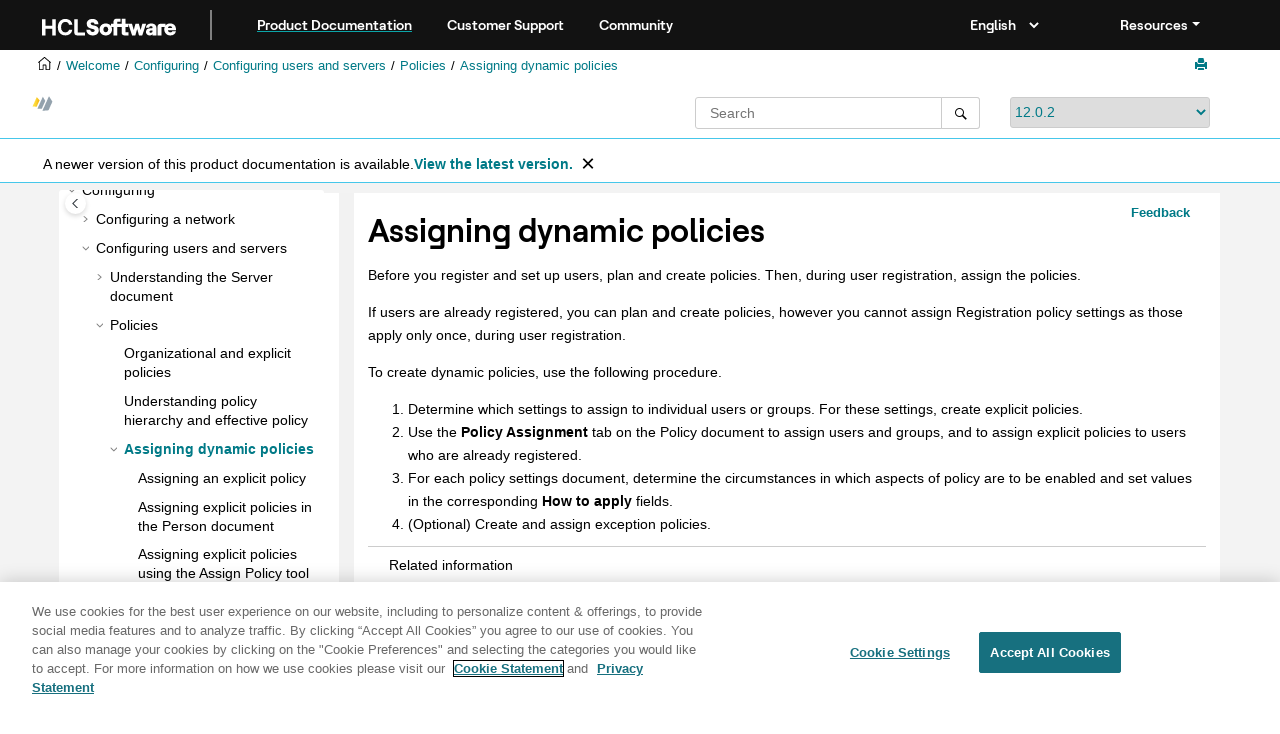

--- FILE ---
content_type: text/html
request_url: https://help.hcl-software.com/domino/12.0.2/admin/conf_assigningdynamicandhostedorganizationpolicies_c.html
body_size: 10614
content:
<!DOCTYPE html><html xmlns="http://www.w3.org/1999/xhtml" xml:lang="en-us" lang="en-us" data-whc_version="25.1">
    <head><link rel="shortcut icon" href="favicon.png"/><link rel="icon" href="favicon.png"/><meta http-equiv="Content-Type" content="text/html; charset=UTF-8"/><meta name="viewport" content="width=device-width, initial-scale=1.0"/><meta http-equiv="X-UA-Compatible" content="IE=edge"/><meta name="DC.rights.owner" content="(C) Copyright 2025"/><meta name="copyright" content="(C) Copyright 2025"/><meta name="generator" content="DITA-OT"/><meta name="DC.type" content="concept"/><meta name="description" content="Before you register and set up users, plan and create policies. Then, during user registration, assign the policies."/><meta name="DC.subject" content="Policies,dynamic"/><meta name="keywords" content="Policies, dynamic"/><meta name="indexterms" content="Policies, dynamic"/><meta name="DC.relation" content="conf_assigningdynamicpoliciestousersandgroups_t.html"/><meta name="DC.relation" content="conf_understandingthehowtoapplysettings_c.html"/><meta name="DC.relation" content="conf_organizationalandexplicitpolicies_c.html"/><meta name="DC.relation" content="conf_policies_c.html"/><meta name="DC.relation" content="conf_understandingpolicyhierarchyandeffectivepolicy_c.html"/><meta name="DC.relation" content="conf_understandingthedesktoppolicysettingsdocument_c.html"/><meta name="DC.format" content="HTML5"/><meta name="DC.identifier" content="conf_assigningdynamicandhostedorganizationpolicies_c"/><meta name="DC.language" content="en-us"/>        
      <title>Assigning dynamic policies</title><!--  Generated with Oxygen version 25.1, build number 2023110910.  --><meta name="wh-path2root" content=""/><meta name="wh-toc-id" content="conf_assigningdynamicandhostedorganizationpolicies_c-d23976e8901"/><meta name="wh-source-relpath" content="conf_assigningdynamicandhostedorganizationpolicies_c.dita"/><meta name="wh-out-relpath" content="conf_assigningdynamicandhostedorganizationpolicies_c.html"/>

    <link rel="stylesheet" type="text/css" href="./oxygen-webhelp/app/commons.css?buildId=2023110910"/>
    <link rel="stylesheet" type="text/css" href="./oxygen-webhelp/app/topic.css?buildId=2023110910"/>

    <script src="./oxygen-webhelp/app/options/properties.js?buildId=20250211150507"></script>
    <script src="./oxygen-webhelp/app/localization/strings.js?buildId=2023110910"></script>
    <script src="./oxygen-webhelp/app/search/index/keywords.js?buildId=20250211150507"></script>
    <script defer="defer" src="./oxygen-webhelp/app/commons.js?buildId=2023110910"></script>
    <script defer="defer" src="./oxygen-webhelp/app/topic.js?buildId=2023110910"></script>
<link rel="stylesheet" type="text/css" href="oxygen-webhelp/template/oxygen.css?buildId=2023110910"/><style><!--
.show {display: block;}
--></style><!-- 
Release Version: v.Q42023  
-->


  <!--To fix Uncaught ReferenceError: $ is not defined in jQuery-->
  <script src="https://code.jquery.com/jquery-3.5.1.min.js"></script>
    
  <link href="https://fonts.googleapis.com/icon?family=Material+Icons" rel="stylesheet"/>
  
 <!-- <link rel="stylesheet" type="text/css" href="${oxygen-webhelp-template-dir}/resources/css/custom-hcl.css" /> -->

 <!-- OneTrust Cookies Consent Notice start -->
    <script type="text/javascript" src="https://cdn.cookielaw.org/consent/99b8d579-c52a-43c9-ab7b-a35e60de7103/OtAutoBlock.js"></script>
    <script src="https://cdn.cookielaw.org/scripttemplates/otSDKStub.js" type="text/javascript" charset="UTF-8" data-domain-script="99b8d579-c52a-43c9-ab7b-a35e60de7103"></script>
    <script type="text/javascript"><!--

        function OptanonWrapper() { }
    
--></script>
    <!-- OneTrust Cookies Consent Notice end -->
 
    <!-- Global site tag (gtag.js) - Google Analytics start-->
   
<script src="https://www.googletagmanager.com/gtag/js?id=UA-169645537-2" class="optanon-category-C0002-C0003-C0004-C0005"></script>
<script type="text/javascript" class="optanon-category-C0002-C0003-C0004-C0005"><!--

  window.dataLayer = window.dataLayer || [];
  function gtag(){dataLayer.push(arguments);}
  gtag('js', new Date());

  gtag('config', 'UA-169645537-2');
  gtag('config', 'G-7LF0XY95M1');

--></script>

<!-- Google Tag Manager -->
<script><!--
(function(w,d,s,l,i){w[l]=w[l]||[];w[l].push({'gtm.start':
new Date().getTime(),event:'gtm.js'});var f=d.getElementsByTagName(s)[0],
j=d.createElement(s),dl=l!='dataLayer'?'&amp;l='+l:'';j.async=true;j.src=
'https://www.googletagmanager.com/gtm.js?id='+i+dl;f.parentNode.insertBefore(j,f);
})(window,document,'script','dataLayer','GTM-TNNFCCM');
--></script>
<!-- End Google Tag Manager -->


<!-- Global site tag (gtag.js) - Google Analytics end-->
<!-- SmartCat
    <script id="sc-script" src="https://cdn.smartcat-proxy.com/a7578dbbdfb84e96ad453628e6a55460/script-v1/__translator.js?hash=79f7622f45dd034b9a239b297316f155"></script>
 SmartCat-->

    <script type="module" src="./oxygen-webhelp/template/resources/js/custom-hcl.js"></script>
    <script type="module" src="./oxygen-webhelp/template/resources/js/constants.js"></script>
    <script type="module" src="./oxygen-webhelp/template/resources/js/lang.js"></script>


     <!--  <script type="module" src="${oxygen-webhelp-template-dir}/resources/js/extlinktest.js" /> -->


    <!-- twitter widget -->
    <script async="true" src="https://platform.twitter.com/widgets.js" charset="utf-8"></script>
 
 <!-- Version banner close button's function-->
 <script type="text/javascript"><!--

        function closebtn() {
          
            const x = document.getElementById("vrnban");
            
            x.addEventListener("click", () => {
   x.remove();
   });
        }

        // Function to toggle the dropdown visibility
function rscClick() {
    var dropdown = document.getElementById("resourceSupport");
    dropdown.classList.toggle("show");
    
// Add event listener to the button to call the function when clicked
document.addEventListener("DOMContentLoaded", function() {
    document.getElementById("rscdropdown").addEventListener("click", rscClick);
});
}


// Close the dropdown if the user clicks outside of it
window.onclick = function(event) {
    if (!event.target.matches(".dropdbtnmenu")) {
        var dropdowns = document.getElementsByClassName("dropdnmenu-content");
        for (var i = 0; i < dropdowns.length; i++) {
            var openDropdown = dropdowns[i];
            if (openDropdown.classList.contains('show')) {
                openDropdown.classList.remove('show');
            }
        }
    }
}

--></script>


</head>

    <body id="conf_assigningdynamicandhostedorganizationpolicies_c" class="wh_topic_page frmBody">
        <a href="#wh_topic_body" class="sr-only sr-only-focusable">
            Jump to main content
        </a>
        
        <!-- 
Release Version: v.Q42023  
--><nav class="navbar navbar-expand-lg navbar-dark header-sticky" style="top:0px">
      <a class="navbar-brand" href="https://www.hcl-software.com/hclsw-home" style="vertical-align: unset;">
          <img width="150" height="50" src="https://help.hcl-software.com/assets/images/HCL_Software_Logo_White.svg" alt="HCL Logo" target="_blank" rel="noopener noreferrer"/>
      </a>
      <a href="https://help.hcl-software.com/">
          <span id="brandName" class="title brandFont" style="text-decoration: underline; text-decoration-color: #0ba5a8; text-underline-offset: 4px;">Product Documentation</span>
      </a>
    <div class="verticline"></div>
	<!-- Hamburger Menu -->
	
	<button class="navbar-toggler" type="button" data-toggle="collapse" data-target="#Cust-navbarSupportedContent" aria-controls="Cust-navbarSupportedContent" aria-expanded="false" aria-label="Toggle navigation">
        <span class="navbar-toggler-icon"></span>
	</button>
	
	<div id="Cust-navbarSupportedContent" class="collapse navbar-collapse">
    <a href="https://support.hcl-software.com">
          <span id="brandName" class="title brandFont">Customer Support</span>
     </a>
    
    <a href="https://support.hcl-software.com/community">
          <span id="brandName" class="title brandFont">Community</span>
      </a>
  <span id="scLangSelectorContainer"></span><div style="position:absolute;right:270px" id="scLangSelectorContainer"></div>
  <div class="language-container">
      <!--  <label class="lang-label" for="languages">Language:</label> -->
        <select id="languages" class="lang_dropdown dropdown-toggle" data-toggle="dropdown" title="Select a language">
        </select>  
    </div>
  
    <div id="navbarSupportedContent" class="dropdnmenu justify-content-end brandFont">
          <button onclick="rscClick();" id="rscdropdown" type="button" class="dropdbtnmenu  dropdown-toggle" data-toggle="dropdown" aria-expanded="false">Resources</button>
          <div id="resourceSupport" class="dropdnmenu-content">
            <a id="customerSupport" href="https://support.hcl-software.com" target="_blank" rel="noopener noreferrer">Customer Support</a>
            <a id="learningAcademy" href="https://hclsoftwareu.hcl-software.com/" target="_blank" rel="noopener noreferrer">HCLSoftware U</a>
            <a id="communitySupport" href="https://support.hcl-software.com/community" target="_blank" rel="noopener noreferrer">Community Forums</a>
         <a id="customerIdea" href="https://www.hcl-software.com/resources/submit-idea" target="_blank" rel="noopener noreferrer">Customer Idea Portal</a>
          </div>
      </div>
	  </div>	

  
  <!-- Google Tag Manager (noscript) -->
  <noscript><iframe src="https://www.googletagmanager.com/ns.html?id=GTM-TNNFCCM" height="0" width="0" style="display:none;visibility:hidden"></iframe></noscript>
  <!-- End Google Tag Manager (noscript) -->
  
  </nav>
        
        
        <header class="navbar navbar-default wh_header">
    <div class="container-fluid">
        <div class="wh_header_flex_container navbar-nav navbar-expand-md navbar-dark">
            <div class="wh_logo_and_publication_title_container">
                <div class="wh_logo_and_publication_title">
                    
                    
                    <div class=" wh_publication_title "><a href="index.html"><span class="title">HCL Domino 12.0.2 Documentation</span></a></div>
                    
                </div>
                
                
            </div>

            <div class="wh_top_menu_and_indexterms_link collapse navbar-collapse" id="wh_top_menu_and_indexterms_link">
                
                
                
                
            </div>
        </div>
    </div>
</header>
        
        
         
        
        
        
        <div class="container-fluid" id="wh_topic_container">
            <div class="row">

                <nav class="wh_tools d-print-none navbar-expand-md" aria-label="Tools">
                    
                    <div data-tooltip-position="bottom" class=" wh_breadcrumb "><ol class="d-print-none"><li><span class="main"><a href="https://help.hcl-software.com"><img class="home-icon" alt="Home icon"/></a></span></li><li><span class="home"><a href="index.html"><span id="bread-welcome">Welcome</span></a></span></li><li><div class="topicref" data-id="conf_configuring_t"><div class="title"><a href="conf_configuring_t.html">Configuring</a><div class="wh-tooltip"><p class="shortdesc">Use this information to configure your network, users, servers (including Web servers), directory services, security, messaging, widgets and live text, and server clusters. </p></div></div></div></li><li><div class="topicref" data-id="conf_configuringusersandservers_c"><div class="title"><a href="conf_configuringusersandservers_c.html">Configuring users and servers</a><div class="wh-tooltip"><p class="shortdesc">Topics in this section describe how to set up users and servers.</p></div></div></div></li><li><div class="topicref" data-id="conf_policies_c"><div class="title"><a href="conf_policies_c.html">Policies</a><div class="wh-tooltip"><p class="shortdesc">Use Domino® policy settings to control how users work with Notes®. A policy is a document that identifies a collection of individual policy settings. Policy settings documents define a set of defaults that apply to the users and groups to which the policy is assigned. You can change policy settings and they will be automatically applied to the assigned users and groups.</p></div></div></div></li><li class="active"><div class="topicref" data-id="conf_assigningdynamicandhostedorganizationpolicies_c"><div class="title"><a href="conf_assigningdynamicandhostedorganizationpolicies_c.html">Assigning dynamic policies</a><div class="wh-tooltip"><p class="shortdesc">Before you register and set up users, plan and create policies. Then, during user registration, assign the policies. </p></div></div></div></li></ol></div>
                    
                    
                    
                    <div class="wh_right_tools">
                        <button class="wh_hide_highlight" aria-label="Toggle search highlights" title="Toggle search highlights"></button>
                        <button class="webhelp_expand_collapse_sections" data-next-state="collapsed" aria-label="Collapse sections" title="Collapse sections"></button>
                        
                        
                        
                        
                        <div class=" wh_print_link print d-none d-md-inline-block "><button onClick="window.print()" title="Print this page" aria-label="Print this page"></button></div>
                        
                        <button type="button" id="wh_toc_button" class="custom-toggler navbar-toggler collapsed wh_toggle_button navbar-light" aria-expanded="false" aria-label="Toggle publishing table of content" aria-controls="wh_publication_toc">
                            <span class="navbar-toggler-icon"></span>
                        </button>
                    </div>
                    
                </nav>
            </div>
            
            <!-- 
Release Version: v.Q42023  
--><div class="header-components">
<div class="wh_logo_search_container">
<div class="logo">
<a id="indexLink" href=""><img class="prodlogo" src="./logo/logo.svg" alt="Product logo"/></a>
<p id="prodname"> </p>
</div>

<div class="wh_search_input">
<div class=" wh_search_input navbar-form wh_topic_page_search search " role="form">
    
    
    
    <form id="searchForm" method="get" role="search" action="search.html"><div><input type="search" placeholder="Search " class="wh_search_textfield" id="textToSearch" name="searchQuery" aria-label="Search query" required="required"/><button type="submit" class="wh_search_button" aria-label="Search"><span class="search_input_text">Search</span></button></div></form>
    
    
    
</div>
</div>
<div class="after-search">
    <div class="version-container">
        <select id="versions" class="custom_dropdown" data-toggle="tooltip" title="Select a version">
        </select>
    </div>
</div>

    
	<!--
	<div id="pdficon" class="wh_right_tools pdf_link" style="display:none">
<a target="_blank" href="www" title="PDF document" aria-label="PDF document" class="wh_external_resourse_link">
<img src="${path(oxygen-webhelp-output-dir)}/oxygen-webhelp/template/resources/images/PDF-SVG-icons_PDF-doc-1.svg" class="svgimg"/>
</a>
</div>
-->
</div>
</div>
            
            
            <div class="wh_content_area">
                <div class="row">
                    
                        <nav id="wh_publication_toc" class="col-lg-3 col-md-3 col-sm-12 d-md-block d-none d-print-none" aria-label="Table of Contents Container">
                            <div id="wh_publication_toc_content">
		                        
                            	<div class=" wh_publication_toc " data-tooltip-position="right"><span class="expand-button-action-labels"><span id="button-expand-action" role="button" aria-label="Expand"></span><span id="button-collapse-action" role="button" aria-label="Collapse"></span><span id="button-pending-action" role="button" aria-label="Pending"></span></span><ul role="tree" aria-label="Table of Contents"><li role="treeitem"><div data-tocid="kc_welcome-d23976e19" class="topicref" data-id="kc_welcome" data-state="leaf"><span role="button" class="wh-expand-btn"></span><div class="title"><a href="welcome.html" id="kc_welcome-d23976e19-link"><strong class="ph b">Welcome</strong></a><div class="wh-tooltip"><p class="shortdesc">Welcome to the HCL Domino® 12.0.2 documentation.</p></div></div></div></li><li role="treeitem" aria-expanded="false"><div data-tocid="a-d23976e35" class="topicref" data-id="a" data-state="not-ready"><span role="button" tabindex="0" aria-labelledby="button-expand-action a-d23976e35-link" class="wh-expand-btn"></span><div class="title"><a href="whats_new_in_domino.html" id="a-d23976e35-link">What's new in Domino 12?</a><div class="wh-tooltip"><p class="shortdesc">Learn about all of the new features for administrators in HCL Domino® 12.</p></div></div></div></li><li role="treeitem" aria-expanded="false"><div data-tocid="over_overview_c-d23976e1149" class="topicref" data-id="over_overview_c" data-state="not-ready"><span role="button" tabindex="0" aria-labelledby="button-expand-action over_overview_c-d23976e1149-link" class="wh-expand-btn"></span><div class="title"><a href="over_overview_c.html" id="over_overview_c-d23976e1149-link">Overview</a><div class="wh-tooltip"><p class="shortdesc">Welcome to HCL Domino® Administrator Help.</p></div></div></div></li><li role="treeitem" aria-expanded="false"><div data-tocid="inst_installing_t-d23976e1230" class="topicref" data-id="inst_installing_t" data-state="not-ready"><span role="button" tabindex="0" aria-labelledby="button-expand-action inst_installing_t-d23976e1230-link" class="wh-expand-btn"></span><div class="title"><a href="inst_installing_t.html" id="inst_installing_t-d23976e1230-link">Installing</a><div class="wh-tooltip"><p class="shortdesc">Use this documentation to install the <span class="ph">HCL Domino®</span> server and subsequently deploy the  <span class="ph">HCL Notes®</span>client.</p></div></div></div></li><li role="treeitem" aria-expanded="false"><div data-tocid="plan_planning_t-d23976e5342" class="topicref" data-id="plan_planning_t" data-state="not-ready"><span role="button" tabindex="0" aria-labelledby="button-expand-action plan_planning_t-d23976e5342-link" class="wh-expand-btn"></span><div class="title"><a href="plan_planning_t.html" id="plan_planning_t-d23976e5342-link">Planning</a><div class="wh-tooltip"><p class="shortdesc">Use this topic as an overview of planning task.</p></div></div></div></li><li role="treeitem" aria-expanded="true"><div data-tocid="conf_configuring_t-d23976e7935" class="topicref" data-id="conf_configuring_t" data-state="expanded"><span role="button" tabindex="0" aria-labelledby="button-collapse-action conf_configuring_t-d23976e7935-link" class="wh-expand-btn"></span><div class="title"><a href="conf_configuring_t.html" id="conf_configuring_t-d23976e7935-link">Configuring</a><div class="wh-tooltip"><p class="shortdesc">Use this information to configure your network, users, servers (including Web servers), directory services, security, messaging, widgets and live text, and server clusters. </p></div></div></div><ul role="group" class="navbar-nav nav-list"><li role="treeitem" aria-expanded="false"><div data-tocid="conf_configuringanetwork_c-d23976e7946" class="topicref" data-id="conf_configuringanetwork_c" data-state="not-ready"><span role="button" tabindex="0" aria-labelledby="button-expand-action conf_configuringanetwork_c-d23976e7946-link" class="wh-expand-btn"></span><div class="title"><a href="conf_configuringanetwork_c.html" id="conf_configuringanetwork_c-d23976e7946-link">Configuring a network</a><div class="wh-tooltip"><p class="shortdesc">This section presents the planning concepts and setup procedures necessary for a successful <span class="ph">HCL Domino®</span> deployment over a network. It provides information on network protocols from a Domino perspective but does not attempt to provide general network information.</p></div></div></div></li><li role="treeitem" aria-expanded="true"><div data-tocid="conf_configuringusersandservers_c-d23976e8557" class="topicref" data-id="conf_configuringusersandservers_c" data-state="expanded"><span role="button" tabindex="0" aria-labelledby="button-collapse-action conf_configuringusersandservers_c-d23976e8557-link" class="wh-expand-btn"></span><div class="title"><a href="conf_configuringusersandservers_c.html" id="conf_configuringusersandservers_c-d23976e8557-link">Configuring users and servers</a><div class="wh-tooltip"><p class="shortdesc">Topics in this section describe how to set up users and servers.</p></div></div></div><ul role="group" class="navbar-nav nav-list"><li role="treeitem" aria-expanded="false"><div data-tocid="othr_serverdocument_r-d23976e8568" class="topicref" data-id="othr_serverdocument_r" data-state="not-ready"><span role="button" tabindex="0" aria-labelledby="button-expand-action othr_serverdocument_r-d23976e8568-link" class="wh-expand-btn"></span><div class="title"><a href="othr_serverdocument_r.html" id="othr_serverdocument_r-d23976e8568-link">Understanding the Server document</a><div class="wh-tooltip"><p class="shortdesc">The Server document is set up when you register a server. It contains many of the settings that define how your server operates. </p></div></div></div></li><li role="treeitem" aria-expanded="true"><div data-tocid="conf_policies_c-d23976e8861" class="topicref" data-id="conf_policies_c" data-state="expanded"><span role="button" tabindex="0" aria-labelledby="button-collapse-action conf_policies_c-d23976e8861-link" class="wh-expand-btn"></span><div class="title"><a href="conf_policies_c.html" id="conf_policies_c-d23976e8861-link">Policies</a><div class="wh-tooltip"><p class="shortdesc">Use Domino® policy settings to control how users work with Notes®. A policy is a document that identifies a collection of individual policy settings. Policy settings documents define a set of defaults that apply to the users and groups to which the policy is assigned. You can change policy settings and they will be automatically applied to the assigned users and groups.</p></div></div></div><ul role="group" class="navbar-nav nav-list"><li role="treeitem"><div data-tocid="conf_organizationalandexplicitpolicies_c-d23976e8879" class="topicref" data-id="conf_organizationalandexplicitpolicies_c" data-state="leaf"><span role="button" class="wh-expand-btn"></span><div class="title"><a href="conf_organizationalandexplicitpolicies_c.html" id="conf_organizationalandexplicitpolicies_c-d23976e8879-link">Organizational and explicit policies</a><div class="wh-tooltip"><p class="shortdesc">There are two types of policies: organizational and explicit. Understanding the differences between the types helps you plan the implementation.</p></div></div></div></li><li role="treeitem"><div data-tocid="conf_understandingpolicyhierarchyandeffectivepolicy_c-d23976e8890" class="topicref" data-id="conf_understandingpolicyhierarchyandeffectivepolicy_c" data-state="leaf"><span role="button" class="wh-expand-btn"></span><div class="title"><a href="conf_understandingpolicyhierarchyandeffectivepolicy_c.html" id="conf_understandingpolicyhierarchyandeffectivepolicy_c-d23976e8890-link">Understanding policy hierarchy and effective policy</a><div class="wh-tooltip"><p class="shortdesc">The effective policy for a user is a set of derived policy settings that are dynamically calculated at the time the policy is executed. The field values in an effective policy can originate from many different policy settings documents associated with the policy documents that apply to the user. Users may have a combination of policy settings that include values set at their OU level, values set with an explicit policy -- including values assigned to groups the user is a member of -- and settings inherited from a parent policy. The resolution of those settings determines the effective policy for each user. </p></div></div></div></li><li role="treeitem" aria-expanded="true" class="active"><div data-tocid="conf_assigningdynamicandhostedorganizationpolicies_c-d23976e8901" class="topicref" data-id="conf_assigningdynamicandhostedorganizationpolicies_c" data-state="expanded"><span role="button" tabindex="0" aria-labelledby="button-collapse-action conf_assigningdynamicandhostedorganizationpolicies_c-d23976e8901-link" class="wh-expand-btn"></span><div class="title"><a href="conf_assigningdynamicandhostedorganizationpolicies_c.html" id="conf_assigningdynamicandhostedorganizationpolicies_c-d23976e8901-link">Assigning dynamic policies</a><div class="wh-tooltip"><p class="shortdesc">Before you register and set up users, plan and create policies. Then, during user registration, assign the policies. </p></div></div></div><ul role="group" class="navbar-nav nav-list"><li role="treeitem"><div data-tocid="conf_assigninganexplicitpolicy_t-d23976e8912" class="topicref" data-id="conf_assigninganexplicitpolicy_t" data-state="leaf"><span role="button" class="wh-expand-btn"></span><div class="title"><a href="conf_assigninganexplicitpolicy_t.html" id="conf_assigninganexplicitpolicy_t-d23976e8912-link">Assigning an explicit policy</a><div class="wh-tooltip"><p class="shortdesc">You assign explicit policies on the <span class="ph uicontrol">Policy Assignment</span> tab of the explicit policy document during user registration, using the Assign Policy tool available in the <span class="ph">HCL Domino®</span> Administrator client. You can also assign an explicit policy in the user's person document. If you want your explicit policy to be a dynamic policy, assign users and groups using the <span class="ph uicontrol">Policy Assignment</span> tab on the Policy document. If your policies include Setup and Registration policy settings, assign them during user registration so that you can take advantage of these settings.</p></div></div></div></li><li role="treeitem"><div data-tocid="conf_assigningexplicitpoliciesinthepersondocument_t-d23976e8934" class="topicref" data-id="conf_assigningexplicitpoliciesinthepersondocument_t" data-state="leaf"><span role="button" class="wh-expand-btn"></span><div class="title"><a href="conf_assigningexplicitpoliciesinthepersondocument_t.html" id="conf_assigningexplicitpoliciesinthepersondocument_t-d23976e8934-link">Assigning explicit policies in the Person document</a><div class="wh-tooltip"><p class="shortdesc">You can assign or change a user's explicit policies in the Person document. Changes to the Desktop, Security, or Mail Archive policy settings that are associated with an explicit policy can be distributed this way. </p></div></div></div></li><li role="treeitem"><div data-tocid="conf_assigningexplicitpoliciesusingtheassignpolicytool_t-d23976e8945" class="topicref" data-id="conf_assigningexplicitpoliciesusingtheassignpolicytool_t" data-state="leaf"><span role="button" class="wh-expand-btn"></span><div class="title"><a href="conf_assigningexplicitpoliciesusingtheassignpolicytool_t.html" id="conf_assigningexplicitpoliciesusingtheassignpolicytool_t-d23976e8945-link">Assigning explicit policies using the Assign Policy tool</a><div class="wh-tooltip"><p class="shortdesc">You can assign an explicit policy to a user or group, or you can change the explicit policy assignment using the Assign Policy tool. Use this tool when you want to make changes to multiple users or groups. You can distribute changes to the Desktop, Security, or Archive policy settings that are defined in explicit policies using this tool. </p></div></div></div></li><li role="treeitem"><div data-tocid="conf_assigningdynamicpoliciestousersandgroups_t-d23976e8956" class="topicref" data-id="conf_assigningdynamicpoliciestousersandgroups_t" data-state="leaf"><span role="button" class="wh-expand-btn"></span><div class="title"><a href="conf_assigningdynamicpoliciestousersandgroups_t.html" id="conf_assigningdynamicpoliciestousersandgroups_t-d23976e8956-link">Assigning dynamic policies to users and groups</a><div class="wh-tooltip"><p class="shortdesc">You can assign users and groups to a new dynamic policy while you are creating the policy or you can assign users and groups to an existing explicit policy.</p></div></div></div></li><li role="treeitem"><div data-tocid="conf_settingpolicyprecedence_t-d23976e8967" class="topicref" data-id="conf_settingpolicyprecedence_t" data-state="leaf"><span role="button" class="wh-expand-btn"></span><div class="title"><a href="conf_settingpolicyprecedence_t.html" id="conf_settingpolicyprecedence_t-d23976e8967-link">Setting policy precedence</a><div class="wh-tooltip"><p class="shortdesc">You can manually change a dynamic policy's precedence in the Domino® Directory or you can use the default precedence value that is set when you create a dynamic policy. </p></div></div></div></li><li role="treeitem"><div data-tocid="conf_viewingdynamicpoliciesbyprecedenceorbycategory_t-d23976e8981" class="topicref" data-id="conf_viewingdynamicpoliciesbyprecedenceorbycategory_t" data-state="leaf"><span role="button" class="wh-expand-btn"></span><div class="title"><a href="conf_viewingdynamicpoliciesbyprecedenceorbycategory_t.html" id="conf_viewingdynamicpoliciesbyprecedenceorbycategory_t-d23976e8981-link">Viewing dynamic policies by precedence or by category</a><div class="wh-tooltip"><p class="shortdesc">The <span class="ph uicontrol">Policy Precedence</span> tab in the Domino® Administrator contains a view of all dynamic policies that have users or groups assigned to them on the policy document. You can sort dynamic policies based solely on precedence or you can sort them by category.</p></div></div></div></li></ul></li><li role="treeitem"><div data-tocid="conf_understandingthehowtoapplysettings_c-d23976e8998" class="topicref" data-id="conf_understandingthehowtoapplysettings_c" data-state="leaf"><span role="button" class="wh-expand-btn"></span><div class="title"><a href="conf_understandingthehowtoapplysettings_c.html" id="conf_understandingthehowtoapplysettings_c-d23976e8998-link">Understanding the How to Apply setting for a policy </a><div class="wh-tooltip"><p class="shortdesc">The policy settings documents contain a <span class="ph uicontrol">How to Apply</span> setting that enables you to uniformly control how and when users can modify the individual field values in these documents and when the field values cannot be modified by end users. The <span class="ph uicontrol">How to Apply</span> feature provides a central location, the policy settings document, from which you can set, and optionally, lock down policy settings. This feature is especially useful for implementing company procedures and increasing security. The <span class="ph uicontrol">How to Apply</span> setting is available in all policy settings documents. </p></div></div></div></li><li role="treeitem" aria-expanded="false"><div data-tocid="conf_pushingnotesinisettingsorlocationdocumentsettings_t-d23976e9018" class="topicref" data-id="conf_pushingnotesinisettingsorlocationdocumentsettings_t" data-state="not-ready"><span role="button" tabindex="0" aria-labelledby="button-expand-action conf_pushingnotesinisettingsorlocationdocumentsettings_t-d23976e9018-link" class="wh-expand-btn"></span><div class="title"><a href="conf_pushingnotesinisettingsorlocationdocumentsettings_t.html" id="conf_pushingnotesinisettingsorlocationdocumentsettings_t-d23976e9018-link">Assigning NOTES.INI or location document settings using a desktop policy</a><div class="wh-tooltip"><p class="shortdesc">Assign custom <span class="ph filepath">NOTES.INI</span> settings or Locations settings using the <span class="ph uicontrol">Custom Settings</span> tab of the Desktop Settings document.</p></div></div></div></li><li role="treeitem"><div data-tocid="conf_pushingeclipsepreferencesettingsusingpolicy_t-d23976e9438" class="topicref" data-id="conf_pushingeclipsepreferencesettingsusingpolicy_t" data-state="leaf"><span role="button" class="wh-expand-btn"></span><div class="title"><a href="conf_pushingeclipsepreferencesettingsusingpolicy_t.html" id="conf_pushingeclipsepreferencesettingsusingpolicy_t-d23976e9438-link">Assigning Eclipse preference settings using a desktop policy</a><div class="wh-tooltip"><p class="shortdesc">You can use a Desktop Settings document to add or remove Eclipse preferences used by Notes® or other Expeditor client application. </p></div></div></div></li><li role="treeitem"><div data-tocid="conf_configdeploymentsofnotesstdplugins_c-d23976e9452" class="topicref" data-id="conf_configdeploymentsofnotesstdplugins_c" data-state="leaf"><span role="button" class="wh-expand-btn"></span><div class="title"><a href="conf_configdeploymentsofnotesstdplugins_c.html" id="conf_configdeploymentsofnotesstdplugins_c-d23976e9452-link">Configuring administrative settings for deploying Eclipse-based plug-ins</a><div class="wh-tooltip"><p class="shortdesc">You can centrally control various aspects of the Eclipse-based plug-ins that you deploy to <span class="ph">HCL Notes®</span> and non-Notes users. </p></div></div></div></li><li role="treeitem"><div data-tocid="conf_extendingpolicysettingstolotusinotesandnotesprofi_t-d23976e9468" class="topicref" data-id="conf_extendingpolicysettingstolotusinotesandnotesprofi_t" data-state="leaf"><span role="button" class="wh-expand-btn"></span><div class="title"><a href="conf_extendingpolicysettingstolotusinotesandnotesprofi_t.html" id="conf_extendingpolicysettingstolotusinotesandnotesprofi_t-d23976e9468-link">Extending policy settings to <span class="ph">HCL iNotes®</span> and <span class="ph">HCL Notes®</span> profile documents</a><div class="wh-tooltip"><p class="shortdesc">You can customize the mail policy settings document and push new or customized settings to the profile document specified in the <span class="ph uicontrol">$Profiles</span> field.</p></div></div></div></li><li role="treeitem" aria-expanded="false"><div data-tocid="conf_creatingpolicies_c-d23976e9492" class="topicref" data-id="conf_creatingpolicies_c" data-state="not-ready"><span role="button" tabindex="0" aria-labelledby="button-expand-action conf_creatingpolicies_c-d23976e9492-link" class="wh-expand-btn"></span><div class="title"><a href="conf_creatingpolicies_c.html" id="conf_creatingpolicies_c-d23976e9492-link">Creating policies</a><div class="wh-tooltip"><p class="shortdesc">Creating a policy is a two-step process. If you create an organizational policy, it automatically applies when you register users. If you create an explicit policy, you assign it manually during user registration, in the Person document or by using the Policy Assignment tool.</p></div></div></div></li><li role="treeitem" aria-expanded="false"><div data-tocid="conf_managingpolicies_c-d23976e9984" class="topicref" data-id="conf_managingpolicies_c" data-state="not-ready"><span role="button" tabindex="0" aria-labelledby="button-expand-action conf_managingpolicies_c-d23976e9984-link" class="wh-expand-btn"></span><div class="title"><a href="conf_managingpolicies_c.html" id="conf_managingpolicies_c-d23976e9984-link">Managing policies</a><div class="wh-tooltip"><p class="shortdesc">To manage policies, you can perform any of the tasks listed in the related topics.</p></div></div></div></li></ul></li><li role="treeitem" aria-expanded="false"><div data-tocid="conf_settingupnotesusers_t-d23976e10065" class="topicref" data-id="conf_settingupnotesusers_t" data-state="not-ready"><span role="button" tabindex="0" aria-labelledby="button-expand-action conf_settingupnotesusers_t-d23976e10065-link" class="wh-expand-btn"></span><div class="title"><a href="conf_settingupnotesusers_t.html" id="conf_settingupnotesusers_t-d23976e10065-link">Defining default settings for Notes® user registration</a><div class="wh-tooltip"><p class="shortdesc">Before you register new Notes® users, you can specify default settings that apply to all users. Default settings simplify user registration and ensure user settings consistency. You can define many default settings, such as what mail server users have or what certifier ID to use for user registration. You can also specify a default workstation execution control list (ECL) to protect data from unauthorized workstation access.</p></div></div></div></li><li role="treeitem" aria-expanded="false"><div data-tocid="conf_usinggroups_c-d23976e10444" class="topicref" data-id="conf_usinggroups_c" data-state="not-ready"><span role="button" tabindex="0" aria-labelledby="button-expand-action conf_usinggroups_c-d23976e10444-link" class="wh-expand-btn"></span><div class="title"><a href="conf_usinggroups_c.html" id="conf_usinggroups_c-d23976e10444-link">Using groups</a><div class="wh-tooltip"><p class="shortdesc">Groups are lists of users, groups, and servers that have common traits. They are useful for mailing lists and access control lists. Using groups can simplify administration tasks. </p></div></div></div></li><li role="treeitem" aria-expanded="false"><div data-tocid="conf_replicas_c-d23976e10625" class="topicref" data-id="conf_replicas_c" data-state="not-ready"><span role="button" tabindex="0" aria-labelledby="button-expand-action conf_replicas_c-d23976e10625-link" class="wh-expand-btn"></span><div class="title"><a href="conf_replicas_c.html" id="conf_replicas_c-d23976e10625-link">Replicas</a><div class="wh-tooltip"><p class="shortdesc">You can make a database available to users in different locations, on different networks, or in different time zones, by creating replicas of the database. </p></div></div></div></li><li role="treeitem" aria-expanded="false"><div data-tocid="conf_calendarsandscheduling_r-d23976e11017" class="topicref" data-id="conf_calendarsandscheduling_r" data-state="not-ready"><span role="button" tabindex="0" aria-labelledby="button-expand-action conf_calendarsandscheduling_r-d23976e11017-link" class="wh-expand-btn"></span><div class="title"><a href="conf_calendarsandscheduling_r.html" id="conf_calendarsandscheduling_r-d23976e11017-link">Calendars and scheduling</a><div class="wh-tooltip"><p class="shortdesc">The calendar and scheduling features allow users to check the free time of other users, schedule meetings with them, and reserve resources, such as conference rooms and equipment. </p></div></div></div></li><li role="treeitem" aria-expanded="false"><div data-tocid="conf_editingthenotesinifile_c-d23976e11265" class="topicref" data-id="conf_editingthenotesinifile_c" data-state="not-ready"><span role="button" tabindex="0" aria-labelledby="button-expand-action conf_editingthenotesinifile_c-d23976e11265-link" class="wh-expand-btn"></span><div class="title"><a href="conf_editingthenotesinifile_c.html" id="conf_editingthenotesinifile_c-d23976e11265-link">Editing the notes.ini file</a><div class="wh-tooltip"><p class="shortdesc">The Domino and Notes notes.ini files contain the settings required for the server and   client to operate correctly. If you modify or add settings in a notes.ini file, do so cautiously   and never edit the file directly with a text editor. </p></div></div></div></li><li role="treeitem" aria-expanded="false"><div data-tocid="conf_configuringdirectoryservices_c-d23976e12013" class="topicref" data-id="conf_configuringdirectoryservices_c" data-state="not-ready"><span role="button" tabindex="0" aria-labelledby="button-expand-action conf_configuringdirectoryservices_c-d23976e12013-link" class="wh-expand-btn"></span><div class="title"><a href="conf_configuringdirectoryservices_c.html" id="conf_configuringdirectoryservices_c-d23976e12013-link">Configuring directory services</a><div class="wh-tooltip"><p class="shortdesc">This section describes how to plan, set up, and use <span class="ph">HCL Domino®</span> directory services.</p></div></div></div></li><li role="treeitem" aria-expanded="false"><div data-tocid="conf_configuringmessaging_c-d23976e15278" class="topicref" data-id="conf_configuringmessaging_c" data-state="not-ready"><span role="button" tabindex="0" aria-labelledby="button-expand-action conf_configuringmessaging_c-d23976e15278-link" class="wh-expand-btn"></span><div class="title"><a href="conf_configuringmessaging_c.html" id="conf_configuringmessaging_c-d23976e15278-link">Configuring messaging</a><div class="wh-tooltip"><p class="shortdesc">This section provides an overview of messaging and describes how to set up mail routing, how to set up and customize mail servers, and how to track mail.</p></div></div></div></li><li role="treeitem" aria-expanded="false"><div data-tocid="conf_configuringinotes_m-d23976e18106" class="topicref" data-id="conf_configuringinotes_m" data-state="not-ready"><span role="button" tabindex="0" aria-labelledby="button-expand-action conf_configuringinotes_m-d23976e18106-link" class="wh-expand-btn"></span><div class="title"><a href="conf_configuringinotes_m.html" id="conf_configuringinotes_m-d23976e18106-link">Configuring <span class="ph">iNotes®</span></a><div class="wh-tooltip"><p class="shortdesc"><span class="ph">HCL iNotes®</span> provides <span class="ph">HCL Notes®</span> users with browser-based access to <span class="ph">Notes</span> mail and to <span class="ph">Notes</span> calendar and scheduling features. Administrators specify mail policy and security policy settings as well as <span class="ph filepath">notes.ini</span> file settings to complete the full implementation of <span class="ph">HCL iNotes</span>.</p></div></div></div></li><li role="treeitem" aria-expanded="false"><div data-tocid="conf_configuringwebservers_c-d23976e19620" class="topicref" data-id="conf_configuringwebservers_c" data-state="not-ready"><span role="button" tabindex="0" aria-labelledby="button-expand-action conf_configuringwebservers_c-d23976e19620-link" class="wh-expand-btn"></span><div class="title"><a href="conf_configuringwebservers_c.html" id="conf_configuringwebservers_c-d23976e19620-link">Configuring Web servers</a><div class="wh-tooltip"><p class="shortdesc">This section describes how to set up the <span class="ph">HCL Domino®</span> Web server, and the Domino Web Navigator.</p></div></div></div></li><li role="treeitem" aria-expanded="false"><div data-tocid="conf_settingupacluster_c-d23976e20637" class="topicref" data-id="conf_settingupacluster_c" data-state="not-ready"><span role="button" tabindex="0" aria-labelledby="button-expand-action conf_settingupacluster_c-d23976e20637-link" class="wh-expand-btn"></span><div class="title"><a href="conf_settingupacluster_c.html" id="conf_settingupacluster_c-d23976e20637-link">Setting up a cluster</a><div class="wh-tooltip"><p class="shortdesc">Setting up a cluster includes the tasks of creating and verifying that it is working correctly, and then setting up user access, mail, replications, size quotas, directory assistance, roaming, web navigation, and use of a private LAN in the cluster.</p></div></div></div></li><li role="treeitem" aria-expanded="false"><div data-tocid="conf_configuringwidgetsandlivetext_c-d23976e21038" class="topicref" data-id="conf_configuringwidgetsandlivetext_c" data-state="not-ready"><span role="button" tabindex="0" aria-labelledby="button-expand-action conf_configuringwidgetsandlivetext_c-d23976e21038-link" class="wh-expand-btn"></span><div class="title"><a href="conf_configuringwidgetsandlivetext_c.html" id="conf_configuringwidgetsandlivetext_c-d23976e21038-link">Configuring Widgets and Live Text</a><div class="wh-tooltip"><p class="shortdesc">Widgets and Live Text enables end users to see and act on Live Text in supported documents, including <span class="ph">HCL Notes®</span> mail, using XML extensions (widgets) created specifically for their use. </p></div></div></div></li><li role="treeitem" aria-expanded="false"><div data-tocid="conf_domainsearch_c-d23976e21208" class="topicref" data-id="conf_domainsearch_c" data-state="not-ready"><span role="button" tabindex="0" aria-labelledby="button-expand-action conf_domainsearch_c-d23976e21208-link" class="wh-expand-btn"></span><div class="title"><a href="conf_domainsearch_c.html" id="conf_domainsearch_c-d23976e21208-link">Domain Search</a><div class="wh-tooltip"><p class="shortdesc">Notes® client and Web users can use Domain Search to search an entire Domino® domain for database documents, files, and attachments that match a search query.</p></div></div></div></li></ul></li></ul></li><li role="treeitem" aria-expanded="false"><div data-tocid="conf_configuringsecurity_c-d23976e21486" class="topicref" data-id="conf_configuringsecurity_c" data-state="not-ready"><span role="button" tabindex="0" aria-labelledby="button-expand-action conf_configuringsecurity_c-d23976e21486-link" class="wh-expand-btn"></span><div class="title"><a href="conf_configuringsecurity_c.html" id="conf_configuringsecurity_c-d23976e21486-link">Securing</a><div class="wh-tooltip"><p class="shortdesc">This section describes security features, including execution control lists, IDs, and   TLS.</p></div></div></div></li><li role="treeitem" aria-expanded="false"><div data-tocid="admn_administering_t-d23976e27023" class="topicref" data-id="admn_administering_t" data-state="not-ready"><span role="button" tabindex="0" aria-labelledby="button-expand-action admn_administering_t-d23976e27023-link" class="wh-expand-btn"></span><div class="title"><a href="admn_administering_t.html" id="admn_administering_t-d23976e27023-link">Administering</a><div class="wh-tooltip"><p class="shortdesc">This documentation provides information about the administration tools for managing and monitoring servers and databases.</p></div></div></div></li><li role="treeitem" aria-expanded="false"><div data-tocid="tune_tuning_t-d23976e37946" class="topicref" data-id="tune_tuning_t" data-state="not-ready"><span role="button" tabindex="0" aria-labelledby="button-expand-action tune_tuning_t-d23976e37946-link" class="wh-expand-btn"></span><div class="title"><a href="tune_tuning_t.html" id="tune_tuning_t-d23976e37946-link">Tuning</a><div class="wh-tooltip"><p class="shortdesc">Use this information to improve <span class="ph">HCL Domino®</span> server, <span class="ph">Domino</span> Web server, and messaging performance through the use of resource balancing and activity trends, Server.Load commands, advanced database properties, cluster statistics, and the Server Health Monitor.</p></div></div></div></li><li role="treeitem" aria-expanded="false"><div data-tocid="trub_troubleshooting_c-d23976e41473" class="topicref" data-id="trub_troubleshooting_c" data-state="not-ready"><span role="button" tabindex="0" aria-labelledby="button-expand-action trub_troubleshooting_c-d23976e41473-link" class="wh-expand-btn"></span><div class="title"><a href="trub_troubleshooting_c.html" id="trub_troubleshooting_c-d23976e41473-link">Troubleshooting</a><div class="wh-tooltip"><p class="shortdesc">This section describes how to find and solve problems with <span class="ph">HCL Domino®</span> server and Administrator client.</p></div></div></div></li><li role="treeitem"><div data-tocid="booknotices-d23976e41537" class="topicref" data-id="booknotices" data-state="leaf"><span role="button" class="wh-expand-btn"></span><div class="title"><a href="notices.html" id="booknotices-d23976e41537-link">Notices</a></div></div></li></ul></div>
		                        
                            </div>
                        </nav>
                    
                    
                    <div class="col-lg-9 col-md-9 col-sm-12" id="wh_topic_body">
                        <button id="wh_close_publication_toc_button" class="close-toc-button d-none" aria-label="Toggle publishing table of content" aria-controls="wh_publication_toc" aria-expanded="true">
                            <span class="close-toc-icon-container">
                                <span class="close-toc-icon"></span>     
                            </span>
                        </button>
                        
                        <!-- * Author: * Release Version: v.Q42023 *-->
<div id="fdbk" class="fdbkcontainer">
<a id="fdbkL" href="#rateCheck" class="fdbkbgcolor"> Feedback</a>
</div>

                        <div class=" wh_topic_content body "><main role="main"><article class="- topic/topic concept/concept topic concept" role="article" aria-labelledby="ariaid-title1">
<h1 class="- topic/title title topictitle1" id="ariaid-title1">Assigning dynamic policies</h1>


<div class="- topic/body concept/conbody body conbody"><p class="- topic/shortdesc shortdesc">Before you register and set up users, plan and create policies.
Then, during user registration, assign the policies. </p>
<p class="- topic/p p">If users are already registered, you can plan and create policies,
however you cannot assign Registration policy settings as those apply
only once, during user registration.</p>
<p class="- topic/p p">To create dynamic policies, use the following procedure.</p>
<ol class="- topic/ol ol">
<li class="- topic/li li">Determine which settings to assign to individual users or groups.
For these settings, create explicit policies.</li>
<li class="- topic/li li">Use the <span class="+ topic/ph ui-d/uicontrol ph uicontrol">Policy Assignment</span> tab on the Policy
document to assign users and groups, and to assign explicit policies
to users who are already registered.</li>
<li class="- topic/li li">For each policy settings document, determine the circumstances
in which aspects of policy are to be enabled and set values in the
corresponding <span class="+ topic/ph ui-d/uicontrol ph uicontrol">How to apply</span> fields. </li>
<li class="- topic/li li">(Optional) Create and assign exception policies.</li>
</ol>
</div>

</article></main></div>
                        
                        
                        <div class=" wh_related_links d-print-none "><nav aria-label="Related Links" role="navigation" class="- topic/related-links related-links"><div class="- topic/linklist linklist relinfo" xml:lang="en-us" lang="en-us"><strong>Related information</strong><ul class="linklist related_link"><li class="linklist"><a class="- topic/link link navheader_parent_path" href="conf_assigningdynamicpoliciestousersandgroups_t.html" title="You can assign users and groups to a new dynamic policy while you are creating the policy or you can assign users and groups to an existing explicit policy.">Assigning dynamic policies to users and groups</a></li><li class="linklist"><a class="- topic/link link navheader_parent_path" href="conf_understandingthehowtoapplysettings_c.html" title="The policy settings documents contain a How to Apply setting that enables you to uniformly control how and when users can modify the individual field values in these documents and when the field values cannot be modified by end users. The How to Apply feature provides a central location, the policy settings document, from which you can set, and optionally, lock down policy settings. This feature is especially useful for implementing company procedures and increasing security. The How to Apply setting is available in all policy settings documents.">Understanding the How to Apply setting for a policy</a></li><li class="linklist"><a class="- topic/link link navheader_parent_path" href="conf_organizationalandexplicitpolicies_c.html" title="There are two types of policies: organizational and explicit. Understanding the differences between the types helps you plan the implementation.">Organizational and explicit policies</a></li><li class="linklist"><a class="- topic/link link navheader_parent_path" href="conf_policies_c.html" title="Use Domino policy settings to control how users work with Notes. A policy is a document that identifies a collection of individual policy settings. Policy settings documents define a set of defaults that apply to the users and groups to which the policy is assigned. You can change policy settings and they will be automatically applied to the assigned users and groups.">Policies</a></li><li class="linklist"><a class="- topic/link link navheader_parent_path" href="conf_understandingpolicyhierarchyandeffectivepolicy_c.html" title="The effective policy for a user is a set of derived policy settings that are dynamically calculated at the time the policy is executed. The field values in an effective policy can originate from many different policy settings documents associated with the policy documents that apply to the user. Users may have a combination of policy settings that include values set at their OU level, values set with an explicit policy -- including values assigned to groups the user is a member of -- and settings inherited from a parent policy. The resolution of those settings determines the effective policy for each user.">Understanding policy hierarchy and effective policy</a></li><li class="linklist"><a class="- topic/link link navheader_parent_path" href="conf_understandingthedesktoppolicysettingsdocument_c.html" title="Use a desktop policy settings document to control the user's workspace. Desktop settings are enforced the first time a user logs in to iNotes and runs setup. After the initial setup, you can use them to update the user's desktop settings. Users receive updates to the settings when any of the policy settings change, and then the desktop policy settings are enforced the next time users authenticate with their home server.">Understanding the desktop policy settings document</a></li></ul></div></nav></div>
                        
                        
        <meta charset="UTF-8"/>
  <!--To fix Uncaught ReferenceError: $ is not defined in jQuery-->
  <script defer="defer" src="https://code.jquery.com/jquery-3.5.1.min.js"></script>
    

    <!--  * Release Version: v.Q42023  *-->


            <div class="form-group">
                <fieldset><legend id="ratingCommentLabel"></legend>
                <div class="form-check">
                    <input class="form-check-input" type="checkbox" value="1" id="rateCheck"/>
                    <label class="form-check-label" for="rateCheck" id="rateCheckLabel">
                        
                    </label>
                    <label class="form-check-label" id="rateCheckNoteLabel">
                        
                    </label>
     <label class="form-check-label" id="rateCheckNotePrivacy">
                        
                    </label>
                </div>

            </fieldset></div>
<div id="giscfdbk" class="disabledbutton">

<script defer="defer" src="https://giscus.app/client.js" data-repo="hCL-TECH-SOFTWARE/hCLSoftware-Documentation-Home" data-repo-id="R_kgDOKLDvsw" data-category="Q&amp;A" data-category-id="DIC_kwDOKLDvs84CZZk9" data-mapping="pathname" data-strict="0" data-reactions-enabled="1" data-emit-metadata="0" data-input-position="bottom" data-theme="https://opensource.hcltechsw.com/HCLSoftware-Documentation-Home/giscus.css" data-lang="en" crossorigin="anonymous" async="async"><!--


--></script>
</div>


                        
                    </div>
                    
                </div>
            </div>
            
            
            
        </div> 
        <footer class="navbar navbar-default wh_footer">
  <div class=" footer-container mx-auto ">
    <!-- 
Release Version: v.Q42023  
--><div class="footer brandFont">
	<div class="footer-left">
		<ul class="nav share-content">
			<li class="nav-item">
                <a id="footerMailLink" class="nav-link footer-mail" style="color:white;" target="_blank" rel="noopener noreferrer" href="#" onclick="gtag('event', 'EmailShare', {'event_category': 'share', 'event_label':'labelemail'});" title="Share by Email">Share: Email</a>
			</li>
            <li>
                <a id="footerTwitterLink" class="nav-link footer-twitter" href="https://twitter.com/intent/tweet" style="color:white;" onclick="gtag('event', 'TwitterShare', {'event_category': 'share', 'event_label':'labeltweet'});" title="Share by Twitter">Twitter</a>
            </li>
		</ul>
	</div>
    <div class="footer-right">
        <ul class="nav legal-content">
            <li class="nav-item">
                <a id="disclaimerLabel" class="nav-link footer-launch" style="color:white;" target="_blank" rel="noopener noreferrer" href="https://www.hcl-software.com/legal/disclaimer">Disclaimer</a>
            </li>
            <li class="nav-item">
                <a id="privacyLabel" class="nav-link footer-launch" style="color:white;" target="_blank" rel="noopener noreferrer" href="https://www.hcl-software.com/legal/privacy">Privacy</a>
            </li>
            <li class="nav-item">
                <a id="termsLabel" class="nav-link footer-launch" style="color:white;" target="_blank" rel="noopener noreferrer" href="https://www.hcl-software.com/legal/terms-use">Terms of use</a>
            </li>
            <li class="nav-item">
                <a id="cookieLabel" class="nav-link footer-launch ot-sdk-show-settings" style="color:white;" href="#">Cookie Preferences</a>
            </li>
        </ul>
    </div>
</div>
  </div>
</footer>
        
        <div id="go2top" class="d-print-none">
            <span class="oxy-icon oxy-icon-up"></span>
        </div>
        
        <div id="modal_img_large" class="modal">
            <span class="close oxy-icon oxy-icon-remove"></span>
            <div id="modal_img_container"></div>
            <div id="caption"></div>
        </div>
        
        
        
    </body>
</html>

--- FILE ---
content_type: text/css
request_url: https://help.hcl-software.com/domino/12.0.2/admin/oxygen-webhelp/app/topic.css?buildId=2023110910
body_size: 11202
content:
/*!
 * This file is part of the DITA Open Toolkit project.
 *
 * Copyright 2004, 2005 IBM Corporation
 *
 * See the accompanying LICENSE file for applicable license.
 */.frame-top{border:0;border-top:1px solid}.frame-bottom{border:0;border-bottom:1px solid}.frame-topbot{border-bottom:1px solid;border-left:0;border-right:0;border-top:1px solid}.frame-all{border:1px solid}.frame-sides{border-bottom:0;border-left:1px solid;border-right:1px solid;border-top:0}.frame-none{border:0}.scale-50{font-size:50%}.scale-60{font-size:60%}.scale-70{font-size:70%}.scale-80{font-size:80%}.scale-90{font-size:90%}.scale-100{font-size:100%}.scale-110{font-size:110%}.scale-120{font-size:120%}.scale-140{font-size:140%}.scale-160{font-size:160%}.scale-180{font-size:180%}.scale-200{font-size:200%}.expanse-page,.expanse-spread{width:100%}.hazardstatement td,.hazardstatement th{padding:.5rem}.hazardstatement th{text-align:center;text-transform:uppercase}.hazardstatement--caution{background-color:#ffd100}.hazardstatement--danger{background-color:#c8102e;border-color:#000;color:#fff}.hazardstatement--warning{background-color:#ff8200}.hazardstatement--attention,.hazardstatement--fastpath,.hazardstatement--important,.hazardstatement--note,.hazardstatement--notice,.hazardstatement--other,.hazardstatement--remember,.hazardstatement--restriction,.hazardstatement--tip{background-color:#0072ce;border-color:#000;color:#fff}.line-through{text-decoration:line-through}.overline{text-decoration:overline}.codeblock{font-family:monospace}.syntaxdiagram{border:1 solid #000;color:maroon;display:block;margin-bottom:6pt;padding:2pt}.codeph{font-family:monospace}.kwd,.parmname{font-weight:700}.var{font-style:italic}.filepath{font-family:monospace}.tasklabel{font-size:100%;margin-bottom:1em;margin-top:1em}.lq div{text-align:right}.boolean{color:green}.state{color:red}.screen{background-color:#ccc;border:outset;margin-bottom:2px;margin-top:2px;padding:5px;white-space:pre}.wintitle{font-weight:700}.numcharref,.parameterentity,.textentity,.xmlatt,.xmlelement,.xmlnsname,.xmlpi{color:#639;font-family:Menlo,Monaco,Consolas,Courier New,monospace}.figcap{font-style:italic}.figdesc{font-style:normal}.figborder{border:2px solid silver}.figborder,.figsides{margin-top:1em;padding-left:3px;padding-right:3px}.figsides{border-left:2px solid;border-right:2px solid}.figsides,.figtop{border-color:silver}.figtop{border-top:2px solid;margin-top:1em}.figbottom{border-bottom:2px solid;border-color:silver}.figtopbot{border-bottom:2px solid silver;border-color:currentcolor currentcolor silver;border-top:2px solid;margin-top:1em}div.imageleft{text-align:left}div.imagecenter{text-align:center}div.imageright{text-align:right}div.imagejustify{text-align:justify}.topictitle1{font-size:1.34em;margin-bottom:.1em;margin-top:0}.topictitle2{font-size:1.17em;margin-bottom:.45em;margin-top:1pc}.topictitle3,.topictitle4,.topictitle5,.topictitle6{font-size:1.17em;font-weight:700;margin-bottom:.17em;margin-top:1pc}.sectiontitle{color:#000;font-size:1.17em;font-weight:700;margin-bottom:0;margin-top:1em}.example,.section{margin-bottom:1em;margin-top:1em}.indexterm{background-color:#fdf;border:1pt solid #000;margin:1pt}.ullinks{list-style-type:none}.olchildlink,.ulchildlink{margin-bottom:1em;margin-top:1em}ul.linklist{list-style-type:none;padding-left:0}li.linklist,ul.linklist{margin-top:0}.linklistwithchild,.sublinklist{margin-bottom:1em;margin-left:1.5em}.relconcepts,.relinfo,.relref,.reltasks{margin-bottom:1em;margin-top:1em}.breadcrumb{font-size:smaller;margin-bottom:1em}ul.simple{list-style-type:none}.dlterm,.dltermexpand{font-weight:700}.dltermexpand{margin-top:1em}[compact=yes]>li{margin-top:0}[compact=no]>li{margin-top:.53em}.ddexpand,.dlexpand,.liexpand,.sliexpand,.stepexpand,.substepexpand{margin-bottom:1em;margin-top:1em}dt.prereq{margin-left:20px}.note{margin-bottom:1em;margin-top:1em}.bold,.bolditalic,.note .note__title,.note .notelisttitle,.note .notetitle{font-weight:700}.bolditalic{font-style:italic}.underlined{text-decoration:underline}.defkwd,.uicontrol{font-weight:700}.defkwd,.shortcut{text-decoration:underline}.menucascade>abbr{text-decoration:none}table{border-collapse:collapse;margin-bottom:1em;margin-top:1em}table .desc{display:block;font-style:italic}.cellrowborder{border-right:1px solid}.cellrowborder,.row-nocellborder{border-bottom:1px solid;border-left:0;border-top:0}.cell-norowborder{border-left:0;border-right:1px solid;border-top:0}.nocellnorowborder{border:0}.firstcol{font-weight:700}.table--pgwide-1{width:100%}.align-left{text-align:left}.align-right{text-align:right}.align-center{text-align:center}.align-justify{text-align:justify}.align-char{text-align:char}.valign-top{vertical-align:top}.valign-bottom{vertical-align:bottom}.valign-middle{vertical-align:middle}.colsep-0{border-right:0}.colsep-1{border-right:1px solid}.rowsep-0{border-bottom:0}.rowsep-1{border-bottom:1px solid}.entry.rotate{writing-mode:vertical-rl}.stentry{border-bottom:1px solid;border-right:1px solid}.stentry:last-child{border-right:0}.strow:last-child .stentry{border-bottom:0}.nested0,.p{margin-top:1em}.linklist{margin-bottom:0;margin-top:0}.linklistwithchild,.sublinklist{margin-right:1.5em;margin-top:1em}dt.prereq{margin-right:20px}.cellrowborder{border-left:1px solid;border-right:none}.row-nocellborder{border-left:hidden;border-right:none}.cell-norowborder{border-left:1px solid;border-right:none}.nocellnorowborder{border-left:hidden}.flag__style--italics{font-style:italic}.flag__style--bold{font-weight:700}.flag__style--underline{text-decoration:underline}.flag__style--double-underline{text-decoration:double-underline}.flag__style--overline{text-decoration:overline}[dir=rtl] .linklist,[dir] [dir=rtl] .linklist,[dir] [dir] [dir=rtl] .linklist,[dir] [dir] [dir] [dir=rtl] .linklist,[dir] [dir] [dir] [dir] [dir=rtl] .linklist{margin-bottom:0;margin-top:0}[dir=rtl] .linklistwithchild,[dir=rtl] .sublinklist,[dir] [dir=rtl] .linklistwithchild,[dir] [dir=rtl] .sublinklist,[dir] [dir] [dir=rtl] .linklistwithchild,[dir] [dir] [dir=rtl] .sublinklist,[dir] [dir] [dir] [dir=rtl] .linklistwithchild,[dir] [dir] [dir] [dir=rtl] .sublinklist,[dir] [dir] [dir] [dir] [dir=rtl] .linklistwithchild,[dir] [dir] [dir] [dir] [dir=rtl] .sublinklist{margin-right:1.5em;margin-top:1em}[dir=rtl] dt.prereq,[dir] [dir=rtl] dt.prereq,[dir] [dir] [dir=rtl] dt.prereq,[dir] [dir] [dir] [dir=rtl] dt.prereq,[dir] [dir] [dir] [dir] [dir=rtl] dt.prereq{margin-right:20px}[dir=rtl] .cellrowborder,[dir] [dir=rtl] .cellrowborder,[dir] [dir] [dir=rtl] .cellrowborder,[dir] [dir] [dir] [dir=rtl] .cellrowborder,[dir] [dir] [dir] [dir] [dir=rtl] .cellrowborder{border-left:1px solid;border-right:none}[dir=rtl] .row-nocellborder,[dir] [dir=rtl] .row-nocellborder,[dir] [dir] [dir=rtl] .row-nocellborder,[dir] [dir] [dir] [dir=rtl] .row-nocellborder,[dir] [dir] [dir] [dir] [dir=rtl] .row-nocellborder{border-left:hidden;border-right:none}[dir=rtl] .cell-norowborder,[dir] [dir=rtl] .cell-norowborder,[dir] [dir] [dir=rtl] .cell-norowborder,[dir] [dir] [dir] [dir=rtl] .cell-norowborder,[dir] [dir] [dir] [dir] [dir=rtl] .cell-norowborder{border-left:1px solid;border-right:none}[dir=rtl] .nocellnorowborder,[dir] [dir=rtl] .nocellnorowborder,[dir] [dir] [dir=rtl] .nocellnorowborder,[dir] [dir] [dir] [dir=rtl] .nocellnorowborder,[dir] [dir] [dir] [dir] [dir=rtl] .nocellnorowborder{border-left:hidden}@media screen{.oxy-attributes,.oxy-comment,.oxy-delete,.oxy-insert,oxy-attributes,oxy-comment,oxy-delete,oxy-insert{margin:.5em;min-width:7em;width:20%}table .oxy-attributes,table .oxy-comment,table .oxy-delete,table .oxy-insert,table oxy-attributes,table oxy-comment,table oxy-delete,table oxy-insert{margin:.5em;width:50%}}@media print,screen{.oxy-attributes,.oxy-comment,.oxy-delete,.oxy-insert,oxy-attributes,oxy-comment,oxy-delete,oxy-insert{link:attr(href);-ah-link:attr(href);-oxy-link:attr(href);border-radius:10px;clear:right;float:right;font-family:arial,helvetica,sans-serif;font-size:small;font-weight:400!important;min-height:1em;padding:.5em 1em;page-break-inside:avoid;position:relative;text-decoration:none!important}.oxy-attributes .oxy-comment,.oxy-comment .oxy-comment,.oxy-delete .oxy-comment,.oxy-insert .oxy-comment,oxy-attributes oxy-comment,oxy-comment oxy-comment,oxy-delete oxy-comment,oxy-insert oxy-comment{border-left:2pt solid;border-radius:0;margin:2pt 0 2pt 10%;padding-left:.5em;padding-right:0;width:90%}.oxy-attributes .oxy-comment:before,.oxy-comment .oxy-comment:before,.oxy-comment-id,.oxy-comment-parent-id,.oxy-delete .oxy-comment:before,.oxy-hour,.oxy-insert .oxy-comment:before,.oxy-mid,.oxy-tz,oxy-attributes oxy-comment:before,oxy-comment oxy-comment:before,oxy-comment-id,oxy-comment-parent-id,oxy-delete oxy-comment:before,oxy-hour,oxy-insert oxy-comment:before,oxy-mid,oxy-tz{display:none}oxy-attributes[hr_id]:before,oxy-comment[hr_id]:before,oxy-delete[hr_id]:before,oxy-insert[hr_id]:before{content:"[" attr(hr_id) "] "}.oxy-attributes[hr_id]:before,.oxy-comment[hr_id]:before,.oxy-delete[hr_id]:before,.oxy-insert[hr_id]:before{content:none}.oxy-author,oxy-author{font-weight:700}.oxy-comment-text,.oxy-content,oxy-comment-text,oxy-content{display:block;margin-bottom:.5em;margin-top:.5em}.oxy-delete>.oxy-content,oxy-delete>oxy-content{text-decoration:line-through}.oxy-insert>.oxy-content,oxy-insert>oxy-content{font-style:italic}.oxy-insert>.oxy-content:before,oxy-insert>oxy-content:before{content:"<<"}.oxy-insert>.oxy-content:after,oxy-insert>oxy-content:after{content:">>"}.oxy-date,oxy-date{display:block;font-size:.8em;margin-bottom:.5em;margin-top:.5em;text-align:right}.oxy-old-value,oxy-old-value{display:block;text-decoration:line-through}.oxy-current-value:before,.oxy-old-value:before,oxy-current-value:before,oxy-old-value:before{display:block;font-weight:700;text-decoration:none}.oxy-current-value[unknown=true]:before,oxy-current-value[unknown=true]:before{color:red;content:"<< Cannot determine the current value >>"}.oxy-current-value,oxy-current-value{display:block}.oxy-attribute-change:before,oxy-attribute-change:before{content:" @" attr(name) "\A" attr(type)" by \A";display:block;font-weight:700}.oxy-range-end,.oxy-range-start,oxy-range-end,oxy-range-start{display:inline;font-style:normal;font-weight:400;text-decoration:none}.oxy-range-start:before,oxy-range-start:before{content:"[" attr(hr_id) "]";display:inline}.oxy-range-end:before,oxy-range-end:before{content:"[/" attr(hr_id) "]";display:inline}}@media print{.oxy-attributes,.oxy-comment,.oxy-delete,.oxy-insert,oxy-attributes,oxy-comment,oxy-delete,oxy-insert{font-size:.8rem;margin:.5em -.7in .5em .5em;width:1.5in}}.oxy-attributes,.oxy-comment,.oxy-delete,.oxy-insert,oxy-attributes,oxy-comment,oxy-delete,oxy-insert{background-color:#ffa;color:#000}.oxy-insert-hl,oxy-insert-hl{color:blue;display:inline;text-decoration:underline}.oxy-delete-hl,oxy-delete-hl{color:red;display:inline;text-decoration:line-through}.oxy-comment-hl,oxy-comment-hl{background-color:#ff0;display:inline}.oxy-color-hl[color],oxy-color-hl[color]{background-color:attr(color,color);display:inline}.oxy-attributes[flag~=done],.oxy-comment[flag~=done],.oxy-delete[flag~=done],.oxy-insert[flag~=done],oxy-attributes[flag~=done],oxy-comment[flag~=done],oxy-delete[flag~=done],oxy-insert[flag~=done]{color:gray}.oxy-attributes,oxy-attributes{border-color:#000}.oxy-comment,oxy-comment{border-color:transparent}.oxy-delete,oxy-delete{border-color:red}.oxy-insert,oxy-insert{border-color:blue}.oxy-range-end,.oxy-range-start,oxy-range-end,oxy-range-start{background-color:#ff0}.oxy-attributes .oxy-comment,.oxy-comment .oxy-comment,.oxy-delete .oxy-comment,.oxy-insert .oxy-comment,oxy-attributes oxy-comment,oxy-comment oxy-comment,oxy-delete oxy-comment,oxy-insert oxy-comment{border-left-color:orange}@media oxygen-chemistry{.oxy-attributes,.oxy-comment,.oxy-delete,.oxy-insert,oxy-attributes,oxy-comment,oxy-delete,oxy-insert{float:footnote;margin:.5em;position:static}.oxy-attributes .oxy-comment,.oxy-comment .oxy-comment,.oxy-delete .oxy-comment,.oxy-insert .oxy-comment,oxy-attributes oxy-comment,oxy-comment oxy-comment,oxy-delete oxy-comment,oxy-insert oxy-comment{float:none}.oxy-attributes[hr_id]:before,.oxy-comment[hr_id]:before,.oxy-delete[hr_id]:before,.oxy-insert[hr_id]:before,oxy-attributes[hr_id]:before,oxy-comment[hr_id]:before,oxy-delete[hr_id]:before,oxy-insert[hr_id]:before{content:none}.oxy-range-end,.oxy-range-start,oxy-range-end,oxy-range-start{background-color:inherit;color:maroon}.oxy-range-start:before,oxy-range-start:before{content:"{";font-weight:700}.oxy-range-end:before,oxy-range-end:before{content:"}";font-weight:700}.oxy-range-start[is-changebar]:before(100),oxy-range-start[is-changebar]:before(100){-oxy-changebar-color:gray;-oxy-changebar-width:1.5pt;content:"";display:-oxy-changebar-start}.oxy-range-end[is-changebar]:before(100),oxy-range-end[is-changebar]:before(100){content:"";display:-oxy-changebar-end}.oxy-attributes>a,.oxy-comment>a,.oxy-delete>a,.oxy-insert>a{display:none}.oxy-attributes,.oxy-attributes:footnote-call,.oxy-attributes:footnote-marker,oxy-attributes,oxy-attributes:footnote-call,oxy-attributes:footnote-marker{background-color:cyan}.oxy-comment,.oxy-comment:footnote-call,.oxy-comment:footnote-marker,oxy-comment,oxy-comment:footnote-call,oxy-comment:footnote-marker{background-color:#ffa}.oxy-delete,.oxy-delete:footnote-call,.oxy-delete:footnote-marker,oxy-delete,oxy-delete:footnote-call,oxy-delete:footnote-marker{background-color:#faa}.oxy-insert,.oxy-insert:footnote-call,.oxy-insert:footnote-marker,oxy-insert,oxy-insert:footnote-call,oxy-insert:footnote-marker{background-color:#ddf}}div.note{background-image:url(7905db3e6db01ebd2b30.svg);background-repeat:no-repeat}div.note>span.note__title{font-weight:700}[dir=ltr] div.note,[dir] [dir=ltr] div.note,[dir] [dir] [dir=ltr] div.note,[dir] [dir] [dir] [dir=ltr] div.note,[dir] [dir] [dir] [dir] [dir=ltr] div.note,[dir] [dir] [dir] [dir] div.note[dir=ltr],[dir] [dir] [dir] div.note[dir=ltr],[dir] [dir] div.note[dir=ltr],[dir] div.note[dir=ltr],div.note,div.note[dir=ltr]{background-position:.5em .5em;padding:.75em .5em .75em 3em}@media screen{[dir=rtl] div.note,[dir] [dir=rtl] div.note,[dir] [dir] [dir=rtl] div.note,[dir] [dir] [dir] [dir=rtl] div.note,[dir] [dir] [dir] [dir] [dir=rtl] div.note,[dir] [dir] [dir] [dir] div.note[dir=rtl],[dir] [dir] [dir] div.note[dir=rtl],[dir] [dir] div.note[dir=rtl],[dir] div.note[dir=rtl],div.note[dir=rtl]{background-position:top .5em right .5em;padding:.75em 3em .75em .5em}}@media print{[dir=rtl] div.note,[dir] [dir=rtl] div.note,[dir] [dir] [dir=rtl] div.note,[dir] [dir] [dir] [dir=rtl] div.note,[dir] [dir] [dir] [dir] [dir=rtl] div.note,[dir] [dir] [dir] [dir] div.note[dir=rtl],[dir] [dir] [dir] div.note[dir=rtl],[dir] [dir] div.note[dir=rtl],[dir] div.note[dir=rtl],div.note[dir=rtl]{background-position:99% .5em;padding:.75em 3em .75em .5em}}div.note.note_other{background-image:none}div.warning{background-image:url(8f872dc34ceb87edd380.svg)}div.caution{background-image:url(c208bc83c7ec263265c3.svg)}div.trouble{background-image:url(3068af7f06fb8a53ad4f.svg)}div.attention,div.important{background-image:url(a4e3132304e55c477c8b.svg)}div.notice{background-image:url(ab209b71b9b66cdcac87.svg)}div.remember{background-image:url(522f5f3845fb9079d0f3.svg)}div.fastpath{background-image:url(3f8349153bdcfc671106.svg)}div.restriction{background-image:url(5408564c2b9812b0e4b6.svg)}div.danger{background-image:url(46d0d90fb53c55c724a3.svg)}div.tip{background-image:url(13e0bf06ab64b69789a1.svg)}pre{margin:.5em 0 .5em .5em;max-height:600px;overflow:auto;padding:.5em}code,pre{background-color:#eee}.uicontrol,.wintitle{font-weight:700}span.uicontrol>img{padding-right:5px}div.fignone p.figcap{text-align:left}div.fignone p.figcap,div.fignone p.figcapcenter{display:block;font-weight:700;padding:2px 10px 5px}div.fignone p.figcapcenter{text-align:center}div.fignone p.figcapright{display:block;font-weight:700;padding:2px 10px 5px;text-align:right}div.fignone p.figcapjustify{display:block;font-weight:700;padding:2px 10px 5px;text-align:justify}div.fignone img{padding-left:10px;padding-right:10px;padding-top:5px}.italic{font-style:italic}.small{font-size:.9em}.hide{display:none}.show{display:block}.highlight{background-color:#ff8;color:#000}@media screen{.booklibrary,.booktitlealt{display:none}}@media print{.booklibrary,.booktitlealt{font-size:smaller}}div.rate_page{float:left;margin:40px 0 0;width:400px}div.rate_response{color:#555;font-size:.9em}.stars{background:url(06b8c14a3b44e40e716a.png) no-repeat 0 1px;height:16px;left:140px;margin:-15px 0 0;overflow:hidden;padding:0;position:absolute;width:105px}ul.stars li{float:left;height:20px;list-style-type:none;width:21px}ul.stars li,ul.stars li a{margin:0;position:absolute}ul.stars li a{overflow:hidden;padding:0;text-decoration:none}ul.stars li a.show_star,ul.stars li a:hover{background:url(e0a377a879d6bd5d3fdf.png) no-repeat 0 0;height:25px;text-decoration:none}input{margin:14px 0 0}textarea.text-input{border:1px solid #ccc;height:100px;margin:4px 0 0;width:225px}a#star1{width:18px;z-index:6}a#star2{width:40px;z-index:5}a#star3{width:60px;z-index:4}a#star4{width:80px;z-index:3}a#star5{width:100px;z-index:2}div#rate_comment{clear:both;margin:14px 0 0}div.rate_response{margin:-14px 0 0}.simpletable tbody,.simpletable thead,.table>tbody:not([class*=valign])>tr:not([class*=valign])>td:not([class*=valign]){vertical-align:top}caption.tablecap[data-caption-side=bottom]{caption-side:bottom}img.break{display:block;margin-bottom:1em}blockquote{border-left:2px solid #eee;margin-bottom:1em;margin-left:.5em;margin-top:1em;padding-left:.5em}blockquote:before{color:initial;content:open-quote;font-size:1.2em}blockquote:after{color:initial;content:close-quote;font-size:1.2em}.wh_topic_content .related-links:empty{display:none}.sectiontitle{color:inherit}.topictitle1{font-size:2em;font-weight:400;margin-bottom:.5em}.topictitle2{font-size:1.7em;font-weight:400;margin:1em 0 .5em}.topictitle3,.topictitle4,.topictitle5,.topictitle6{font-size:1.4em;font-weight:300;margin:1em 0 .5em}@media screen{.topictitle1,.topictitle2,.topictitle3,.topictitle4,.topictitle5,.topictitle6{word-wrap:break-word;overflow-wrap:break-word;word-break:break-word}}.wh_child_links .olchildlinks,.wh_child_links .ullinks,.wh_child_links li{list-style:none;margin:0;padding:0}.wh_child_links strong{font-weight:400}.wh_related_links .desc{display:none}.figcap{font-style:normal}div.tasklabel{margin-bottom:0;margin-top:.8em}div.tasklabel+*{margin-top:0}@media screen{.hazardstatement--logo-col{width:6%}.hazardstatement--msg-col{width:100%}}@media print{.hazardstatement{width:100%}.hazardstatement--logo-col{width:68px}.hazardstatement--msg-col{width:fill}}[class~="hazard-d/hazardstatement"]:not(.hazardstatement_danger):not(.hazardstatement_warning):not(.hazardstatement_caution) .hazardstatement--logo-col{display:none}[class~="hazard-d/hazardstatement"]:not(.hazardstatement_danger):not(.hazardstatement_warning):not(.hazardstatement_caution) th{table-column-span:1}[class~="hazard-d/hazardstatement"]:not(.hazardstatement_danger):not(.hazardstatement_warning):not(.hazardstatement_caution) td:first-of-type{display:none}.related-links a,.related-links a:visited,[class~="topic/link"],[class~="topic/xref"],a,a:hover,a:visited{text-decoration:none}[class~="glossentry/glossBody"],[class~="glossentry/glossentry"]>[class~="glossentry/glossdef"]{padding-left:35px}[class~="glossentry/glossterm"]{font-size:1.5em}div#wh_topic_body,nav#wh_publication_toc{padding-left:1em;padding-right:1em}@media (min-width:992px){div#wh_topic_body.closed-page-toc{padding-right:40px}}@media (min-width:768px){div#wh_topic_body.closed-publication-toc{padding-left:40px}}nav#wh_topic_toc{padding-left:1em;padding-right:1em}.hl-json_key{color:#7263b9}.hl-keyword{color:#7f0055}.hl-string{color:#2a00ff}.hl-comment{color:#006400}.hl-directive{color:#8b26c9}.hl-tag{color:#000096}.hl-attribute{color:#ff7935}.hl-value{color:#930}.hl-html{color:navy;font-weight:700}.hl-xsl{color:#06f}.hl-annotation{color:gray}.hl-tag-doctype-comment{color:#3f5fbf}.hl-tag-doctype{color:#00f}@media print{#searchForm,.footer,.nav,.navfooter,.navheader,.wh_header,.wh_search_input{display:none!important}*{text-shadow:none!important}body{margin:auto}.container,[class^=" col-"],[class^=col-]{width:100%}}#wh_print_link{cursor:pointer;display:inline-block;font-size:larger;line-height:16px;margin-left:5px;padding-bottom:5px}#myPassword,#myUserName{width:100%}[class~=openapi-parameter-in]{font-style:italic;font-weight:400}table[class*=openapi-][class~="topic/dl"]{margin-bottom:0}table[class*=openapi-][class~="topic/dl"] table[class*=openapi-][class~="topic/dl"],table[class*=openapi-][class~="topic/dl"]+table[class*=openapi-][class~="topic/dl"]{margin-bottom:0;margin-top:0}table[class*=openapi-][class~="topic/dl"] [class~="topic/dd"],table[class*=openapi-][class~="topic/dl"] [class~="topic/dt"]{padding:.3em}[class*=openapi-][class~="topic/dl"] [class~="topic/dd"]>:first-child,[class*=openapi-][class~="topic/dl"] [class~="topic/dt"]>:first-child{margin-top:0}[class*=openapi-][class~="topic/dl"] [class~="topic/dd"]>:last-child,[class*=openapi-][class~="topic/dl"] [class~="topic/dt"]>:last-child{margin-bottom:0}[class*=openapi-] [class~="topic/dd"]{margin-left:1.5em}[class~=openapi-operation-title]{border:1.5px solid #c5c5c5;border-radius:7px;padding:6px}[class~=openapi-method-patch],[class~=openapi-method-post],[class~=wh_topic_toc] [class~=openapi-operation-method-patch],[class~=wh_topic_toc] [class~=openapi-operation-method-post]{background-color:#c2f2cb}[class~=openapi-method-get],[class~=openapi-method-options],[class~=wh_topic_toc] [class~=openapi-operation-method-get],[class~=wh_topic_toc] [class~=openapi-operation-method-options]{background-color:#ccebff}[class~=openapi-method-delete],[class~=wh_topic_toc] [class~=openapi-operation-method-delete]{background-color:#ffceca}[class~=openapi-method-put],[class~=wh_topic_toc] [class~=openapi-operation-method-put]{background-color:#ffe7c7}[class~=openapi-method-head],[class~=wh_topic_toc] [class~=openapi-operation-method-head]{background-color:#f4e6ff}[class~=wh_topic_content] [class*=openapi-operation-method-]{padding-right:2px}@font-face{font-family:oXygen WebHelp;src:url(efb2f31274652f67e4ba.ttf)}.glyphicon:after,.glyphicon:before,.oxy-icon:after,.oxy-icon:before{font-family:oXygen WebHelp}.glyphicon-chevron-up:before,.oxy-icon-up:before{content:"r"}.glyphicon-remove:before,.oxy-icon-remove:before{content:"g"}.glyphicon-print:before,.oxy-icon-print:before{content:"n"}.glyphicon-arrow-left:before,.oxy-icon-arrow-left:before{content:"u"}.glyphicon-arrow-right:before,.oxy-icon-arrow-right:before{content:"t"}.glyphicon-ok:before,.oxy-icon-ok:before{content:"i"}.home a:before{font-family:oXygen WebHelp,serif!important}.wh-letters{align-content:stretch;align-items:stretch;background-color:#f2f2f2;display:flex;flex-direction:row;flex-wrap:wrap;justify-content:center}ul.wh-letters li{font-size:1.5em;line-height:2.5em;max-width:3em;padding-left:0;vertical-align:middle}.wh-letters li a{padding:0 .3em}.wh-letters li:after{color:#a9a9a9;content:" | "}.wh-letters li:last-child:after{content:""}.wh_index_terms li,.wh_index_terms ul{list-style:none;padding-left:10px}.wh_index_terms li.wh_term{line-height:1.5em}a.wh_term_target{font-size:.8em;padding-left:5px;vertical-align:super}.wh_index_terms .wh_first_letter{border-bottom:1px solid;display:inline-block;font-size:2em;font-weight:700;list-style:none;margin:.4em 0 .2em;text-indent:0;width:100%}.wh_term_group>ul{column-gap:1em;column-rule:none;columns:20em}.wh_term .wh_term{break-inside:avoid}@media screen{@-moz-document url-prefix(){.wh_term .wh_term{display:table}}}.wh_term>ul>.wh_term:first-child{-webkit-column-break-before:avoid;break-before:avoid-column}ul.linklist{list-style:none;padding:0}li.linklist{margin-bottom:0;padding:0}.container-fluid{margin-left:auto;margin-right:auto;max-width:1600px}a.sr-only:focus{background-color:#333;color:#fff;display:block;font-size:1.5em;font-weight:700;height:1.5em;left:0;line-height:1.5em;position:absolute;text-align:center;top:0;width:100vw;z-index:1}.embed-responsive{background-color:#000}.image{background-repeat:no-repeat;max-width:100%}.image:not(img[height]){height:auto}img.image.zoom:not(img[usemap]){cursor:pointer;transition:.3s}img.image.zoom:not(img[usemap]):hover{opacity:.7}#modal_img_large{background-color:#000;background-color:rgba(0,0,0,.9);display:none;height:100%;left:0;overflow:auto;padding-top:100px;position:fixed;top:0;width:100%}.modal-content{display:block;margin:auto;width:80%}#modal-img{max-height:95%;max-width:95%;width:auto}.zoom{cursor:pointer}#caption{color:#ccc;display:block;height:150px;margin:auto;max-width:700px;padding:10px 0;text-align:center;width:80%}#caption,.modal-content{-webkit-animation-duration:.6s;animation-duration:.6s;-webkit-animation-name:zoom;animation-name:zoom}@media screen{@-webkit-keyframes zoom{0%{-webkit-transform:scale(0)}to{-webkit-transform:scale(1)}}@keyframes zoom{0%{transform:scale(0)}to{transform:scale(1)}}}.close{color:#f1f1f1;font-size:30px;font-weight:100;opacity:.4;position:absolute;right:35px;text-shadow:none;top:15px;transition:.3s}.close:focus,.close:hover{color:#ccc;cursor:pointer;opacity:1;text-decoration:none}.wh_topic_toc{border-left:1px solid #cfe2f5;margin-left:0;padding-left:1em}.wh_publication_toc li,.wh_topic_toc li{line-height:1.4em;margin:.5em 0}.wh_topic_toc .wh_topic_label{font-weight:600}.wh_topic_toc .wh_topic_label:after{content:": "}.wh_publication_toc ul ul li:last-of-type,.wh_topic_toc ul ul li:last-of-type{margin-bottom:0}#wh_topic_toc ul{list-style:none;margin-left:0;padding-left:0}#wh_topic_toc ul ul{padding-left:1em}.wh_footer{margin-top:2em}.wh_top_menu ul li a{line-height:1.3em}body{color:#000}.wh_publication_toc .nav>li{position:inherit}li.hide-after,li.hide-before{display:none}.dots-after,.dots-before{color:#ccc;cursor:pointer;font-size:.8em;text-indent:1.1em}.dots-after span,.dots-before span{border:1px solid #e1e1e1;border-radius:14px;padding:2px 7px}.dots-after span:hover,.dots-before span:hover{background-color:#fff;border:1px solid #bbb}.table{width:unset}caption{caption-side:top;color:inherit;padding-top:unset;white-space:nowrap}.table>caption+thead>tr:first-child>td,.table>caption+thead>tr:first-child>th,.table>colgroup+thead>tr:first-child>td,.table>colgroup+thead>tr:first-child>th,.table>tbody>tr>td,.table>tbody>tr>th,.table>tfoot>tr>td,.table>tfoot>tr>th,.table>thead:first-child>tr:first-child>td,.table>thead:first-child>tr:first-child>th,.table>thead>tr>td,.table>thead>tr>th{border-color:inherit;border-top:inherit}th{text-align:center}td,th{padding:.5em}td.valign-top,th.valign-top{vertical-align:top}td.valign-bottom,th.valign-bottom{vertical-align:bottom}td.valign-middle,th.valign-middle{vertical-align:middle}abbr,abbr[title]{border-bottom:none;text-decoration:none}.h1,.h2,.h3,.h4,.h5,.h6,body,h1,h2,h3,h4,h5,h6{line-height:inherit}#wh_publication_toc,#wh_topic_body,#wh_topic_toc{padding:0}.navbar-nav.nav-list{display:block}p{margin-bottom:1em}.wh_header_flex_container{align-content:center;align-items:center;display:flex;flex-wrap:wrap;justify-content:space-between;width:100%}.wh_header{padding:1em}.wh_logo_and_publication_title{align-items:center;display:flex;justify-content:space-between}.wh_top_menu_and_indexterms_link{padding:0}#topic_navigation_links{white-space:nowrap}@media only screen and (max-width:767px){.wh_header_flex_container{align-items:stretch;flex-direction:column}.wh_logo_and_publication_title_container{align-content:center;align-items:center;align-self:stretch;display:flex;flex-wrap:wrap;justify-content:space-between;width:100%}.wh_indexterms_link a:before{padding-left:.5em!important}}.wh_publication_title a{display:inline-block;margin:1em 0}@media only screen and (min-width:768px){.wh_top_menu_and_indexterms_link.navbar-collapse{display:inline-block!important;float:none;vertical-align:middle}.wh_top_menu{line-height:1em;vertical-align:middle}.wh_header{text-align:right}}@media only screen and (max-width:767px){.wh_toggle_button{float:none;line-height:1em;margin:0}.wh_header{text-align:left}}.wh_logo{vertical-align:baseline}.wh_logo,.wh_publication_title{display:inline-block}.wh_logo+.wh_publication_title{margin-left:1.5em}.wh_logo_and_publication_title.navbar-brand{font-size:1em;line-height:1em}.wh_top_menu ul{list-style:none;padding-left:0}@media only screen and (min-width:768px){.wh_top_menu{display:inline-block}.wh_top_menu:not(.activated-on-click) ul ul{display:block;transition:visibility .2s 1s;visibility:hidden}.wh_top_menu:not(.activated-on-click) ul:hover li:not(:hover)>ul{transition:none;visibility:hidden}.wh_top_menu:not(.activated-on-click) ul li:hover>ul{display:block;transition:visibility .2s 1s;visibility:visible}.wh_top_menu.activated-on-click ul ul{display:none}.wh_top_menu.activated-on-click ul li.active>ul{display:block}.wh_top_menu ul{display:inline-table;margin-bottom:0;position:relative;z-index:999}.wh_top_menu ul:after{clear:both;content:"";display:block}.wh_top_menu>ul>li{display:inline-block}.wh_top_menu ul li a{display:block;padding:.5em 1em;text-decoration:none}.wh_top_menu ul ul{padding:0;position:absolute;text-align:left}.wh_top_menu ul ul li{border-top:1px solid;float:none;min-width:210px;position:relative}.wh_top_menu ul ul ul{left:100%;position:absolute;top:0}.wh_top_menu ul ul li.has-children{position:relative}.wh_top_menu ul ul li.has-children>span>a{padding-right:1em}.wh_top_menu ul ul li.has-children:after{content:"\00BB";display:block;line-height:2.5em;position:absolute;right:5px;top:0}.wh_top_menu ul ul{background-color:#e6e6e6}.wh_top_menu ul ul li{border-top-color:#fff}.wh_top_menu ul ul li.has-children:after{color:silver}}@media only screen and (max-width:767px){.wh_top_menu ul{margin-bottom:0}.wh_top_menu ul ul{display:none}.wh_top_menu ul li a{display:block;padding:.5em;text-decoration:none}.wh_top_menu ul li.active>ul{display:block;padding-left:.5em}}.wh_welcome:not(:empty){color:#fff;display:block;font-family:Roboto Bold,Verdana;font-size:2.5em;margin:0 auto .5em;padding:.5em;text-align:center;text-shadow:0 0 10px #000;width:80%}.wh_welcome:empty{display:none}@media only screen and (max-width:767px){.wh_welcome:empty,.wh_welcome:not(:empty){display:none}}.wh_tools{align-items:center;background-color:#fff;display:flex;flex:1 0;justify-content:space-between;margin-bottom:1em;padding:4px 15px;position:relative}@media only screen and (max-width:767px){.wh_tools{flex-wrap:wrap}}.wh_right_tools{align-items:center;display:flex}.wh_right_tools>:not(:last-child){margin-right:8px}.wh_right_tools>.wh_print_link{margin-right:0}.wh_breadcrumb{display:inline-block}.wh_breadcrumb ol{background:none;border-radius:0;font-size:.9em;list-style:none;margin:0;padding:0}.wh_breadcrumb li{display:inline-block}.wh_breadcrumb li:not(:last-of-type):after{content:"/";padding:0 5px}.webhelp_expand_collapse_sections:after{display:inline-block;font-family:oXygen WebHelp}.webhelp_expand_collapse_sections[data-next-state=expanded]:after{content:"l"}.webhelp_expand_collapse_sections[data-next-state=collapsed]:after{content:"k"}.webhelp_expand_collapse_sections,.wh_hide_highlight{background:transparent;border:0;display:none;padding:0}.wh_hide_highlight:after{content:"j";display:inline-block;font-family:oXygen WebHelp;vertical-align:bottom}.wh_hide_highlight:focus{outline:none}.wh_hide_highlight.hl-close:after{opacity:.7}@media screen{#printlink:before{background-image:url([data-uri]);content:"";cursor:pointer;display:inline-block;height:16px;margin-right:3px;padding:0 3px;width:16px}#printlink:hover:before{opacity:.5}}#trigger.active{transition:all .75s ease-in-out}#trigger{float:left}#wh_publication_toc{margin-bottom:1em}.wh_publication_toc ul{word-wrap:break-word;list-style:none;margin:0;padding:0}.wh_publication_toc ul ul{padding-left:1em}.current_node{font-weight:700;text-decoration:underline}.wh_navigation_links,.wh_navigation_links .navnext,.wh_navigation_links .navprev,.wh_print_link{display:inline-block}.wh_print_link button{background-color:transparent;border:none;padding:0}.pdf_link img{height:16px;width:16px}.pdf_link{align-items:center;display:flex}.oxy-icon-pdf-link:before{content:"1"}@media screen{.wh_content_area{min-height:500px}}.wh_indexterms_link{display:inline-block;vertical-align:middle}.wh_indexterms_link a:before{bottom:0;content:"a";display:inline-block;font-family:oXygen WebHelp;font-size:1.6em;margin-left:.8em;position:relative}@media only screen and (max-width:767px){.wh_indexterms_link{float:none}.wh_indexterms_link a:before{margin-left:0;padding-bottom:0!important;position:relative}}.wh_indexterms_link a span{display:none}.wh_main_page_toc{margin:1em auto 2em;width:80%}.wh_main_page_toc_entry{padding:.5em}.wh_main_page_toc_accordion_entries{display:none}.wh_main_page_toc a{font-size:1.1em}.wh_toc_shortdesc{color:gray;font-size:.9em}.wh_main_page_toc_accordion_entries>*{margin-left:5em}.wh_main_page_toc_accordion_entries>.wh_toc_shortdesc{margin-left:3em}.expanded+.wh_main_page_toc_accordion_entries{display:block}.wh_main_page_toc>.wh_main_page_toc_accordion_header,.wh_main_page_toc>.wh_main_page_toc_entry{margin:0;padding:.5em .5em .5em 3em}.wh_main_page_toc_accordion_entries .wh_main_page_toc_entry:last-child{padding-bottom:.7em}.wh_main_page_toc{position:relative}.wh_main_page_toc .wh_main_page_toc_accordion_header.expanded:before,.wh_main_page_toc .wh_main_page_toc_accordion_header:before{cursor:pointer;display:inline-block;font-family:oXygen WebHelp,serif;font-weight:700;left:1em;position:absolute}.wh_main_page_toc .wh_main_page_toc_accordion_header:before{content:"q"}.wh_main_page_toc .wh_main_page_toc_accordion_header.expanded:before{content:"p"}.wh_main_page_toc{background-color:#fff;border:1px solid silver}.wh_main_page_toc .wh_main_page_toc_accordion_header,.wh_main_page_toc>.wh_main_page_toc_entry{border-bottom:1px solid silver}.wh_main_page_toc>.wh_main_page_toc_entry:last-child{border-bottom:none}.wh_main_page_toc_accordion_entries{background-color:#eee;border-bottom:1px solid silver}.wh_main_page_toc .expanded{background-color:#eee;border-bottom:0}.wh_main_page_toc .wh_main_page_toc_accordion_header:hover,.wh_main_page_toc>.wh_main_page_toc_entry:hover{background-color:#eee}.wh_main_page_toc a{color:#2874bd}.wh_content_flex_container{align-items:stretch;display:flex;flex-direction:column;flex-wrap:nowrap;justify-content:space-around}.wh_tiles{align-content:stretch;align-items:stretch;display:flex;flex-direction:row;flex-wrap:wrap;justify-content:space-between}.wh_tile{margin:1em;min-height:140px;min-width:300px;padding:1em;width:30%}@media only screen and (max-width:1200px){.wh_tile{width:45%}}@media only screen and (max-width:767px){.wh_tile{min-width:240px;width:100%}}.wh_tile_image{padding-bottom:.5em;text-align:center}.wh_tile_text{height:100%;overflow:hidden;position:relative}.wh_tile_title span{line-height:1.2em}.wh_tile_title a,.wh_tile_title span{display:block;width:100%}@media only screen and (max-width:767px){.wh_tile_text:after{display:none}}input:focus{outline:none}.dd{margin-bottom:.5em;margin-left:40px}html[dir=rtl] *{text-align:initial}html[dir=rtl] .title{padding-right:.6em}html[dir=rtl] .wh_expand_btn{right:.6em}html[dir=rtl] .wh-expand-btn,html[dir=rtl] .wh_expand_btn:before{transform:scaleX(-1)}html[dir=rtl] .wh_breadcrumb li:not(:last-of-type):after{content:""}html[dir=rtl] .wh_breadcrumb li:not(:first-of-type):before{content:"/";padding:0 5px}html[dir=rtl] .wh_breadcrumb li:nth-child(2):before{display:none}html[dir=rtl] .wh_publication_toc ul ul{padding-right:1em}html[dir=rtl] .wh_search_button{border-radius:5px 0 0 5px;float:left;left:0;right:auto}html[dir=rtl] .wh_search_button:after{left:-2px}html[dir=rtl] .wh_topic_toc{border-left:none;border-right:1px solid #cfe2f5;margin-right:0;padding-right:.5em}html[dir=rtl] .wh_publication_toc>ul{border-left:none;border-right:2px solid #941e88;margin-right:1em;padding-right:1.5em;position:relative}html[dir=rtl] .wh_publication_toc .active:before{left:auto;right:1px;transform:scaleX(-1)}html[dir=rtl] .wh_right_tools{left:0;right:auto}html[dir=rtl] .navnext,html[dir=rtl] .navprev,html[dir=rtl] .wh_indexterms_link,html[dir=rtl] .wh_print_link,html[dir=rtl] .wh_toggle_button{float:left}@media only screen and (min-width:768px){html[dir=rtl] .wh_logo_and_publication_title_container{float:right}}@media only screen and (max-width:767px){html[dir=rtl] .wh_logo_and_publication_title{float:right}html[dir=rtl] .wh_toggle_button{margin-left:15px;margin-right:0}}@media only screen and (min-width:768px){html[dir=rtl] .wh_top_menu{float:left}html[dir=rtl] .wh_top_menu ul li{float:right}html[dir=rtl] .wh_top_menu ul ul ul{left:auto;right:100%}html[dir=rtl] .wh_top_menu ul ul li.has-children>span>a{padding-left:0;padding-right:1em}html[dir=rtl] .wh_top_menu ul ul li.has-children:after{left:5px;right:auto}html[dir=rtl] .wh_top_menu.activated-on-click ul li.active>ul,html[dir=rtl] .wh_top_menu:not(.activated-on-click) ul li:hover>ul{max-width:210px}}.simpletable-container,.table-container,.tablenoborder{overflow-x:auto}.wh_publication_toc .active>.topicref a{font-weight:700}.close-toc-button{background-color:#fff;border:none;border-radius:50%;box-shadow:0 2px 5px rgba(0,0,0,.16);display:none;height:21px;padding:4px 7px;position:absolute;width:21px;z-index:1}.close-toc-button:hover{background-color:#cfe2f5;cursor:pointer}.close-toc-icon-container{display:block;overflow:hidden;padding-left:2px}.close-toc-icon{border:1px solid #343a40;display:block;height:9px;transform:rotate(45deg);width:9px}#wh_close_publication_toc_button.clicked>.close-toc-icon-container,#wh_close_topic_toc_button>.close-toc-icon-container{transform:rotate(180deg)}#wh_close_topic_toc_button.clicked>.close-toc-icon-container{transform:rotate(0deg)}#wh_close_publication_toc_button{z-index:997}.wh_search_input{border:0}#searchForm{margin:0}#searchForm>div{margin:auto;max-width:1000px;position:relative;width:65%}.wh_search_textfield{margin:0;width:100%}.wh_search_button,.wh_search_textfield{border:none;display:inline-block;height:100%}.wh_search_button{cursor:pointer;float:right;position:absolute;right:0;top:0;width:2.8em}.wh_search_button>span{display:none}.wh_search_button:after{content:"f";font-family:oXygen WebHelp,serif}.ui-menu-item-wrapper>.search-autocomplete-proposal-icon{display:inline-block;font-family:oXygen WebHelp,serif;font-size:.7em;min-width:1.5em}@media only screen and (max-width:767px){#searchForm>div{width:90%}.wh_search_button{display:none}}.wh_search_results{margin-top:10px}.searchresult{padding-left:0}.wh_search_results_header{border-bottom:1px solid #ebebeb;display:flex;justify-content:space-between;margin-bottom:10px}.wh_search_results_header_docs{flex-grow:2;font-size:1.3em}.wh_search_results_for{font-size:1.5em}.wh_search_results_header_pages{align-self:flex-end}.errorMessage{background:#fff;border:1px solid #d04437;border-radius:5px;color:#333;display:block;padding:10px 0 10px 50px;position:relative}.errorMessage:before{background-color:#d04437;bottom:0;color:#fff;content:"m";display:block;font-family:oXygen WebHelp,serif;height:100%;left:0;padding-top:9px;position:absolute;text-align:center;top:0;width:40px}.searchresult li a.foundResult{font-size:1.3em}.searchresult li{padding:.5em 0}.searchItemAdditionalData{display:flex;justify-content:center}.search-breadcrumb ol{align-content:space-between;display:flex;flex-wrap:wrap;font-size:.8em;justify-content:flex-start;list-style:none;padding:0}.search-breadcrumb li{margin-bottom:.3em;margin-left:-1.2em;padding:0!important}.search-breadcrumb li:first-child{margin-left:inherit}.search-breadcrumb li .title{display:flex;flex-wrap:nowrap;justify-content:flex-start}.search-breadcrumb li a{background:#ddd;color:#fff;display:block;line-height:1.6em;padding:0 .5em;text-align:center;text-decoration:none}.search-breadcrumb li:first-child a{border-radius:.1em 0 0 .1em}.search-breadcrumb li:first-child .title:before,.search-breadcrumb li:last-child .title:after{border:none}.search-breadcrumb li:last-child a{border-radius:0 .1em .1em 0}.search-breadcrumb li:only-child a{border-radius:.1em}.search-breadcrumb li .title:after,.search-breadcrumb li .title:before{border:.8em solid #ddd;content:"";display:inline-block}.search-breadcrumb li .title:before{border-left-color:transparent}.search-breadcrumb li .title:after{border-color:transparent transparent transparent #ddd}.missingAndSimilar{flex-grow:2}#rightDiv{align-self:flex-start}.searchresult .wh_missing_word{color:#888;text-decoration:line-through}.searchresult .wh_missing_words{font-size:.8em}.searchresult .relativePath{display:none}.showSimilarPages{cursor:pointer;display:inline-block;font-size:.8em;margin:0}.showSimilarPages:before{content:"s";display:inline-block;font-family:oXygen WebHelp,serif;font-size:.7em;padding-right:.2em}.showSimilarPages.expanded:before{content:"z"}.similarResult{display:none;margin:0 0 0 1.5em}.showSimilarPages:hover{color:red}#star .star{background:url(35ec5e08510fdaca14ed.png) repeat-x 0 -25px;left:1px;list-style:none;position:relative;top:-5px}#star .star,#star div{float:right;height:20px;margin:0;padding:0;width:85px}#star div{display:block;text-decoration:none;text-indent:-9000px;z-index:20}#star .curr{background:url(35ec5e08510fdaca14ed.png) 0 25px;float:left;font-size:1px;width:85px}#star div.user{color:#888;float:right;font-family:Arial,Lucida Grande,Verdana,Hiragino Kaku Gothic ProN,Hiragino Kaku Gothic Pro,Meiryo,sans-serif;font-size:13px;left:5px;position:relative}.search-shortdescription-highlight{font-weight:700}.wh-search-pagination{display:flex;justify-content:center}.ui-autocomplete{max-height:300px;overflow-x:hidden;overflow-y:auto;z-index:998}.ui-menu .ui-state-active,ui-menu-item>.ui-state-active{border:none;margin:0}.search-autocomplete-proposal-type-history a,.search-autocomplete-proposal-type-history a:active,.search-autocomplete-proposal-type-history a:hover,.search-autocomplete-proposal-type-history a:visited{color:#333;text-decoration:none}.removed-from-history{text-decoration:line-through}.search-autocomplete-proposal-type-history{float:right}.search-autocomplete-proposal-hg{font-weight:700}.wh_search_input{display:block;margin:0;padding:40px 0;position:relative}.wh_search_textfield{border:1px solid #ccc;border-radius:5px;height:2.8em;padding:0 .5em;position:relative}.wh_search_button{background-color:#c93416;border:1px solid #ccc;border-radius:0 5px 5px 0;color:#fff;height:2.8em;padding:.6em 1em}.codeblock .copyTooltip{background:#fafafa url(fe3c7cab5a249a73e311.png) no-repeat 85% 50%;background-size:15px;border:1px solid #ccc;border-radius:0 7px 0 0;color:#888;cursor:pointer;font-size:15px;height:32px;margin-top:-7px;opacity:.5;position:absolute;right:15px;width:68px}.copyTooltip:before{content:" Copy ";line-height:2em;text-indent:.5em}.codeblock .copyTooltip:hover{opacity:1}.codeblock .tooltip.top .tooltip-arrow{border-top-color:#4f4f4f}.codeblock .tooltip-inner{background-color:#4f4f4f;font-size:1.4em;padding:.7em 8px;width:200px}pre{border-radius:7px;margin-top:.5em}.apiname{font-family:Menlo,Monaco,Consolas,Courier New,monospace}#go2top{background-color:#444;border:1px solid #999;border-radius:.25em;bottom:37px;color:#fff;cursor:pointer;display:none;font-size:1.5em;font-weight:700;height:44px;overflow:hidden;padding:4px 12px;position:fixed;right:25px;text-align:center;white-space:nowrap;width:44px;z-index:999}div.edit-link-container{display:inline}.edit-link{float:right;font-style:normal}@media print{#oxygen-feedback-frame-container,.edit-link{display:none}}@media screen{.fig--title-label-number,.fig--title-label-punctuation{display:none}.fig--title-label:after{content:": "}}html{font-size:10px}body{font-size:14px;line-height:1.5}.custom-toggler .navbar-toggler-icon{background-image:url("data:image/svg+xml;charset=utf8,%3Csvg viewBox=%270 0 32 32%27 xmlns=%27http://www.w3.org/2000/svg%27%3E%3Cpath stroke=%27rgba%2852,123,183, 1%29%27 stroke-width=%272%27 stroke-linecap=%27round%27 stroke-miterlimit=%2710%27 d=%27M4 8h24M4 16h24M4 24h24%27/%3E%3C/svg%3E")}.custom-toggler{border-color:#347bb7}.navbar{background:#fff}@media screen{.wh_breadcrumb ol,.wh_main_page_toc_entry,.wh_publication_toc li,.wh_top_menu ul,.wh_topic_toc li{word-wrap:break-word;overflow-wrap:break-word;word-break:break-word}}nav.wh_tools{margin-top:0}.header-sticky{position:sticky;z-index:999}.breadcrumb-sticky,.indexTerms-sticky{position:sticky;z-index:998}.search-sticky{position:sticky;z-index:997}body{display:flex;flex-direction:column;min-height:100vh}.wh_main_page .wh_content_area{margin-left:0;margin-right:0}#wh_topic_container,.wh_content_area{flex-grow:1}.wh_publication_toc .topicref{align-items:baseline;display:flex}.wh_breadcrumb .topicref{display:inline-block}.wh_publication_toc .wh-expand-btn:before{border:2px solid transparent;display:inline-block;font-family:oXygen WebHelp,serif;font-size:.7em;font-style:normal;font-weight:lighter;height:12px;line-height:1em;margin-right:4px;opacity:.5;width:12px}.wh_publication_toc:hover .wh-expand-btn:before{opacity:.8}@media only screen and (max-width:767px){.wh_publication_toc .wh-expand-btn:before{opacity:.8}}.wh_publication_toc div[data-state=expanded]>.wh-expand-btn:before{content:"p"}.wh_publication_toc div[data-state=collapsed]>.wh-expand-btn:before,.wh_publication_toc div[data-state=not-ready]>.wh-expand-btn:before{content:"q"}.wh_publication_toc div[data-state=collapsed]~ul{display:none}.wh_publication_toc div[data-state=leaf]>.wh-expand-btn:before{content:" "}.wh_publication_toc div[data-state=pending]>.wh-expand-btn:before{animation:spin 2s linear infinite;border:2px solid #f3f3f3;border-radius:50%;border-top-color:#3498db;content:" ";display:inline-block;transition:border 1s}@media screen{@keyframes spin{0%{transform:rotate(0deg)}to{transform:rotate(1turn)}}}.wh_publication_toc .topicref a *{background-color:transparent!important;color:inherit!important}@media screen{@keyframes blink{0%{opacity:.2}20%{opacity:1}to{opacity:.2}}}.wh_top_menu .loading{padding:0 10px 10px}.wh_top_menu .loading .dot:before{color:#fff;content:".";display:inline-block;font-size:3em;font-weight:700;line-height:1em}.wh_top_menu .loading .dot{animation-duration:1.4s;animation-fill-mode:both;animation-iteration-count:infinite;animation-name:blink}.wh_top_menu .loading .dot:nth-child(2){animation-delay:.2s}.wh_top_menu .loading .dot:nth-child(3){animation-delay:.4s}.wh_top_menu .state[data-state=expanded]+.loading{display:none}@media screen{.sectiontitle:not(.tasklabel),.topic:not([role~=article])>.title,.wh_term_group>.wh_first_letter,table>caption{padding-left:.7em}.wh_expand_btn.expanded:before{content:"p"}.wh_expand_btn:before{content:"q";display:inline-block;font-family:oXygen WebHelp,serif;font-size:.6em;font-style:normal;font-weight:lighter}.wh_expand_btn{cursor:pointer;left:-.6em;position:relative}}.wh-tooltip-container,.wh_breadcrumb title,.wh_publication_toc .title{position:relative;z-index:2}.wh-toc-tooltip,.wh-tooltip-container .wh-tooltip,.wh_breadcrumb .topicref .wh-tooltip{align-items:baseline;background-color:#444;border-radius:.4em;color:#fff;display:block;font-weight:400;line-height:1.5em;margin:4px;min-height:2em;min-width:15em;opacity:0;padding:10px;position:absolute;text-align:left;transition:opacity .5s 1s;visibility:hidden;z-index:1001}.wh_publication_toc .topicref .wh-tooltip{display:none}.wh-toc-tooltip .shortdesc,.wh-tooltip-container .wh-tooltip-content,.wh_breadcrumb .topicref .wh-tooltip .shortdesc{margin:0}.wh-display-tooltip,.wh-tooltip-container:hover .wh-tooltip,.wh_breadcrumb .topicref .title:hover .wh-tooltip{opacity:1;visibility:visible}.wh_breadcrumb span.wh-tooltip *,.wh_publication_toc span.wh-tooltip *{background-color:transparent!important;color:inherit!important}@media screen{[data-tooltip-position=left] .wh-toc-tooltip,[data-tooltip-position=left] .wh-tooltip{right:105%;top:-.5em}[data-tooltip-position=right] .wh-toc-tooltip,[data-tooltip-position=right] .wh-tooltip{left:105%;top:-.5em}[data-tooltip-position=top] .wh-toc-tooltip,[data-tooltip-position=top] .wh-tooltip{bottom:100%}[data-tooltip-position=bottom] .wh-toc-tooltip,[data-tooltip-position=bottom] .wh-tooltip{top:100%}[data-tooltip-position=hidden] .wh-toc-tooltip,[data-tooltip-position=hidden] .wh-tooltip{display:none!important}}.wh-toc-tooltip:before,.wh_breadcrumb .topicref .wh-tooltip:before{border:.4em solid transparent;content:" ";position:absolute}[data-tooltip-position=left] .wh-toc-tooltip:before,[data-tooltip-position=left] .wh-tooltip:before{border-left-color:#444;left:100%;top:.8em}[data-tooltip-position=right] .wh-toc-tooltip:before,[data-tooltip-position=right] .wh-tooltip:before{border-right-color:#444;right:100%;top:.8em}[data-tooltip-position=bottom] .wh-toc-tooltip:before,[data-tooltip-position=bottom] .wh-tooltip:before{border-bottom-color:#444;bottom:100%;left:.8em}[data-tooltip-position=top] .wh-toc-tooltip:before,[data-tooltip-position=top] .wh-tooltip:before{border-top-color:#444;left:.8em;top:100%}@media screen{.permalink{background:url(d3405d5731f9e7f63afd.png) no-repeat;background-position-y:60%;background-size:contain;cursor:pointer;margin:0 .5em;opacity:.35;padding:0 .4em;transition:opacity .3s}.permalink:hover{cursor:pointer;opacity:1}}[class~=wh_top_menu] [class*=openapi-operation-method-],[class~=wh_topic_toc] [class*=openapi-operation-method-]{display:inline-block;min-width:3.5em}[class~=wh_topic_toc] [class*=openapi-operation-method-]{border:1px solid #c5c5c5;border-radius:5px;min-width:3.7em;padding-left:1px;padding-right:1px;text-align:center}[class~=openapi-operation-title]{padding-left:1em!important}
/**/

--- FILE ---
content_type: text/css
request_url: https://help.hcl-software.com/domino/12.0.2/admin/oxygen-webhelp/template/oxygen.css?buildId=2023110910
body_size: 7261
content:
/*  
 * Release Version: v.Q42023  
 */
 @font-face {
    font-family: 'HCLTech Roobert';
    font-style: normal;
    font-weight: 100;
    src: url(resources/fonts/HCLTechRoobert-Light.ttf);
}

@font-face {
    font-family: 'HCLTech Roobert';
    font-style: normal;
    font-weight: 300;
    src: url(resources/fonts/HCLTechRoobert-Medium.ttf);
}

@font-face {
    font-family: 'HCLTech Roobert';
    font-style: normal;
    font-weight: 400;
    src: url(resources/fonts/HCLTechRoobert-Regular.ttf);
}

@font-face {
    font-family: 'HCLTech Roobert';
    font-style: normal;
    font-weight: 700;
    src: url(resources/fonts/HCLTechRoobert-Bold.ttf);
}

@font-face {
    font-family: 'GothamBold';
    src: url("resources/fonts/Gotham-Bold.otf") format("opentype");
}

@font-face {
    font-family: 'HCLTech Roobert';
    src: url("resources/fonts/HCLTechRoobert-Bold.ttf");
}

@font-face {
    font-family: 'Courier';
    font-style: normal;
    font-weight: 700;
    src: url(resources/fonts/Courier.ttf);
}

@import url('https://fonts.googleapis.com/css?family=Open+Sans');

.opensans {
  font-family: "Open Sans", sans-serif;
}

html,
body {
    min-width: 100%;
}

body {
    font-family: 'Open Sans', sans-serif;
	margin-bottom: 0px;
}

/*
     * ------------------------------------------------------------------
     *
     * Fight with bootstrap
     *
     */
#wh_topic_toc {
    background-color: unset;
}

.wh_toc_shortdesc {
	color: #575757;
}

.navbar {
    border: none;
    border-radius: 0;
    margin: 0;
    min-height: 50px;
	background-color: #121212;
    padding-left: 18px;
    font-family: 'HCLTech Roobert';
	font-size: 14px;
	padding: 0 34px;
}

.navbar-brand {
    padding-top: 0px;
    padding-bottom: 0px;
    height: 50px;
    line-height: 50px;
    margin-right: 38px;
    
}

.cmdname {
    font-family: Courier;
    font-weight: bold;
    font-size: 16px;
}

#brandName {
    
    min-width: 200px;
}

#brandName {
    padding-left: 5px;
  }

.brandFont {
	vertical-align: middle; 
    margin-left: 30px; 
    font-size: 14px; 
    color:#ffffff;
	
}

.wh_publication_title {
    font-family: 'GothamBold';
    padding-right: 10px;
}

.wh_header {
	background: #f2f2f2;
	/*background: #7D97B6;*/
    color: #262626;
    font-size: 13px;
    padding: 0;
    min-height: 0px;
	display: none;
	
}

.header-sticky {
    position: sticky;
    z-index: 999;
}

/*Componets header menu*/
.header-components {
    display: flex;
    flex-wrap: nowrap;
   
    z-index: 998;
    background: #ffffff;
    top:50px;
    border-bottom: 1px solid  #46c7ea;
    padding-bottom: 10px;
}

@media only screen and (min-width: 360px) and (max-width: 760px) {

    .header-components{
        height: 100px;
        position:  sticky !important;
        top: 0 !important;
    }
       
   .wh_search_input, .wh_search_button {
    top: 20px;
    margin-left: 0px !important;
   } 
    
   .after-search {
    right: 20px !important;
   }
  .navbar {
    padding: 0px !important;
  }
  .verticline {
    left: 170px !important;
  }
 
  .brandFont {
    margin-left: 0px !important;
    position: relative;
    display: inline;
    padding: 5px !important;
    
  }

  .wh_breadcrumb {
    padding-left: 0 !important;
  }

  .wh_tools {
    margin-right: 6px !important;
  }

  .wh_content_area {
    border-width: 10px 10px !important;

  }


}

.navbar-toggler-icon {
	background-color: #737373;
		
}
.navbar-dark .navbar-toggler {
    color: #737373;
    border-color: #737373;
}

.navbar-collapse {
    
    flex-basis: 40%;
    
    flex-grow: 1;
    
    align-items: center;
}

.nav-link {
    display: inline-block;
    padding: .5rem 1rem;
}

.pdf_link img {
    width: 25px;
    height: 25px;
}

.pdf_link {
    display: flex;
    margin-right: 0.8em;
    padding-right: 4px;
	flex-direction: row-reverse;
	height: 25px;
}

.svgimg {

  -webkit-filter: opacity(.5) drop-shadow(0 0 0 red);
  filter: opacity(.5) drop-shadow(0 0 0 red);

}

a,
a:hover {
    color: #0066b3;
}

a:visited {
    color: #9153bb;
}

a:hover {
    text-decoration: none;
}

/* A top banner for the latest version */

.banner {
	/* background: #FDFD96; */
	/* margin: 0 auto; */
	height: 40px;
    margin-top: 4px;
    border-bottom: 1px solid #46c7ea;
}

@media only screen and (min-width: 360px) and (max-width:760px) {
    .banner {
        height: 40px;
        margin-top: 4px;
        border: 1px solid #46c7ea;
        padding-bottom: 50px;
      }   
    .banner_content {
    
            padding: 0px !important;
            max-width: 600px;
            /* margin: 0 auto; */
            display: flex;
            align-items: center;
            font-family: sans-serif;
            margin-left: 20px !important;
        }    
    }

.banner_content{

	padding: 3px;
	max-width: 1500px;
	/* margin: 0 auto; */
	display: flex;
	align-items: center;
	font-family: sans-serif;
    margin-left: 40px;
}

.banner_text {
	flex-grow: 0;
	line-height: 1.4;

}

.banner_close::after {
	background: none;
	border: none;
	cursor: pointer;
	content: "\00d7"; /* This will render the 'X' */
    margin-left: 8px;
    font-size: x-large;
}

.banner_close {
	background: none;
	border: none;
	cursor: pointer;
}

#vrnban {
    display: none;
}


/* .banner_text, banner_close {
	color:#ffffff;
} */


/*
 * ------------------------------------------------------------------
 *  
 * Publication titles
 *  
 */
.wh_publication_title>a {
    color: #262626;
    text-align: left;
}



/*
 * ------------------------------------------------------------------
 *  
 * Menu
 *  
 */
.wh_top_menu {
    margin: 0 0;
    font-size: 1em;
	font-family: HCLTechRoobert-Medium, sans-serif;
}

.wh_top_menu a {
    color: #262626;
    line-height: 2em;
}

.wh_top_menu a:hover {
    color: #f2f2f2 !important;
    background-color: #2874bd;
}

/* The submenus */
.wh_top_menu ul ul {
    background-color: #f2f2f2;
    box-shadow: 5px 10px 20px #888888;
}

.wh_top_menu ul li:hover {
    color: #f2f2f2 !important;
    background-color: #2874bd;
}

.wh_top_menu ul ul li a:hover {
    color: #f2f2f2;
    background: #2874bd;
}

.wh_top_menu ul ul li {
    border-top-color: #f2f2f2;
    width: auto;
    text-transform: none;
}

.wh_top_menu>ul>li {
    display: inline-block;
    padding: 0 5px;
}

.wh_top_menu ul ul li.has-children:after {}

/*
 * ------------------------------------------------------------------
 *  
 * Link to the index.
 * 
 */
.wh_indexterms_link a span {
    display: none;
}

.wh_indexterms_link a:before {
    color: #fff;
}

/*------------------Logo in the Breadcrumb---------------------------*/


*[class = 'main'] *[class = 'home-icon'] {
    content: url(resources/images/home_icon.svg);
    width: 15px;
	position: relative;
	bottom: 3px;
	display: inline-block;
  }
  
  
  .wh_breadcrumb ul {
      margin-top: 60px;
      
  }

/*
 * ------------------------------------------------------------------
 *  
 * Breadcrumb
 *  
 */
 

.wh_breadcrumb {
    display: inline-block;
    padding-left: 37px;
    width:80%;
}
.wh_breadcrumb ol {
	color: #00768A7;
}

.wh_breadcrumb ol a {
    color: #00768A7;;
}

.wh_breadcrumb ol .active {
    
	color: #00768A7;
}
.feedback {
  margin-top: 10px;
  float: right;
  padding-right: 20px;
  color:  rgb(49, 153, 156);
}

.wh_content_area {
    border-style: solid;
    border-width: 10px 60px;
    border-color: #f3f3f3;
}



/*
 * ------------------------------------------------------------------
 *  
 * Tools and navigation
 * 
 */
 
 .wh_tools {
    background-color: #ffffff;
    margin-right: 55px;
    position: sticky;
    z-index: 998;
    display: flex;
    flex-wrap: wrap;
    width: 100%;
	margin-bottom: 0px !important;
}


.wh_print_link,
.wh_navigation_links,
.wh_navigation_links .navnext,
.wh_navigation_links .navprev {}

.webhelp_expand_collapse_sections,
.wh_hide_highlight,
.wh_print_link button,
.wh_navigation_links a,
.wh_navigation_links a:hover,
.wh_navigation_links a:active,
.wh_navigation_links a:visited,
.wh_print_link a:before,
.wh_navigation_links a:before,
.wh_navigation_links a:hover:before,
.wh_navigation_links a:active:before,
.wh_navigation_links a:visited:before {
    /* color: #347bb7; */
    text-decoration: none;
	color: #007A87;

}
/*Section titles*/
.sectiontitle:not(.tasklabel), .topic:not([role~=article])>.title, .wh_term_group>.wh_first_letter, table>caption {
    padding-left: .7em;
    padding-top: 1em;
}

/*.navbar-expand-md {
	flex-direction: row;
}*/

/*
 * ------------------------------------------------------------------
 *  
 * Tiles
 * 
 */
.wh_tile {
    background-color: #ECF2F9;
    font-weight: 300;
}

.wh_tile_shortdesc {
    margin-top: 1em;
    text-align: center;
    color: #0D1A2B;
    font-size: 1.1em;
}

.wh_tile_text:after {
    background: linear-gradient(to bottom, rgba(236, 242, 249, 0), rgba(236, 242, 249, 1) 75%);
}

.wh_tile_title {
    font-size: 1.7em;
    text-align: center;
    text-decoration: none;
}

.wh_tile_title a {
    color: #3077be;
}

@media only screen and (max-width: 767px) {
    .wh_tile>div {
        height: auto;
    }
}

@media only screen and (min-width: 768px) {
    .wh_top_menu ul ul li.has-children {
        padding-right: 10px;
    }
}

/* 
You can style some of the tiles in a special way. 
Example:
.wh_tiles *[data-id='getting_started']{
    background-color:gray;
}
*/


/*
 * ------------------------------------------------------------------
 *  
 * Search area
 * 
 */
.wh_search_input {
    display: flex;
    position: relative;
    padding: 15px 0;
    margin-left: 80px;
    /* border-bottom: 1px solid #dee5e7; */
}

.wh_search_results {
    padding: 35px;
}

.wh_welcome:not(:empty) {
    font-size: 2.9em;
    margin: 0 auto;
    font-family: HCLTechRoobert, sans-serif;
    padding: 0 0 0.5em 0;
    text-shadow: none;
    font-weight: 300;
    line-height: 1.2em;
}

.wh_main_page .wh_search_input {
	margin-left: 70px;
	margin-top: 5px;
}

.wh_main_page .after-search {
    margin-top: 2px;
}

.custom-search-component .wh_logo_search_container, .wh_search_input, .after-search {
    margin-top: 8px;
}

.wh_search_textfield {
    border: solid 1px #CCC;
    border-radius: 3px;
    padding: 1em;
    position: relative;
    height: 2.3em;
}

.wh_search_button {
    border: solid 1px #CCC;
    border-radius: 0 3px 3px 0;
    padding: 0.4em 1em;
    color: #fff;
    background-color: #ffffff;
    height: 2.3em;
}

/* Search autocomplete icons */
.search-autocomplete-proposal-type-history a,
.search-autocomplete-proposal-type-history a:hover,
.search-autocomplete-proposal-type-history a:visited,
.search-autocomplete-proposal-type-history a:active {
    text-decoration: none;
    color: inherit;
    font-size: 0.8em;
}

.ui-state-active .search-autocomplete-proposal-type-history a,
.ui-state-active .search-autocomplete-proposal-type-history a:hover,
.ui-state-active .search-autocomplete-proposal-type-history a:visited,
.ui-state-active .search-autocomplete-proposal-type-history a:active {
    color: #fff;
}

/* Active search page */
#wh-search-pagination>ul>li.active>a {
    background-color: #007A87;
}

/*@media only screen and (max-width: 999px) {*/
/*.wh_search_input:after{*/
/*display:none;*/
/*}*/

/*}*/
@media only screen and (max-width: 767px) {

    .wh_main_page .wh_search_input,
    .wh_search_input {
        padding: 3em 0;
    }
}

.container, .container-fluid, .container-lg, .container-md, .container-sm, .container-xl {
    padding-left: 0px !important;
    padding-right: 0px !important;
}

.container-fluid {
    margin-left: 0 !important;
    margin-right: 0 !important;
    max-width: 100% !important;
}

.row {
	margin-right: 0 !important;
}

/*Header and navigation hide and show icon in mobile*/

@media only screen and (min-width: 360px) and (max-width: 760px) {

    .row {
        margin-top: 0px;
    }   
    
    
}

/*
 * ------------------------------------------------------------------
 *  
 * Publication TOC
 * 
 */
.wh_publication_toc {
   border-radius: 3px;
    padding: 0.4em .5em;
	margin-top: 108px;
	background-color: #FFFFFF;
    /* height: 550px; */
    /* overflow-y: scroll !important; */
   
}

.margin-reduced {
    margin-top: 80px !important;
}

.wh_publication_toc .active>.topicref a {
    color: #007A87;
}



.wh_publication_toc span,
.wh_publication_toc a,
.wh_publication_toc a:visited,
.wh_publication_toc a:hover {
    color: #000;
}

.wh_publication_toc a:hover {
    text-decoration: underline;
}
/*
#wh_publication_toc_content {
	 top: 80px !important;
	
}*/

.wh_publication_toc ul li,
#wh_topic_toc ul li {
    margin-top: .7em;
}

/* .wh_publication_toc ul {
	padding-bottom: 10px !important;
} */

/* Entire scrollbar */
::-webkit-scrollbar {
    width: 10px; /* Width of the scrollbar */
    #height: 12px; /* Height of the scrollbar */
}

/* Track (background of the scrollbar) 
::-webkit-scrollbar-track {
    background-color: #f1f1f1;
   
} */

/* Handle (the draggable part) */
::-webkit-scrollbar-thumb {
    background-color: #888; /* Color of the handle */
    border-radius: 10px; /* Round the corners of the handle */
    
	
}

/* Handle on hover */
::-webkit-scrollbar-thumb:hover {
    background-color: #555; /* Darker color on hover */
}



@media only screen and (max-width: 767px) {
    .wh_publication_toc {
        border-radius: 0;
        padding: 1em 0.5em;
        margin-top: 10px;
        border: 1px solid #e0e0e0;
    }

    .wh_related_links,
    .wh_child_links,
    .wh_topic_content .related-links {
        border: 1px solid #e0e0e0;
    }
}

/* Publication TOC tooltip */
.wh_breadcrumb .topicref .wh-tooltip,
.wh_publication_toc .topicref .wh-tooltip {
    background-color: #5185cb;
    color: #fff;
    font-size: 1.4rem;
    /* display: block; */ 
}

.wh_breadcrumb .topicref .wh-tooltip a,
.wh_publication_toc .topicref .wh-tooltip a {
    color: #fff;
    text-decoration: underline;
}

/* Topic TOC - Right side */
.wh_topic_toc {
	margin-top: 143px;
	font-family: 'HCLTechRoobert-Medium', sans-serif;
}

.wh_topic_toc  a {
  color: #000 !important;
}

.wh_topic_toc  a:visited {
    color: #007A87 !important;
  }

#wh_topic_toc_content {
	margin-top: 35px;
}

/* Tooltip arrow. */

[data-tooltip-position="left"] .topicref .wh-tooltip::before {
    border-left-color: #5185cb;
}

[data-tooltip-position="right"] .topicref .wh-tooltip::before {
    border-right-color: #5185cb;
}

[data-tooltip-position="bottom"] .topicref .wh-tooltip::before {
    border-bottom-color: #5185cb;
}

[data-tooltip-position="top"] .topicref .wh-tooltip::before {
    border-top-color: #5185cb;
}

/*
 * ------------------------------------------------------------------
 *
 * Footer
 * 
 */
/* .wh_main_page footer {
    position: fixed;
} */

.wh_footer {
    z-index: 9999;
    text-align: center;
    bottom: 0;
    width: 100%;
    color: #ffffff;
    background: none #272727;
    font-size: 13px;
    min-height: 34px;
}

.footer-launch::after {
    content: url("resources/images/new-tab.svg");
    width: 20px;
    height: 20px;
    margin: auto 5px;
    padding-top: 3px;
    display: inline-block;
    vertical-align: text-bottom;
}

.footer-mail::after {
    content: url("resources/images/email.svg");
    width: 20px;
    height: 20px;
    margin: auto 5px;
    padding-top: 3px;
    display: inline-block;
    vertical-align: text-bottom;
}

.footer-twitter::after {
    content: url("https://help.hcltechsw.com/images/twitter.png");
    width: 20px;
    height: 20px;
    margin: auto 5px;
    padding-top: 3px;
    display: inline-block;
    vertical-align: text-bottom;
}

.footer-container {
    width: 90%;
}

.footer-left {
    float: left;
}

.footer-right {
    float: right;
}

.share-content {
    text-align: left;
}

.legal-content {
    text-align: right;
}

/*
 * ------------------------------------------------------------------
 *  
 * Topic content
 * 
 */
h2.tasklabel,
h3.tasklabel,
h4.tasklabel,
h5.tasklabel,
h6.tasklabel {
    font-size: 150%;
	padding-bottom: 10px;
}

.topic>.title {
	padding-left: 0px !important;
    font-family: 'HCLTech Roobert';
}

div.note>span.note__title {
	display: block;
}

.note {
	border: 2px groove;
	border-radius: 6px;
}

div.note {
    background-color: #a9b4e94f;
}

div.caution {
    background-color: #d2a1274f;
}
code {
    background-color: #EEE;
    color: black;
}

.wh_topic_content,
.wh_content_area {
    color: #000000;
    line-height: 1.7em;
    /* padding-bottom: 50px; */
    margin-top: 0px;
    
}


@media only screen and (min-width: 360px) and (max-width:760px) {

	.wh_topic_content, .wh_content_area {
    color: #000000;
    line-height: 1.7em;
    padding-bottom: 50px;
	padding-left: 8px;
}

}

.wh_main_page .wh_content_area {
    margin: 40px auto;
	border-style: none;
}

.wh_main_page_toc a {
	color: #007A87;
}

.wh_topic_content .title.topictitle1 {
    font-size: 2.3em;
    line-height: 1.1em;
	padding-top: 20px;
}

.topictitle3 {
    font-weight: 400;
}

.wh_related_links,
.wh_child_links,
.wh_topic_content .related-links {
    border-top: 1px solid #ccc;
    padding-top: 7px;
    padding-bottom: 50px;
    margin-top: 0;
}

.wh_related_links,
.wh_topic_content .related-links {
    padding: .5em 1.5em;
    padding-bottom: 50px;
}

.wh_child_links li {
    list-style: none;
    padding-bottom: 20px;
    margin: 0;
}

.wh_child_links {
    padding: 1.5em;
}

.related-links strong {
    font-weight: 500;
}

.related-links a,
.related-links a:visited {
    display: inline-block;
}

.related-links a, .related-links a:visited, [class~="topic/link"], [class~="topic/xref"], a, a:hover, a:visited {
	color: #007A87;
}

.related-links .desc {
	color: black;
	
}

/*
 * ------------------------------------------------------------------
 *  
 * Search results.
 * 
 */
.searchresult {
    list-style: none;
}

.searchresult li a {
    color: #007A87;
}

.searchresult .shortdesclink {
    margin: .3em .5em 0 0;
}

.wh_search_expression {
    font-weight: bold;
}

/* Search relative path */
.searchresult li .relativePath a {
    color: #006621;
}

/*--------- Search results breadcrumb ----------*/
.search-breadcrumb li a {
	background: #ECF2F9;
	color: #007A87;
}

.search-breadcrumb li .title:before,
.search-breadcrumb li .title:after {
	border-color: #FFFFFF;
}

.search-breadcrumb li .title:before {
    border-left-color: transparent;
}

.search-breadcrumb li .title:after {
    border-color: transparent;
	 border-left-color: #FFFFFF;
}


/*
 * ------------------------------------------------------------------
 *  
 * Index terms.
 * 
 */
.wh_index_terms span.wh_first_letter {
    color: #346ec5;
}

.wh_index_terms #indexList {
    padding: 0;
}

.verticline {
    border-left: 2px solid gray;
    height: 30px;
    position: absolute;
    left: 210px;
    top: 10px;
  }

/*-------Main page padding for search tools and logo-----------*/

.wh_main_page .wh_logo_search_container {
	
	padding-top: 0px;
}

.wh_search_page .wh_logo_search_container {
	
	padding-top: 0px;
}

/*
 * ------------------------------------------------------------------
 *  
 * Tree TOC for the main page.
 * 
 */

.wh_main_page_toc{
	max-width: 100%;
    min-width: 800px;
    height: auto;

}

@media only screen and (max-width: 600px) {
  .wh_main_page_toc {
    margin: 1em auto 2em;
    width: 100%;
    min-width: auto;
}
}

.wh_main_page_toc .expanded,
.wh_main_page_toc .wh_main_page_toc_accordion_header:hover,
.wh_main_page_toc>.wh_main_page_toc_entry:hover,
.wh_main_page_toc_accordion_entries {
    background-color: #F2F8FF;
}

/**
 *
 * Styles used for RTL pages
 *
 */
html[dir='rtl'] .wh_top_menu ul li:hover>ul {
    max-width: 270px;
}


/**
 * ------------------------------------------------------------------
 Editing as this link "support.hcltechsw.com/csm?id=csm_index"
 *
 */

.wh_header_flex_container {
    flex-wrap: nowrap;
}

.wh_top_menu ul li a {
    display: block;
    padding: 0.8em 0.5em;
    text-decoration: none;
    line-height: 1em;
}

.wh_search_button:after {
    font-family: "oXygen WebHelp", serif;
    content: "f";
    color: black;
}

.wh_search_button:hover {
    border: solid 1px #CCC;
    border-radius: 0 3px 3px 0;
    padding: 0.4em 1em;
    color: #fff;
    background-color: #e6e6e6;
    height: 2.2em;
}

#searchForm>div {
    position: relative;
    margin-left: auto;
    margin-right: 7%;
    width: 25%;
    max-width: 1000px;
}

.wh_top_menu_and_indexterms_link.navbar-collapse {
    text-align: left;
	
}

.nav-bar-separator-pipe {
    height: 30px;
    border: 1px solid #979797;
    border-top-width: 7px;
    border-bottom-width: 7px;
}


.hclmenu a:hover,
.dropdown:hover .dropbtn {
    background-color: #0066b3;
    color: white;
}

/*
.dropdown:hover .dropbtn {
    background-color: #0066b3;
	
}
*/
.show {
    display: block;
}

/*Resources dropdown menu*/

.dropdnmenu {
    float: none;
    position: relative;
    display: inline-block;
    padding: 4px 22px;
    margin-left: auto;
}

.dropdbtnmenu {
    background-color: #121212;
    color: white;
    font-size: 14px;
    border: none;
    cursor: pointer;
    padding: 4px 24px;
    display: block;
}

.dropdnmenu-content {
    display: none;
    position: absolute;
    background-color: #121212;
    min-width: 175px;
    box-shadow: 0 0 25px rgba(0,0,0,0.25);
    font-size: 13px;
    top: 30px;
    right: 10px;
	font-family: 'HCLTech Roobert';
    z-index: 9999;
    border-radius: 8px 8px 8px 8px;
}

.dropdnmenu-content a {
    color: #fcfcfc;
    padding: 8px 24px;
    text-decoration: none;
    display: block;
    float: none;
    align-content: center;
}

.dropdnmenu-content a:first-child {
    border-top-left-radius: 8px;
    border-top-right-radius: 8px;
}

.dropdnmenu-content a:last-child {
    border-bottom-left-radius: 8px;
    border-bottom-right-radius: 8px;
}

.dropdnmenu-content a:hover {
    background-color: #1c67d8;
    
}

/* .dropdnmenu:hover .dropdnmenu-content { */
    /* display: block; */
/* } */

/* Responsive header */


.hclmenu .icon {
    display: none;

}

.hclmenu {
    overflow: visible;
    background-color: #0066b3;
    padding: 1px 1px;
    height: 60px;
}

.hclmenu a {
    float: left;
    color: black;
    text-align: left;
    padding: 9px;
    text-decoration: none;
    font-size: 14px;
    display: block;
}

.hclmenu a:hover {
    background-color: #0066b3;
    color: black;
}

.hclmenu .dropdown a:hover {
    background-color: #f1f1f1;
}

.hclsubmenu {
    float: right;
}


@media screen and (max-width: 500px) {

    .hclmenu a:not(:first-child),
    .dropdown .dropbtn {
        display: none;
    }
}

.hclmenu a.icon {
    float: right;
    display: block;
}

.hclsubmenu {
    float: right;
}

@media screen and (max-width: 600px) {
    .hclmenu.responsive {
        position: relative;
    }

    .hclmenu.responsive .icon {
        position: absolute;
        right: 0;
        top: 0;
    }

    .hclmenu.responsive a {
        float: none;
        display: block;
        text-align: left;
    }

    .hclmenu.responsive .dropdown {
        float: none;
    }

    .hclmenu.responsive .dropdown-content {
        position: relative;
    }

    .hclmenu.responsive .dropdown .dropbtn {
        display: block;
        width: 100%;
        text-align: left;
    }

}

@media only screen and (min-width: 830px) {
    .custom-search-component {
        background: url("../../logo/logo.png") 7% 50%/140px no-repeat #ffffff;
    }
}


/* Select a language*/
.lang-selector {
    height: 2.3em;
}

.language-container {
    /* background-color: #ffffff; */
    color:  rgb(49, 153, 156);
    padding: 8px;
    font-size: 14px;
    border: none;
    cursor: pointer;
    flex: auto;
    min-width: 75px;
    width: auto;
    margin-left: 20px;
    right:0;
    

}

.language-container {
    position: absolute;
    display: inline-block;
    right: 230px;
}

.language-container select {

    background-color: #121212;
    color: #fff;
    border: none;
}
.version-container {
    /* background-color: #ffffff; */
    color:  rgb(49, 153, 156);
    padding: 8px;
    font-size: 14px;
    border: none;
    cursor: pointer;
    flex: auto;
    min-width: 75px;
    max-width: 140px;
}

.custom_dropdown {
	border: solid 1px  #CCC;
    border-radius: 3px 3px;
    width: 200px;
    height: 2.2em;
	color: #007A87;
    position: absolute;
    right: 70px;
    display: inline-block;
}
.custom-search-component {
    display: flex;
    flex-wrap: wrap;
    align-items: center;
    justify-content: flex-end;
    padding: 20px;
}

/*This is for main page search bar*/
.wh_search_input {
    padding: 0px !important;
    background: none !important;
    min-width: 300px;
    /* margin: 0 !important; */
    position: absolute;
    right: 150px;
}

/*This is for topic page search bar*/
.wh_logo_search_container div {
    background: none !important;
    min-width: 285px;
    /* margin: 0 !important; */
    z-index: 9999;
}

.wh_logo_search_container {
    display:flex;
    flex-wrap: nowrap;
	/* margin-bottom:4%; */
    padding-bottom: 8px;
    z-index: 998;
}


.prodlogo {
    height: 25px;
	width: auto;
	position: relative;
    left: 30px;
	top: 10px;
}

@media only screen and (min-width: 360px) and (max-width:760px) {

    .wh_logo_search_container div {
        padding: 0 !important;
        background: none !important;
        min-width: 285px;
        /* margin: 0 !important; */
        position: absolute;
        left: 12px;
        right: 20px;
    }
    
    .wh_logo_search_container {
        display:flex;
        flex-wrap: wrap;
        /* margin-bottom:4%; */
        padding-bottom: 8px;
    }
	.logo {
		display:none;
	}
	.dropdbtnmenu {
        background-color: #121212;
        color: white;
        font-size: 14px;
        border: none;
        cursor: pointer;
        padding: 4px 24px;
        display: none;
    }
    .language-container {
        display: inline-block;
        right: 230px;
        position: unset;
    }
}

/* .logo_breadcrumb { */
	/* width:50px; */
    /* height: 50px; */
    /* margin-left: 5%; */
	/* display: flex; */
	/* align-items: left; */
/* } */

/* .logo_breadcrumb h2 { */
	
	/* margin-left: 10px; */
	/* margin-top: 10px; */
    /* font-weight: bold; */

/* } */

#searchForm>div {
    margin: 0;
    width: initial;
}

/* .after-search { */
    /* padding-left: 10px; */
    /* display: flex; */
    /* flex-wrap: wrap; */
    /* margin-left: 200px; */
	/* margin-right: 20px; */

/* } */

.after-search {
    padding-left: 10px;
    display: flex;
    width: 360px;
    flex-wrap: nowrap;
    position: absolute;
    right: 0px;
    /* margin-top: -8px; */
    padding-bottom: 20px;
    z-index: 998;
}

@media(max-width: 800px) {
    .wh_search_input {
        background: unset;

    }
}


.custom-select {
    font-size: 1.4rem;
	color: #007A87;
}


.rate {
    float: left;
    height: 46px;
    padding: 0px;
}

.rate:not(:checked)>input {
    display: none;
}

.rate:not(:checked)>label {
    float: right;
    width: 1em;
    overflow: hidden;
    white-space: nowrap;
    cursor: pointer;
    font-size: 30px;
    color: #707070;
}

.rate:not(:checked)>label:before {
    content: '★ ';
}

.rate>input:checked~label {
    color: #ffc700;
}

.rate:not(:checked)>label:hover,
.rate:not(:checked)>label:hover~label {
    color: #deb217;
}

.rate>input:checked+label:hover,
.rate>input:checked+label:hover~label,
.rate>input:checked~label:hover,
.rate>input:checked~label:hover~label,
.rate>label:hover~input:checked~label {
    color: #c59b08;
}

/*
 * Clearfix from html5 boilerplate
 */

.clearfix:before,
.clearfix:after {
    content: " ";
    /* 1 */
    display: table;
    /* 2 */
}

.clearfix:after {
    clear: both;
}

/*
 * For IE 6/7 only
 * Include this rule to trigger hasLayout and contain floats.
 */

.clearfix {
    *zoom: 1;
}


.textarea.form-control {
    height: auto;
    width: 350px;
}

.form-check-label {
    margin-left: 10px;
    font-size: 10px;
}

.ratingNoShow {
	font-size: 12px;
	background-color: #ECF2F9;
	margin-left: 20px;
}

.ratingForm {
	margin-left: 20px;
}

.wh_welcome:empty {
    display: none;
}

#wh_topic_body {
	padding-bottom: 70px;
    border-left: 15px solid #f2f2f2;
}

.userinput {
  color: #000000;
  font-family: monospace;
  background-color: unset;
  border-radius: unset;
  font-size: unset;
  padding: unset;
}

/*Feedback link on the breadcrumb bar*/
.fdbkcontainer {
	float: right;
    margin-left: auto;
    font-size: 13px;
    margin-right: 8px;
    color: #007A87;
    font-weight: bold;
    padding: 8px;
}
.fdbkcontainer a {
	
	color: #007A87;
}    

/* .fdbkbgcolor { */
	
    /* background-color:rgba(230, 230, 101, 0.833); */
    /* border-radius:10px;    */
/* } */

/* .fdbkbgcolor:active, .fdbkbgcolor:hover { */
    /* background-color: #ffbf00; */
/* } */

/* a.fdbkbgcolor:link, a.fdbkbgcolor:visited { */
    /* color: black; */
/* } */
/*Right-side TOC top margin adjusted as that was overlapping with the above links*/
.close-toc-button {
    background-color: #fff;
    border: none;
    border-radius: 50%;
    box-shadow: 0 2px 5px rgba(0,0,0,.16);
    display: none;
    height: 21px;
    padding: 4px 7px;
    position: absolute;
    width: 21px;
    z-index: 1;
    margin-top: 5px;
}

@media screen and (max-width: 750px) {
    .feedbackcontainer {
      display: flex;
      position: absolute;
      flex-direction: row;
      font-size: 12px;
      text-align: right;
      text-decoration: none;
      transform: translateX(350%);
      top:30%;
          
    }
  }
/*Disables Giscus feedback app*/

.form-group {
    margin-left: 25px;
    margin-right: 25px;
}

.disabledbutton {
    pointer-events: none;
    opacity: 0.4;
    margin-left: 25px;
    margin-right: 45px;
}

*[class~="msg/msgExplanation"]:before {
    content: "Explanation: ";
    font-weight: bold;
    display: inline;
}

*[class~="msg/msgExplanation"] *[class~="topic/p"] {
    display: inline;
}

*[class~="msg/msgSystemAction"]:before {
    content: "System Action: ";
    font-weight: bold;
    display: inline;
}

*[class~="msg/msgSystemAction"] *[class~="topic/p"] {
    display: inline;
}

*[class~="msg/msgUserResponse"]:before {
    content: "User Response: ";
    font-weight: bold;
    display: inline;
}

*[class~="msg/msgUserResponse"] *[class~="topic/p"] {
    display: inline;
}

*[class~="msg/msgOperatorResponse"]:before {
    content: "Operator Response: ";
    font-weight: bold;
    display: inline;
}

*[class~="msg/msgOperatorResponse"] *[class~="topic/p"] {
    display: inline;
}
*[class~="msg/msgSystemProgrammerResponse"]:before {
    content: "System Programmer Response: ";
    font-weight: bold;
    display: inline;
}

*[class~="msg/msgSystemProgrammerResponse"] *[class~="topic/p"] {
    display: inline;
}

*[class~="msg/msgProblemDetermination"]:before {
    content: "Problem Determination: ";
    font-weight: bold;
    display: inline;
}

*[class~="msg/msgProblemDetermination"] *[class~="topic/p"] {
    display: inline;
}

*[class*="topic/topic reference/reference msg/msg"] {
    position: relative;
    border-top: 1px solid #000000;
    font-size: 10pt;
}

*[class~="msg/msg"] *[class~="msg/msgText"] {
    position: absolute;
    display: block;
    top: 28px;
    left: 120px;
    line-height: 1.25;
}

*[class~="msg/msgNumber"], *[class~="msg/msgSuffix"], *[class~="msg/msgPrefix"] {
    font-size: 12pt;
    font-weight: bold;
    font-style: normal;
    line-height: 1.5;
    left: 50px;
}

*[class~="msg/msgProgrammerResponse"]:before {
    content: "Programmer Response: ";
    font-weight: bold;
    display: inline;
}

*[class~="msg/msgProgrammerResponse"]:lang(ja):before

{    content: "プログラマーの応答 ";
     font-weight: bold;  
     display: inline; }

*[class~="msg/msgProgrammerResponse"] *[class~="topic/p"] {
    display: inline;
}

*[class~="msg/msgBody"] {
    margin-top: 2em;
    line-height: 1.25;
}

/*Styles for Language selector */

.scLangCustomSelector {
    all: unset;
    position: relative;
    font-family: "Inter", sans-serif;
    padding: 0;
    opacity: 0;
    cursor: unset;
    display: inline-block;
}

.scLangCustomSelector-TopLeft {
    top: 20px;
    left: 20px;
}


.scLangCustomSelector-TopRight .scLangPanel {
    top: 0;
    right: 0;
    bottom: unset;
}

.scLangCustomSelector-BottomLeft {
    bottom: 20px;
    left: 20px;
}

.scLangCustomSelector-BottomRight {
    bottom: 20px;
    right: 20px;
}

.scLangCustomSelector-None {
    display: none;
}

.scLangCustomSelector, .scLangCustomSelector:focus {
    background: transparent !important;
    border: 0 !important;
    outline: 0 !important;
    outline-offset: 0 !important;
}

.scLangCustomSelector.fadeIn {
    transition: opacity 0.5s ease-out;
}

.scLangCustomSelector.shown {
    opacity: 1;
}

/*--------------Search results page---------------*/

.searchresult {
    list-style: none;
}


.searchresult .shortdesclink {
    margin: .3em .5em 0 0;
}
.wh_search_expression{
    font-weight:bold;
}

/* Search relative path */

.searchresult li .relativePath a {
    color: #006621;
}

/*--------- Search results breadcrumb ----------*/


.search-breadcrumb li .title:before,
.search-breadcrumb li .title:after {
    border-color: #ECF2F9;
}
.search-breadcrumb li .title:before {
    border-left-color: transparent;
}
.search-breadcrumb li .title:after {
    border-color: transparent;
    border-left-color: #ECF2F9;
}

--- FILE ---
content_type: application/javascript
request_url: https://help.hcl-software.com/domino/12.0.2/admin/oxygen-webhelp/app/search/index/keywords.js?buildId=20250211150507
body_size: 119733
content:
var keywords=[{w:"Delete",p:["p0","p514","p517","p519","p520","p521","p522","p524","p525","p528","p529","p532","p533","p594","p595","p786","p2435","p3778","p4529","p5641","p5687","p5990"]},{w:"Domino",p:["p0","p6","p10","p19","p47","p49","p60","p63","p65","p104","p107","p109","p112","p156","p162","p206","p208","p238","p240","p245","p250","p253","p257","p265","p334","p336","p428","p462","p475","p483","p517","p521","p522","p533","p601","p604","p605","p608","p611","p612","p615","p616","p620","p621","p632","p646","p647","p660","p699","p737","p779","p803","p812","p855","p865","p868","p871","p891","p909","p917","p920","p924","p925","p931","p954","p955","p977","p984","p998","p1019","p1021","p1087","p1088","p1111","p1112","p1125","p1135","p1139","p1163","p1164","p1182","p1195","p1211","p1222","p1223","p1224","p1230","p1232","p1303","p1306","p1308","p1310","p1313","p1314","p1315","p1322","p1325","p1326","p1327","p1331","p1332","p1356","p1357","p1359","p1361","p1364","p1366","p1371","p1383","p1384","p1390","p1397","p1398","p1400","p1413","p1420","p1421","p1422","p1440","p1446","p1450","p1464","p1465","p1469","p1471","p1474","p1480","p1481","p1483","p1485","p1486","p1536","p1546","p1551","p1552","p1553","p1574","p1575","p1576","p1577","p1676","p1684","p1690","p1721","p1723","p1747","p1759","p1761","p1764","p1817","p1819","p1849","p1864","p1887","p1888","p1899","p1968","p1985","p2004","p2007","p2029","p2038","p2045","p2077","p2135","p2171","p2190","p2193","p2201","p2203","p2215","p2249","p2255","p2320","p2321","p2322","p2328","p2329","p2330","p2362","p2364","p2429","p2487","p2510","p2511","p2520","p2555","p2557","p2564","p2570","p2572","p2641","p2644","p2661","p2669","p2687","p2695","p2729","p2820","p2821","p2835","p2837","p2848","p2858","p2859","p2908","p2909","p2926","p2928","p2933","p2941","p2968","p2979","p2982","p2991","p3044","p3090","p3109","p3149","p3152","p3162","p3163","p3166","p3183","p3209","p3259","p3352","p3360","p3401","p3422","p3464","p3482","p3562","p3609","p3622","p3638","p3674","p3705","p3708","p3727","p3742","p3749","p3767","p3768","p3781","p3791","p3792","p3793","p3836","p3860","p3862","p3867","p3870","p3900","p3918","p3929","p3968","p3969","p3971","p3974","p3976","p3983","p3995","p4001","p4025","p4103","p4104","p4108","p4110","p4113","p4123","p4125","p4144","p4165","p4166","p4167","p4169","p4245","p4255","p4258","p4260","p4262","p4263","p4264","p4302","p4304","p4364","p4366","p4368","p4448","p4533","p4538","p4540","p4541","p4542","p4543","p4545","p4546","p4550","p4557","p4581","p4583","p4606","p4611","p4623","p4629","p4630","p4631","p4633","p4634","p4635","p4636","p4659","p4667","p4668","p4669","p4670","p4671","p4673","p4677","p4679","p4681","p4689","p4691","p4692","p4702","p4710","p4718","p4723","p4736","p4763","p4766","p4767","p4777","p4778","p4785","p4804","p4807","p4809","p4816","p4822","p4823","p4825","p4827","p4843","p4859","p4861","p4865","p4884","p4885","p4901","p4902","p4945","p4947","p4963","p4994","p4995","p5001","p5003","p5004","p5011","p5015","p5024","p5048","p5079","p5094","p5101","p5102","p5103","p5106","p5148","p5150","p5161","p5164","p5167","p5187","p5188","p5192","p5193","p5198","p5222","p5224","p5232","p5234","p5273","p5279","p5286","p5289","p5312","p5329","p5331","p5352","p5355","p5356","p5357","p5360","p5361","p5362","p5363","p5366","p5369","p5378","p5418","p5424","p5425","p5431","p5435","p5441","p5447","p5466","p5491","p5521","p5522","p5523","p5537","p5543","p5545","p5608","p5609","p5619","p5640","p5661","p5662","p5733","p5734","p5840","p5916","p5929","p5948","p5968","p5999","p6018","p6059","p6061","p6071","p6074","p6083","p6098","p6134","p6141","p6166","p6169","p6172","p6174","p6189"]},{w:"Shared",p:["p0","p429","p437","p443","p446","p641","p2531","p2532","p2683","p2703","p2831","p3104","p4058","p4214","p4215","p4219","p4954","p5500","p5508","p5509","p5822","p5823","p5824","p6179"]},{w:"Memory",p:["p0","p82","p1251","p5075","p5776"]},{w:"(DLTDOMSHM)",p:["p0"]},{w:"Enabling",p:["p1","p432","p438","p439","p440","p571","p575","p627","p628","p630","p632","p637","p639","p765","p766","p767","p2044","p2179","p2597","p2604","p2605","p2606","p2607","p2608","p2611","p2614","p2616","p2620","p2621","p2622","p2623","p2634","p2641","p2642","p2644","p2645","p2652","p2658","p2669","p2670","p2672","p2673","p2677","p2681","p2682","p2683","p2685","p2692","p2694","p2695","p2700","p2704","p2706","p2713","p2714","p2715","p2716","p2792","p2793","p2794","p2795","p2840","p2845","p2910","p3395","p3443","p3532","p3614","p3943","p4014","p4032","p4033","p4034","p4035","p4036","p4043","p4334","p4359","p4382","p4561","p4562","p4568","p4624","p4849","p4972","p4982","p5396","p5397","p5402","p5415","p5418","p5436","p5437","p5438","p5487","p5503","p5677","p6092"]},{w:"third-party",p:["p1","p2799","p3200","p3203","p4061","p4064","p4494","p4495","p4496","p4527","p4747","p6181"]},{w:"restore",p:["p1","p113","p114","p115","p118","p131","p244","p1073","p1085","p1086","p4373","p6114","p6115"]},{w:"Composite",p:["p2","p3","p4","p5","p4463","p4466","p4467","p5332"]},{w:"Applications",p:["p2","p3","p5","p1298","p2113","p2916","p2931","p3184","p3801","p3893","p3991","p3993","p4369","p4467"]},{w:"Editor",p:["p2","p1619","p4365","p4463"]},{w:"NSF-based",p:["p4","p4455","p4457","p4476","p4491","p4754"]},{w:"application",p:["p4","p81","p84","p86","p374","p1634","p1797","p3185","p3724","p3765","p3804","p3990","p4106","p4463","p4466","p4767","p4864","p4866","p4867","p4868","p4896","p4897","p4899","p4953","p5332","p5430","p5431","p5532","p6028","p6034","p6035","p6037","p6038","p6041"]},{w:"About",p:["p5","p10","p107","p418","p1537","p1882","p2890","p4248","p5343","p5406"]},{w:"Management",p:["p6","p10","p461","p1181","p1486","p1583","p2894","p3039","p4145","p4146","p5199","p5279","p6112","p6144"]},{w:"Information",p:["p6","p10","p236","p417","p418","p585","p586","p587","p721","p722","p792","p796","p797","p868","p891","p1005","p1006","p1325","p1372","p1374","p1406","p1410","p1412","p1413","p1414","p1466","p1499","p1537","p1538","p1586","p1890","p1891","p1913","p1970","p1971","p2169","p2653","p5172","p5324","p5325","p5342","p5343"]},{w:"Base",p:["p6","p10","p1714"]},{w:"(MIB)",p:["p6","p10"]},{w:"overview",p:["p7","p965","p2100","p3139","p3141","p3142","p4336","p4877","p4902","p5207","p5227","p5230"]},{w:"SNMP",p:["p8","p238","p240","p245","p247","p249","p250","p253","p257","p267","p611","p855","p1285","p1360","p1363","p1364","p1397","p1464","p1484","p1486"]},{w:"floating-point",p:["p9"]},{w:"support",p:["p9","p64","p65","p127","p1586","p1999","p2000","p2607","p2694","p2695","p2791","p2795","p2848","p3532","p4466","p4578","p4580","p4581","p5266","p5332","p5508","p5516","p6105","p6108","p6173"]},{w:"the",p:["p10","p21","p29","p40","p59","p94","p97","p112","p124","p137","p168","p174","p177","p182","p210","p214","p219","p237","p240","p245","p250","p253","p257","p262","p263","p280","p281","p286","p298","p303","p305","p336","p379","p416","p419","p425","p428","p436","p529","p532","p580","p587","p637","p639","p652","p655","p684","p699","p717","p720","p723","p727","p737","p757","p767","p779","p797","p799","p808","p812","p833","p844","p850","p851","p855","p871","p882","p888","p891","p899","p909","p917","p920","p925","p931","p940","p946","p966","p984","p995","p1006","p1027","p1091","p1092","p1094","p1107","p1108","p1109","p1121","p1125","p1135","p1139","p1171","p1186","p1195","p1198","p1202","p1207","p1209","p1221","p1228","p1229","p1230","p1232","p1235","p1236","p1296","p1303","p1306","p1310","p1311","p1312","p1313","p1314","p1315","p1316","p1322","p1325","p1349","p1351","p1355","p1356","p1357","p1359","p1364","p1366","p1371","p1374","p1382","p1384","p1390","p1397","p1450","p1464","p1465","p1469","p1471","p1472","p1476","p1480","p1483","p1486","p1488","p1491","p1492","p1497","p1518","p1536","p1538","p1545","p1548","p1551","p1552","p1553","p1556","p1582","p1611","p1629","p1633","p1636","p1639","p1676","p1684","p1699","p1700","p1704","p1724","p1742","p1747","p1764","p1770","p1782","p1786","p1787","p1809","p1810","p1811","p1814","p1828","p1866","p1912","p1924","p1930","p1933","p1936","p1940","p1942","p1948","p1951","p1952","p1959","p1980","p1985","p2048","p2089","p2094","p2121","p2135","p2146","p2159","p2160","p2163","p2174","p2193","p2247","p2249","p2255","p2308","p2314","p2316","p2322","p2325","p2326","p2330","p2359","p2361","p2364","p2367","p2368","p2372","p2375","p2382","p2383","p2384","p2401","p2414","p2416","p2423","p2429","p2438","p2441","p2442","p2452","p2457","p2509","p2511","p2530","p2535","p2545","p2589","p2590","p2598","p2604","p2608","p2611","p2614","p2670","p2673","p2700","p2704","p2706","p2713","p2727","p2737","p2741","p2767","p2773","p2775","p2776","p2780","p2797","p2806","p2814","p2835","p2870","p2874","p2909","p2922","p2929","p2936","p2967","p2971","p2997","p3025","p3026","p3056","p3058","p3076","p3080","p3083","p3095","p3100","p3132","p3152","p3155","p3160","p3163","p3170","p3222","p3256","p3299","p3317","p3341","p3352","p3360","p3365","p3370","p3379","p3401","p3405","p3408","p3409","p3417","p3422","p3437","p3444","p3447","p3448","p3451","p3455","p3456","p3457","p3482","p3521","p3547","p3562","p3568","p3578","p3582","p3589","p3592","p3594","p3644","p3660","p3674","p3717","p3739","p3741","p3747","p3749","p3750","p3751","p3759","p3762","p3763","p3764","p3765","p3766","p3767","p3768","p3771","p3772","p3787","p3790","p3793","p3795","p3805","p3867","p3870","p3878","p3896","p3898","p3900","p3903","p3906","p3907","p3909","p3910","p3911","p3918","p3919","p3920","p3921","p3925","p3928","p3929","p3960","p3961","p3963","p3964","p3967","p3969","p3971","p3976","p3983","p3995","p3999","p4005","p4007","p4011","p4012","p4013","p4015","p4017","p4020","p4024","p4026","p4029","p4030","p4036","p4042","p4053","p4057","p4069","p4071","p4072","p4082","p4084","p4096","p4104","p4113","p4130","p4135","p4144","p4149","p4169","p4192","p4195","p4222","p4237","p4240","p4243","p4245","p4248","p4250","p4251","p4252","p4258","p4262","p4263","p4264","p4266","p4268","p4270","p4272","p4274","p4278","p4287","p4289","p4290","p4292","p4293","p4297","p4303","p4304","p4313","p4328","p4330","p4332","p4334","p4359","p4365","p4366","p4378","p4380","p4382","p4383","p4384","p4386","p4391","p4392","p4398","p4413","p4419","p4431","p4448","p4476","p4480","p4481","p4507","p4514","p4515","p4527","p4528","p4529","p4531","p4536","p4541","p4559","p4560","p4581","p4584","p4615","p4622","p4649","p4653","p4678","p4679","p4688","p4691","p4711","p4722","p4745","p4748","p4758","p4759","p4762","p4763","p4772","p4774","p4775","p4783","p4784","p4814","p4816","p4823","p4825","p4827","p4828","p4831","p4841","p4843","p4847","p4853","p4869","p4883","p4905","p4921","p4945","p4947","p4964","p4997","p4998","p5004","p5011","p5015","p5080","p5181","p5183","p5229","p5273","p5277","p5279","p5281","p5289","p5331","p5333","p5337","p5345","p5351","p5356","p5357","p5359","p5381","p5382","p5383","p5389","p5422","p5430","p5431","p5432","p5434","p5439","p5441","p5442","p5459","p5460","p5463","p5466","p5471","p5476","p5482","p5488","p5490","p5492","p5499","p5530","p5531","p5545","p5568","p5576","p5608","p5609","p5640","p5654","p5726","p5749","p5751","p5774","p5776","p5786","p5857","p5858","p5859","p5861","p5863","p5883","p5931","p5933","p5948","p5953","p5954","p5988","p5998","p5999","p6000","p6006","p6028","p6041","p6045","p6047","p6049","p6057","p6068","p6078","p6089","p6090","p6123","p6124","p6125","p6128","p6132","p6135","p6141","p6149","p6188","p6190","p6192"]},{w:"ADMIN4.NSF",p:["p11","p202","p289","p293","p297"]},{w:"Accepting",p:["p12"]},{w:"or",p:["p12","p31","p32","p236","p273","p432","p782","p925","p1019","p1021","p1056","p1186","p1270","p1276","p1326","p1327","p1490","p1674","p1684","p1685","p1686","p1905","p2038","p2126","p2203","p2301","p2433","p2487","p2600","p2620","p2670","p2672","p2673","p2799","p3005","p3052","p3064","p3104","p3106","p3197","p3214","p3223","p3227","p3260","p3309","p3410","p3742","p3781","p3857","p4092","p4314","p4422","p4437","p4449","p4451","p4471","p4474","p4527","p4669","p4671","p4687","p4715","p4747","p4753","p4757","p4758","p4760","p4767","p4797","p4807","p4822","p5290","p5387","p5414","p5437","p6053","p6058","p6165"]},{w:"rejecting",p:["p12"]},{w:"name",p:["p12","p87","p172","p532","p533","p542","p699","p703","p1028","p1038","p1039","p1042","p1043","p1158","p1237","p1239","p1330","p1650","p1652","p1887","p1888","p1999","p2000","p2048","p2090","p2092","p2094","p2381","p2607","p2731","p2734","p2773","p2775","p2793","p3080","p3083","p3260","p3310","p3311","p3312","p3314","p3315","p3508","p3516","p3633","p3635","p3637","p3756","p3818","p3836","p3968","p4209","p4898","p5031","p5084","p5085","p5091","p5107","p5109","p5119","p5200","p5340","p5351","p5413","p5516","p6146"]},{w:"change",p:["p12","p87","p156","p157","p158","p162","p175","p1038","p1039","p1041","p1042","p1415","p1723","p1893","p1894","p1911","p2058","p3797","p3798","p3912","p4305","p5543","p5545","p5608","p5609","p5619","p5640","p5661","p5662","p5916","p5929","p5948","p5980","p6018"]},{w:"requests",p:["p12","p33","p56","p59","p70","p200","p295","p298","p305","p320","p414","p503","p505","p519","p528","p801","p802","p803","p823","p983","p1008","p1009","p1351","p1385","p1700","p1995","p2313","p2314","p2559","p2602","p2828","p2829","p2830","p3017","p3234","p3795","p4311","p4324","p4325","p5891","p5932","p6113","p6139"]},{w:"Activity",p:["p13","p17","p18","p76","p241","p682","p748","p751","p791","p797","p805","p824","p826","p827","p828","p901","p902","p948","p950","p952","p974","p975","p1050","p1279","p1373","p1427","p1429","p1431","p1499","p1500","p1518","p3074","p3075","p3786","p4265","p5546","p5555","p5568","p5600","p5601","p5643","p5677","p5682","p5684","p5780","p5840","p5841","p5842","p5843","p5844","p5911","p5918","p5979","p6002"]},{w:"Logging",p:["p13","p17","p18","p76","p118","p183","p185","p241","p424","p576","p613","p616","p682","p740","p748","p751","p791","p801","p803","p805","p948","p950","p952","p974","p975","p979","p1004","p1050","p1211","p1224","p1231","p1279","p1373","p1396","p1399","p1494","p1499","p1500","p1557","p2179","p2696","p2699","p4930","p5569","p5570","p5572","p5573","p5574","p5575","p5576","p5677","p6082","p6145","p6174"]},{w:"analyzing",p:["p14","p450","p5552","p5553"]},{w:"logged",p:["p14","p792","p796","p797","p1372","p1498","p4304"]},{w:"data",p:["p14","p144","p208","p224","p226","p228","p233","p478","p481","p486","p757","p1219","p1221","p1498","p1500","p1725","p1740","p1742","p1974","p1977","p1979","p3044","p3253","p3319","p3351","p3352","p4469","p4471","p4590","p4967","p5367","p5862","p5863","p5978","p5979","p5994","p5995","p5996","p6000","p6020","p6021","p6022","p6023","p6168"]},{w:"described",p:["p15"]},{w:"Checkpoint",p:["p16"]},{w:"records",p:["p16","p18","p681","p682","p5135","p5136","p5346","p5349","p5350"]},{w:"and",p:["p17","p31","p74","p104","p113","p114","p118","p135","p136","p196","p221","p243","p244","p267","p281","p344","p358","p364","p375","p376","p382","p410","p428","p463","p543","p571","p578","p580","p583","p627","p628","p643","p648","p650","p663","p664","p689","p742","p744","p745","p750","p760","p765","p777","p790","p797","p804","p844","p852","p855","p875","p905","p908","p947","p949","p951","p967","p984","p1049","p1116","p1125","p1127","p1128","p1129","p1145","p1146","p1155","p1171","p1190","p1198","p1203","p1237","p1239","p1271","p1278","p1285","p1296","p1309","p1310","p1311","p1312","p1357","p1375","p1383","p1384","p1396","p1398","p1399","p1419","p1429","p1430","p1431","p1445","p1487","p1491","p1506","p1507","p1510","p1514","p1526","p1528","p1581","p1582","p1585","p1588","p1598","p1638","p1648","p1652","p1662","p1665","p1706","p1712","p1724","p1729","p1754","p1755","p1757","p1785","p1793","p1795","p1801","p1802","p1815","p1817","p1819","p1820","p1827","p1828","p1830","p1833","p1848","p1849","p1862","p1865","p1866","p1869","p1870","p1874","p1875","p1885","p1886","p1917","p1925","p1927","p1929","p1931","p1933","p1944","p1945","p1967","p1976","p1989","p1990","p1991","p1993","p1996","p2007","p2010","p2028","p2029","p2033","p2039","p2041","p2048","p2051","p2079","p2093","p2095","p2097","p2100","p2101","p2118","p2140","p2144","p2171","p2173","p2174","p2195","p2207","p2225","p2236","p2239","p2241","p2242","p2243","p2244","p2245","p2247","p2249","p2266","p2267","p2286","p2306","p2332","p2333","p2395","p2412","p2427","p2428","p2449","p2466","p2477","p2481","p2484","p2485","p2487","p2488","p2492","p2499","p2500","p2503","p2507","p2510","p2516","p2518","p2526","p2528","p2540","p2556","p2557","p2573","p2575","p2584","p2585","p2591","p2593","p2594","p2598","p2611","p2613","p2614","p2663","p2665","p2674","p2675","p2685","p2687","p2722","p2730","p2732","p2737","p2740","p2742","p2743","p2758","p2760","p2766","p2822","p2831","p2857","p2858","p2866","p2871","p2872","p2888","p2889","p2895","p2898","p2904","p2906","p2920","p2921","p2922","p2934","p2936","p2938","p2941","p2958","p2963","p2966","p2982","p2988","p2990","p2996","p3036","p3042","p3043","p3044","p3062","p3067","p3068","p3073","p3087","p3090","p3095","p3101","p3107","p3108","p3120","p3134","p3149","p3163","p3170","p3185","p3191","p3225","p3256","p3268","p3285","p3288","p3291","p3339","p3359","p3373","p3382","p3387","p3417","p3424","p3437","p3440","p3446","p3447","p3464","p3482","p3518","p3532","p3551","p3555","p3567","p3587","p3592","p3614","p3615","p3619","p3622","p3624","p3631","p3650","p3665","p3676","p3696","p3697","p3702","p3708","p3710","p3711","p3731","p3746","p3753","p3757","p3761","p3778","p3791","p3793","p3803","p3808","p3818","p3836","p3849","p3854","p3865","p3902","p3903","p3913","p3918","p3919","p3920","p3921","p3924","p3925","p3928","p3929","p3939","p3947","p3968","p3972","p3973","p4001","p4004","p4011","p4012","p4047","p4055","p4057","p4059","p4067","p4074","p4081","p4088","p4116","p4121","p4123","p4154","p4159","p4160","p4164","p4185","p4192","p4193","p4207","p4212","p4232","p4298","p4299","p4301","p4302","p4310","p4323","p4330","p4333","p4336","p4338","p4340","p4372","p4373","p4377","p4380","p4381","p4386","p4418","p4419","p4452","p4456","p4458","p4476","p4479","p4491","p4494","p4496","p4512","p4521","p4524","p4530","p4531","p4532","p4533","p4547","p4559","p4588","p4591","p4594","p4596","p4604","p4612","p4613","p4626","p4636","p4637","p4638","p4639","p4646","p4648","p4650","p4658","p4664","p4691","p4696","p4714","p4728","p4734","p4735","p4737","p4744","p4747","p4751","p4761","p4762","p4763","p4788","p4819","p4839","p4847","p4878","p4901","p4920","p4956","p4985","p4988","p5007","p5012","p5013","p5018","p5022","p5028","p5038","p5040","p5042","p5045","p5055","p5080","p5105","p5107","p5109","p5115","p5140","p5153","p5159","p5163","p5165","p5173","p5175","p5178","p5187","p5193","p5194","p5195","p5228","p5232","p5238","p5240","p5286","p5292","p5294","p5306","p5307","p5318","p5320","p5329","p5336","p5344","p5348","p5351","p5353","p5355","p5356","p5357","p5365","p5366","p5373","p5377","p5378","p5392","p5394","p5395","p5406","p5417","p5425","p5432","p5434","p5447","p5477","p5478","p5489","p5507","p5518","p5546","p5554","p5562","p5572","p5582","p5587","p5595","p5611","p5620","p5628","p5629","p5648","p5661","p5662","p5671","p5677","p5687","p5733","p5742","p5788","p5805","p5810","p5840","p5842","p5880","p5886","p5910","p5915","p5919","p5920","p5921","p5922","p5923","p5924","p5925","p5947","p5952","p5977","p5989","p5990","p6023","p6027","p6030","p6031","p6032","p6033","p6034","p6035","p6037","p6041","p6051","p6061","p6070","p6080","p6081","p6082","p6099","p6104","p6105","p6110","p6114","p6115","p6150","p6151","p6169","p6170","p6172","p6175","p6181"]},{w:"Administrator",p:["p19","p58","p91","p93","p94","p173","p174","p206","p428","p699","p737","p779","p954","p955","p995","p1135","p1139","p1182","p1230","p1313","p1356","p1371","p1390","p1446","p1469","p1471","p1687","p1889","p1891","p2215","p2429","p3323","p3325","p4113","p4144","p4679","p4709","p4963","p4994","p4995","p5338","p6141"]},{w:"remote",p:["p20","p1145","p1425","p1998","p2083","p2086","p2204","p2488","p2730","p3111","p3661","p3662","p3664","p3665","p3666","p3836","p4213","p4908","p5044","p5045","p5046","p5048","p5067","p5203","p5263","p5288","p5289","p5291","p5292","p5330","p5331"]},{w:"console",p:["p20","p420","p423","p425","p426","p428","p620","p621","p653","p655","p724","p725","p727","p770","p1060","p1061","p1063","p1139","p1145","p1171","p1308","p1310","p1384","p1422","p1425","p1426","p1441","p1443","p1469","p1474","p1476","p1480","p1574","p1575","p5596","p5855","p5999","p6174"]},{w:"Adding",p:["p21","p23","p25","p26","p29","p31","p32","p36","p38","p40","p44","p870","p985","p1604","p1634","p1635","p1636","p1639","p1641","p1643","p1644","p1647","p1650","p1652","p1658","p1662","p1666","p1667","p1671","p1673","p1674","p1676","p1683","p1684","p1685","p1686","p1780","p2249","p2565","p2708","p2844","p3062","p3449","p3502","p3634","p3649","p3791","p3792","p3793","p4259","p4288","p4291","p4413","p4419","p4422","p4847","p5272","p5403","p6028"]},{w:"a",p:["p21","p26","p36","p108","p137","p144","p148","p163","p190","p224","p236","p309","p317","p328","p333","p336","p339","p344","p346","p347","p349","p351","p369","p373","p376","p378","p380","p435","p437","p443","p490","p492","p495","p497","p498","p526","p535","p537","p538","p542","p548","p549","p551","p552","p562","p576","p578","p618","p625","p640","p641","p684","p687","p699","p715","p735","p743","p756","p776","p777","p799","p817","p821","p830","p842","p847","p857","p869","p870","p871","p898","p899","p919","p933","p935","p937","p938","p940","p943","p963","p988","p1000","p1019","p1023","p1025","p1068","p1074","p1083","p1089","p1091","p1093","p1135","p1145","p1174","p1177","p1202","p1206","p1211","p1214","p1217","p1233","p1270","p1274","p1276","p1292","p1391","p1400","p1416","p1417","p1426","p1431","p1566","p1568","p1573","p1586","p1636","p1639","p1644","p1647","p1652","p1658","p1666","p1667","p1670","p1671","p1674","p1676","p1683","p1690","p1706","p1707","p1711","p1713","p1771","p1773","p1775","p1804","p1813","p1827","p1852","p1879","p1896","p1898","p1905","p1907","p1948","p1959","p1963","p1971","p1979","p1988","p1998","p2002","p2005","p2008","p2010","p2011","p2014","p2016","p2031","p2034","p2038","p2076","p2077","p2083","p2086","p2090","p2114","p2119","p2126","p2129","p2140","p2169","p2186","p2187","p2188","p2193","p2194","p2196","p2199","p2203","p2204","p2207","p2210","p2212","p2216","p2219","p2224","p2227","p2229","p2230","p2239","p2241","p2245","p2249","p2252","p2255","p2258","p2261","p2263","p2273","p2277","p2279","p2282","p2283","p2287","p2290","p2291","p2298","p2300","p2303","p2326","p2328","p2330","p2342","p2363","p2400","p2423","p2429","p2430","p2433","p2436","p2445","p2446","p2470","p2472","p2485","p2487","p2488","p2512","p2523","p2524","p2545","p2578","p2582","p2597","p2616","p2621","p2622","p2670","p2677","p2684","p2695","p2714","p2715","p2720","p2725","p2726","p2730","p2769","p2772","p2773","p2775","p2783","p2786","p2799","p2824","p2870","p2878","p2926","p2935","p2967","p2971","p2972","p3014","p3052","p3058","p3060","p3064","p3083","p3087","p3106","p3119","p3131","p3132","p3141","p3165","p3166","p3167","p3172","p3183","p3185","p3186","p3192","p3194","p3203","p3212","p3214","p3223","p3226","p3229","p3230","p3236","p3242","p3244","p3248","p3249","p3250","p3257","p3260","p3262","p3270","p3277","p3286","p3293","p3294","p3299","p3300","p3319","p3352","p3366","p3392","p3405","p3407","p3409","p3412","p3425","p3455","p3523","p3524","p3525","p3601","p3602","p3607","p3609","p3613","p3623","p3625","p3629","p3637","p3638","p3639","p3640","p3641","p3647","p3687","p3703","p3708","p3718","p3719","p3734","p3743","p3749","p3762","p3777","p3781","p3784","p3800","p3804","p3810","p3812","p3814","p3818","p3820","p3823","p3827","p3830","p3831","p3833","p3836","p3841","p3887","p3906","p3907","p3909","p3950","p4032","p4033","p4035","p4038","p4071","p4082","p4085","p4086","p4087","p4110","p4130","p4133","p4135","p4162","p4165","p4195","p4198","p4213","p4229","p4233","p4252","p4258","p4263","p4292","p4296","p4297","p4309","p4331","p4363","p4364","p4367","p4368","p4422","p4424","p4425","p4426","p4427","p4437","p4439","p4442","p4447","p4451","p4474","p4485","p4495","p4496","p4497","p4506","p4512","p4537","p4538","p4543","p4562","p4575","p4615","p4621","p4639","p4643","p4658","p4664","p4665","p4666","p4668","p4669","p4674","p4678","p4679","p4683","p4687","p4696","p4708","p4710","p4715","p4723","p4724","p4725","p4757","p4760","p4767","p4785","p4789","p4790","p4791","p4797","p4799","p4805","p4809","p4850","p4853","p4861","p4869","p4881","p4888","p4912","p4920","p4949","p4998","p5011","p5021","p5024","p5032","p5048","p5060","p5064","p5068","p5070","p5073","p5079","p5080","p5081","p5085","p5093","p5134","p5142","p5143","p5155","p5160","p5164","p5167","p5174","p5192","p5198","p5226","p5241","p5243","p5246","p5259","p5282","p5283","p5289","p5310","p5321","p5322","p5346","p5360","p5361","p5369","p5381","p5398","p5401","p5423","p5426","p5428","p5429","p5430","p5431","p5440","p5443","p5444","p5445","p5461","p5465","p5466","p5471","p5473","p5477","p5478","p5479","p5480","p5481","p5482","p5489","p5492","p5493","p5494","p5495","p5502","p5517","p5524","p5526","p5529","p5530","p5539","p5550","p5554","p5555","p5567","p5605","p5649","p5654","p5779","p5808","p5852","p5855","p5856","p5905","p5948","p5951","p5957","p6004","p6033","p6035","p6038","p6047","p6074","p6083","p6084","p6085","p6086","p6087","p6088","p6138","p6178","p6181"]},{w:"group",p:["p21","p517","p700","p1031","p1592","p1773","p1823","p1957","p1958","p2216","p2407","p2429","p2489","p2492","p2530","p2580","p2582","p2760","p2772","p2773","p3122","p3250","p3309","p3358","p3425","p4139","p4170","p4171","p4201","p4204","p5086","p5237","p6132"]},{w:"of",p:["p21","p65","p164","p166","p168","p172","p173","p177","p190","p219","p240","p281","p293","p298","p303","p413","p433","p442","p446","p578","p607","p631","p679","p681","p682","p737","p797","p799","p808","p811","p815","p820","p896","p918","p919","p939","p965","p981","p1004","p1028","p1053","p1073","p1146","p1202","p1372","p1377","p1399","p1402","p1496","p1525","p1547","p1590","p1699","p1745","p1834","p1911","p1936","p1952","p1956","p1959","p2044","p2050","p2089","p2121","p2141","p2144","p2159","p2160","p2163","p2193","p2356","p2359","p2375","p2382","p2453","p2456","p2457","p2596","p2622","p2700","p2727","p2728","p2729","p2730","p2732","p2733","p2734","p2735","p2737","p2739","p2747","p2761","p2791","p2863","p2878","p2910","p2916","p2967","p2970","p2971","p3005","p3024","p3115","p3116","p3139","p3141","p3142","p3163","p3171","p3217","p3253","p3271","p3341","p3351","p3352","p3405","p3422","p3425","p3426","p3563","p3582","p3781","p3845","p3847","p3859","p3870","p3907","p3909","p3910","p3950","p3952","p3954","p3956","p3957","p4053","p4165","p4166","p4167","p4196","p4222","p4275","p4277","p4278","p4320","p4330","p4366","p4369","p4385","p4389","p4390","p4614","p4621","p4855","p4877","p4883","p4892","p4902","p4998","p5011","p5022","p5080","p5082","p5134","p5136","p5138","p5148","p5227","p5230","p5260","p5279","p5289","p5297","p5318","p5341","p5370","p5381","p5382","p5439","p5447","p5524","p5549","p5561","p5568","p5651","p5654","p5687","p5699","p5725","p5744","p5750","p5751","p5933","p5961","p5988","p6006","p6089","p6090","p6092","p6103","p6112","p6113","p6141","p6142"]},{w:"servers",p:["p21","p23","p24","p36","p38","p40","p96","p107","p110","p136","p259","p306","p380","p443","p456","p476","p527","p531","p683","p745","p747","p834","p836","p838","p848","p893","p899","p908","p925","p941","p1003","p1022","p1023","p1024","p1026","p1027","p1160","p1284","p1287","p1290","p1297","p1422","p1436","p1576","p1577","p1685","p1709","p1710","p1722","p1724","p1799","p1801","p1850","p1968","p2095","p2099","p2122","p2443","p2445","p2520","p2668","p2825","p2901","p3286","p3425","p3464","p3470","p3526","p3604","p3622","p3633","p3668","p3674","p3718","p3719","p3733","p3734","p3746","p3817","p3836","p4034","p4108","p4117","p4118","p4119","p4120","p4124","p4155","p4160","p4423","p4424","p4426","p4427","p4429","p4533","p4626","p4636","p4777","p4778","p4999","p5025","p5026","p5047","p5058","p5063","p5071","p5079","p5148","p5153","p5201","p5231","p5232","p5238","p5263","p5284","p5286","p5312","p5318","p5319","p5320","p5361","p5414","p5416","p5459","p5493","p5494","p5495","p5688","p5690","p5915","p6059","p6180"]},{w:"to",p:["p21","p25","p26","p29","p36","p40","p45","p91","p93","p94","p108","p109","p145","p146","p206","p289","p305","p306","p309","p409","p425","p443","p507","p551","p613","p616","p617","p618","p680","p686","p687","p716","p717","p720","p723","p724","p726","p727","p757","p770","p820","p933","p943","p987","p995","p1005","p1013","p1014","p1019","p1035","p1036","p1043","p1051","p1063","p1135","p1138","p1199","p1224","p1303","p1402","p1416","p1422","p1423","p1426","p1434","p1454","p1466","p1469","p1471","p1480","p1482","p1483","p1566","p1573","p1586","p1604","p1627","p1636","p1639","p1641","p1644","p1647","p1652","p1676","p1683","p1684","p1717","p1738","p1742","p1747","p1764","p1771","p1773","p1775","p1780","p1785","p1793","p1804","p1813","p1842","p1845","p1846","p1853","p1855","p1857","p1859","p1860","p1861","p1893","p1896","p1897","p1898","p1911","p1959","p1960","p1961","p1963","p1969","p1985","p2005","p2006","p2008","p2016","p2029","p2038","p2045","p2048","p2058","p2073","p2087","p2114","p2126","p2129","p2133","p2134","p2135","p2136","p2137","p2165","p2167","p2174","p2210","p2249","p2254","p2272","p2277","p2327","p2328","p2351","p2363","p2400","p2401","p2404","p2422","p2428","p2442","p2445","p2502","p2519","p2520","p2548","p2565","p2600","p2602","p2621","p2641","p2670","p2677","p2688","p2690","p2692","p2704","p2713","p2737","p2766","p2786","p2796","p2806","p2815","p2844","p2848","p2859","p2860","p2865","p2886","p2952","p2970","p2998","p3003","p3005","p3037","p3038","p3041","p3047","p3057","p3058","p3100","p3133","p3153","p3155","p3157","p3158","p3159","p3165","p3170","p3205","p3215","p3229","p3281","p3293","p3294","p3303","p3316","p3319","p3349","p3352","p3360","p3363","p3391","p3392","p3405","p3407","p3409","p3448","p3451","p3455","p3471","p3502","p3517","p3524","p3525","p3539","p3578","p3639","p3649","p3660","p3661","p3703","p3708","p3723","p3724","p3727","p3733","p3734","p3740","p3765","p3766","p3771","p3778","p3784","p3786","p3791","p3792","p3793","p3879","p3896","p3899","p3900","p3909","p3910","p3912","p3978","p4014","p4042","p4048","p4051","p4070","p4071","p4085","p4086","p4087","p4095","p4101","p4117","p4130","p4135","p4149","p4160","p4165","p4169","p4184","p4188","p4191","p4194","p4195","p4198","p4205","p4219","p4220","p4222","p4235","p4243","p4245","p4250","p4251","p4252","p4258","p4259","p4262","p4263","p4264","p4266","p4270","p4272","p4278","p4287","p4289","p4290","p4292","p4293","p4359","p4363","p4394","p4398","p4413","p4425","p4426","p4427","p4428","p4431","p4447","p4462","p4481","p4507","p4512","p4523","p4530","p4588","p4658","p4681","p4745","p4764","p4769","p4772","p4774","p4807","p4814","p4815","p4843","p4847","p4850","p4884","p4891","p4964","p5008","p5010","p5024","p5025","p5026","p5052","p5056","p5079","p5081","p5143","p5155","p5183","p5222","p5262","p5284","p5318","p5401","p5423","p5426","p5441","p5442","p5443","p5445","p5465","p5466","p5467","p5469","p5477","p5478","p5480","p5481","p5482","p5488","p5500","p5501","p5502","p5508","p5509","p5513","p5514","p5515","p5521","p5522","p5523","p5524","p5555","p5649","p5687","p5948","p5990","p6000","p6007","p6028","p6040","p6058","p6061","p6063","p6064","p6073","p6075","p6124","p6127","p6133","p6135","p6138","p6146","p6153","p6168","p6174","p6176","p6178","p6179","p6188"]},{w:"Send",p:["p21","p1426","p1586","p2029","p2038","p2428","p3170","p3352","p3363","p3539","p4014","p4160"]},{w:"menu",p:["p21","p29","p4990"]},{w:"Clusters",p:["p22","p25","p135","p1567","p4372","p5077","p5168","p5170","p5525","p5741","p6080"]},{w:"server",p:["p26","p31","p39","p40","p49","p108","p112","p138","p139","p148","p153","p155","p163","p170","p171","p174","p192","p194","p213","p214","p221","p224","p232","p236","p262","p263","p309","p314","p334","p335","p336","p347","p375","p376","p377","p378","p382","p401","p402","p426","p428","p480","p487","p489","p490","p492","p493","p495","p496","p497","p498","p511","p529","p532","p533","p538","p540","p541","p542","p543","p568","p591","p605","p606","p608","p612","p614","p615","p616","p633","p638","p639","p646","p647","p653","p654","p655","p660","p661","p663","p666","p671","p684","p692","p699","p749","p752","p756","p784","p799","p801","p802","p803","p851","p871","p875","p887","p888","p892","p913","p917","p920","p921","p922","p923","p929","p933","p935","p937","p943","p963","p965","p972","p984","p999","p1000","p1019","p1025","p1027","p1044","p1061","p1071","p1094","p1096","p1097","p1099","p1103","p1125","p1134","p1135","p1137","p1138","p1142","p1146","p1149","p1150","p1151","p1152","p1153","p1154","p1155","p1171","p1173","p1185","p1186","p1195","p1202","p1207","p1211","p1221","p1222","p1223","p1224","p1227","p1228","p1232","p1236","p1258","p1280","p1281","p1289","p1301","p1302","p1303","p1304","p1306","p1312","p1315","p1316","p1328","p1330","p1331","p1332","p1359","p1366","p1378","p1380","p1382","p1384","p1400","p1420","p1421","p1424","p1425","p1426","p1428","p1430","p1431","p1437","p1439","p1465","p1469","p1476","p1480","p1482","p1483","p1489","p1491","p1492","p1546","p1548","p1551","p1552","p1553","p1555","p1563","p1564","p1566","p1568","p1569","p1658","p1696","p1736","p1793","p1841","p1852","p1940","p1979","p1985","p2010","p2077","p2126","p2128","p2129","p2140","p2142","p2164","p2268","p2300","p2321","p2322","p2328","p2355","p2380","p2390","p2391","p2395","p2415","p2416","p2430","p2524","p2542","p2544","p2557","p2607","p2616","p2618","p2621","p2687","p2695","p2714","p2715","p2720","p2783","p2786","p2787","p2788","p2806","p2815","p2816","p2824","p2929","p3013","p3014","p3016","p3045","p3068","p3108","p3137","p3151","p3152","p3153","p3166","p3192","p3257","p3270","p3272","p3294","p3316","p3317","p3391","p3392","p3413","p3414","p3446","p3447","p3464","p3465","p3467","p3471","p3477","p3572","p3577","p3603","p3608","p3609","p3622","p3637","p3639","p3647","p3667","p3703","p3708","p3717","p3743","p3772","p3794","p3795","p3818","p3825","p3826","p3827","p3835","p3849","p3851","p3875","p3878","p3906","p3917","p3918","p3924","p3952","p3986","p3995","p4001","p4032","p4033","p4035","p4042","p4048","p4082","p4088","p4110","p4127","p4128","p4130","p4134","p4135","p4138","p4139","p4141","p4165","p4192","p4220","p4229","p4232","p4276","p4280","p4285","p4297","p4304","p4309","p4324","p4326","p4364","p4368","p4383","p4384","p4397","p4448","p4503","p4504","p4506","p4537","p4538","p4543","p4546","p4547","p4550","p4557","p4561","p4562","p4581","p4660","p4661","p4662","p4663","p4664","p4681","p4689","p4691","p4702","p4705","p4708","p4710","p4724","p4725","p4726","p4762","p4763","p4766","p4785","p4798","p4799","p4800","p4804","p4809","p4817","p4818","p4822","p4823","p4825","p4826","p4827","p4847","p4853","p4861","p4880","p4881","p4887","p4909","p4921","p4922","p4923","p4924","p4925","p4927","p4928","p4929","p4930","p4931","p4932","p4933","p4934","p4935","p4936","p4937","p4938","p4939","p5015","p5024","p5032","p5048","p5069","p5073","p5104","p5106","p5107","p5112","p5134","p5143","p5144","p5145","p5155","p5192","p5218","p5233","p5234","p5274","p5280","p5292","p5306","p5307","p5311","p5316","p5321","p5322","p5357","p5398","p5424","p5425","p5427","p5428","p5431","p5442","p5444","p5466","p5477","p5478","p5482","p5489","p5492","p5509","p5516","p5517","p5546","p5554","p5555","p5600","p5643","p5649","p5672","p5674","p5682","p5684","p5734","p5738","p5742","p5746","p5747","p5749","p5751","p5754","p5757","p5758","p5759","p5760","p5776","p5841","p5860","p5891","p5913","p5914","p5924","p5925","p5931","p5933","p5970","p5972","p6054","p6055","p6083","p6084","p6085","p6086","p6087","p6088","p6139","p6158","p6178","p6179","p6191"]},{w:"cluster",p:["p26","p36","p137","p222","p223","p242","p243","p368","p369","p380","p548","p549","p551","p552","p568","p569","p578","p636","p717","p720","p722","p723","p756","p821","p830","p842","p847","p897","p898","p899","p935","p942","p943","p944","p970","p1023","p1025","p1081","p1201","p1206","p1243","p1334","p1335","p1336","p1431","p1461","p1462","p1466","p1505","p1508","p1510","p1512","p1514","p1538","p1566","p1568","p1966","p1967","p2188","p2298","p2303","p2486","p2700","p3086","p3119","p3120","p3121","p3284","p3285","p3286","p3402","p3404","p3601","p3625","p3629","p3663","p3666","p3669","p3687","p3718","p3719","p3961","p4148","p4149","p4162","p4233","p4296","p4297","p4303","p4934","p5017","p5018","p5079","p5080","p5081","p5093","p5142","p5160","p5169","p5174","p5192","p5242","p5243","p5338","p5339","p5340","p5344","p5345","p5430","p5477","p5478","p5480","p5526","p5529","p5530","p5581","p5584","p5585","p5586","p5587","p5588","p5975"]},{w:"Commands",p:["p27","p29","p66","p78","p79","p122","p123","p128","p138","p139","p150","p158","p223","p445","p448","p555","p557","p593","p605","p655","p749","p770","p773","p784","p794","p1005","p1084","p1114","p1139","p1143","p1145","p1146","p1281","p1319","p1398","p1424","p1426","p1440","p1466","p1479","p1560","p1564","p3940","p4544","p4569","p4570","p4711","p5457","p5885","p5950"]},{w:"custom",p:["p28","p336","p381","p383","p544","p876","p2326","p2339","p2388","p2389","p2391","p2392","p2394","p2597","p3045","p3811","p3812","p4469","p4471","p4494","p4590","p4747","p5562","p5852","p6127"]},{w:"Stock",p:["p30","p32","p858","p860"]},{w:"entries",p:["p30","p32","p296","p381","p383","p544","p570","p572","p858","p860","p876","p1589","p1590","p1593","p1611","p2400","p2405","p2408","p2586","p3248","p4308","p5272","p5273","p5278","p5279","p5680"]},{w:"editing",p:["p31","p32","p625","p626","p873","p1053","p1054","p2301","p2579","p2582","p2584","p2585","p2586","p2587","p2589","p2590","p5671","p5672","p5673","p5674"]},{w:"on",p:["p31","p96","p224","p432","p439","p440","p511","p529","p532","p543","p585","p638","p639","p909","p962","p963","p1202","p1218","p1219","p1221","p1287","p1658","p1673","p1674","p1707","p1804","p1825","p1834","p1852","p1924","p1942","p1977","p1979","p2077","p2140","p2430","p2462","p2520","p2524","p2597","p2616","p2695","p2714","p2715","p2720","p2723","p2776","p2783","p2824","p3013","p3014","p3172","p3192","p3257","p3270","p3299","p3317","p3337","p3339","p3344","p3391","p3392","p3470","p3477","p3526","p3547","p3674","p3676","p3714","p3743","p3766","p3772","p3789","p3790","p3986","p4034","p4282","p4304","p4309","p4328","p4382","p4429","p4502","p4521","p4533","p4538","p4540","p4542","p4561","p4562","p4591","p4593","p4594","p4596","p4604","p4613","p4629","p4630","p4631","p4633","p4634","p4635","p4668","p4669","p4670","p4671","p4683","p4685","p4687","p4692","p4725","p4777","p4778","p4804","p4819","p4822","p4837","p4880","p4881","p5034","p5038","p5039","p5040","p5041","p5042","p5063","p5132","p5269","p5290","p5363","p5375","p5398","p5431","p5459","p5493","p5494","p5506","p5649","p5776","p5864","p5931","p6046","p6047","p6136","p6174","p6192"]},{w:"Addin",p:["p31","p375","p376","p382","p543","p875","p1489","p1491"]},{w:"Task",p:["p31","p230","p282","p284","p285","p362","p375","p376","p382","p453","p543","p639","p661","p662","p712","p759","p767","p825","p870","p875","p913","p927","p1072","p1094","p1108","p1109","p1173","p1195","p1311","p1318","p1342","p1392","p1401","p1404","p1405","p1451","p1489","p1491","p1518","p2246","p2617","p2619","p2816","p3138","p3154","p3155","p3216","p3408","p3900","p3917","p3919","p3923","p3964","p3982","p4053","p4322","p5054","p5171","p5858"]},{w:"Event",p:["p31","p177","p365","p366","p375","p376","p382","p390","p543","p563","p564","p565","p597","p659","p660","p661","p663","p664","p665","p667","p670","p671","p673","p676","p680","p727","p874","p875","p966","p995","p1069","p1196","p1198","p1433","p1434","p1445","p1489","p1491","p1502","p1526","p1527","p1528","p1530","p2986","p2987","p4890"]},{w:"document",p:["p31","p237","p288","p326","p328","p329","p331","p333","p349","p350","p351","p375","p376","p377","p378","p382","p426","p469","p537","p562","p625","p757","p875","p1091","p1136","p1174","p1455","p1489","p1491","p1554","p1696","p1706","p1711","p1713","p1786","p1953","p1989","p1991","p1998","p2083","p2086","p2187","p2196","p2199","p2203","p2204","p2211","p2212","p2218","p2219","p2220","p2221","p2228","p2229","p2230","p2231","p2234","p2235","p2255","p2257","p2258","p2261","p2263","p2273","p2279","p2284","p2287","p2290","p2291","p2305","p2360","p2369","p2414","p2415","p2416","p2583","p2589","p2618","p2653","p2713","p2765","p2849","p2935","p2963","p3132","p3209","p3210","p3214","p3372","p3411","p3543","p3547","p3611","p3623","p3639","p3720","p3725","p3759","p3762","p3767","p3772","p3781","p3836","p3875","p3878","p4021","p4032","p4033","p4035","p4036","p4044","p4069","p4072","p4133","p4252","p4267","p4298","p4299","p4397","p4424","p4426","p4427","p4498","p4848","p4905","p4921","p4922","p4923","p4924","p4925","p4927","p4928","p4929","p4930","p4964","p5060","p5062","p5097","p5112","p5124","p5323","p5324","p5325","p5417","p5427","p5428","p5627","p5629","p5808","p5856","p5861","p5994","p5995","p5996","p5997","p6004","p6033","p6040"]},{w:"Administration",p:["p33","p35","p53","p56","p59","p64","p65","p66","p67","p68","p70","p71","p73","p88","p168","p200","p205","p295","p298","p305","p325","p348","p354","p414","p416","p462","p463","p501","p503","p504","p505","p511","p520","p650","p652","p716","p823","p940","p946","p983","p1008","p1009","p1037","p1044","p1064","p1066","p1068","p1115","p1178","p1209","p1229","p1297","p1301","p1302","p1306","p1320","p1340","p1348","p1349","p1351","p1436","p1437","p1439","p1497","p1691","p1692","p1695","p1700","p1912","p1971","p2205","p2308","p2579","p3085","p3201","p3744","p3746","p3747","p4021","p4102","p4104","p4239","p4243","p4383","p4384","p4922","p4937","p6107","p6108"]},{w:"details",p:["p34","p3003","p3065"]},{w:"request",p:["p35","p67","p87","p88","p152","p153","p316","p319","p325","p509","p520","p524","p716","p932","p1037","p1044","p1064","p1065","p1066","p1068","p1115","p1320","p1340","p1709","p1710","p1722","p2821","p3172","p3202","p3694","p5454","p5466","p5467","p5469"]},{w:"for",p:["p35","p69","p138","p140","p144","p179","p182","p201","p202","p224","p247","p248","p250","p251","p253","p257","p259","p262","p263","p265","p268","p269","p270","p297","p302","p327","p328","p349","p364","p371","p380","p435","p445","p456","p458","p492","p503","p504","p505","p528","p550","p568","p569","p576","p615","p675","p711","p713","p729","p768","p781","p784","p797","p807","p814","p817","p818","p856","p857","p874","p888","p928","p929","p953","p964","p971","p974","p978","p979","p1008","p1009","p1102","p1121","p1129","p1147","p1171","p1172","p1174","p1175","p1176","p1177","p1181","p1185","p1189","p1190","p1195","p1208","p1209","p1211","p1223","p1227","p1228","p1290","p1292","p1298","p1299","p1302","p1304","p1306","p1388","p1422","p1440","p1444","p1478","p1479","p1494","p1580","p1589","p1590","p1632","p1654","p1662","p1667","p1671","p1694","p1706","p1713","p1714","p1782","p1791","p1806","p1808","p1821","p1868","p1891","p1913","p1924","p1932","p1940","p1948","p1971","p1984","p1991","p1995","p1998","p2010","p2011","p2014","p2021","p2042","p2050","p2051","p2072","p2083","p2086","p2090","p2098","p2115","p2148","p2159","p2186","p2202","p2203","p2204","p2223","p2224","p2227","p2252","p2253","p2281","p2282","p2283","p2294","p2299","p2311","p2326","p2374","p2378","p2388","p2398","p2403","p2451","p2452","p2485","p2487","p2488","p2489","p2492","p2508","p2509","p2511","p2520","p2534","p2542","p2548","p2571","p2572","p2575","p2588","p2589","p2606","p2607","p2630","p2634","p2636","p2641","p2644","p2645","p2652","p2681","p2684","p2694","p2695","p2728","p2729","p2730","p2734","p2735","p2759","p2760","p2791","p2792","p2794","p2795","p2796","p2801","p2803","p2805","p2813","p2814","p2815","p2840","p2841","p2842","p2845","p2846","p2870","p2884","p2916","p2918","p2929","p2934","p2950","p2953","p3024","p3056","p3070","p3094","p3122","p3123","p3124","p3125","p3126","p3129","p3132","p3149","p3166","p3167","p3168","p3172","p3194","p3196","p3236","p3243","p3272","p3295","p3297","p3335","p3373","p3384","p3395","p3398","p3401","p3406","p3407","p3409","p3410","p3413","p3418","p3419","p3423","p3430","p3438","p3439","p3443","p3445","p3447","p3456","p3464","p3467","p3469","p3479","p3480","p3481","p3483","p3485","p3486","p3495","p3496","p3498","p3504","p3506","p3514","p3521","p3527","p3532","p3537","p3548","p3550","p3551","p3554","p3558","p3566","p3568","p3575","p3588","p3590","p3607","p3621","p3622","p3623","p3629","p3636","p3639","p3644","p3652","p3663","p3666","p3669","p3670","p3671","p3672","p3682","p3696","p3697","p3698","p3699","p3700","p3701","p3709","p3712","p3717","p3731","p3735","p3736","p3738","p3742","p3744","p3745","p3747","p3749","p3752","p3754","p3756","p3758","p3759","p3760","p3762","p3767","p3768","p3773","p3774","p3775","p3781","p3798","p3800","p3804","p3810","p3812","p3814","p3818","p3820","p3823","p3827","p3830","p3831","p3833","p3835","p3836","p3839","p3841","p3864","p3880","p3886","p3887","p3888","p3891","p3892","p3894","p3900","p3903","p3905","p3907","p3913","p3943","p3952","p3970","p4009","p4029","p4030","p4031","p4032","p4033","p4035","p4039","p4043","p4054","p4071","p4105","p4106","p4123","p4125","p4128","p4150","p4199","p4221","p4236","p4263","p4265","p4280","p4285","p4299","p4301","p4302","p4305","p4321","p4324","p4325","p4338","p4339","p4341","p4348","p4353","p4357","p4359","p4362","p4367","p4376","p4377","p4379","p4386","p4400","p4424","p4440","p4466","p4467","p4471","p4521","p4527","p4528","p4536","p4537","p4569","p4572","p4580","p4591","p4594","p4604","p4613","p4660","p4661","p4662","p4663","p4664","p4673","p4692","p4696","p4699","p4714","p4724","p4727","p4736","p4740","p4747","p4751","p4793","p4807","p4828","p4835","p4848","p4852","p4853","p4861","p4869","p4887","p4888","p4889","p4890","p4891","p4892","p4920","p4948","p4952","p4953","p4994","p4996","p4999","p5029","p5032","p5038","p5040","p5042","p5074","p5077","p5081","p5085","p5086","p5087","p5088","p5092","p5150","p5151","p5153","p5188","p5208","p5210","p5211","p5217","p5222","p5231","p5241","p5256","p5257","p5260","p5264","p5272","p5276","p5278","p5286","p5308","p5310","p5312","p5330","p5332","p5377","p5383","p5384","p5386","p5401","p5412","p5414","p5416","p5419","p5421","p5422","p5435","p5437","p5444","p5453","p5454","p5483","p5484","p5485","p5486","p5491","p5492","p5493","p5494","p5495","p5507","p5528","p5529","p5537","p5544","p5545","p5576","p5602","p5603","p5604","p5605","p5607","p5640","p5659","p5673","p5674","p5683","p5684","p5685","p5689","p5737","p5739","p5744","p5808","p5810","p5878","p5898","p5899","p5907","p5912","p5915","p5917","p5925","p5929","p5930","p5949","p5956","p5957","p5966","p5970","p5971","p5986","p5989","p6033","p6053","p6099","p6105","p6108","p6110","p6116","p6123","p6133","p6140","p6147","p6149","p6150","p6155","p6158","p6170","p6173","p6190"]},{w:"DDM",p:["p37","p40","p51","p90","p94","p163","p176","p177","p281","p347","p387","p477","p478","p479","p480","p481","p482","p534","p535","p536","p537","p538","p624","p625","p627","p628","p693","p695","p696","p810","p851","p869","p959","p995","p1027","p1063","p1117","p1118","p1293","p1295","p1296","p1449","p1517","p1519","p1520","p1530","p1532","p1533","p4926"]},{w:"collection",p:["p37","p39","p40","p163","p225","p229","p233","p347","p377","p378","p476","p480","p482","p538","p633","p851","p1027","p1219","p1221","p5978","p6022","p6023"]},{w:"hierarchy",p:["p37","p39","p40","p347","p480","p538","p851","p1027","p1878","p1879","p2946","p3078","p3080","p3083","p3124","p3126","p3618","p4067","p5631"]},{w:"subordinate",p:["p38","p40"]},{w:"Certificates",p:["p41","p43","p1422","p2266","p2294","p2573","p2575","p2743","p2875","p2877","p2902","p2932","p2934","p2935","p3019","p3049","p3127","p3203","p3205","p3215","p3265","p3267","p3794","p3795","p4299","p4310","p4325","p4326","p4327","p4328","p4507","p4509","p4850","p5007","p5403","p5429","p5453","p5463","p5466","p5467","p5469","p5475","p6112","p6143","p6152","p6181"]},{w:"Internet",p:["p42","p43","p45","p1662","p1674","p1754","p1817","p1849","p1853","p1867","p1868","p1901","p1906","p1907","p1916","p1919","p1923","p1924","p1966","p1967","p1968","p2024","p2033","p2072","p2073","p2130","p2131","p2133","p2134","p2159","p2185","p2251","p2252","p2253","p2255","p2294","p2548","p2573","p2575","p2598","p2600","p2638","p2712","p2713","p2734","p2743","p2835","p2856","p2860","p2869","p2907","p2909","p2918","p2932","p2934","p2935","p3008","p3054","p3067","p3068","p3107","p3170","p3173","p3240","p3261","p3291","p3331","p3356","p3357","p3363","p3367","p3381","p3440","p3441","p3455","p3456","p3457","p3464","p3487","p3498","p3500","p3502","p3623","p3639","p3651","p3671","p3696","p3697","p3708","p3739","p3740","p3741","p3755","p3757","p3793","p4003","p4048","p4116","p4130","p4301","p4310","p4498","p4509","p4510","p4562","p4736","p4778","p4837","p4885","p4886","p4906","p4907","p4908","p4909","p4910","p4911","p4924","p4941","p4942","p4964","p4966","p5071","p5073","p5087","p5183","p5184","p5202","p5229","p5417","p5434","p5487","p5490","p5499","p5504","p5514","p6133","p6136","p6143","p6152","p6174"]},{w:"Add",p:["p45","p48","p797","p1566","p2737","p4251","p4289","p4290","p4292","p4398","p5547"]},{w:"Certificate",p:["p45","p150","p996","p998","p1021","p1326","p1327","p1583","p1662","p1687","p1880","p2270","p2276","p2277","p2313","p2314","p2558","p2559","p2561","p2562","p2563","p2799","p3018","p3019","p3052","p3129","p3202","p3266","p3300","p3366","p3482","p3793","p3795","p4038","p4311","p4705","p4707","p4745","p4806","p4847","p4942","p5407","p5423","p5426","p5434","p5445","p5454","p5459","p5468","p5471","p5475","p6117","p6118"]},{w:"Person",p:["p45","p152","p518","p520","p521","p1033","p1037","p1038","p1042","p1406","p1786","p2195","p2196","p2711","p2713","p2935","p3125","p3203","p3247","p3611","p3623","p3759","p3762","p4905"]},{w:"Record",p:["p45","p522","p813","p972","p1005","p1328","p1330","p1406","p3203"]},{w:"Resource",p:["p46","p48","p523","p525","p889","p2178","p2309","p2583","p2585","p2604","p3764","p4370","p5551","p5595","p5603","p5659","p5660","p5673","p5674","p5683","p5684","p5689","p5690","p5806","p5808","p5810","p5840","p5842","p5844","p5899","p5907","p5917","p5918","p5925","p5927","p5947","p6170"]},{w:"Reservations",p:["p46","p2604","p3764","p3776","p3778","p6170"]},{w:"database",p:["p46","p94","p144","p195","p200","p215","p281","p295","p298","p305","p307","p308","p309","p323","p339","p341","p344","p345","p346","p349","p368","p369","p379","p384","p385","p405","p410","p449","p451","p455","p457","p459","p461","p463","p468","p470","p483","p484","p514","p576","p637","p659","p708","p709","p715","p722","p723","p761","p811","p812","p813","p817","p824","p828","p829","p830","p853","p857","p884","p901","p902","p919","p935","p937","p940","p948","p987","p995","p1010","p1011","p1015","p1074","p1083","p1091","p1092","p1093","p1157","p1158","p1212","p1214","p1217","p1233","p1235","p1245","p1268","p1270","p1276","p1296","p1300","p1351","p1355","p1395","p1417","p1419","p1423","p1450","p1455","p1509","p1518","p1536","p1538","p1639","p1700","p1706","p1741","p1759","p1764","p1767","p1770","p1782","p1952","p1988","p2143","p2174","p2245","p2298","p2313","p2314","p2315","p2320","p2321","p2322","p2359","p2362","p2384","p2406","p2441","p2489","p2490","p2492","p2525","p2526","p2544","p2545","p2555","p2604","p2759","p2760","p2767","p2786","p2866","p2867","p2991","p2997","p3006","p3022","p3024","p3025","p3035","p3042","p3117","p3118","p3121","p3201","p3202","p3254","p3256","p3276","p3293","p3323","p3352","p3365","p3417","p3559","p3607","p3646","p3671","p3672","p3734","p3747","p3764","p3795","p3963","p4024","p4057","p4148","p4238","p4250","p4275","p4276","p4278","p4287","p4289","p4290","p4292","p4293","p4309","p4332","p4507","p4869","p4949","p5086","p5092","p5157","p5339","p5342","p5459","p5490","p5499","p5543","p5545","p5548","p5550","p5578","p5597","p5599","p5618","p5620","p5621","p5622","p5635","p5636","p5640","p5648","p5650","p5654","p5733","p5773","p5774","p5781","p5782","p5786","p5822","p5823","p5824","p5854","p5898","p5899","p5901","p5908","p5909","p5924","p5925","p5952","p5953","p5971","p5980","p5991","p5992","p5993","p6005","p6130"]},{w:"synchronizing",p:["p47","p1341","p1344","p3082"]},{w:"with",p:["p47","p95","p118","p328","p531","p587","p640","p641","p699","p766","p767","p832","p833","p838","p843","p844","p925","p1024","p1089","p1090","p1268","p1343","p1344","p1369","p1393","p1440","p1464","p1467","p1470","p1484","p1485","p1486","p1548","p1558","p1569","p1574","p1575","p1576","p1577","p1578","p1579","p1583","p1601","p1683","p1768","p1804","p1816","p1912","p2103","p2214","p2215","p2304","p2429","p2479","p2512","p2515","p2676","p2778","p2780","p2791","p2795","p2799","p2808","p2812","p2923","p2927","p2931","p2933","p2979","p3082","p3098","p3099","p3109","p3143","p3230","p3233","p3259","p3286","p3436","p3608","p3617","p3664","p3732","p3777","p4019","p4113","p4123","p4125","p4144","p4151","p4153","p4155","p4192","p4214","p4229","p4234","p4239","p4240","p4348","p4353","p4357","p4372","p4391","p4392","p4439","p4443","p4531","p4568","p4648","p4649","p4668","p4669","p4670","p4671","p4679","p4718","p4731","p4732","p4748","p4781","p4809","p4826","p4884","p4998","p5138","p5150","p5236","p5248","p5362","p5363","p5366","p5379","p5387","p5463","p5475","p5488","p5489","p5506","p5508","p5535","p5686","p5748","p5969","p6018","p6019","p6068","p6172","p6178","p6189"]},{w:"Directory",p:["p47","p60","p63","p156","p162","p178","p207","p220","p234","p355","p358","p368","p369","p386","p389","p406","p410","p517","p521","p522","p533","p556","p557","p558","p559","p560","p722","p723","p758","p865","p868","p891","p903","p905","p906","p998","p1021","p1028","p1157","p1159","p1160","p1162","p1246","p1306","p1325","p1326","p1327","p1328","p1413","p1488","p1538","p1676","p1684","p1703","p1704","p1705","p1706","p1707","p1711","p1713","p1716","p1717","p1718","p1721","p1723","p1724","p1740","p1742","p1747","p1759","p1761","p1764","p1830","p1831","p1833","p1834","p1887","p1888","p1953","p1955","p1959","p1963","p1996","p1997","p1998","p2007","p2008","p2022","p2023","p2080","p2081","p2083","p2086","p2135","p2169","p2190","p2193","p2200","p2201","p2202","p2203","p2204","p2245","p2249","p2255","p2329","p2330","p2360","p2361","p2364","p2400","p2473","p2479","p2481","p2484","p2485","p2487","p2488","p2492","p2499","p2502","p2503","p2505","p2506","p2507","p2508","p2509","p2510","p2511","p2512","p2514","p2515","p2516","p2518","p2519","p2520","p2670","p2728","p2729","p2730","p2758","p2760","p2762","p2763","p2795","p2798","p2833","p2862","p2865","p2908","p2909","p2924","p2925","p2926","p2933","p3044","p3069","p3071","p3072","p3088","p3089","p3116","p3132","p3139","p3140","p3141","p3142","p3154","p3157","p3158","p3159","p3248","p3253","p3277","p3302","p3304","p3309","p3319","p3360","p3401","p3419","p3422","p3517","p3562","p3602","p3620","p3673","p3703","p3732","p3734","p3749","p3779","p3780","p3781","p3791","p3792","p3793","p3836","p3862","p3867","p3950","p3968","p3969","p3971","p4008","p4010","p4011","p4092","p4103","p4104","p4133","p4162","p4165","p4166","p4167","p4169","p4195","p4213","p4218","p4236","p4245","p4252","p4258","p4262","p4263","p4264","p4340","p4341","p4366","p4469","p4558","p4569","p4739","p4814","p4816","p4843","p5010","p5011","p5022","p5037","p5044","p5048","p5083","p5085","p5086","p5087","p5088","p5090","p5197","p5198","p5239","p5240","p5241","p5247","p5248","p5249","p5250","p5251","p5253","p5254","p5255","p5256","p5257","p5259","p5267","p5273","p5279","p5289","p5331","p5339","p5352","p5355","p5356","p5360","p5361","p5408","p5413","p5698","p5733","p6071","p6074","p6109","p6146","p6166","p6169"]},{w:"administering",p:["p50","p1690"]},{w:"probes",p:["p51","p86","p348","p374","p384","p385","p389","p394","p396","p398","p399","p400","p402","p412","p474","p560","p628","p810","p864","p960","p1059","p1118","p1154","p1562"]},{w:"subtypes",p:["p52"]},{w:"probe",p:["p53","p81","p386","p393","p395","p397","p401","p411","p470","p485","p537","p559","p602","p625","p862","p924","p925","p957","p959","p1057","p1062","p1063","p1130","p1133","p1153","p1314","p1322","p1519","p1520","p1561"]},{w:"AdminP",p:["p54","p55","p70","p167","p1908"]},{w:"(Administration",p:["p55"]},{w:"Process)",p:["p55"]},{w:"Process",p:["p56","p59","p64","p65","p66","p70","p71","p73","p88","p149","p150","p168","p296","p354","p416","p501","p504","p650","p652","p716","p823","p912","p940","p946","p1064","p1068","p1209","p1229","p1348","p1349","p1497","p1636","p1715","p1912","p2308","p2602","p2641","p3057","p3058","p3085","p3201","p3744","p3747","p3961","p4239","p4243","p4313","p4709","p4937","p6108"]},{w:"approving",p:["p57","p88","p1770"]},{w:"approval",p:["p58","p59","p5602","p5603"]},{w:"that",p:["p59","p97","p107","p110","p782","p1495","p1497","p1968","p2106","p2113","p2140","p2146","p2677","p2910","p3911","p3912","p4227","p4303","p4304","p4757","p4758","p4759","p4760","p5331","p5622","p5635","p5908","p5927","p6095","p6123","p6142","p6143","p6155","p6165"]},{w:"require",p:["p59","p3912"]},{w:"administrator\'s",p:["p59"]},{w:"secondary",p:["p61","p63","p65","p1817","p1819","p2673","p2729","p3592","p3633","p3635","p3637","p4012","p4030","p5258","p5276","p5810","p5910"]},{w:"NAMES.NSF",p:["p62"]},{w:"Directories",p:["p65","p1600","p1817","p1819","p2520","p2654","p2797","p2952","p3899","p3900","p4012","p4163","p4164","p4212","p4236","p4468","p4471","p4590","p4787","p5043","p5045","p5046","p5198","p5208","p5209","p5211","p5258","p5329"]},{w:"Tell",p:["p66","p78","p79","p150","p158","p167","p223","p445","p448","p555","p557","p794","p1084","p1114","p1281","p1319","p1345","p1466","p1560","p1564","p5457","p5999"]},{w:"messages",p:["p67","p261","p707","p1527","p1572","p1641","p1644","p1662","p1856","p1858","p1861","p2045","p2344","p2379","p2382","p2390","p2391","p2395","p2548","p2600","p2641","p2698","p2700","p2709","p2835","p2837","p2998","p3045","p3172","p3341","p3345","p3364","p3365","p3548","p3688","p3693","p3837","p3839","p3841","p3864","p3870","p3879","p3981","p4154","p4160","p4251","p4883","p5397","p5399","p5400","p5401","p5402","p5614","p5615","p6133","p6165","p6190"]},{w:"tools",p:["p68","p204","p206","p1147","p1388","p2015","p5272","p5278","p5314","p5537","p5970","p5971","p6070"]},{w:"one",p:["p69","p70","p933","p943","p1019","p2010","p2729","p3153","p3767","p3886","p5478"]},{w:"domain",p:["p69","p70","p325","p475","p483","p487","p489","p490","p520","p529","p532","p601","p604","p698","p699","p703","p812","p1037","p1044","p1181","p1407","p1409","p1410","p1450","p1536","p1637","p1638","p1639","p1707","p1720","p1779","p1782","p1828","p1936","p2032","p2231","p2232","p2234","p2246","p2247","p2305","p2315","p2316","p2336","p2437","p2438","p2443","p2445","p2482","p2484","p2549","p2550","p2552","p2553","p2581","p2714","p2715","p2727","p2740","p2741","p2773","p2775","p2791","p2849","p2850","p2852","p2858","p3160","p3249","p3361","p3381","p3448","p3451","p3456","p3457","p3466","p3467","p3639","p3712","p3720","p3725","p3739","p3741","p3749","p3767","p3773","p3966","p3967","p4029","p4030","p4044","p4045","p4150","p4151","p4197","p4198","p4252","p4877","p4878","p4879","p4964","p5031","p5094","p5200","p5222","p5229","p5241","p5324","p5325","p5328","p5351","p5360","p5361","p5974","p6172"]},{w:"--",p:["p70","p520","p5128","p5129","p5132"]},{w:"statistics",p:["p72","p73","p194","p196","p199","p276","p278","p444","p551","p574","p582","p658","p687","p769","p926","p930","p1150","p1155","p1169","p1190","p1193","p1320","p1456","p1458","p1470","p1471","p1507","p1508","p1509","p1510","p1513","p1514","p1518","p1524","p1525","p1537","p1542","p1549","p1550","p1569","p1717","p1823","p2396","p3786","p4920","p5521","p5522","p5523","p5546","p5588","p5601","p5658","p5660","p5704","p5705","p5775","p5780","p5886","p5975"]},{w:"agents",p:["p74","p75","p80","p82","p83","p85","p1240","p1620","p1621","p2140","p2604","p3533","p3538","p4199","p4200","p5685","p5686","p5726","p5864","p5865","p5884","p5986"]},{w:"Agent",p:["p76","p77","p79","p238","p240","p245","p247","p249","p250","p253","p257","p611","p855","p1237","p1239","p1363","p1364","p1397","p1464","p1908","p1909","p2323","p2454","p3520","p3521","p4135","p4185","p4247","p4248","p4250","p4278","p4283","p4287","p4938","p5687","p5726","p5728","p5984","p5988","p5990"]},{w:"Manager",p:["p77","p79","p157","p158","p447","p448","p648","p649","p652","p944","p1113","p1114","p1505","p1508","p1510","p1622","p1966","p1967","p3019","p3328","p4563","p4564","p4750","p4757","p4908","p4938","p5339","p5344","p5475","p5608","p5609","p5619","p5661","p5662","p5726","p5728","p5916","p5929","p5948","p6018","p6118"]},{w:"ranked",p:["p80","p82"]},{w:"by",p:["p80","p82","p98","p168","p1038","p1518","p1602","p1666","p1667","p1671","p1877","p1878","p1879","p2152","p2530","p2670","p2797","p3227","p3278","p3279","p3317","p3330","p3370","p3390","p3478","p3766","p4195","p4308","p4314","p4805","p4853","p5183","p5933","p6048","p6132","p6139","p6185"]},{w:"CPU",p:["p80","p1329"]},{w:"usage",p:["p80","p82","p732","p735","p1387","p1539","p2705","p2706","p2937","p2938","p5353"]},{w:"code",p:["p81","p84","p86","p374"]},{w:"running",p:["p83","p85","p494","p777","p917","p1089","p1090","p1091","p1092","p1093","p1094","p1095","p1096","p1108","p1109","p1495","p3404","p3405","p3407","p3408","p3409","p4313","p4394","p4711","p4715","p4722","p4826","p5390","p5474","p5582","p5852","p5855","p5856","p5857","p5858","p5859","p5861","p5863","p5864","p5865","p5956","p5957"]},{w:"behind",p:["p83"]},{w:"schedule",p:["p83","p1113","p1114","p1174","p1237","p1256","p4230"]},{w:"Long",p:["p85"]},{w:"Approve",p:["p87"]},{w:"person\'s",p:["p87"]},{w:"an",p:["p88","p93","p94","p177","p354","p366","p564","p565","p568","p716","p727","p874","p995","p1069","p1302","p1434","p1439","p1502","p1634","p1652","p1662","p1778","p1842","p1853","p1855","p2185","p2221","p2224","p2234","p2235","p2236","p2250","p2252","p2253","p2255","p2257","p2283","p2433","p2434","p2508","p2596","p2714","p2728","p2730","p2769","p2832","p2904","p2909","p2926","p3026","p3064","p3142","p3156","p3228","p3252","p3266","p3293","p3299","p3524","p3525","p3615","p3620","p3623","p3759","p3784","p3793","p3911","p4048","p4050","p4086","p4087","p4117","p4123","p4125","p4262","p4263","p4266","p4289","p4290","p4328","p4369","p4398","p4476","p4489","p4491","p4498","p4501","p4529","p4560","p4767","p4848","p4913","p4914","p4942","p4953","p5411","p5427","p5441","p5442","p5472","p5481","p5491","p5600","p5601","p5603","p5643","p5687","p5780","p5988","p5990","p6053"]},{w:"Making",p:["p89","p814","p817","p818","p3003","p3004"]},{w:"DAOS",p:["p89","p107","p108","p115","p430","p432","p433","p434","p435","p436","p438","p439","p440","p441","p442","p443","p444","p447","p448","p643","p645","p953","p1175","p1177","p1260","p4362","p4373","p4374","p4381","p4393","p5387","p5388","p6081","p6104","p6129","p6144","p6180"]},{w:"object",p:["p89","p104","p439","p566","p953","p1357","p2005","p2210","p2540","p2567","p2821","p2944","p2945","p2946","p2947","p3123","p3124","p3126","p3973","p4258","p4260","p4262","p4263","p4290","p4393","p5193"]},{w:"encryption",p:["p89","p308","p566","p642","p1726","p1734","p1991","p2042","p2085","p2517","p2518","p2575","p2717","p2722","p2989","p3163","p4298","p4299","p4330","p4393","p4858","p6129","p6159"]},{w:"keys",p:["p89","p310","p312","p429","p780","p1883","p1886","p2248","p2266","p4975","p6105","p6184"]},{w:"consistent",p:["p89","p2724","p2725"]},{w:"Events",p:["p90","p92","p94","p176","p265","p596","p600","p675","p693","p696","p706","p726","p909","p918","p1062","p1063","p1120","p1121","p1124","p1294","p1361","p1467","p1469","p1503","p1505","p1507","p1510","p1512","p1514","p1515","p1517","p1529","p1532","p1534","p1535","p1536","p1544","p1545","p2696","p2699","p4891","p4892"]},{w:"assigning",p:["p91","p93","p94","p343","p344","p1531","p1602","p1771","p1773","p1775","p1778","p1782","p1784","p1785","p1786","p1787","p1790","p1793","p1796","p1798","p1804","p1809","p1810","p1811","p1813","p3212","p3214","p4095"]},{w:"in",p:["p94","p110","p137","p148","p156","p162","p177","p202","p210","p219","p295","p336","p380","p382","p387","p419","p427","p437","p475","p481","p482","p517","p521","p522","p533","p536","p551","p624","p627","p637","p696","p698","p699","p702","p703","p737","p756","p819","p828","p829","p830","p842","p847","p865","p868","p871","p881","p882","p887","p891","p899","p917","p920","p934","p988","p995","p998","p1006","p1015","p1078","p1117","p1120","p1135","p1138","p1174","p1206","p1215","p1293","p1295","p1296","p1325","p1326","p1327","p1328","p1330","p1350","p1370","p1371","p1373","p1374","p1401","p1404","p1405","p1406","p1413","p1431","p1449","p1450","p1465","p1517","p1524","p1533","p1536","p1538","p1545","p1546","p1586","p1605","p1611","p1629","p1633","p1634","p1678","p1696","p1721","p1723","p1744","p1770","p1786","p1794","p1814","p1817","p1819","p1952","p1954","p1959","p1963","p1998","p1999","p2000","p2041","p2078","p2083","p2086","p2090","p2092","p2094","p2117","p2119","p2160","p2255","p2295","p2296","p2298","p2303","p2329","p2330","p2335","p2355","p2359","p2400","p2414","p2416","p2445","p2458","p2459","p2512","p2544","p2545","p2586","p2598","p2604","p2608","p2615","p2623","p2660","p2676","p2677","p2706","p2708","p2710","p2714","p2715","p2726","p2755","p2770","p2773","p2774","p2775","p2793","p2796","p2835","p2837","p2916","p2925","p2935","p2936","p2941","p2986","p3004","p3026","p3032","p3033","p3041","p3079","p3080","p3083","p3119","p3185","p3198","p3203","p3249","p3286","p3299","p3302","p3310","p3311","p3316","p3327","p3358","p3360","p3361","p3362","p3376","p3377","p3379","p3381","p3406","p3417","p3448","p3451","p3487","p3494","p3500","p3512","p3522","p3562","p3580","p3603","p3611","p3625","p3634","p3667","p3687","p3707","p3718","p3719","p3729","p3781","p3796","p3834","p3836","p3857","p3862","p3867","p3878","p3909","p3933","p3956","p3981","p4036","p4096","p4104","p4111","p4118","p4119","p4133","p4162","p4191","p4209","p4210","p4213","p4225","p4233","p4245","p4250","p4261","p4287","p4294","p4296","p4297","p4331","p4332","p4365","p4379","p4490","p4536","p4559","p4560","p4581","p4624","p4639","p4665","p4666","p4668","p4669","p4674","p4678","p4679","p4702","p4723","p4735","p4776","p4814","p4816","p4859","p4891","p4949","p4969","p4982","p4998","p5019","p5079","p5080","p5085","p5086","p5091","p5093","p5095","p5109","p5112","p5118","p5121","p5123","p5124","p5125","p5128","p5129","p5130","p5139","p5142","p5160","p5167","p5174","p5192","p5198","p5218","p5259","p5273","p5279","p5360","p5361","p5379","p5418","p5430","p5438","p5447","p5479","p5487","p5508","p5530","p5550","p5555","p5608","p5609","p5696","p5699","p5741","p5843","p5844","p5918","p6020","p6098","p6100","p6101","p6102","p6108","p6109","p6121","p6124","p6141","p6150","p6190"]},{w:"Attachment",p:["p95","p96","p97","p98","p104","p106","p110","p566","p640","p641","p645","p738","p743","p850","p857","p1304","p1357","p3523","p4481","p4844","p5193"]},{w:"full-text",p:["p95","p97","p186","p190","p364","p550","p729","p856","p1076","p1078","p1128","p1129","p2797","p2798"]},{w:"indexing",p:["p95","p96","p359","p764","p765","p766","p767","p769","p770","p1076","p1078","p2797","p2798","p4389","p4390","p4844"]},{w:"conversion",p:["p95","p2176","p2838","p3409","p3857","p3873","p3979","p4251","p5189","p6062","p6065","p6068"]},{w:"filters",p:["p95","p98","p390","p392","p534","p674","p694","p695","p1526","p2078","p2079","p2081","p2082","p2083","p2625","p2634","p3802","p3956","p4234","p4345","p4350","p4355"]},{w:"Controlling",p:["p96","p243","p278","p280","p281","p283","p286","p298","p303","p305","p1199","p1201","p1603","p2120","p2121","p2126","p2129","p2134","p2135","p2136","p2137","p2138","p2140","p2141","p2144","p2146","p2153","p2154","p2155","p2159","p2160","p2163","p2165","p2166","p2167","p2168","p2169","p2171","p2173","p2576","p3526","p4365","p4366","p5048","p5599","p5726","p6041","p6089","p6090"]},{w:"Configuring",p:["p97","p239","p241","p243","p245","p247","p248","p250","p251","p253","p257","p259","p262","p263","p265","p269","p270","p435","p1223","p1705","p1708","p1709","p1710","p1799","p1887","p1888","p1980","p1984","p1985","p1988","p1991","p1995","p1998","p2000","p2002","p2005","p2008","p2010","p2011","p2014","p2016","p2021","p2023","p2029","p2037","p2038","p2041","p2042","p2045","p2048","p2050","p2051","p2053","p2054","p2056","p2059","p2063","p2064","p2067","p2069","p2073","p2075","p2077","p2083","p2086","p2089","p2090","p2094","p2095","p2098","p2099","p2101","p2148","p2150","p2152","p2178","p2236","p2300","p2326","p2548","p2571","p2611","p2614","p2636","p2638","p2684","p2885","p3163","p3373","p3398","p3410","p3469","p3479","p3504","p3550","p3636","p4026","p4027","p4028","p4029","p4030","p4423","p4467","p4590","p4870","p4926","p5044","p5410","p5411","p5412","p5413","p5414","p5416","p5422","p5460","p5465","p5470","p5526"]},{w:"types",p:["p97","p219","p470","p559","p679","p680","p845","p862","p957","p1057","p1133","p1153","p1372","p1561","p1959","p2100","p2622","p3046","p3047","p3962","p4053","p4074","p4096","p4892"]},{w:"can",p:["p97","p2089","p2877","p2878","p3352","p3353","p3363","p4053","p4165","p4360","p4757","p4758","p4760","p5331","p5927","p6109"]},{w:"be",p:["p97","p3041","p4165","p4759"]},{w:"indexed",p:["p97"]},{w:"KeyView",p:["p98","p3802"]},{w:"not",p:["p98"]},{w:"supported",p:["p98","p2458","p2459","p2770","p2941","p3367","p3368","p3370","p5336","p5447","p6116","p6149","p6155","p6164","p6174"]},{w:"Tika",p:["p98","p99"]},{w:"2.4.1",p:["p98"]},{w:"timeout",p:["p99","p124","p921"]},{w:"was",p:["p99","p4303"]},{w:"reached",p:["p99"]},{w:"message",p:["p99","p260","p263","p1391","p2151","p2153","p2154","p2343","p2345","p2378","p2413","p2414","p2416","p2860","p2995","p3340","p3342","p3343","p3344","p3387","p3388","p3418","p3487","p3490","p3500","p3513","p3551","p3558","p3569","p3574","p3589","p3616","p3617","p3619","p3690","p3694","p3695","p3901","p3903","p3977","p3979","p4202","p4205","p5398"]},{w:"Attachments",p:["p100","p103","p105","p2741","p2837","p3418","p5052","p5387","p5744"]},{w:"compressing",p:["p101","p1977","p1979","p3349"]},{w:"consolidating",p:["p102","p273"]},{w:"DAOS.",p:["p103"]},{w:"See",p:["p103","p105","p210","p219","p468","p594","p620","p622","p646","p667","p695","p1085","p1087","p1111","p1163","p1331","p1420","p1532","p1574","p1576","p1578","p1688","p1919","p1969","p2068","p2473","p2495","p2550","p2555","p2558","p2562","p2744","p2782","p2820","p2821","p2981","p2995","p3110","p3111","p3140","p3154","p3318","p3677","p3678","p3966","p3968","p3996","p4100","p4215","p4896","p5014","p5096","p5097","p5127","p5223","p5224","p5325","p5511","p5914","p6044","p6178"]},{w:"Service",p:["p104","p254","p631","p774","p776","p777","p793","p815","p819","p820","p896","p1357","p1399","p1558","p1671","p1755","p1843","p1844","p1847","p1853","p1854","p1925","p1932","p1933","p2048","p2087","p2089","p2130","p2131","p2351","p2368","p2372","p2453","p2455","p2457","p2509","p2611","p2614","p2657","p2670","p2704","p2731","p2736","p2797","p2870","p2874","p3076","p3095","p3110","p3111","p3315","p3370","p3578","p3660","p3750","p3751","p3763","p3768","p3785","p3786","p3787","p3898","p3920","p3921","p3929","p4005","p4007","p4009","p4011","p4012","p4015","p4169","p4195","p4556","p4765","p4767","p4847","p5067","p5193","p5276","p5277","p5433","p5531","p6134"]},{w:"Storing",p:["p105","p3933"]},{w:"attachments.",p:["p105"]},{w:"consolidation",p:["p106","p110","p738","p743","p857","p1304"]},{w:"downgrading",p:["p107","p108","p617","p618"]},{w:"use",p:["p107","p328","p442","p446","p1303","p1742","p1746","p2054","p2056","p2073","p2163","p2677","p2910","p3406","p3407","p3660","p3703","p3733","p3734","p3771","p3896","p4167","p4428","p5143","p5262","p5264","p5284","p5289","p6124","p6142","p6155","p6179"]},{w:"When",p:["p108","p497","p632","p1303","p1566","p1568","p1723","p1887","p1888","p2048","p2428","p2470","p2540","p2600","p3098","p3099","p3104","p3349","p3860","p3896","p4073","p4161","p4235","p4236","p4364","p4474","p4883","p5372","p6056","p6174"]},{w:"you",p:["p108","p210","p219","p1303","p1566","p1568","p1887","p1888","p2119"]},{w:"may",p:["p108"]},{w:"need",p:["p108"]},{w:"remove",p:["p108","p1021","p1023","p1568","p3245"]},{w:"your",p:["p108","p441","p1486","p2160","p3363","p4387","p4451","p4689","p4836","p4845","p5081","p5287","p5379","p5383","p5409","p5440","p6061"]},{w:"configuration",p:["p108","p121","p237","p240","p329","p331","p333","p380","p426","p436","p441","p484","p865","p1090","p1136","p1156","p1244","p1286","p1408","p1409","p1481","p1483","p1696","p1704","p1711","p1917","p1927","p1933","p1953","p2033","p2076","p2180","p2181","p2291","p2305","p2320","p2321","p2322","p2369","p2371","p2372","p2415","p2416","p2589","p2613","p3132","p3217","p3631","p3767","p3787","p3914","p3959","p4036","p4050","p4083","p4084","p4133","p4149","p4163","p4164","p4252","p4360","p4397","p4424","p4664","p4848","p4851","p4871","p4872","p4873","p4874","p4875","p4876","p4896","p4897","p4899","p5010","p5059","p5060","p5427","p5428","p5441","p5442","p5491","p5534","p5745","p5748","p5749","p6040","p6122","p6178"]},{w:"before",p:["p108","p109","p2423","p6024"]},{w:"upgrading",p:["p109","p1043","p2363","p4364","p4543","p4591","p4594","p4596","p4601","p4604","p4610","p4613","p4626","p4636","p4637","p4638","p4639","p4861","p5038","p5040","p5042","p5446","p5515","p6024","p6058","p6060","p6063","p6064","p6067","p6073","p6074","p6083","p6084","p6085","p6086","p6087","p6088"]},{w:"12",p:["p109","p4859"]},{w:"Backing",p:["p110","p111","p112","p1827","p1828","p6029","p6031","p6032"]},{w:"up",p:["p110","p111","p112","p244","p638","p982","p1209","p1211","p1214","p1217","p1218","p1219","p1221","p1224","p1225","p1228","p1229","p1230","p1231","p1232","p1233","p1235","p1236","p1497","p1827","p1828","p2713","p2921","p2929","p2997","p3141","p3142","p3157","p3243","p3470","p3482","p3483","p3601","p3602","p3607","p3609","p3613","p3614","p3615","p3619","p3620","p3622","p3623","p3625","p3629","p3631","p3637","p3638","p3639","p3641","p3644","p3645","p3647","p3652","p3653","p3658","p3660","p3666","p3669","p3671","p3672","p3673","p3674","p3676","p3679","p3680","p3681","p3682","p3685","p3687","p3695","p3696","p3697","p3698","p3699","p3700","p3701","p3703","p3704","p3706","p3708","p3712","p3715","p3716","p3717","p3719","p3724","p3727","p3730","p3731","p3732","p3733","p3734","p3735","p3736","p3737","p3740","p3741","p3742","p3743","p3744","p3745","p3747","p3748","p3749","p3750","p3751","p3759","p3762","p3763","p3764","p3765","p3766","p3767","p3768","p3769","p3771","p3772","p3773","p3775","p3860","p3867","p3870","p3894","p4037","p4236","p4400","p4429","p4723","p4724","p4725","p4727","p4731","p4733","p4735","p4736","p4853","p4942","p5286","p5321","p5322","p5328","p5489","p5492","p5493","p5494","p5495","p5582","p5610","p5677","p5911","p5912","p5915","p5916","p5917","p5918","p6000","p6029","p6031","p6032"]},{w:"participate",p:["p110"]},{w:"(DAOS)",p:["p110","p1357","p5193"]},{w:"Backup",p:["p113","p114","p118","p120","p124","p125","p244","p379","p433","p834","p1094","p2888","p2889","p4362","p4373","p6114","p6115"]},{w:"components",p:["p114","p1137","p1138","p1719","p2792","p4419","p4851","p5341","p5345","p6121"]},{w:"FAQs",p:["p116","p2891"]},{w:"Quick",p:["p117","p1700","p5468"]},{w:"start",p:["p117","p1303","p1307","p1317","p1331","p1332","p1401","p1404","p1405","p4764","p5468","p5858"]},{w:"Transaction",p:["p118","p183","p185","p576","p740","p979","p1210","p1211","p1396","p1494"]},{w:"Snapshot",p:["p119","p132","p1558"]},{w:"backups",p:["p119","p1558"]},{w:"tab",p:["p120","p126","p129","p130","p131","p132","p210","p219","p419","p587","p737","p833","p844","p1368","p1371","p2340","p3799","p3801","p3811","p3813","p3815","p3816","p3817","p3819","p3821","p3824","p3828","p3832","p4644","p4863","p4871","p4872","p4873","p4874","p4875","p4876","p4885","p4886","p4894","p4895","p4900","p4903","p4904","p4906","p4907","p4908","p4909","p4910","p4911","p4916","p4922","p4923","p4924","p4925","p4927","p4928","p4929","p4930","p4936","p4937","p4938","p4939","p4943","p5857","p6141"]},{w:"Command",p:["p121","p146","p148","p155","p274","p328","p772","p837","p904","p1087","p1088","p1092","p1097","p1111","p1112","p1184","p1472","p1478","p1540","p1541","p1587","p1926","p2701","p2777","p2780","p2787","p2788","p3221","p3350","p4134","p4135","p4473","p4539","p4678","p4685","p4697","p4698","p4699","p4714","p4835","p4975","p5456","p5530","p5540","p5541","p5542","p5547","p5556","p5557","p5558","p5559","p5563","p5564","p5577","p5579","p5580","p5589","p5590","p5596","p5637","p5638","p5641","p5663","p5678","p5680","p5681","p5691","p5692","p5693","p5694","p5700","p5701","p5702","p5703","p5710","p5711","p5712","p5713","p5714","p5715","p5716","p5717","p5718","p5719","p5720","p5721","p5722","p5761","p5767","p5769","p5771","p5772","p5787","p5790","p5791","p5792","p5793","p5794","p5795","p5796","p5797","p5801","p5802","p5803","p5804","p5807","p5811","p5812","p5813","p5814","p5815","p5837","p5838","p5847","p5848","p5849","p5850","p5851","p5855","p5880","p5881","p5882","p5892","p5893","p5894","p5895","p5896","p5897","p5934","p5935","p5936","p5937","p5938","p5939","p5940","p5941","p5942","p5943","p5944","p5945","p5946","p5951","p5982","p5983","p5999","p6008","p6149","p6167","p6168"]},{w:"File",p:["p122","p145","p148","p299","p302","p303","p321","p417","p510","p511","p512","p743","p933","p1006","p1121","p1125","p1222","p1268","p1283","p1286","p1359","p1374","p1393","p1441","p1506","p1545","p1556","p1573","p1586","p1939","p1940","p1941","p1942","p2224","p2227","p2463","p2464","p2467","p2470","p2590","p2622","p2705","p2769","p2799","p3047","p3087","p3098","p3099","p3106","p3130","p3131","p3167","p3187","p3189","p3191","p3230","p3242","p3244","p3405","p3407","p3409","p3447","p3449","p3450","p3451","p3542","p3547","p3560","p3561","p3567","p3880","p3959","p3960","p4082","p4086","p4188","p4220","p4367","p4392","p4426","p4427","p4439","p4442","p4444","p4445","p4446","p4447","p4481","p4537","p4582","p4657","p4658","p4660","p4661","p4662","p4663","p4666","p4668","p4669","p4672","p4674","p4678","p4679","p4695","p4696","p4801","p4832","p4844","p4850","p4898","p4986","p5052","p5177","p5440","p5441","p5442","p5443","p5536","p5651","p5652","p5654","p5697","p5744","p5853","p6045","p6092","p6093","p6148"]},{w:"Formula-defined",p:["p123"]},{w:"Increasing",p:["p124","p5549","p5636"]},{w:"default",p:["p124","p871","p1187","p1522","p1523","p1900","p1902","p1913","p1924","p2174","p2359","p2404","p2405","p2407","p2408","p2409","p2410","p2412","p2752","p2849","p2853","p3485","p3709","p3892","p3898","p4161","p4365","p4437","p4757","p4760","p5640","p6139","p6185"]},{w:"limit",p:["p124","p757","p2417","p2423"]},{w:"logs",p:["p125","p3077"]},{w:"Main",p:["p126"]},{w:"Multi-byte",p:["p127"]},{w:"character",p:["p127","p1474","p1480","p2017","p2021","p2043","p3485","p3555","p3590","p3591","p3592","p3889","p3896","p3952"]},{w:"Native",p:["p128","p2757","p4830","p4831"]},{w:"OS",p:["p128","p959","p1062","p1092","p4595","p4596","p4683","p4790","p4926","p5039","p5040","p5208"]},{w:"Notification",p:["p129","p672","p673","p966","p1433","p1434","p1908","p1909","p2986","p2987","p3936","p5614","p5615","p6049"]},{w:"Prune",p:["p130"]},{w:"balancing",p:["p133","p134","p137","p5175","p5176","p5179","p5551","p5555","p5603","p5659","p5660","p5673","p5674","p5683","p5684","p5689","p5690","p5806","p5808","p5810","p5840","p5842","p5844","p5899","p5907","p5917","p5918","p5925","p5927","p5947"]},{w:"workload",p:["p133","p134","p137","p799","p897","p5175","p5176","p5178","p5179","p5581","p5585","p5587","p5664","p5666","p5668","p5706","p5709","p5763","p5766","p5789","p5798","p5800","p5817","p5819","p5821","p5823","p5826","p5828","p5830","p5832","p5834","p5836","p5862","p5863","p5866","p5868","p5870","p5871","p5873","p5874","p5876","p5919","p5921","p5923","p6000","p6009","p6011","p6012","p6014","p6016","p6021","p6022","p6023"]},{w:"syntax",p:["p138","p140","p151","p1146","p4292","p5091"]},{w:"Broadcast",p:["p141","p1856","p1859"]},{w:"Databases",p:["p142","p224","p364","p546","p547","p549","p550","p553","p569","p710","p729","p808","p820","p828","p831","p832","p833","p856","p894","p928","p934","p939","p945","p946","p947","p963","p985","p988","p1013","p1014","p1046","p1075","p1129","p1216","p1271","p1299","p1302","p1343","p1344","p1452","p1454","p2295","p2296","p2438","p2676","p2677","p2815","p3029","p3038","p3116","p3279","p3282","p3448","p3745","p4294","p4295","p4624","p5093","p5592","p5611","p5613","p5634","p5649","p5806","p5927","p6007","p6089","p6090","p6095","p6153"]},{w:"corrupted",p:["p143","p553","p710","p3230"]},{w:"Capturing",p:["p144","p145","p148"]},{w:"corruption",p:["p144","p224","p704","p707","p709","p3042"]},{w:"specific",p:["p144","p505","p569","p576","p2129","p3158","p3159","p3280","p3282","p3391","p3392","p3471","p5143"]},{w:"output",p:["p145","p146","p148","p5699"]},{w:"redirecting",p:["p146","p1014","p2779","p3229"]},{w:"Text",p:["p147","p613","p616","p1224","p1862","p2101","p2171","p2173","p2341","p2342","p2357","p2382","p2412","p2645","p2922","p3242","p3244","p3980","p4074","p4335","p4336","p4365","p4891","p5096","p5097"]},{w:"files",p:["p147","p210","p215","p217","p218","p219","p322","p419","p506","p587","p613","p616","p640","p645","p737","p807","p833","p844","p1183","p1210","p1224","p1368","p1369","p1370","p1371","p1423","p1936","p1937","p2042","p2050","p2051","p2164","p2167","p2175","p2223","p2718","p2839","p2840","p2844","p2845","p2848","p2927","p3084","p3087","p3098","p3171","p3192","p3406","p3446","p3447","p3472","p3476","p3478","p3578","p3848","p3855","p4222","p4372","p4374","p4394","p4443","p4519","p4559","p4732","p4847","p5095","p5101","p5216","p5387","p5509","p5736","p5857","p6029","p6030","p6032","p6063","p6068","p6141","p6149","p6150","p6179"]},{w:"CA",p:["p149","p865","p1325","p1636","p1690","p2185","p2186","p2252","p3057","p3058","p3060","p3203","p3743","p4313","p4749","p4757","p5429","p5458","p5463","p5466","p5468","p5471","p6152","p6181"]},{w:"Authority",p:["p150","p996","p998","p1687","p1688","p1689","p1798","p1880","p2184","p2564","p2897","p3300","p3638","p4090","p4707","p4942","p5006"]},{w:"Certify",p:["p152","p153"]},{w:"new",p:["p152","p153","p309","p349","p369","p373","p640","p641","p1775","p1971","p2005","p2210","p2249","p2363","p4258","p4263","p4359","p4386","p4413","p4426","p4427","p4431","p4497","p4527","p4538","p4614","p4615","p5273","p5381","p5382","p5477","p5480","p5482","p5522","p5523","p5524","p6063","p6097","p6098","p6100","p6101","p6102","p6104","p6110","p6119","p6135","p6151","p6155","p6156","p6157","p6161","p6167","p6168","p6170","p6175","p6184","p6187","p6191"]},{w:"key",p:["p152","p153","p314","p437","p443","p640","p641","p1676","p1692","p1699","p1701","p1702","p1775","p1880","p1937","p1939","p1940","p1973","p2249","p2830","p2936","p2937","p2938","p3199","p3300","p3822","p4088","p4847","p5439","p5447","p5461","p5462","p5472","p5473","p5476","p6181","p6182"]},{w:"CFGDOMSVR",p:["p154"]},{w:"IBM",p:["p155","p439","p592","p593","p749","p1440","p1825","p3905","p3906","p4577","p4628","p4629","p4692","p4995","p5150","p5314","p5363"]},{w:"i",p:["p155","p592","p593","p749","p1440","p1825","p4577","p4627","p4628","p4629","p4692","p5150","p5362","p5363"]},{w:"HTTP",p:["p156","p744","p746","p748","p1843","p2041","p3009","p3826","p3917","p4118","p4120","p4123","p4126","p4753","p4886","p5072","p5411","p5436","p5483","p5704"]},{w:"password",p:["p156","p162","p1165","p1706","p1707","p1708","p1715","p1718","p1719","p1720","p1797","p1798","p1868","p1938","p1940","p1942","p2288","p2389","p2897","p2899","p3143","p3145","p3147","p3298","p3299","p3677","p3714","p3715","p3834","p3836","p4013","p4040","p4219","p4837","p5424","p5425","p5500","p5504","p5505","p5533","p6058","p6136"]},{w:"changing",p:["p159","p161","p163","p166","p168","p172","p173","p174","p177","p179","p182","p185","p190","p436","p1187","p1377","p1699","p1704","p1891","p1896","p1897","p1898","p1905","p1907","p1912","p1913","p1914","p1920","p1924","p1930","p1933","p1936","p1938","p1940","p1942","p1948","p1951","p2115","p2356","p4706","p4987","p5008","p5009","p5010","p5011","p5032","p5566","p5567","p5568","p5576"]},{w:"passwords",p:["p159","p160","p1171","p1580","p1791","p1793","p1814","p1867","p3008","p3196","p3440","p3441","p3652","p3765","p3835","p3912","p4306","p4307","p4676","p5514","p6109","p6174"]},{w:"user",p:["p162","p304","p305","p317","p526","p618","p701","p807","p817","p826","p827","p891","p938","p1028","p1038","p1045","p1237","p1239","p1416","p1580","p1647","p1649","p1651","p1652","p1669","p1699","p1796","p1812","p1879","p1887","p1888","p1896","p1898","p1911","p1912","p1970","p2090","p2092","p2094","p2100","p2114","p2115","p2224","p2225","p2227","p2298","p2381","p2387","p2435","p2436","p2557","p2602","p2774","p2775","p3026","p3038","p3039","p3079","p3083","p3130","p3223","p3226","p3227","p3236","p3248","p3252","p3259","p3262","p3288","p3371","p3375","p3540","p3623","p3650","p3656","p3661","p3664","p3708","p3709","p3759","p3762","p3778","p3907","p3930","p3933","p3962","p4073","p4074","p4085","p4087","p4088","p4093","p4094","p4096","p4111","p4113","p4144","p4222","p4307","p4331","p4577","p4584","p4594","p4608","p4610","p4613","p4639","p4643","p4649","p4748","p4769","p4772","p4774","p4784","p4881","p5214","p5334","p5385","p5404","p6049","p6108","p6168"]},{w:"number",p:["p164","p166","p168","p971","p972","p1202","p1905","p2089","p2160","p2668","p2970","p2971","p3115","p3116","p3530","p3907","p3909","p3910","p5080","p5260","p5262","p5549","p5933","p5961"]},{w:"threads",p:["p164","p165","p168","p501","p502","p505","p2665","p2667","p2669","p3529","p3536","p3595","p3597","p5933","p5958"]},{w:"used",p:["p168","p182","p680","p2117","p3041","p3098","p3099","p3165","p3956","p4165","p4853","p5690","p5933","p6111","p6150"]},{w:"Administrators",p:["p169","p171","p1686","p3324","p4244","p4245"]},{w:"access",p:["p170","p304","p305","p409","p507","p814","p817","p818","p820","p841","p882","p1185","p1199","p1201","p1480","p1594","p1597","p1602","p1612","p1614","p1616","p1617","p1619","p1622","p1623","p1624","p1625","p1627","p1628","p1629","p1630","p1632","p1633","p1754","p1756","p1757","p1874","p1875","p2006","p2008","p2124","p2126","p2127","p2129","p2133","p2134","p2135","p2136","p2137","p2157","p2165","p2166","p2167","p2171","p2173","p2174","p2327","p2328","p2404","p2444","p2445","p2527","p2529","p2540","p2576","p2577","p2603","p2642","p2670","p2725","p2745","p2815","p2867","p3035","p3037","p3038","p3054","p3064","p3165","p3167","p3190","p3192","p3317","p3318","p3319","p3320","p3325","p3463","p3464","p3524","p3525","p3562","p3621","p3622","p3661","p3663","p3664","p3666","p3670","p3671","p3672","p3681","p3682","p3707","p3708","p3770","p3778","p3783","p3784","p3963","p4003","p4160","p4191","p4245","p4252","p4308","p4551","p5067","p5100","p5188","p5247","p5292","p5336","p5488","p5732"]},{w:"State",p:["p175","p176","p177","p798","p1530"]},{w:"Temporary",p:["p178","p182"]},{w:"view",p:["p179","p182","p353","p354","p706","p761","p763","p764","p765","p766","p767","p768","p770","p852","p854","p885","p939","p1418","p1554","p1557","p2330","p3593","p3594","p3861","p3908","p3909","p4293","p5043","p5568","p6190"]},{w:"rebuilding",p:["p179","p181"]},{w:"Views",p:["p180","p782","p1350","p1419","p3185","p3707","p4332","p4389","p4390","p4843"]},{w:"folder",p:["p182","p208","p210","p2057","p2442","p3171","p4412","p4688"]},{w:"rebuilds",p:["p182"]},{w:"settings",p:["p184","p185","p294","p380","p427","p872","p873","p874","p1098","p1187","p1198","p1293","p1296","p1304","p1482","p1483","p1737","p1772","p1790","p1794","p1796","p1914","p1920","p1930","p1950","p1983","p1984","p2120","p2174","p2197","p2199","p2211","p2212","p2218","p2219","p2220","p2221","p2228","p2229","p2230","p2235","p2260","p2261","p2262","p2263","p2273","p2279","p2299","p2301","p2310","p2311","p2339","p2348","p2369","p2370","p2409","p2410","p2413","p2414","p2416","p2458","p2459","p2463","p2572","p2589","p2615","p2735","p2745","p2766","p2860","p2867","p2896","p3064","p3067","p3068","p3098","p3099","p3100","p3205","p3209","p3210","p3212","p3214","p3372","p3411","p3547","p3630","p3631","p3709","p3711","p3787","p3800","p3804","p3810","p3811","p3812","p3814","p3818","p3820","p3827","p3830","p3831","p3833","p3875","p3876","p3877","p3878","p3880","p3886","p3887","p3888","p3890","p3895","p3932","p3957","p4036","p4039","p4069","p4072","p4161","p4220","p4252","p4333","p4397","p4428","p4582","p4855","p4869","p4871","p4872","p4873","p4874","p4875","p4968","p4988","p5059","p5060","p5217","p5385","p5394","p5464","p5470","p5483","p5520","p5640","p5877","p5879","p5930","p6040","p6119","p6126","p6130","p6178"]},{w:"indexes",p:["p186","p188","p364","p550","p729","p761","p763","p768","p852","p854","p856","p939","p1128","p1129","p1418","p1419"]},{w:"updating",p:["p187","p364","p721","p722","p856","p1158","p1343","p1408","p1412","p1416","p1417","p1419","p1865","p1866","p2247","p2446","p2449","p4081","p4082","p4084","p4239","p4240","p4285","p4793","p4797","p5988","p6108"]},{w:"Updall",p:["p189","p362","p760","p767","p808","p1109","p1172","p1173","p1174","p1401","p1402","p1403","p1404","p1405","p6187"]},{w:"update",p:["p190","p723","p759","p760","p782","p1095","p1406","p1409","p1410","p1413","p1414","p1420","p1421","p3221","p3405","p4243","p4287","p4398","p4404","p4408","p4430","p4455","p4467","p4476","p4481","p4490","p4491","p4529","p4560","p4563","p4564","p4566","p4568","p4646","p4648","p4737","p4747","p4750","p4751","p4752","p4754","p4756","p4757","p4758","p4759","p4760","p4783","p4793","p5983","p5985","p5987","p6168"]},{w:"frequency",p:["p190"]},{w:"index",p:["p190","p361","p768","p885","p1204","p1380","p1382","p1637","p1639","p1828","p1936","p2247","p2437","p2438","p2550","p2727","p2740","p2741","p3160","p3448","p3451","p4197","p4198","p4374","p4407","p5761"]},{w:"STATREP.NSF",p:["p191"]},{w:"Health",p:["p192","p194","p588","p591","p684","p884","p887","p888","p920","p1136","p1138","p1149","p1150","p1151","p1227","p1228","p1236","p1316","p1428","p1430","p1431","p1492","p1547","p1548","p1569","p5407","p5751","p6117"]},{w:"Monitor",p:["p192","p194","p334","p335","p336","p483","p661","p684","p812","p871","p887","p888","p912","p914","p920","p984","p1149","p1150","p1195","p1227","p1228","p1236","p1303","p1315","p1316","p1450","p1465","p1469","p1471","p1492","p1536","p1546","p1548","p1551","p1569","p1717","p4266","p5751"]},{w:"charting",p:["p193","p194","p199","p4920","p5906","p5907"]},{w:"Monitoring",p:["p195","p197","p475","p484","p601","p604","p637","p884","p892","p893","p894","p895","p896","p898","p899","p902","p906","p908","p909","p913","p917","p919","p920","p923","p925","p926","p928","p931","p1136","p1188","p1190","p1225","p1388","p1428","p1430","p1431","p1467","p1470","p1503","p1716","p2161","p2599","p3072","p3074","p3075","p3076","p3077","p4390","p4845","p4896","p4897","p4899","p4900","p5194","p5195","p5400","p5782","p5785","p5786","p5971","p6094"]},{w:"Results",p:["p195","p451","p485","p637","p2334","p2552","p3403","p5698"]},{w:"performance",p:["p196","p198","p900","p1147","p1254","p1956","p2348","p2351","p2794","p2988","p4184","p4904","p5194","p5195","p5597","p5612","p5622","p5635","p5728","p5733","p5734","p5737","p5739","p5740","p5742","p5744","p5746","p5747","p5749","p5750","p5751","p5756","p5757","p5758","p5760","p5908","p5960","p5966","p5970","p5974"]},{w:"checking",p:["p201","p202","p1952","p2671","p3129","p3143","p3713","p3714","p5534"]},{w:"errors",p:["p201","p202","p614","p2419","p2422"]},{w:"CHGDOMSVR",p:["p203"]},{w:"Roadmaps",p:["p206"]},{w:"displaying",p:["p207","p209","p216","p217","p418","p577","p578","p579","p580","p583","p585","p587","p591","p2538","p2540","p2542","p2543","p2545","p2698","p3413","p3416","p4327","p5660"]},{w:"contents",p:["p207","p209","p210","p2967"]},{w:"Choosing",p:["p210","p214","p219","p1959","p1963","p3892","p5578"]},{w:"Availability",p:["p211","p213","p214","p578","p752","p756","p829","p830","p1204","p1207","p1380","p1382"]},{w:"threshold",p:["p211","p213","p214","p886","p888","p1207","p3106"]},{w:"setting",p:["p212","p244","p301","p360","p421","p422","p423","p638","p755","p766","p768","p982","p1104","p1105","p1161","p1171","p1174","p1177","p1179","p1181","p1182","p1183","p1188","p1189","p1190","p1192","p1193","p1195","p1196","p1197","p1198","p1202","p1207","p1209","p1211","p1214","p1217","p1218","p1219","p1221","p1224","p1225","p1228","p1229","p1230","p1231","p1232","p1233","p1235","p1236","p1949","p2006","p2540","p2664","p2668","p2737","p2815","p2842","p2921","p2929","p2997","p3141","p3142","p3232","p3243","p3470","p3482","p3483","p3493","p3503","p3514","p3518","p3521","p3522","p3523","p3524","p3525","p3527","p3530","p3541","p3547","p3551","p3553","p3554","p3555","p3557","p3561","p3562","p3564","p3566","p3568","p3572","p3577","p3578","p3582","p3585","p3589","p3590","p3592","p3594","p3600","p3601","p3602","p3607","p3609","p3613","p3614","p3615","p3619","p3620","p3622","p3623","p3625","p3629","p3631","p3637","p3638","p3641","p3644","p3645","p3647","p3652","p3653","p3658","p3660","p3666","p3669","p3671","p3672","p3673","p3674","p3676","p3679","p3680","p3681","p3682","p3685","p3687","p3695","p3696","p3697","p3698","p3699","p3700","p3701","p3703","p3704","p3706","p3708","p3712","p3715","p3716","p3717","p3719","p3727","p3730","p3731","p3732","p3733","p3734","p3735","p3736","p3737","p3740","p3741","p3742","p3743","p3744","p3745","p3747","p3748","p3749","p3750","p3751","p3754","p3759","p3760","p3762","p3763","p3764","p3765","p3766","p3767","p3768","p3769","p3771","p3772","p3773","p3775","p3778","p3838","p3841","p3894","p3906","p4070","p4071","p4236","p4280","p4284","p4359","p4400","p4429","p4704","p4723","p4724","p4725","p4727","p4731","p4733","p4735","p4736","p4828","p4853","p4884","p4942","p4992","p5286","p5321","p5322","p5328","p5489","p5492","p5493","p5494","p5495","p5582","p5610","p5677","p5899","p5901","p5903","p5905","p5907","p5908","p5909","p5910","p5911","p5912","p5915","p5916","p5917","p5918","p5961","p6158"]},{w:"IBM_TECHNICAL_SUPPORT",p:["p220","p235","p1488"]},{w:"Client",p:["p221","p236","p779","p954","p955","p1014","p1218","p1406","p1446","p1857","p1859","p1860","p1861","p1981","p2052","p2053","p2075","p2098","p2120","p2158","p2206","p2265","p2272","p2471","p2472","p2474","p2476","p2477","p2478","p2481","p2516","p2608","p2734","p2911","p3192","p3203","p3419","p3623","p3659","p3697","p3793","p3872","p4101","p4216","p4359","p4395","p4409","p4434","p4449","p4451","p4460","p4513","p4531","p4536","p4611","p4644","p4691","p4740","p4743","p4744","p4789","p4790","p4791","p4795","p4797","p4807","p4856","p4995","p4997","p5024","p5087","p5189","p5199","p5287","p5317","p5404","p5406","p5519","p6030","p6032","p6075","p6106","p6119","p6126"]},{w:"diagnostics",p:["p221","p234","p1487","p3813"]},{w:"Replicator",p:["p222","p223","p717","p720","p723","p1512","p5588"]},{w:"Collecting",p:["p224","p227","p236","p1586","p1970","p1971","p5696"]},{w:"all",p:["p224","p380","p837","p899","p1725","p2445","p2704","p3003","p3286","p4309","p5132","p5528","p6138","p6178"]},{w:"Automatic",p:["p225","p1219","p1221","p2599","p2605","p2791","p3005","p3582","p3644","p4800","p4802","p4804","p6092"]},{w:"diagnostic",p:["p225","p227","p228","p233","p236","p924","p925","p1219","p1221","p1314","p1322","p3814"]},{w:"tool",p:["p225","p493","p806","p808","p1091","p1092","p1107","p1401","p1404","p1405","p1787","p4006","p4269","p4270","p4272","p4417","p4651","p4653","p4772","p4774","p5858","p5861","p5883"]},{w:"Fault",p:["p230","p231","p629","p630","p639","p1212","p1214","p1292","p5139","p5140","p5142"]},{w:"Analyzer",p:["p230","p639"]},{w:"Report",p:["p231","p491","p676","p684","p735","p1502","p3069"]},{w:"documents",p:["p231","p370","p371","p543","p626","p677","p678","p684","p859","p860","p895","p1052","p1073","p1101","p1459","p1519","p1520","p1626","p1916","p1919","p1990","p1996","p1997","p2032","p2041","p2049","p2051","p2142","p2195","p2232","p2256","p2289","p2292","p2293","p2301","p2309","p2312","p2440","p2571","p2572","p2580","p2585","p2594","p2659","p2711","p2757","p2766","p2852","p2858","p2959","p2970","p2971","p3059","p3122","p3125","p3187","p3247","p3605","p3736","p3857","p4022","p4051","p4052","p4053","p4068","p4220","p4221","p4225","p4245","p4736","p4778","p4877","p4878","p4879","p4949","p4952","p5125","p5218","p5387","p5453","p5607","p5645","p5647","p5687","p5917","p5989","p5990","p6124","p6178"]},{w:"crash",p:["p232","p236"]},{w:"after",p:["p236","p3229","p3300","p4681"]},{w:"Completing",p:["p237","p240","p3236","p5435"]},{w:"Global",p:["p237","p2211","p2212","p2849","p2850","p2851","p2852","p2854","p2858","p3639","p4333","p4964","p5470"]},{w:"replication",p:["p242","p243","p271","p273","p290","p292","p293","p397","p398","p551","p552","p567","p568","p569","p580","p715","p845","p846","p847","p918","p919","p969","p970","p1049","p1050","p1056","p1057","p1059","p1080","p1081","p1155","p1335","p1336","p1352","p1355","p1466","p1513","p1514","p1543","p1544","p1545","p1789","p1790","p2352","p2525","p2606","p2696","p2700","p2735","p2784","p2790","p2794","p2868","p2955","p2961","p2966","p3120","p3121","p3233","p3234","p3288","p3422","p3423","p3424","p3427","p3430","p3607","p3881","p3883","p3885","p3886","p3887","p3957","p4207","p4229","p4230","p4233","p4317","p4319","p4321","p4323","p4366","p4916","p5173","p5174","p5294","p5306","p5307","p6147","p6171"]},{w:"AIX",p:["p246","p248","p250","p270","p4533"]},{w:"Linux",p:["p251","p252","p253","p4502"]},{w:"LNSNMP",p:["p254","p610"]},{w:"removing",p:["p255","p441","p942","p1022","p1024","p1025","p1026","p1027","p1567","p1685","p1686","p3048","p3051","p3064","p3246","p3248","p4419","p4422","p5489"]},{w:"Windows",p:["p256","p257","p268","p777","p2090","p2097","p2098","p2119","p2649","p2652","p3081","p3166","p3768","p3774","p3775","p4338","p4341","p4521","p4602","p4604","p4613","p4634","p4635","p4666","p4669","p4671","p4687","p4765","p4767","p4791","p4819","p4822","p4981","p5041","p5042","p5131","p5132","p5210","p5211","p5377","p5437","p5438","p5485","p5487","p5506","p5759","p5760","p6103","p6109","p6158"]},{w:"Microsoft",p:["p257","p777","p1634","p2080","p2913","p2915","p3483","p4444","p5066","p5067","p5188","p5219"]},{w:"Mail",p:["p258","p285","p286","p321","p322","p506","p510","p511","p512","p664","p665","p730","p732","p734","p735","p743","p804","p805","p807","p863","p933","p1046","p1225","p1261","p1299","p1300","p1386","p1387","p1388","p1391","p1539","p1667","p1829","p1832","p1908","p1909","p1922","p1924","p1989","p1990","p1991","p2024","p2028","p2029","p2033","p2038","p2068","p2072","p2073","p2148","p2149","p2160","p2175","p2176","p2223","p2224","p2227","p2228","p2229","p2295","p2296","p2298","p2299","p2338","p2341","p2342","p2373","p2382","p2414","p2442","p2463","p2464","p2467","p2470","p2500","p2503","p2517","p2518","p2593","p2594","p2598","p2599","p2605","p2621","p2660","p2662","p2704","p2705","p2706","p2708","p2717","p2718","p2719","p2801","p2802","p2805","p2839","p2840","p2841","p2844","p2845","p2848","p2870","p2884","p2911","p2990","p2991","p2994","p2995","p2997","p3022","p3024","p3025","p3027","p3030","p3033","p3087","p3106","p3130","p3131","p3167","p3170","p3171","p3172","p3173","p3175","p3177","p3230","p3303","p3331","p3337","p3339","p3344","p3346","p3347","p3354","p3356","p3357","p3360","p3363","p3365","p3384","p3385","p3386","p3390","p3392","p3399","p3405","p3406","p3407","p3409","p3420","p3438","p3439","p3455","p3456","p3457","p3497","p3502","p3504","p3511","p3514","p3527","p3533","p3534","p3539","p3540","p3560","p3561","p3567","p3575","p3576","p3577","p3578","p3639","p3676","p3686","p3687","p3688","p3693","p3723","p3738","p3752","p3809","p3819","p3820","p3860","p3877","p3905","p3928","p3981","p3983","p4001","p4003","p4014","p4043","p4048","p4054","p4055","p4057","p4072","p4092","p4188","p4190","p4191","p4205","p4222","p4235","p4268","p4298","p4299","p4330","p4344","p4365","p4870","p4883","p4894","p4907","p4954","p5013","p5014","p5027","p5029","p5095","p5098","p5101","p5135","p5167","p5189","p5190","p5192","p5194","p5195","p5196","p5201","p5202","p5205","p5227","p5230","p5245","p5246","p5309","p5310","p5350","p5351","p5355","p5356","p5357","p5379","p5576","p5581","p5584","p5585","p5586","p5587","p5740","p5798","p5799","p5800","p5825","p5826","p5827","p5836","p5898","p5899","p5960","p5966","p6012","p6013","p6014","p6015","p6016","p6048","p6063","p6064","p6065","p6066","p6067","p6068","p6132","p6150","p6172"]},{w:"tracking",p:["p258","p260","p261","p263","p285","p286","p656","p1391","p1411","p1413","p3010","p6034","p6035","p6137"]},{w:"traps",p:["p264","p265","p267","p269","p270","p1360"]},{w:"HP",p:["p266","p269"]},{w:"OpenView",p:["p266","p268","p269"]},{w:"NetView",p:["p270"]},{w:"conflicts",p:["p271","p272","p273","p1056","p1824","p1825","p3165"]},{w:"Save",p:["p272","p273","p1056","p1110","p3645","p4394","p5877","p5878"]},{w:"Platform",p:["p274","p276","p278","p573","p574","p658","p1262","p1537","p1540","p1542"]},{w:"using",p:["p275","p289","p443","p551","p654","p743","p770","p808","p902","p940","p946","p966","p1005","p1073","p1107","p1206","p1422","p1423","p1426","p1431","p1434","p1439","p1440","p1443","p1445","p1447","p1450","p1454","p1458","p1459","p1460","p1462","p1464","p1465","p1466","p1469","p1471","p1480","p1482","p1483","p1484","p1485","p1486","p1488","p1491","p1492","p1494","p1717","p1787","p1809","p1810","p1811","p2031","p2034","p2171","p2173","p2206","p2308","p2342","p2602","p2739","p2767","p2904","p3183","p3212","p3214","p3358","p3419","p3444","p3494","p3575","p3617","p3619","p3623","p3631","p3639","p3640","p3724","p3739","p3742","p3777","p3795","p3906","p4086","p4097","p4101","p4104","p4110","p4113","p4117","p4123","p4125","p4130","p4133","p4135","p4142","p4144","p4146","p4149","p4151","p4160","p4161","p4162","p4165","p4169","p4172","p4183","p4184","p4188","p4191","p4192","p4194","p4195","p4198","p4200","p4205","p4208","p4213","p4219","p4220","p4221","p4222","p4225","p4229","p4233","p4234","p4235","p4236","p4237","p4243","p4245","p4250","p4251","p4252","p4258","p4262","p4263","p4264","p4266","p4268","p4270","p4272","p4274","p4278","p4287","p4289","p4290","p4292","p4293","p4297","p4299","p4413","p4415","p4419","p4431","p4437","p4442","p4447","p4491","p4495","p4496","p4514","p4519","p4523","p4525","p4536","p4575","p4584","p4615","p4622","p4653","p4715","p4733","p4774","p4799","p4804","p4807","p4809","p4815","p4816","p4822","p4823","p4825","p4827","p4828","p4831","p4835","p4879","p4912","p4954","p4963","p4964","p4985","p5024","p5125","p5136","p5138","p5226","p5227","p5229","p5230","p5236","p5360","p5361","p5363","p5366","p5401","p5411","p5467","p5469","p5500","p5501","p5502","p5504","p5505","p5508","p5509","p5513","p5514","p5525","p5530","p5687","p5749","p5855","p5856","p5857","p5858","p5990","p5993","p5997","p5998","p5999","p6000","p6033","p6035","p6055","p6065","p6070","p6076","p6078","p6079","p6084","p6085","p6086","p6087","p6088","p6159"]},{w:"gathering",p:["p277"]},{w:"reporting",p:["p278","p479","p637","p669","p826","p901","p1062","p1063","p1509"]},{w:"DDM.NSF",p:["p279","p955"]},{w:"size",p:["p280","p281","p287","p298","p302","p303","p2467","p2727","p2761","p2763","p2963","p3024","p3105","p3117","p3121","p3340","p3341","p3342","p3343","p3344","p3522","p3523","p3942","p4186","p4188","p4222","p4275","p4277","p4278","p4700","p4701","p4987","p4989","p5599","p5781","p5782","p5909","p5971","p6183"]},{w:"content",p:["p281","p2533","p2534","p2535","p2960","p4151","p4334","p4476","p6099"]},{w:"MT",p:["p282"]},{w:"Collector",p:["p282","p285","p286","p634","p927","p930","p1318","p1319","p5745","p5748","p5749"]},{w:"MTC",p:["p284"]},{w:"Program",p:["p288","p594","p595","p966","p1085","p1086","p1091","p1101","p1174","p3108","p3925","p4432","p4553","p4557","p4581","p4823","p4824","p4825","p4826","p4827","p5856"]},{w:"compact",p:["p289","p1392","p3405","p4869","p5593","p5855","p5856","p5857","p5858","p6007","p6120"]},{w:"selective",p:["p291","p292"]},{w:"formulas",p:["p292","p2961","p4132","p4231"]},{w:"preventing",p:["p293","p2103","p2811","p3172","p3174","p3181","p3183","p3185","p3186","p3233","p4166","p4167","p5289"]},{w:"Space",p:["p294","p584","p586","p587","p5518"]},{w:"Saver",p:["p294"]},{w:"Store",p:["p296","p429","p435","p437","p439","p783","p1325","p1326","p1327","p1328","p1329","p1330","p2677","p5430","p5431","p5459","p5477","p5478","p5479","p5480","p5481","p5482","p5489","p5502"]},{w:"Admin",p:["p296","p1238"]},{w:"Log",p:["p296","p299","p301","p302","p303","p392","p615","p674","p717","p1006","p1121","p1124","p1125","p1210","p1222","p1232","p1347","p1359","p1366","p1374","p1441","p1443","p1506","p1526","p1543","p1545","p1552","p1553","p1554","p1556","p1573","p3989","p4237","p4265","p4266","p4267","p4268","p4448","p4887","p4888","p4889","p4890","p4891","p4892","p4893","p5536","p6003","p6004"]},{w:"compacting",p:["p300","p5592"]},{w:"copying",p:["p306","p309","p311","p314"]},{w:"Mail-In",p:["p307","p323","p349","p1455","p1456","p1457","p1458","p6153"]},{w:"Public",p:["p310","p313","p314","p1625","p1626","p1676","p1886","p1973","p2060","p2062","p2063","p2123","p2248","p2249","p3199"]},{w:"Roaming",p:["p315","p317","p526","p618","p938","p1416","p1893","p1896","p1898","p2112","p2114","p2115","p2259","p2260","p2262","p2263","p2792","p3084","p3087","p3236","p3288","p3371","p3372","p3373","p3375","p3718","p3719","p4059","p4060","p4073","p4217","p4220","p4229","p4358","p5334","p5385"]},{w:"users",p:["p315","p1001","p1002","p1202","p1266","p1588","p1598","p1601","p1607","p1610","p1712","p1721","p1723","p1738","p1742","p1747","p1753","p1785","p1813","p1814","p1857","p1859","p1860","p1861","p1877","p1887","p1888","p1892","p1969","p2058","p2059","p2095","p2222","p2226","p2272","p2299","p2311","p2445","p2794","p2796","p2842","p2877","p2878","p2916","p3002","p3003","p3040","p3082","p3104","p3106","p3172","p3185","p3186","p3193","p3194","p3196","p3229","p3237","p3238","p3239","p3240","p3244","p3245","p3246","p3251","p3261","p3352","p3356","p3357","p3360","p3363","p3373","p3621","p3622","p3649","p3653","p3657","p3662","p3665","p3666","p3670","p3671","p3680","p3710","p3712","p3716","p3753","p3760","p3761","p3765","p3771","p3773","p3912","p4037","p4060","p4161","p4235","p4241","p4344","p4360","p4400","p4425","p4462","p4530","p4998","p5153","p5401","p5406","p5412","p5508","p6075","p6109","p6138","p6146","p6150"]},{w:"create",p:["p316","p320","p322","p323","p324","p325","p785","p1422","p1434","p2318","p4258","p4262","p4476","p4480","p4481","p5081"]},{w:"Creating",p:["p317","p328","p332","p333","p336","p339","p344","p346","p347","p348","p349","p351","p354","p358","p364","p366","p369","p371","p373","p374","p376","p378","p379","p380","p382","p383","p385","p387","p389","p392","p394","p396","p398","p400","p402","p404","p412","p437","p475","p682","p962","p1433","p1670","p1694","p1706","p1711","p1713","p2076","p2183","p2185","p2186","p2187","p2188","p2193","p2194","p2196","p2199","p2203","p2204","p2205","p2207","p2210","p2212","p2214","p2215","p2216","p2219","p2221","p2223","p2224","p2227","p2229","p2230","p2234","p2235","p2236","p2239","p2241","p2242","p2243","p2244","p2245","p2247","p2249","p2250","p2252","p2253","p2255","p2257","p2258","p2261","p2263","p2273","p2275","p2277","p2279","p2281","p2282","p2283","p2287","p2290","p2291","p2293","p2294","p2295","p2298","p2299","p2301","p2302","p2303","p2304","p2307","p2308","p2309","p2311","p2312","p2314","p2316","p2322","p2325","p2578","p2776","p2932","p2933","p3991","p4199","p4261","p4367","p4368","p4369","p4424","p4425","p4426","p4427","p4452","p4485","p4489","p4491","p4496","p4497","p4498","p4501","p4506","p4537","p4658","p4696","p4848","p4941","p5060","p5064","p5068","p5070","p5073","p5151","p5282","p5283","p5427","p5428","p5429","p5430","p5431","p5432","p5433","p5600","p5601","p5603","p5605","p5606","p5608","p5609","p5613","p5615","p5671","p6033","p6035","p6038","p6041","p6043","p6045","p6046","p6047","p6049"]},{w:"Notes",p:["p317","p526","p947","p948","p950","p951","p952","p972","p1270","p1487","p1580","p1654","p1666","p1667","p1671","p1674","p1676","p1814","p1832","p1857","p1859","p1860","p1861","p1881","p1884","p1885","p1912","p2045","p2194","p2249","p2294","p2326","p2346","p2347","p2445","p2451","p2452","p2471","p2472","p2478","p2500","p2503","p2517","p2518","p2531","p2557","p2597","p2598","p2663","p2675","p2766","p2782","p2791","p2793","p2795","p2916","p2941","p3002","p3004","p3082","p3100","p3101","p3102","p3110","p3111","p3112","p3149","p3215","p3236","p3260","p3271","p3288","p3313","p3315","p3335","p3373","p3421","p3464","p3499","p3621","p3622","p3634","p3696","p3697","p3701","p3702","p3703","p3704","p3706","p3708","p3709","p3710","p3712","p3742","p3765","p3807","p3978","p3980","p4048","p4058","p4113","p4144","p4209","p4210","p4211","p4213","p4214","p4215","p4216","p4217","p4219","p4302","p4330","p4359","p4365","p4378","p4382","p4399","p4413","p4419","p4422","p4427","p4430","p4431","p4433","p4437","p4438","p4440","p4445","p4447","p4451","p4466","p4470","p4474","p4512","p4514","p4515","p4517","p4521","p4523","p4525","p4527","p4528","p4536","p4559","p4572","p4573","p4575","p4585","p4591","p4592","p4594","p4596","p4597","p4599","p4601","p4604","p4608","p4609","p4610","p4613","p4615","p4621","p4622","p4637","p4638","p4639","p4641","p4642","p4649","p4652","p4653","p4658","p4683","p4684","p4685","p4687","p4691","p4694","p4696","p4699","p4701","p4715","p4732","p4733","p4741","p4745","p4748","p4769","p4772","p4774","p4780","p4789","p4790","p4791","p4792","p4833","p4835","p4836","p4840","p4850","p4856","p4901","p4969","p4982","p4985","p5024","p5026","p5033","p5038","p5040","p5042","p5052","p5084","p5085","p5096","p5097","p5199","p5203","p5208","p5209","p5210","p5211","p5212","p5213","p5214","p5215","p5223","p5224","p5225","p5227","p5256","p5269","p5287","p5317","p5332","p5334","p5366","p5377","p5378","p5381","p5401","p5414","p5419","p5421","p5439","p5447","p5496","p5503","p5506","p5507","p5508","p5509","p5524","p6032","p6033","p6036","p6048","p6049","p6050","p6061","p6067","p6070","p6075","p6076","p6106","p6119","p6126","p6128","p6179","p6192"]},{w:"IMAP",p:["p318","p320","p750","p751","p1844","p1925","p1927","p2053","p2056","p2058","p2059","p2060","p2063","p2222","p2224","p2368","p2609","p2611","p2702","p2704","p2839","p2840","p2842","p2843","p2846","p2848","p3167","p3171","p3230","p3406","p3407","p3409","p3553","p3578","p3667","p3668","p3669","p3680","p3750","p3753","p3759","p3872","p3898","p3919","p4000","p4004","p4005","p4251","p4872","p5821"]},{w:"delegation",p:["p319","p320","p508"]},{w:"during",p:["p322","p1320","p2298","p2435","p2476","p2858","p2971","p3121","p3171","p3515","p3713","p4307","p4447","p4575","p4891","p5164","p5660","p5690","p5806","p5899","p5927","p6182"]},{w:"setup",p:["p322","p1496","p2278","p2279","p2783","p3108","p3139","p3471","p3659","p4359","p4503","p4504","p4505","p4506","p4553","p4557","p4575","p4581","p4659","p4660","p4661","p4662","p4663","p4664","p4667","p4668","p4669","p4670","p4671","p4673","p4677","p4681","p4733","p4798","p4799","p4800","p4804","p4808","p4809","p4823","p4824","p4825","p4826","p4827","p4839","p6151","p6162"]},{w:"replica",p:["p324","p325","p1591","p2878","p2965","p2967","p2972","p3887","p5019","p5164","p5171","p5289"]},{w:"-",p:["p325","p529","p532","p1037","p1038","p1042","p1044","p1401","p1404","p1405","p2644","p2746","p2748","p3162","p3163","p4025","p4871","p4872","p4873","p4874","p4875","p4885","p4886","p4906","p4907","p4908","p4909","p4910","p4911","p4922","p4923","p4924","p4925","p4927","p4928","p4929","p4930","p4932","p4933","p4934","p4935","p4937","p4938","p5858"]},{w:"Cross",p:["p325","p520","p1037","p1044","p2305","p4370","p4509"]},{w:"Connection",p:["p326","p328","p1945","p1948","p2256","p2257","p2420","p2421","p2423","p2659","p2904","p3107","p3293","p3294","p5029","p5053","p5062","p5064","p5068","p5070","p5073","p5124","p5125","p5143"]},{w:"Java",p:["p327","p328","p1184","p1186","p1620","p2051","p2818","p2823","p3011","p3014","p4511","p6156","p6157","p6174"]},{w:"controller",p:["p327","p328","p1140","p1142","p1145","p1184","p1186","p1312","p1383","p1384","p1707","p1720","p1899","p4909"]},{w:"Cross-domain",p:["p330","p331","p333","p413","p414","p980","p4028","p4029","p4030"]},{w:"profile",p:["p336","p871","p2312","p2360","p2361","p2765","p2766","p4506","p4577","p4798","p4799","p4809","p5600","p5601","p5602","p5603","p5643","p5780","p5880","p5972","p5976","p5977"]},{w:"Inherit",p:["p337","p1762","p2005"]},{w:"design",p:["p337","p459","p1275","p1760","p1762","p1763","p1910","p3100","p4378","p4864","p4866","p5984","p5985","p5987","p5988","p5991","p5993","p6063","p6065","p6067"]},{w:"from",p:["p337","p495","p516","p527","p547","p548","p549","p618","p684","p933","p935","p937","p942","p943","p1019","p1021","p1023","p1025","p1026","p1027","p1091","p1092","p1139","p1145","p1216","p1360","p1390","p1415","p1416","p1472","p1473","p1567","p1568","p1757","p1865","p1866","p1894","p1970","p2166","p2194","p2196","p2255","p2431","p2433","p2437","p2438","p2441","p2713","p2741","p2768","p2769","p2906","p2959","p3172","p3183","p3185","p3186","p3190","p3192","p3242","p3244","p3248","p3356","p3357","p3360","p3365","p3452","p3455","p3495","p3843","p3872","p3886","p4092","p4168","p4169","p4242","p4344","p4363","p4419","p4451","p4529","p4678","p4757","p4758","p4759","p4760","p4789","p4790","p4791","p5429","p5440","p5466","p5471","p5478","p5482","p5489","p5634","p5738","p5860","p6169","p6181"]},{w:"master",p:["p337","p338","p1344","p2473"]},{w:"template",p:["p337","p1270","p1274","p1276","p1761","p1764","p1872","p2190","p2193","p2364","p3809","p3971","p4464","p6034","p6036","p6037","p6063","p6064","p6066","p6072","p6074","p6184"]},{w:"templates",p:["p338","p1271","p1273","p1344","p2144","p2373"]},{w:"DBLIB4.NTF",p:["p340"]},{w:"libraries",p:["p341","p468","p469","p987","p4391"]},{w:"Librarians",p:["p342","p344"]},{w:"library",p:["p344","p988"]},{w:"redirect",p:["p345","p346","p1012","p1417","p2777","p2780","p4189","p4191"]},{w:"Modular",p:["p350","p351","p562","p626","p677","p859","p860","p1459"]},{w:"$AdminP",p:["p352","p353"]},{w:"folders",p:["p355","p357","p358","p737","p843","p844","p2059","p2060","p2062","p2063","p2704","p3034","p3789","p3790","p4559","p5528","p6141"]},{w:"deleting",p:["p356","p358","p410","p516","p526","p527","p531","p535","p536","p537","p538","p542","p543","p544","p546","p547","p548","p549","p550","p1186","p1712","p2429","p2430","p2431","p2433","p2434","p2435","p2436","p2438","p2439","p2440","p2441","p2584","p2585","p2959","p3062","p4242","p4310","p5643","p5645","p5646","p5989"]},{w:"ServerTasksAt2",p:["p360"]},{w:"scheduling",p:["p363","p1099","p1115","p1116","p1117","p1118","p1172","p1175","p1699","p1869","p1870","p3420","p3421","p3422","p3427","p3430","p3730","p3808"]},{w:"single",p:["p364","p550","p729","p856","p1129","p1804","p1805","p1808","p2090","p2097","p2098","p2117","p2119","p2121","p2685","p3166","p3410","p3774","p3775","p3887","p4087","p4216","p4338","p4341","p4594","p4608","p4610","p4613","p4639","p4643","p4769","p4772","p4774","p5214","p5431","p5506"]},{w:"handlers",p:["p365","p1526"]},{w:"handler",p:["p366","p565","p673","p1445"]},{w:"CLDBDIR.NSF",p:["p367"]},{w:"Statistic",p:["p370","p373","p377","p378","p403","p404","p583","p633","p634","p637","p668","p670","p878","p879","p1228","p1318","p1319","p1521","p1523","p4351"]},{w:"modifying",p:["p372","p624","p869","p871","p874","p875","p876","p879","p881","p882","p888","p1186","p1987","p2242","p2243","p3060","p3063","p3064","p3066","p3068","p4844","p5778","p5779","p5780"]},{w:"EVENTS4.NSF",p:["p388"]},{w:"filtering",p:["p391","p693","p696","p2533","p2534","p3574","p5688","p5689","p5690"]},{w:"Messaging",p:["p393","p394","p861","p862","p864","p2069","p2155","p4816","p4895","p5207","p5704","p5705","p5868","p5869","p5871","p5872","p5873","p5876","p5886"]},{w:"Operating",p:["p395","p396","p689","p956","p957","p960","p1063","p4363","p4386","p4388","p5168","p5169","p5170"]},{w:"system",p:["p395","p396","p462","p909","p926","p931","p956","p957","p960","p1063","p1487","p1804","p3321","p3322","p3324","p3547","p3576","p4092","p4242","p4363","p4386","p4388","p4570","p4627","p4665","p4666","p4670","p4671","p4675","p4981","p5102","p5167","p5168","p5169","p5170","p5200","p5217","p5309","p5310","p5351","p5622","p6095"]},{w:"Security",p:["p399","p400","p431","p644","p1127","p1129","p1133","p1931","p1933","p2273","p2310","p2311","p2447","p2553","p2577","p2866","p2867","p2899","p2900","p3043","p3044","p3096","p3107","p3151","p3199","p3204","p3205","p3296","p3297","p3438","p3445","p3447","p3479","p3717","p3799","p3800","p3905","p3915","p3958","p4238","p4736","p4865","p4866","p4867","p4901","p4902","p4918","p4919","p4929","p4945","p4947","p4967","p5196","p5393","p5394","p5511","p5513","p5515","p6129","p6160","p6175","p6176","p6177"]},{w:"profiles",p:["p403","p404","p877","p879","p984","p1303","p4504","p4505","p5460","p5546","p6108"]},{w:"links",p:["p405","p406","p409","p410","p844","p962","p2778","p2780","p2791","p3004","p3044"]},{w:"PROJECTS.DIR",p:["p407"]},{w:"Web",p:["p408","p411","p412","p512","p612","p615","p616","p745","p747","p802","p803","p1045","p1222","p1223","p1224","p1232","p1238","p1239","p1366","p1552","p1559","p1560","p1561","p1562","p1563","p1564","p1565","p1580","p1598","p1601","p1607","p1609","p1699","p1736","p1806","p1814","p1815","p1816","p1819","p1848","p1850","p1851","p2014","p2016","p2041","p2049","p2051","p2090","p2098","p2099","p2137","p2158","p2165","p2167","p2211","p2212","p2284","p2285","p2287","p2289","p2290","p2291","p2300","p2321","p2322","p2355","p2359","p2383","p2384","p2390","p2391","p2395","p2542","p2544","p2545","p2570","p2571","p2572","p2602","p2684","p2776","p2806","p2824","p2826","p2827","p2971","p3013","p3014","p3045","p3068","p3166","p3184","p3185","p3190","p3192","p3229","p3256","p3262","p3317","p3349","p3413","p3417","p3452","p3454","p3455","p3477","p3480","p3481","p3521","p3543","p3547","p3608","p3609","p3646","p3647","p3670","p3717","p3731","p3736","p3766","p3767","p3771","p3772","p3773","p3774","p3775","p3777","p3849","p3851","p3854","p3857","p3891","p3892","p3894","p3896","p3918","p3923","p3924","p3925","p3930","p3933","p3952","p3986","p3989","p3990","p3991","p3993","p3995","p4019","p4020","p4023","p4024","p4033","p4093","p4119","p4127","p4128","p4130","p4250","p4276","p4278","p4280","p4282","p4285","p4287","p4294","p4295","p4297","p4333","p4338","p4341","p4885","p4911","p5396","p5412","p5414","p5416","p5428","p5441","p5459","p5476","p5493","p5494","p5495","p5498","p5732","p5737","p5738","p5739","p5758","p5776","p5864","p5865","p5930","p5931","p5933","p6009","p6010","p6011","p6012","p6013","p6014","p6015","p6016","p6124","p6139","p6191"]},{w:"browsers",p:["p408","p2096","p2098","p5485"]},{w:"restricting",p:["p409","p838","p841","p1613","p2630","p2660","p2662","p2834","p2836","p3153","p3176","p3178","p3179","p3317","p3319","p3325","p3326","p3330","p3331","p3334","p3335","p3337","p3339","p3340","p3344","p3345","p3346","p3347","p3348","p3351","p3352","p3353","p3355","p3356","p3357","p3360","p3363","p3508","p3517","p4115","p5741"]},{w:"Creating,",p:["p410"]},{w:"updating,",p:["p410"]},{w:"list",p:["p413","p578","p882","p1134","p1146","p1327","p1691","p2725","p3061","p3805","p3963","p3999","p4312","p4398","p4529","p4551","p4560","p5100","p5561"]},{w:"customizing",p:["p415","p416","p419","p428","p1986","p2327","p2328","p2329","p2330","p2336","p2337","p2338","p2342","p2345","p2346","p2351","p2352","p2353","p2359","p2361","p2364","p2367","p2368","p2372","p2374","p2375","p2378","p2382","p2383","p2384","p2387","p2395","p3401","p4512","p4514","p4515","p4517","p4521","p4525","p4527","p4528","p4585","p4968","p5616"]},{w:"columns",p:["p419"]},{w:"attributes",p:["p421","p422","p423","p2540","p2546","p2843","p2943","p3410","p3479","p3972","p4193","p4194","p4251","p4288"]},{w:"local",p:["p422","p466","p3381","p3456","p3457","p3739","p3741","p3779","p3781","p4964","p5064","p5229"]},{w:"Importing",p:["p429","p2742","p2743","p2904","p2906","p2908","p2909","p5434","p6110","p6181"]},{w:"into",p:["p429","p859","p860","p972","p2169","p2908","p2909","p2924","p2926"]},{w:"another",p:["p429","p933","p943","p1019","p5155","p5222","p5478"]},{w:"credential",p:["p429","p435","p437","p783","p3482","p5430","p5431","p5477","p5478","p5479","p5480","p5481","p5482","p5489","p5502"]},{w:"tier",p:["p430","p432","p433","p434","p435","p436","p438","p439","p440","p442","p444","p445","p6180"]},{w:"2",p:["p430","p432","p433","p434","p435","p436","p438","p439","p440","p442","p444","p445","p2748","p6085","p6180"]},{w:"storage",p:["p430","p432","p435","p438","p439","p440","p442","p445","p850","p2847","p5098"]},{w:"Amazon",p:["p431"]},{w:"S3",p:["p431"]},{w:"guidelines",p:["p431","p1694","p2751","p2814","p2815"]},{w:"AWS",p:["p432"]},{w:"OVHcloud",p:["p432"]},{w:"objects",p:["p433","p443","p446","p641","p5388","p6180"]},{w:"best",p:["p434","p1130","p4375","p4856","p5129"]},{w:"practices",p:["p434","p1130","p4375","p4856","p5128","p5129"]},{w:"Cloud",p:["p439"]},{w:"MinIO",p:["p440"]},{w:"Reverting",p:["p442","p4378"]},{w:"encrypt",p:["p443","p5423","p5426","p5445","p5454","p5458","p5463","p5466","p5468","p5471"]},{w:"across",p:["p443","p983","p4341","p4385","p6180"]},{w:"daosmgr",p:["p445"]},{w:"Verifying",p:["p446","p1495","p1496","p1497","p1972","p2248","p3327","p3361","p3362","p4009","p4303","p4304","p4306","p4307","p6095"]},{w:"analysis",p:["p449","p491","p493","p1093","p3402","p3404","p4148","p4149","p4863","p4887","p4888","p4889","p4890","p4891","p4892","p4893"]},{w:"CATALOG.NTF",p:["p452"]},{w:"Catalog",p:["p453","p487","p1217","p1407","p1409","p1828","p1865","p1866","p1872","p1873","p1875","p1953","p1959","p1963","p2169","p2203","p2315","p2316","p2325","p2400","p2487","p2508","p2512","p2728","p2730","p2762","p2763","p2925","p2926","p3069","p3071","p3132","p3139","p3141","p3142","p3248","p3277","p3602","p3620","p3781","p3950","p3965","p3966","p3967","p4133","p4431","p4531","p4535","p5432"]},{w:"Catalogs",p:["p454","p457","p1830","p1831","p1833","p1834","p1955","p2200","p2507","p2515","p2516","p2518","p2519","p2520","p2758","p2760","p2795","p2798","p3072","p3088","p3089","p3140","p3157","p3158","p3159","p3419","p5022","p5250"]},{w:"uses",p:["p458","p2858","p2859","p4883","p6184"]},{w:"tasks",p:["p460","p606","p608","p929","p1095","p1096","p1099","p1264","p1398","p1423","p3471","p4394","p4680","p4681","p4887","p4937","p4938","p4939","p5105","p5928","p5929"]},{w:"design,",p:["p463"]},{w:"management,",p:["p463"]},{w:"ACL",p:["p464","p881","p1208","p1295","p1296","p1611","p1629","p1633","p1681","p1988","p2174","p2408","p2596","p2724","p2745","p2746","p2748","p2749","p2751","p2754","p2756","p2867","p3064","p3318","p3379","p3524","p3525","p3562","p3607","p3615","p3784","p4095","p4096","p4103","p4104","p4237","p4240","p4266","p4308","p5640"]},{w:"defined",p:["p465","p2989"]},{w:"location",p:["p467","p1936","p2050","p3214","p4358","p4359"]},{w:"Libraries.",p:["p468"]},{w:"Dbcache",p:["p471","p472","p473"]},{w:"Disable",p:["p471","p4381","p5373","p6132"]},{w:"Flush",p:["p472"]},{w:"Show",p:["p473","p789","p904","p1240","p1241","p1242","p1243","p1244","p1245","p1246","p1247","p1248","p1249","p1250","p1251","p1252","p1253","p1254","p1255","p1256","p1257","p1258","p1259","p1260","p1261","p1262","p1263","p1264","p1265","p1266","p1267","p1338","p1540","p1541","p5731"]},{w:"rollup",p:["p479","p5862","p5863","p6000","p6020","p6021","p6023"]},{w:"capability",p:["p479","p6114"]},{w:"Roll-up",p:["p481","p486"]},{w:"decommissioning",p:["p488","p490","p492","p495","p497","p498","p5554"]},{w:"Search",p:["p489","p490","p1405","p1638","p1714","p1756","p1757","p1779","p1781","p1782","p1995","p2008","p2078","p2079","p2081","p2082","p2083","p2332","p2334","p2336","p2349","p2351","p2549","p2552","p2553","p2716","p2861","p2864","p2865","p2971","p3466","p3467","p3712","p3773","p3955","p3956","p4150","p4151","p4198","p4234","p4252","p4891","p4912","p4951","p5082","p5083","p5085","p5086","p5087","p5088"]},{w:"Decommission",p:["p493","p5555"]},{w:"comparisons",p:["p496"]},{w:"ADMINP_IMMEDIATE_THREAD",p:["p499"]},{w:"ADMINP_INTERVAL_THREAD",p:["p500"]},{w:"Special",p:["p502","p505","p1290","p3798","p5036"]},{w:"purpose",p:["p502","p505"]},{w:"defining",p:["p503","p504","p505","p2414","p2416","p2423","p2428","p2855","p3709"]},{w:"delegating",p:["p507"]},{w:"Delegate",p:["p510","p511","p512"]},{w:"Replicas",p:["p513","p1016","p1017","p2066","p2067","p2160","p2298","p2303","p2304","p2306","p2307","p2308","p2645","p2723","p2735","p3276","p3779","p3780","p3781","p3886","p3888","p4165","p5080","p5162","p5331"]},{w:"Address",p:["p515","p1840","p1842","p1853","p1855","p1906","p1907","p1921","p1924","p2010","p2070","p2073","p2123","p2473","p2712","p2713","p2835","p2869","p3198","p3317","p3610","p3613","p3863","p3865","p3968","p4837","p5030","p5032","p5085","p5127","p5366","p6136"]},{w:"Book",p:["p515","p2123","p3198"]},{w:"groups",p:["p516","p1029","p1712","p1785","p1822","p1954","p1959","p2213","p2214","p2243","p2491","p2759","p3007","p3063","p3303","p3359","p3360","p3426","p3549","p3591","p3592","p3603","p4141","p4142","p4172","p4269","p4270","p4903","p5235","p5236","p5238","p6127","p6138"]},{w:"policy",p:["p522","p1325","p1771","p1772","p1773","p1778","p1787","p1812","p1864","p2171","p2187","p2197","p2218","p2219","p2220","p2228","p2229","p2235","p2258","p2260","p2261","p2262","p2273","p2279","p2299","p2301","p2310","p2311","p2342","p2388","p2414","p2458","p2459","p2766","p3204","p3205","p3209","p3210","p3212","p3214","p3372","p3411","p3412","p3564","p3630","p3711","p3800","p3803","p3804","p3806","p3810","p3812","p3814","p3818","p3820","p3823","p3827","p3830","p3831","p3833","p3906","p4067","p4068","p4069","p4071","p4072","p4220","p4272","p4274","p4315","p4316","p4807","p5141","p5394","p5401","p6033"]},{w:"Flat",p:["p529","p1034","p1036"]},{w:"outbound",p:["p529","p1914","p1922","p1924","p2073","p2688","p2689","p2692","p2708","p2834","p2835","p2858","p3345","p3346","p3502","p3503","p3555","p3676","p3860","p3873","p3945","p3946","p4046","p4048"]},{w:"(source)",p:["p529"]},{w:"Hierarchical",p:["p530","p532","p1035","p1043","p1663","p4158","p5152","p5153"]},{w:"names",p:["p530","p539","p541","p700","p701","p1034","p1036","p1077","p1078","p1604","p1646","p1723","p1912","p2046","p2475","p2482","p2484","p2774","p2791","p2872","p2917","p3041","p3079","p3258","p3284","p3285","p3297","p3301","p3306","p3309","p3316","p3329","p3358","p3754","p3817","p3859","p3910","p4171","p4210","p4211","p4213","p5037","p5086","p5113","p5115","p5433","p6108","p6172"]},{w:"inbound",p:["p532","p1930","p2045","p2629","p2836","p2837","p2858","p2859","p2860","p3175","p3178","p3179","p3326","p3330","p3331","p3334","p3347","p3348","p3395","p3493","p3555","p3557","p3676","p3844","p3847","p3864","p3866","p3869","p3938","p3943","p3944"]},{w:"(destination)",p:["p532"]},{w:"filter",p:["p535","p869","p2117","p2119","p2535","p3955","p4334","p6099"]},{w:"Archiving",p:["p545","p2220","p2235","p3631","p4054","p4055","p4057","p4267","p5686","p5860","p5861","p5989","p6003","p6004"]},{w:"detect",p:["p551"]},{w:"delays",p:["p551","p552"]},{w:"within",p:["p551","p552","p3741","p4422"]},{w:"Detecting",p:["p552","p553","p2470"]},{w:"DIIOP",p:["p554","p555","p1841","p2816","p2822","p4906"]},{w:"Cataloger",p:["p556","p557"]},{w:"disabling",p:["p561","p562","p564","p565","p566","p567","p568","p569","p571","p572","p574","p576","p627","p628","p764","p2522","p2523","p2524","p2525","p2529","p2530","p2532","p2535","p2537","p2620","p2670","p2672","p2673","p2791","p3532","p4379","p4532","p4533","p5398","p5657"]},{w:"generators",p:["p563","p663","p665","p667"]},{w:"generator",p:["p564","p659","p660","p664","p670","p671","p1445"]},{w:"entire",p:["p568"]},{w:"Lotus",p:["p570","p572","p2217","p2674","p2675","p2807","p2919","p3970","p4440","p4641","p5314"]},{w:"members",p:["p577","p578","p2771","p3062"]},{w:"their",p:["p578","p1398","p1723","p3196","p3765","p4360","p6109"]},{w:"history:",p:["p579","p1354"]},{w:"clearing",p:["p580","p1354","p3580","p3581","p3582"]},{w:"history",p:["p580","p1352","p1353","p1355","p1573","p4266","p5447"]},{w:"Autoscale",p:["p581"]},{w:"scaling",p:["p582"]},{w:"manipulating",p:["p583"]},{w:"charts",p:["p583","p5976","p5977","p6001","p6002"]},{w:"Disk",p:["p584","p586","p587","p959","p4926","p5752","p5755"]},{w:"reports",p:["p588","p590","p591","p730","p732","p733","p1138","p1151","p1212","p1214","p1233","p1235","p1539","p1549","p1550","p2424","p2427","p2428","p3070","p3587","p3588","p3691","p6034","p6035"]},{w:"purging",p:["p589","p853","p854"]},{w:"DLTLICPGM.",p:["p594"]},{w:"Licensed",p:["p594","p595","p1085","p1086"]},{w:"(DLTLICPGM)",p:["p594","p595"]},{w:"Enhanced",p:["p596","p598"]},{w:"Class",p:["p597","p2005","p2210","p2946","p3124","p3126","p4258","p4262","p4263","p4290"]},{w:"simple",p:["p599","p600","p5205","p5825","p5826","p5827"]},{w:"definition",p:["p603","p5353"]},{w:"(DDM)",p:["p604"]},{w:"table",p:["p607","p3218","p3222","p3952","p3954","p3956","p3957"]},{w:"architecture",p:["p609","p611","p5197","p5198","p5239","p5240","p5241","p5360"]},{w:"internal",p:["p614","p2054","p2056","p3385"]},{w:"non-roaming",p:["p617","p618","p1415","p1416","p1896","p1897","p1898"]},{w:"Drop",p:["p619","p837","p5663"]},{w:"DSPDOMCSL.",p:["p620"]},{w:"Display",p:["p620","p621","p622","p623","p1466","p1490","p2121","p2623","p2700","p2704","p2970","p3852","p3908","p3909","p4320","p4987"]},{w:"(DSPDOMCSL)",p:["p620","p621"]},{w:"DSPSFWRSC.",p:["p622"]},{w:"Software",p:["p622","p623","p2052","p2053","p2075","p4985"]},{w:"Resources",p:["p622","p623","p3005","p5555","p5605"]},{w:"(DSPSFWRSC)",p:["p622","p623"]},{w:"recovery",p:["p629","p630","p868","p1292","p1493","p1494","p1890","p1891","p2887","p2888","p2889","p3168","p3298","p3679","p5139","p5140","p5142"]},{w:"Quality",p:["p631","p896","p1399","p3147","p4013"]},{w:"(QoS)",p:["p631","p1399"]},{w:"QoS",p:["p632","p795","p967","p1089","p1090","p1495"]},{w:"starting",p:["p632","p635","p855","p1309","p1310","p1311","p1312","p1313","p1314","p1315","p1316","p3382","p3918","p3919","p3920","p3921","p3925","p3929","p4296","p4761","p4762","p4763","p4766","p4767"]},{w:"Encrypting",p:["p640","p641","p645","p890","p2718","p2719","p2720","p3537"]},{w:"private",p:["p640","p1883","p1886","p1910","p2721","p3629","p3770","p3822","p4350","p4351","p4353","p4355","p4356","p4357","p5081"]},{w:"ENDDOMSVR.",p:["p646"]},{w:"End",p:["p646","p647"]},{w:"(ENDDOMSVR)",p:["p646","p647"]},{w:"Extension",p:["p648","p649","p652","p3328","p3394","p3442","p3444","p3934","p3942"]},{w:"ProcessRequestEMCallback",p:["p651"]},{w:"Enhancing",p:["p652"]},{w:"through",p:["p652","p1796","p1887","p1888","p3205","p4032","p4033","p4035","p4127","p4675","p5073","p5465"]},{w:"at",p:["p654","p655","p899","p954","p955","p3064","p3165","p3578","p5999"]},{w:"Entering",p:["p655","p1424","p1472","p4569","p4570"]},{w:"Entitlement",p:["p656","p6137"]},{w:"evaluating",p:["p657","p658","p4385","p4386","p4387","p5682","p5683","p5684"]},{w:"ISpy",p:["p662","p1311"]},{w:"TCP",p:["p663","p671","p1900","p1902","p1903","p1905","p5130","p5132"]},{w:"routing",p:["p664","p665","p1386","p1944","p1947","p1948","p2025","p2028","p2036","p2346","p2353","p2621","p2858","p3175","p3218","p3222","p3339","p3344","p3346","p3348","p3384","p3385","p3390","p3392","p3397","p3399","p3420","p3421","p3452","p3504","p3514","p3515","p3686","p3706","p3723","p3724","p3727","p3738","p3740","p3741","p3982","p4046","p4048","p4870","p5012","p5014","p5028","p5029","p5227","p5230","p5246","p5308","p5351","p5356","p5357","p5825","p5826","p5827","p5836","p6172"]},{w:"connections",p:["p666","p949","p1943","p2230","p2418","p2629","p2634","p2686","p2794","p2807","p2923","p2927","p3098","p3099","p3179","p3330","p3334","p3393","p3395","p3396","p3398","p3399","p3506","p3815","p4116","p4348","p4353","p4357","p5027","p5055","p5057","p5058","p5182","p5184","p5220","p5274","p5275","p5290","p5291"]},{w:"Probes.",p:["p667"]},{w:"alarms",p:["p668","p1226","p1228"]},{w:"methods",p:["p672","p673","p3021","p3056","p4094","p6124"]},{w:"Event-related",p:["p678"]},{w:"specify",p:["p680","p4751","p4757","p4758","p4759","p4760","p4887","p4888","p4890","p4891","p4892","p6052","p6054"]},{w:"criteria",p:["p680","p2221","p4057","p6127"]},{w:"example",p:["p681","p682","p2181","p2728","p2729","p2730","p2746","p2748","p3188","p5133","p5134"]},{w:"generated",p:["p681","p1320","p1518"]},{w:"excluding",p:["p683","p684","p1216","p2437","p2741","p4168"]},{w:"Exit",p:["p685"]},{w:"exporting",p:["p686","p687","p2742","p2743","p2906","p4850","p5440","p5441","p5442","p5443","p5444","p6110"]},{w:"spreadsheet",p:["p686","p687"]},{w:"FAULT_RECOVERY.ATT",p:["p688"]},{w:"systems",p:["p689","p3449","p3450","p3451","p4630","p4634","p4819","p4822","p5132","p5378","p5379"]},{w:"FaultRecoveryFromIni=",p:["p690"]},{w:"FaultRecoveryFromIni=1",p:["p691"]},{w:"crashes",p:["p692"]},{w:"finding",p:["p697","p698","p699","p702","p2771","p2772","p2773","p2774","p2775","p2778","p2780"]},{w:"domains",p:["p702","p983","p2483","p2548","p2661","p2669","p2854","p2856","p2860","p3639","p3724","p3727","p3729","p3740","p4339","p4340","p4341","p4735","p5108","p5224","p6133","p6172"]},{w:"Find",p:["p703","p6138","p6146"]},{w:"troubleshooting",p:["p705","p1397","p4049","p4050","p4224","p4625","p4677","p4776","p4854","p5535","p5536","p5537","p5539"]},{w:"Miscellaneous",p:["p706","p1790","p4927"]},{w:"changes",p:["p708","p1051","p1603","p1760","p1762","p1868","p4266"]},{w:"Fixing",p:["p710"]},{w:"Fixup",p:["p711","p712","p714","p1106","p1107","p1108","p1447","p3230","p3407","p5390"]},{w:"options",p:["p711","p713","p714","p1090","p1305","p1401","p1403","p1404","p1405","p1874","p1875","p2177","p2577","p2610","p2880","p3493","p3503","p3550","p3551","p3554","p3555","p3590","p3873","p4284","p4441","p4573","p4713","p4861","p5386","p5458","p5462","p5593","p5906","p5907","p6160","p6167","p6187"]},{w:"Forcing",p:["p715","p716","p717","p720","p723","p2784","p2785","p2786","p2790","p5143"]},{w:"full",p:["p715","p2645","p3320","p4660","p4661","p4664"]},{w:"run",p:["p716","p966","p1087","p1088","p1402","p1423","p1968","p2016","p2140","p3155","p4135","p4539"]},{w:"immediately",p:["p717","p720","p2581"]},{w:"retrying",p:["p718","p719"]},{w:"failed",p:["p718","p719","p720","p1065","p1066","p1068"]},{w:"replications",p:["p718","p720"]},{w:"retry",p:["p720","p3598"]},{w:"stored",p:["p721","p891"]},{w:"forward",p:["p724","p6155","p6159"]},{w:"Tivoli",p:["p724","p725","p727","p1060","p1061","p1063"]},{w:"Enterprise",p:["p724","p725","p727","p1060","p1061","p1063","p4376","p4383","p4384"]},{w:"sending",p:["p726","p1139","p1145","p3357","p3360","p3361","p3455","p3457","p3495","p3500","p3860","p4235","p4883","p5222"]},{w:"Forwarding",p:["p727","p2600","p3531","p3535","p3540","p3610","p3612","p3613"]},{w:"replicating",p:["p728","p1047","p1116","p1724","p2244","p2245","p3034","p3277","p3279","p3280","p3282","p3286","p3426","p5432","p5490"]},{w:"generating",p:["p731","p735","p2799","p2801","p2803","p2805","p2806","p3588","p5423","p5426","p5445","p5699"]},{w:"Scheduled",p:["p733","p1239","p3424","p4207","p4233","p5397","p5398","p5399","p5400","p5401","p5402"]},{w:"Help",p:["p736","p4371","p4956","p4960","p4963","p5703"]},{w:"Hiding",p:["p737"]},{w:"How",p:["p738","p740","p743","p2045","p2048","p2400","p2828","p2829","p2830","p2832","p2833","p2835","p2837","p2848","p2858","p2859","p2860","p2865","p2867","p2868","p2870","p2874","p2877","p2878","p3676","p3860","p3870","p4037","p4070","p4071","p4360","p4883","p5047","p5048","p5079","p5155","p5160","p5161","p5164","p5166","p5167","p5170","p5174","p5179","p5578","p5649","p5726","p5979"]},{w:"works",p:["p738","p740","p2832","p2833","p2868","p2874","p5161","p5166","p5174","p5179"]},{w:"oveview",p:["p739"]},{w:"Quotas",p:["p741","p742","p2462","p2464","p3105","p3117","p3118","p3121","p3559","p3561","p3567","p4222","p5909"]},{w:"affects",p:["p743"]},{w:"user\'s",p:["p743","p1186","p1907","p2196","p2472","p3087","p3131","p3260"]},{w:"quota",p:["p743","p2341","p2342","p2463","p2470","p3106","p3560","p3565","p3568","p4344","p6130"]},{w:"Server_Cluster_Auxiliary_Ports=",p:["p753"]},{w:"Server_Cluster_Default_Port=",p:["p754","p755"]},{w:"Improving",p:["p756","p1956","p2916","p5194","p5598","p5612","p5728","p5733","p5734","p5737","p5739","p5740","p5742","p5744","p5746","p5748","p5749","p5751","p5757","p5758","p5760"]},{w:"Increase",p:["p757"]},{w:"summary",p:["p757","p4251"]},{w:"16",p:["p757"]},{w:"MB",p:["p757"]},{w:"indexer",p:["p758","p760","p2246","p5974"]},{w:"tasks:",p:["p760"]},{w:"inline",p:["p762","p763","p764","p765","p766","p767","p768","p769","p770"]},{w:"managing",p:["p765","p821","p822","p823","p828","p830","p831","p832","p833","p842","p843","p844","p847","p848","p849","p850","p851","p1171","p1369","p1370","p3005","p3006","p3007","p3008","p3013","p3014","p3015","p3016","p3018","p3019","p3024","p3025","p3026","p3033","p3038","p3040","p3615","p4275","p4277","p4434","p5198","p5278","p5399","p5463","p5475","p5476","p5774","p5776"]},{w:"INLINE_VIEW_INDEX",p:["p766"]},{w:"expiration",p:["p768","p4706","p5632"]},{w:"Showing",p:["p769","p3784","p3786","p3787","p3790","p5330","p5331"]},{w:"manage",p:["p770","p1887","p1888","p4101","p4188","p4222","p4269","p4270","p4278","p4360","p4841"]},{w:"-svcinst",p:["p771"]},{w:"NSD",p:["p772","p773","p774","p775","p777"]},{w:"installing",p:["p776","p777","p778","p779","p1707","p2921","p2922","p4470","p4583","p4588","p4591","p4593","p4594","p4596","p4599","p4604","p4608","p4613","p4615","p4621","p4622","p4623","p4628","p4629","p4631","p4633","p4635","p4636","p4637","p4638","p4639","p4642","p4643","p4692","p4699","p4835","p5038","p5040","p5042","p5181","p5286"]},{w:"as",p:["p776","p777","p1402","p3048","p3050","p3052","p3183","p3609","p4106","p4108","p4110","p4766","p4767","p4992","p5119","p5289","p5321","p5322","p5331","p5491","p6164"]},{w:"Shortcut",p:["p780","p3781"]},{w:"keyboard",p:["p781","p782","p4959","p4962","p4972"]},{w:"shortcuts",p:["p781","p782","p1465","p4959","p4961"]},{w:"rebuild",p:["p782","p1404","p4843"]},{w:"Keymgmt",p:["p785","p786","p787","p788","p789"]},{w:"Export",p:["p787","p4507"]},{w:"Import",p:["p788","p4476","p6143"]},{w:"LDAP",p:["p790","p791","p793","p794","p797","p1021","p1326","p1327","p1588","p1600","p1755","p1757","p1765","p1817","p1819","p1932","p1933","p1994","p1998","p2005","p2008","p2021","p2048","p2083","p2086","p2087","p2089","p2204","p2210","p2351","p2362","p2370","p2372","p2488","p2501","p2509","p2539","p2540","p2555","p2565","p2655","p2657","p2658","p2670","p2730","p2736","p2737","p2797","p2813","p2870","p2874","p2943","p2949","p3076","p3095","p3297","p3370","p3660","p3751","p3785","p3786","p3787","p3836","p3920","p3972","p3976","p4006","p4007","p4009","p4011","p4012","p4124","p4125","p4166","p4168","p4169","p4195","p4196","p4198","p4212","p4213","p4236","p4252","p4258","p4262","p4263","p4264","p5088","p5269","p5270","p5271","p5276","p5277"]},{w:"Limiting",p:["p795","p796","p797","p799","p2952","p2953","p2955","p2960","p2967","p2971","p2972","p3341","p3552","p4648"]},{w:"restarts",p:["p795"]},{w:"amount",p:["p797","p3351","p3352"]},{w:"attribute",p:["p797","p2547","p2554","p2569","p2870","p4209","p4263","p4289","p5391"]},{w:"Modify",p:["p797","p865","p868","p889","p891","p4195"]},{w:"BUSY",p:["p798"]},{w:"Load",p:["p800","p1097","p1453","p1454"]},{w:"dbmt",p:["p806","p808","p1402"]},{w:"maintaining",p:["p807","p808","p809","p810","p811","p812","p3002","p4392","p4840","p5528","p6050","p6093"]},{w:"instead",p:["p808"]},{w:"Maintain",p:["p813"]},{w:"Trends",p:["p813","p1427","p1429","p1431","p5546","p5555","p5568","p5600","p5601","p5643","p5677","p5780","p5840","p5842","p5843","p5844","p5911","p5918","p5972","p5979","p6002"]},{w:"unavailable",p:["p814","p817"]},{w:"marking",p:["p815","p819","p857","p2432","p2433","p3050","p3052"]},{w:"out",p:["p815","p820","p939","p1082","p1083","p2453","p2456","p2457","p3253","p5389"]},{w:"SERVER_RESTRICTED",p:["p816"]},{w:"available",p:["p818","p3003","p4756","p6123","p6134"]},{w:"Restoring",p:["p820","p1074","p1075","p5387","p5388","p6030","p6031","p6032"]},{w:"Statlog",p:["p825","p902","p1518"]},{w:"recording",p:["p828","p1006","p3041"]},{w:"failover",p:["p835","p840","p842","p2485","p2486","p2487","p2488","p3667","p3669","p3686","p4123","p4125","p5163","p5164","p5165","p5166","p5192","p5371","p5372","p6054","p6055"]},{w:"replacing",p:["p836","p3198"]},{w:"causing",p:["p839"]},{w:"causes",p:["p840","p5370"]},{w:"Standard",p:["p846","p2693","p5519"]},{w:"repository",p:["p849","p850"]},{w:"Manually",p:["p855","p856","p2301","p2876","p2877","p3041","p4085","p5426","p6188"]},{w:"stopping",p:["p855","p992","p1309","p1310","p1311","p1312","p1322","p3382","p3918","p3919","p3920","p3921","p3925","p3929"]},{w:"modified",p:["p858","p860"]},{w:"merging",p:["p859","p860"]},{w:"SMTP",p:["p863","p1277","p1278","p1279","p1280","p1281","p1914","p1915","p1917","p1920","p1926","p1930","p1985","p2026","p2027","p2029","p2032","p2036","p2256","p2257","p2353","p2619","p2621","p2630","p2634","p2641","p2687","p2688","p2689","p2691","p2692","p2858","p2859","p3183","p3326","p3334","p3348","p3395","p3443","p3444","p3738","p3740","p3741","p3742","p3843","p3860","p3864","p3868","p3870","p3929","p3943","p3944","p3946","p4044","p4045","p4048","p4083","p4084","p4348","p4353","p4357","p5228","p5230","p5351","p5919","p5920","p5921","p5922","p5923"]},{w:"IDs",p:["p866","p999","p1591","p1648","p1649","p1663","p1667","p1671","p1793","p1826","p1881","p1885","p2431","p2432","p2556","p2557","p2676","p2677","p2768","p2831","p3026","p3146","p3149","p3168","p3227","p3677","p3678","p4085","p4086","p4331","p4488","p4500","p5007","p6188"]},{w:"recovering",p:["p867","p1827","p3228"]},{w:"ID",p:["p868","p1000","p1119","p1120","p1121","p1186","p1268","p1395","p1580","p1647","p1652","p1669","p1685","p1814","p1820","p1821","p1889","p1891","p1941","p1942","p2042","p2236","p2250","p2301","p2433","p2434","p2769","p2832","p2887","p2889","p2891","p2893","p2894","p2895","p2896","p2898","p2899","p2900","p2901","p2903","p2936","p3026","p3102","p3156","p3223","p3226","p3228","p3295","p3299","p3446","p3447","p3679","p3765","p3907","p3911","p4050","p4086","p4087","p4328","p4392","p4489","p4501","p4537","p4549","p4847","p4853","p4901","p4913","p4914","p5005","p5414","p5422","p5427","p5442","p5444","p5488","p5492","p5509","p6092","p6093","p6094","p6150","p6179","p6182","p6184"]},{w:"Basic",p:["p872","p873","p874","p1401","p2288","p2685","p3658","p3810","p4144","p5416","p5497"]},{w:"Action",p:["p880","p882","p6190"]},{w:"field",p:["p880","p882","p921","p1077","p1078","p1159","p2712","p3281","p4079","p4080","p4244","p4245","p5085"]},{w:"Control",p:["p882","p1691","p2725","p2859","p2860","p3318","p3707","p3963","p3996","p3999","p4165","p4245","p4551","p5100","p5247","p5543","p5545","p5640","p5980","p6123","p6125","p6126"]},{w:"(ACL)",p:["p882","p5100"]},{w:"DOMMON.NSF",p:["p883"]},{w:"Thresholds",p:["p885","p1521","p1522","p1523"]},{w:"values",p:["p886","p888","p1973","p2680"]},{w:"Smart",p:["p892","p3383","p3640","p3641","p3828","p3829","p3830","p6027","p6028","p6033","p6035","p6036","p6038","p6041","p6042","p6044","p6050","p6053","p6055","p6057","p6070","p6076","p6078"]},{w:"Startup",p:["p892","p954","p955"]},{w:"deleted",p:["p895","p1073","p1074","p3605"]},{w:"same",p:["p899","p1742"]},{w:"time",p:["p899","p1007","p1009","p1176","p1177","p1197","p1198","p1379","p1565","p2953","p2955","p3429","p3483","p4394","p4843","p4888","p4920","p5157","p5518","p5632","p5695"]},{w:"problems",p:["p900","p2103","p5538"]},{w:"assistance",p:["p903","p905","p906","p1157","p1159","p1706","p1713","p1996","p1997","p1998","p2081","p2083","p2086","p2202","p2203","p2204","p2245","p2473","p2479","p2481","p2484","p2485","p2487","p2488","p2492","p2499","p2502","p2503","p2505","p2506","p2508","p2509","p2511","p2512","p2514","p2520","p2728","p2729","p2730","p2758","p2833","p3116","p3673","p3732","p3734","p3781","p3836","p4162","p4165","p4169","p4236","p5022","p5248","p5249"]},{w:"Xdir",p:["p904","p1267"]},{w:"LOG.NSF",p:["p907"]},{w:"PROCESS_MONITOR_DISABLED",p:["p910"]},{w:"PROCESS_MONITOR_DISABLED=1",p:["p911"]},{w:"Shutdown",p:["p914","p921","p922","p923"]},{w:"nprocmon.exe",p:["p915"]},{w:"nserver.exe",p:["p916"]},{w:"processes",p:["p917"]},{w:"environment",p:["p917","p1163","p1164","p2090","p2119","p4368","p4387","p4639","p4665","p4666","p4670","p4671","p4675","p4723","p4739","p4845","p4998","p5003","p5004","p5259","p5383","p5479","p6156","p6157"]},{w:"slow",p:["p925","p2606","p6147"]},{w:"unresponsive",p:["p925"]},{w:"move",p:["p932","p933","p935","p937","p5621","p5927"]},{w:"moving",p:["p934","p936","p938","p939","p940","p941","p943","p945","p946","p1016","p1019","p3079","p3080","p3083","p3087","p3253","p3256","p4363","p5477","p5478","p5479","p5480","p5481","p5482"]},{w:"non-cluster",p:["p937"]},{w:"without",p:["p940","p1811","p3019","p4082"]},{w:"passthru",p:["p949"]},{w:"pass-through",p:["p950","p1743","p1745","p2122","p2124","p2125","p2126","p4108","p4110","p5069","p5070","p5134","p5220","p5234","p5238","p5283","p5284","p5321","p5322"]},{w:"sessions",p:["p951","p2055","p2859","p3009","p3444","p3552","p4881"]},{w:"session",p:["p952","p2420","p2421","p3135","p3136","p3410","p3479","p3553","p3735","p3736","p3916"]},{w:"copy",p:["p953","p1558","p1668","p1670","p2193","p3539"]},{w:"optimization",p:["p953"]},{w:"Open",p:["p954","p1534","p2878","p3556","p3805","p4062","p4065","p5803"]},{w:"Opening",p:["p955","p1367","p2791","p3131","p3132"]},{w:"Spindle",p:["p958"]},{w:"count",p:["p958","p1329","p3788","p3790"]},{w:"organizing",p:["p961","p963"]},{w:"checklist",p:["p964","p1152","p5215"]},{w:"maintenance",p:["p965","p1091","p1092","p1152","p1423","p3874","p3876","p3877","p3878","p4135","p4188","p4394"]},{w:"Passing",p:["p966"]},{w:"parameters",p:["p966","p3953","p3954","p4668","p4669","p4673","p4674","p4675","p5456","p5889","p5890"]},{w:"method",p:["p966","p1434","p3024"]},{w:"Pausing",p:["p967","p968","p969","p970"]},{w:"resuming",p:["p967","p1079","p1080","p1081"]},{w:"build",p:["p971","p972","p1582"]},{w:"Place",p:["p972","p4688","p5649"]},{w:"server\'s",p:["p972","p1217","p1268","p1329","p1330","p1414","p3222","p3319","p5119"]},{w:"POP3",p:["p973","p975","p1847","p2075","p2225","p2226","p2227","p2612","p2613","p2614","p3716","p3760","p3761","p3762","p3763","p3921","p4015","p4123","p5919","p5920","p5921","p5922","p5923"]},{w:"Create_R85_Log=",p:["p976"]},{w:"C",p:["p977","p3970"]},{w:"API",p:["p977","p1432","p1434","p3970"]},{w:"Toolkit",p:["p977","p3970"]},{w:"planning",p:["p978","p2750","p3156","p3157","p3158","p3159","p3160","p4474","p4689","p4918","p5105","p5147","p5239","p5241","p5242","p5243","p5246","p5247","p5249","p5250","p5253","p5254","p5255","p5256","p5259","p5264","p5267","p5269","p5271","p5273","p5274","p5275","p5277","p5279","p5280","p5281","p5284","p5287","p5306","p5309","p5355","p5371","p5380","p5381","p5382","p5967","p5969","p6061"]},{w:"Preparing",p:["p979","p3166","p3167","p3168","p3170","p3406","p4536","p4673","p4674","p4675","p5286","p5383","p5408","p5409","p5466","p5467","p5469","p5484","p5486","p5488","p5529","p5808"]},{w:"processing",p:["p980","p983","p1115","p1320","p1340","p2048","p2351","p2560","p2599","p2605","p3554","p5932"]},{w:"benefits",p:["p981","p1834","p5018"]},{w:"Publishing",p:["p986","p988","p3203","p5521","p5522","p5523"]},{w:"one-way",p:["p989"]},{w:"Pull",p:["p990","p2787","p3397"]},{w:"Push",p:["p991"]},{w:"Quit",p:["p993","p5815"]},{w:"reassigning",p:["p994","p995"]},{w:"recertifying",p:["p997","p1000","p1002","p3223","p3226","p3227"]},{w:"Recertify",p:["p998","p1003","p2828"]},{w:"selecting",p:["p1004","p1135","p1137","p1138","p3448","p3451","p4977"]},{w:"level",p:["p1004","p1194","p1612","p1624","p1629","p2156","p2159","p3163","p3386","p3388","p3582","p4308","p5570","p5576","p6161"]},{w:"additional",p:["p1006","p1702","p1960","p2714","p2792","p4489","p4660","p4662","p5658","p5660","p5806"]},{w:"intervals",p:["p1007","p4305"]},{w:"Redefining",p:["p1009"]},{w:"interval",p:["p1009","p1951","p2957","p3509","p3598"]},{w:"defaults",p:["p1009","p2271","p4512"]},{w:"redirects",p:["p1010"]},{w:"references",p:["p1011","p1013","p1014","p2806","p3171"]},{w:"distribution",p:["p1015","p5019","p5092"]},{w:"Redistributing",p:["p1017"]},{w:"reinstalling",p:["p1018","p1019"]},{w:"computer",p:["p1019"]},{w:"revoking",p:["p1020","p3366"]},{w:"Rename",p:["p1028","p1031","p1033","p1037","p1038","p1042","p1044","p1045","p2829","p6113"]},{w:"common",p:["p1028","p3258","p3260","p3985","p5119"]},{w:"Active",p:["p1028","p1707","p1718","p1721","p1723","p1887","p2080","p2533","p2534","p2535","p4218","p4334","p4340","p4341","p5408","p6099","p6109","p6146"]},{w:"renaming",p:["p1030","p1723","p2581","p3227","p3249","p3250","p3251","p3252","p3254","p3256","p3257","p3259","p3260","p3262"]},{w:"Persons",p:["p1032"]},{w:"converting",p:["p1035","p1036","p1452","p2174","p2175","p2710","p2846","p3871","p3978","p5052"]},{w:"ignored",p:["p1038"]},{w:"refused",p:["p1040","p1041","p1042"]},{w:"named",p:["p1041","p3112","p3704","p3705","p5223","p5225"]},{w:"unread",p:["p1047","p1048","p3788","p3790","p5982"]},{w:"marks",p:["p1047","p1048"]},{w:"concurrent",p:["p1051","p1053","p1055","p1735","p2669","p3595","p4532","p4533","p5929","p5958","p6041"]},{w:"hub-and-spoke",p:["p1058","p5296","p5301"]},{w:"topologies",p:["p1058","p5029"]},{w:"(TEC)",p:["p1060"]},{w:"reprocessing",p:["p1067","p1068"]},{w:"Resolving",p:["p1069","p3309","p3316","p3675"]},{w:"Restart",p:["p1070","p1071","p1072","p4082","p6092"]},{w:"Port",p:["p1070","p1255","p1317","p1323","p1654","p1658","p1824","p1825","p1855","p1900","p1904","p1905","p1913","p1914","p1915","p1920","p1930","p1931","p1933","p1979","p2009","p2010","p2011","p2127","p2129","p2430","p2524","p2609","p2611","p2612","p2614","p2616","p2720","p2783","p3067","p3068","p3163","p3257","p3268","p3270","p3271","p3786","p3914","p4858","p6159","p6183"]},{w:"Example:",p:["p1073","p1074","p1714","p4447","p4575","p4660","p4661","p4662","p4663","p4664","p4665","p4666","p4696","p4699","p4835"]},{w:"point-in-time",p:["p1073"]},{w:"restricted",p:["p1077","p1078","p3321"]},{w:"rolling",p:["p1082","p1083","p3380"]},{w:"Router",p:["p1084","p2687","p2713","p3216","p3220","p3566","p3568","p3928","p3983","p4204","p5245"]},{w:"RSTLICPGM.",p:["p1085"]},{w:"(RSTLICPGM)",p:["p1085","p1086"]},{w:"RUNDOMCMD.",p:["p1087"]},{w:"(RUNDOMCMD)",p:["p1087","p1088"]},{w:"no",p:["p1089","p1623","p6111","p6121","p6150","p6160"]},{w:"kill",p:["p1089"]},{w:"option",p:["p1089","p1402","p2085","p3948","p6084","p6085","p6086","p6087","p6088","p6168"]},{w:"other",p:["p1090","p1969","p2058","p2059","p2866","p2867","p2916","p2931","p4847","p5378","p5379","p5523","p6070","p6163"]},{w:"line",p:["p1092","p1472","p1478","p4473","p4678","p4685","p4697","p4698","p4699","p4714","p4835","p5456"]},{w:"multiple",p:["p1095","p1460","p1461","p1462","p1738","p1742","p1792","p1793","p1848","p1987","p2037","p2048","p2586","p2669","p2735","p2824","p2855","p3089","p3272","p3639","p3886","p4086","p4171","p4206","p4208","p4224","p4339","p4340","p4341","p4999","p5082","p5108","p5110","p5135","p5136","p5610","p5613"]},{w:"NOTES.INI",p:["p1098","p1132","p1794","p1796","p2340","p2590","p2896","p3098","p3099","p3214","p3880","p4039","p4704","p4855","p4873","p4986","p5137","p5138","p5177","p5385","p5464","p5483","p5520","p6119","p6158"]},{w:"Naming",p:["p1100","p1102","p2493","p2494","p2495","p2498","p2499","p2865","p3095","p5103","p5120","p5153"]},{w:"conventions",p:["p1100","p1102","p5887","p5888"]},{w:"programs",p:["p1103","p2676","p2677"]},{w:"ServerTasks",p:["p1104","p3922"]},{w:"ServerTasksAt",p:["p1105","p5327"]},{w:"SBMDOMCMD.",p:["p1111"]},{w:"Submit",p:["p1111","p1112"]},{w:"(SBMDOMCMD)",p:["p1111","p1112"]},{w:"vault",p:["p1119","p1120","p1121","p1685","p1686","p1813","p1814","p1942","p2236","p2250","p2301","p2433","p2434","p2677","p2769","p2832","p2889","p2891","p2893","p2894","p2895","p2896","p2898","p2899","p2900","p2901","p2903","p2936","p3026","p3102","p3156","p3299","p3447","p3765","p3911","p4042","p4050","p4085","p4086","p4087","p4331","p4392","p4847","p4853","p5414","p5422","p5427","p5442","p5488","p5492","p6167","p6182","p6188"]},{w:"Searching",p:["p1121","p1123","p1125","p2645","p3437","p4169","p4948","p4953"]},{w:"accessing",p:["p1122","p1473","p1476","p3185","p3608","p4155","p4190","p5015"]},{w:"viewing",p:["p1125","p1498","p1500","p1501","p1502","p1510","p1514","p1517","p1518","p1520","p1523","p1524","p1525","p1526","p1528","p1533","p1536","p1537","p1538","p1539","p1542","p1545","p1546","p1547","p1548","p1550","p1551","p1552","p1553","p1556","p3417","p4267","p4308","p4309","p4310","p4311","p4312","p4313","p4314","p4316","p4317","p4321","p4323","p4324","p4325","p4326","p4328","p4330","p4331","p5725","p6001","p6002","p6004","p6005","p6006"]},{w:"(LOG.NSF)",p:["p1125","p1359"]},{w:"Encrypted",p:["p1126","p1661","p1662","p3292","p4235"]},{w:"fields",p:["p1126","p1165","p1238","p1960","p1961","p1962","p1963","p4081","p5548","p5550","p5623","p5624"]},{w:"DDM_SECPROBE_PERSONDOC_LIMIT",p:["p1131"]},{w:"administer",p:["p1135"]},{w:"include",p:["p1138","p1960","p1961","p3448","p3451","p3899","p5079"]},{w:"shell",p:["p1141","p1143","p1145","p4665"]},{w:"dcntrlr",p:["p1144"]},{w:"ratings",p:["p1148","p1149","p4250"]},{w:"status",p:["p1155","p1194","p1195","p1572","p1573","p1952","p2114","p2115","p2270","p2698","p2700","p3069","p3936","p4329","p4330","p4943","p5725","p6006"]},{w:"Set",p:["p1156","p1159","p1162","p1163","p1164","p1165","p1166","p1167","p1168","p1169","p1170","p1237","p1238","p1239","p1497","p1565","p3157","p3485","p3555","p3590","p3591","p3592","p3639","p3724","p3889","p3896","p3952","p4037","p4512","p4807","p4998"]},{w:"filename",p:["p1161","p1162"]},{w:"SETDOMENV.",p:["p1163"]},{w:"(SETDOMENV)",p:["p1163","p1164"]},{w:"Rules",p:["p1166","p2493","p2495","p2497","p2498","p2499","p2737","p2865","p3095","p3164","p3165","p3401","p3531","p3534","p3540","p3575","p3576","p3577","p4333"]},{w:"SCOS",p:["p1167","p1257"]},{w:"Secure",p:["p1168","p3439","p3991","p4043","p4160","p5505","p5509","p5514","p6174","p6179"]},{w:"SystemTime",p:["p1170"]},{w:"window",p:["p1176","p1177","p4990"]},{w:"resynchronization",p:["p1177"]},{w:"preferences",p:["p1178","p1179","p1180","p1181","p1182","p1183","p1188","p1189","p1190","p1192","p1193","p2172","p2173","p2354","p3521","p3683","p3685","p3821","p3823","p3930","p3933","p4073","p4227","p4815"]},{w:"Basics",p:["p1181","p4871","p4872","p4875","p4923","p4933","p5020"]},{w:"Setting,",p:["p1186"]},{w:"properties",p:["p1186","p2138","p4931","p4932","p4933","p4934","p4935","p5622","p5635","p5672","p5673","p5674","p5900","p5901","p5908","p6125"]},{w:"Registration",p:["p1191","p1192","p1651","p1688","p1689","p2261","p2298","p2387","p3236","p3243","p3650","p3709","p4094","p4111","p4113","p4144","p4547","p4550","p4702","p5891"]},{w:"indicators",p:["p1195"]},{w:"Severity",p:["p1196","p1198","p4890"]},{w:"Suppression",p:["p1197","p1198"]},{w:"Server_MaxUsers",p:["p1200"]},{w:"maximum",p:["p1202","p2423","p2668","p3054","p3342","p3522","p3523","p3530","p3536","p3595","p3596","p3597","p5928","p5929","p5959"]},{w:"WANs",p:["p1203","p1205","p2981"]},{w:"requirements",p:["p1208","p1295","p1348","p3465","p3466","p4339","p4386","p4542","p4577","p5016","p5017","p5018","p5075","p5103","p5308","p5310"]},{w:"ACLs",p:["p1209","p1677","p1987","p2528","p2586","p2744","p3006","p3036","p3747","p4243","p4309","p5086","p5544","p5545","p5899"]},{w:"LNDFR.NSF",p:["p1213"]},{w:"categories",p:["p1215","p1780","p1782"]},{w:"clients",p:["p1219","p1806","p1815","p1816","p1817","p1818","p1819","p1834","p1929","p2021","p2074","p2090","p2159","p2254","p2294","p2451","p2597","p2652","p2918","p3094","p3101","p3166","p3205","p3215","p3480","p3481","p3495","p3648","p3660","p3672","p3682","p3696","p3697","p3699","p3700","p3701","p3702","p3703","p3731","p3755","p3758","p3774","p3775","p3913","p4004","p4301","p4338","p4341","p4428","p4592","p4637","p4840","p5013","p5015","p5026","p5190","p5256","p5269","p5318","p5419","p5421","p5507","p5737","p5739","p5915","p6103"]},{w:"DIAGINDEX.NBF",p:["p1220"]},{w:"(DOMLOG.NSF)",p:["p1232","p1366"]},{w:"REPORTS.NSF",p:["p1234"]},{w:"(Reports",p:["p1234"]},{w:"database)",p:["p1234"]},{w:"enable",p:["p1237","p1239","p2259","p2598","p3409","p3578","p4042","p4381","p4428","p5373","p5401","p5675","p6142","p6147","p6192"]},{w:"AI",p:["p1241"]},{w:"Allports",p:["p1242"]},{w:"Diskspace",p:["p1247"]},{w:"Heartbeat",p:["p1248"]},{w:"IDvaults",p:["p1249"]},{w:"JVM",p:["p1250","p2120","p6126"]},{w:"Monitors",p:["p1252","p2163"]},{w:"Opendatabases",p:["p1253"]},{w:"Stat",p:["p1259","p1260","p1261","p1262","p1263","p1540","p1541"]},{w:"vm",p:["p1263"]},{w:"Transactions",p:["p1265","p3291","p3292"]},{w:"Sign",p:["p1268","p1274","p2097"]},{w:"signing",p:["p1269","p1270","p1276","p2548","p3791","p3793","p3795","p4330","p4456","p4747","p6133","p6184"]},{w:"inheritence",p:["p1272"]},{w:"element",p:["p1275","p4864","p4866"]},{w:"LNSNMP.INI",p:["p1282","p1283"]},{w:"Partitioned",p:["p1284","p1287","p1288","p1289","p1290","p1400","p1799","p1801","p2010","p2824","p5231","p5232","p5742"]},{w:"INI",p:["p1286"]},{w:"considerations",p:["p1290","p2115","p2119","p3374","p3375","p3798","p3958","p4031","p4362","p4363","p4364","p4381","p4474","p5032","p5033","p5038","p5040","p5042","p5377","p5515"]},{w:"cleanup",p:["p1291","p1292","p4650","p4653"]},{w:"script",p:["p1291","p1292","p4665","p4801","p5566","p5567","p5709","p5779","p5821","p5822","p5825","p5852","p5863","p5870","p5873","p5876","p5887","p5888","p5923","p6000","p6011","p6016"]},{w:"Specifying",p:["p1292","p1296","p1302","p1303","p1304","p1306","p2735","p2962","p2998","p3425","p3548","p3781","p3800","p3804","p3810","p3812","p3814","p3818","p3820","p3823","p3827","p3830","p3831","p3833","p3836","p3841","p3847","p3857","p3860","p3870","p3873","p3878","p3879","p3880","p3882","p3885","p3886","p3887","p3888","p3891","p3895","p3896","p3898","p3900","p3903","p3906","p3907","p3909","p3910","p3911","p3912","p4128","p4471","p4676","p4756","p4869","p4889","p4920","p5112","p5124","p5333","p5854","p5925","p5927","p5929","p5931","p5933","p6053"]},{w:"required",p:["p1293","p4843"]},{w:"Assign",p:["p1294","p1787","p2401","p4425"]},{w:"roles",p:["p1296","p2894","p3377","p3378","p3379","p4102","p4104"]},{w:"Consolelog",p:["p1307","p1321"]},{w:"Stop",p:["p1321","p1323","p1468","p5902","p5903","p5904","p5905"]},{w:"server-based",p:["p1324","p2184","p2186","p2564","p2878","p3060","p3638","p3743","p4091","p6090"]},{w:"Revocation",p:["p1327","p2558","p2561","p3128","p3129"]},{w:"type",p:["p1328","p2453","p2455","p2457","p4989","p5009","p5011"]},{w:"DNS",p:["p1330","p2102","p2625","p2626","p2634","p2859","p3041","p3362","p4339","p4345","p4346","p4348","p4349","p4354","p4356","p5031","p5110","p5114","p5116","p5117","p5118","p5121","p5123","p5128","p5129","p5130","p5132","p5347","p5348"]},{w:"host",p:["p1330","p2031","p2038","p3329","p3640","p3641","p3859","p4062","p5473","p6105"]},{w:"STRDOMSVR.",p:["p1331"]},{w:"(STRDOMSVR)",p:["p1331","p1332"]},{w:"streaming",p:["p1333","p1334","p1335","p1336"]},{w:"(SCR)",p:["p1335"]},{w:"Sucache",p:["p1337","p1338"]},{w:"refresh",p:["p1337","p3644","p4279","p4283","p4287"]},{w:"suspending",p:["p1339","p1340"]},{w:"Designer",p:["p1342","p1617","p2004","p4255","p4260","p4606","p4611"]},{w:"CERTLOG.NSF",p:["p1346"]},{w:"Certification",p:["p1347","p1731","p1884","p2184","p2277","p2564","p3638","p4090","p4091","p4159","p4448","p5006"]},{w:"introduced",p:["p1358","p4859"]},{w:"MIB",p:["p1362","p1485","p1486"]},{w:"alerts",p:["p1363","p6182"]},{w:"DOMLOG.NSF",p:["p1365"]},{w:"expansion",p:["p1375","p1376","p4201","p4204"]},{w:"factor",p:["p1375","p1376"]},{w:"value",p:["p1377","p2870","p3589"]},{w:"indicating",p:["p1378"]},{w:"fully",p:["p1378"]},{w:"loaded",p:["p1378"]},{w:"Response",p:["p1379","p3692","p5631","p5695","p5699"]},{w:"Server_Transinfo_Range",p:["p1381"]},{w:"Time-based",p:["p1385","p4040","p5533"]},{w:"execution",p:["p1385","p1691","p2447","p3996","p3999"]},{w:"Trace",p:["p1389"]},{w:"reduction",p:["p1393"]},{w:"DBIID",p:["p1394"]},{w:"instance",p:["p1395"]},{w:"Typical",p:["p1398"]},{w:"administrative",p:["p1398","p1982","p1984","p4097","p4099","p4101"]},{w:"equivalent",p:["p1398"]},{w:"Understanding",p:["p1399","p4055","p4056","p4057","p4060","p4065","p4067","p4069","p4071","p4072","p4073","p4074","p4448","p4772","p4778","p4783","p4784","p4905","p4921","p5975","p5977","p5979","p5981","p6057"]},{w:"behavior",p:["p1399","p2412","p5616","p5981"]},{w:"Uninstalling",p:["p1400","p4652","p4785","p4786","p4789","p4790","p4791","p4792","p6024"]},{w:"part",p:["p1402"]},{w:"Site",p:["p1405","p1916","p1919","p2014","p2016","p2041","p2049","p2051","p2284","p2285","p2287","p2289","p2290","p2312","p2571","p2572","p2684","p2826","p2971","p3543","p3547","p3736","p3772","p3857","p4033","p4333","p4398","p4404","p4407","p4408","p4455","p4476","p4481","p4491","p4498","p4529","p4560","p4736","p4737","p4751","p4759","p4760","p4778","p4783","p5417","p6124"]},{w:"external",p:["p1410","p2548","p2796","p2860","p3173","p3604","p3606","p3724","p3740","p4092","p4117","p4157","p5324","p5325","p5328","p5521","p6133"]},{w:"License",p:["p1411","p1413"]},{w:"protocol",p:["p1414","p2027","p2270","p2419","p3067","p3068","p3717","p4000","p4003","p4753","p5143","p5204","p5205","p5228"]},{w:"UPDDOMSVR.",p:["p1420"]},{w:"(UPDDOMSVR)",p:["p1420","p1421"]},{w:"MicroCA",p:["p1422"]},{w:"existing",p:["p1422","p4529","p4560","p5478","p5481"]},{w:"indirect",p:["p1423","p4394","p6149"]},{w:"extended",p:["p1435","p1436","p1437","p1439","p1677","p1681","p2174","p2200","p2203","p2487","p2507","p2508","p2527","p2528","p2529","p2596","p2642","p2728","p2730","p2744","p2745","p2746","p2748","p2749","p2751","p2754","p2756","p2758","p2760","p2762","p2763","p2867","p2925","p2926","p2938","p3064","p3142","p3159","p3419","p3524","p3525","p3615","p3620","p3781","p3784","p4266","p4976"]},{w:"namespace",p:["p1438","p2701"]},{w:"CL",p:["p1440"]},{w:"mirroring",p:["p1442","p1443"]},{w:"wizards",p:["p1444","p1445"]},{w:"Sametime",p:["p1448","p1450","p2930","p4192","p4726","p4728","p4731","p4734","p4735","p4776","p5315","p5866","p5867","p5868","p5869","p5870","p5871","p5872","p5873","p5876","p5954"]},{w:"chats",p:["p1448"]},{w:"HCL",p:["p1450","p2766","p2923","p3099","p3880","p5380","p6189"]},{w:"Convert",p:["p1451","p1453","p1454","p2177"]},{w:"non-mail",p:["p1452","p1454"]},{w:"Replicators",p:["p1461","p1462","p3289","p4206","p4208"]},{w:"NET-SNMP",p:["p1463","p1464"]},{w:"triggers",p:["p1468"]},{w:"UNIX",p:["p1472","p1473","p1475","p4630","p4633","p4665","p4669","p4671","p4804","p4819","p4822","p5754","p5756","p5757"]},{w:"platforms",p:["p1473"]},{w:"cconsole",p:["p1477"]},{w:"switches",p:["p1478"]},{w:"Tuner",p:["p1481","p1483","p4432","p4440","p4514","p4516","p4522","p4524","p4572","p4658"]},{w:"(DCT)",p:["p1481"]},{w:"evaluate",p:["p1482","p1483"]},{w:"station",p:["p1486"]},{w:"(NSD)",p:["p1487"]},{w:"hide",p:["p1490","p6141"]},{w:"is",p:["p1495","p1497","p2106","p2169","p3104","p4304","p5369","p6134","p6185"]},{w:"correctly",p:["p1497","p4303"]},{w:"Examples",p:["p1504","p1587","p2506","p2732","p2733","p2734","p2735","p2737","p2739","p2747","p2749","p5136","p5138","p5687"]},{w:"backlog",p:["p1511"]},{w:"Correlated",p:["p1515","p1517"]},{w:"correlating",p:["p1516"]},{w:"descriptions",p:["p1525"]},{w:"messages,",p:["p1528"]},{w:"causes,",p:["p1528"]},{w:"solutions",p:["p1528"]},{w:"Closed",p:["p1529","p1535"]},{w:"automatically",p:["p1531","p2704","p3578","p3643","p5423"]},{w:"also",p:["p1532"]},{w:"Permanently",p:["p1535"]},{w:"Analyses",p:["p1555"]},{w:"Volume",p:["p1558"]},{w:"Shadow",p:["p1558"]},{w:"(VSS)",p:["p1558"]},{w:"writer",p:["p1558"]},{w:"Navigator",p:["p1559","p1560","p1736","p2355","p2359","p2383","p2384","p2542","p2544","p2545","p3256","p3413","p3417","p3521","p3646","p3647","p3766","p3771","p3924","p3925","p4019","p4020","p4024","p4127","p4128","p4130","p4250","p4276","p4278","p4280","p4285","p4287","p4297","p4627"]},{w:"Soft",p:["p1565","p2461","p2466","p2469","p5675"]},{w:"Deletion",p:["p1565","p2956","p2958"]},{w:"Expire",p:["p1565"]},{w:"What",p:["p1566","p1568","p2972","p5369"]},{w:"occurs",p:["p1566","p1568","p5372"]},{w:"Working",p:["p1569","p4348","p4353","p4357","p5310","p5379","p6018","p6019"]},{w:"Debug_Outfile=",p:["p1570"]},{w:"LOGSTATUSBAR=",p:["p1571"]},{w:"bar",p:["p1572","p1573","p4971","p6190"]},{w:"Writing",p:["p1573"]},{w:"WRKDOMCSL.",p:["p1574"]},{w:"Work",p:["p1574","p1575","p1576","p1577","p1578","p1579","p2623","p3004","p4884","p5160","p5170"]},{w:"(WRKDOMCSL)",p:["p1574","p1575"]},{w:"WRKDOMSVR.",p:["p1576"]},{w:"(WRKDOMSVR)",p:["p1576","p1577"]},{w:"WRKSBS.",p:["p1578"]},{w:"Subsystems",p:["p1578","p1579"]},{w:"(WRKSBS)",p:["p1578","p1579"]},{w:"authentication",p:["p1580","p1599","p1928","p2158","p2159","p2284","p2285","p2286","p2287","p2288","p2474","p2476","p2477","p2479","p2481","p2515","p2516","p2646","p2647","p2648","p2649","p2650","p2652","p2685","p2688","p2689","p2691","p2692","p2734","p2918","p3091","p3094","p3101","p3135","p3136","p3163","p3419","p3480","p3481","p3623","p3656","p3658","p3696","p3697","p3713","p3735","p3736","p3737","p3757","p4027","p4028","p4029","p4030","p4031","p4032","p4033","p4034","p4035","p4036","p4038","p4040","p4301","p4302","p4307","p5087","p5384","p5411","p5416","p5418","p5436","p5437","p5438","p5483","p5484","p5485","p5486","p5487","p5497","p5501","p5513","p5533"]},{w:"Automate",p:["p1581"]},{w:"standardize",p:["p1581"]},{w:"test",p:["p1582","p2275","p2277","p4368","p4775","p5587","p5889","p5890","p5913","p5914","p5957"]},{w:"deployment",p:["p1582","p1981","p2207","p2394","p3156","p4375","p4376","p4377","p4383","p4384","p4434","p4437","p4460","p4461","p4462","p4477","p4480","p4689","p4743","p4775","p4796","p5002","p5147","p5287","p5337","p5354","p5381","p5382","p5389"]},{w:"package",p:["p1582","p6189"]},{w:"CertMgr",p:["p1583","p5456","p5457","p5464","p5465","p5474","p6145"]},{w:"Ciphers",p:["p1584","p1728","p6140","p6155"]},{w:"Clean,",p:["p1585"]},{w:"tighten,",p:["p1585"]},{w:"fix",p:["p1585"]},{w:".zip",p:["p1586"]},{w:"format",p:["p1589","p1921","p1924","p2070","p2072","p2073","p2841","p2847","p3495","p3851","p3978","p3980","p4235","p5050","p5096","p5097","p5222","p5364","p5505","p5650","p5651","p5652","p5654"]},{w:"order",p:["p1590","p2398","p2863","p2864","p3268","p3271","p3593","p3594","p4862","p5082","p5083","p5085","p5086","p5087","p5088","p5318"]},{w:"evaluation",p:["p1590"]},{w:"terminations",p:["p1592"]},{w:"wildcard",p:["p1593","p2350"]},{w:"anonymous",p:["p1595","p1597","p1610","p1754","p1756","p1757","p2008","p2174","p3621","p3622","p3681","p3682","p4252"]},{w:"denying",p:["p1596","p2444","p2445"]},{w:"authenticating",p:["p1601","p1608","p1814","p1816","p1817","p1818","p1819","p2610","p2686"]},{w:"wildcards",p:["p1605"]},{w:"terminated",p:["p1606","p4241"]},{w:"Acceptable",p:["p1611","p2622","p3754"]},{w:"privileges",p:["p1612","p1615","p1629","p2403"]},{w:"Author",p:["p1614"]},{w:"Depositor",p:["p1616"]},{w:"saving",p:["p1618","p3412","p3415","p3417","p4893","p5879"]},{w:"LotusScript",p:["p1621"]},{w:"Reader",p:["p1628"]},{w:"levels",p:["p1630","p1632","p1633","p3148","p3562","p4890"]},{w:"actions",p:["p1631","p2121","p6190"]},{w:"Azure",p:["p1634"]},{w:"AD",p:["p1634","p6058"]},{w:"certifiers",p:["p1635","p2183","p4312","p4313","p4510"]},{w:"certifier",p:["p1636","p1648","p1775","p1793","p1826","p1827","p2186","p2194","p2255","p2523","p2907","p2909","p3058","p3059","p3223","p4487","p4488","p4489","p4500","p4501","p4512","p4549","p4746","p4805","p4913","p4914","p5005","p5007"]},{w:"Disclaimers",p:["p1640","p1643","p3616","p3617","p3619"]},{w:"iNotes",p:["p1642","p1644","p1744","p2000","p2064","p2281","p2283","p2299","p2311","p2337","p2374","p2375","p2459","p2588","p2589","p2644","p2674","p2681","p2706","p2765","p2766","p2770","p2812","p2919","p2920","p2921","p2923","p2927","p2983","p3004","p3073","p3075","p3098","p3099","p3172","p3194","p3237","p3252","p3439","p3522","p3580","p3789","p3880","p4184","p4189","p4191","p4192","p4200","p4225","p4725","p4727","p4731","p4735","p4776","p5765","p5766","p6099","p6150"]},{w:"disclaimer",p:["p1644"]},{w:"outgoing",p:["p1644","p6165"]},{w:"Alternate",p:["p1645","p1646","p1650","p1652","p1999","p2000","p2653","p2655","p2658","p3260"]},{w:"languages",p:["p1645","p2551","p2655","p3551","p4579","p4624","p4838"]},{w:"language",p:["p1652","p2653","p2656","p2658","p2940","p2941","p3549","p3683","p3684","p3685","p4578","p4581","p4583","p4620","p4623","p4625","p4626","p4641","p4830","p4831","p5266","p5393","p5511","p5513","p6064"]},{w:"IPX/SPX",p:["p1653"]},{w:"Network",p:["p1655","p1658","p1974","p1976","p1979","p2001","p2002","p2430","p2524","p2606","p2615","p2616","p2782","p2783","p2980","p3043","p3096","p3257","p3270","p3316","p3674","p3705","p5021","p5055","p5064","p5065","p5068","p5127","p5223","p5281","p5324","p5325","p5931","p6046","p6047","p6147"]},{w:"ports",p:["p1655","p1656","p1845","p1902","p1931","p2128","p2782","p3272","p3785","p4906","p4907","p4908","p4909","p4910","p4911","p4928"]},{w:"TCP/IP",p:["p1657","p1951","p2106","p3272","p3471","p3632","p3636","p3958","p5001","p5118","p5221","p5281","p5362","p5363","p6183"]},{w:"Cross-certificates",p:["p1659","p1672","p1673","p1684","p2251","p2538","p3380","p4160"]},{w:"S/MIME",p:["p1660","p1662","p2294","p2575","p2934","p3698","p3700","p3701","p3913","p4154","p4160","p4235","p6110"]},{w:"cross-certificate",p:["p1662","p1666","p1667","p1671","p1674","p2194","p2196","p2252","p2253","p2255"]},{w:"cross-certification",p:["p1664","p1665","p2733"]},{w:"phone",p:["p1666"]},{w:"Safe",p:["p1668","p1670"]},{w:"postal",p:["p1671"]},{w:"On-demand",p:["p1672"]},{w:"demand",p:["p1673","p1674","p3391","p3392","p5617"]},{w:"mailing",p:["p1675"]},{w:"subjects",p:["p1678","p1680"]},{w:"target",p:["p1679","p1683","p2756","p3064","p3165","p3524","p3525","p3784"]},{w:"scope",p:["p1679"]},{w:"Targets",p:["p1682","p2755"]},{w:"subject",p:["p1683","p2752","p2753","p2754"]},{w:"twice",p:["p1683"]},{w:"category",p:["p1683","p4314"]},{w:"different",p:["p1683","p4735","p4751"]},{w:"scopes",p:["p1683"]},{w:"Contacts",p:["p1684"]},{w:"RA.",p:["p1688"]},{w:"ECL",p:["p1692","p1693","p1971","p2410","p2577","p3996"]},{w:"ECLs",p:["p1695","p2205","p2449","p2579"]},{w:"AdminPInterval",p:["p1697"]},{w:"AdminPModifyPersonDocumentsAt",p:["p1698"]},{w:"unprocessed",p:["p1699"]},{w:"rollovers",p:["p1699","p1702"]},{w:"AdminQ",p:["p1701","p1986","p2602","p2828","p2829","p2830","p2936"]},{w:"rollover",p:["p1701","p1774","p1880","p2267","p2830","p2936","p3300","p4088","p5461","p5462","p5472","p5473","p6182"]},{w:"illustration",p:["p1701"]},{w:"Performing",p:["p1702","p4683","p4687"]},{w:"Sync",p:["p1703","p1704","p1705","p1707","p1711","p1713","p1716","p1717","p6058","p6109"]},{w:"1.",p:["p1706","p4038"]},{w:"synchronization",p:["p1706","p1708","p1715","p1718","p1719","p1720","p4392","p5367","p6092","p6093","p6094","p6182"]},{w:"6.",p:["p1707","p4042"]},{w:"3.",p:["p1709","p4034"]},{w:"Creator",p:["p1709","p1722","p2406"]},{w:"4.",p:["p1710","p4043"]},{w:"Processor",p:["p1710"]},{w:"enabled",p:["p1713","p5444","p5986","p5988","p6095"]},{w:"DN",p:["p1714"]},{w:"flow",p:["p1715","p5454"]},{w:"statistics:",p:["p1720"]},{w:"Registering",p:["p1721","p1722","p3193","p3235","p3237","p3240","p3244","p3373","p3655","p3657","p4161","p4708","p4710","p4913","p4914"]},{w:"2.",p:["p1722","p4036"]},{w:"5.",p:["p1724","p4026"]},{w:"restarting",p:["p1724","p3926","p3928","p4042"]},{w:"Resyncing",p:["p1725"]},{w:"AES",p:["p1726","p1727","p1991"]},{w:"SSL",p:["p1728","p2480","p3049","p3065"]},{w:"standards",p:["p1729","p1734"]},{w:"protocols",p:["p1729","p1968","p2347","p2663","p2980","p3651","p4885","p4886","p4924","p5012","p5130","p5132","p5335","p5336"]},{w:"FIPS",p:["p1730"]},{w:"140-2",p:["p1730"]},{w:"SHA-2",p:["p1732"]},{w:"TLS",p:["p1733","p1819","p1905","p2011","p2086","p2253","p2277","p2934","p3019","p3066","p3293","p3294","p3623","p3672","p3696","p3697","p3742","p3743","p3766","p3831","p3913","p3914","p3915","p3916","p4236","p4326","p4429","p5446","p5475","p6110","p6112","p6140","p6155","p6185"]},{w:"retrievers",p:["p1735"]},{w:"retrieval",p:["p1737"]},{w:"Allowing",p:["p1738","p1742","p1745","p1747","p1969","p2058","p3843","p5550"]},{w:"retrieve",p:["p1738","p3766"]},{w:"pages",p:["p1738","p2356","p2359","p3454","p3766","p3896","p3952","p4282","p4287"]},{w:"concurrently",p:["p1738","p2160"]},{w:"Autosave",p:["p1739","p1741"]},{w:"HTML",p:["p1743","p1745","p2354","p2365","p2367","p2880","p2882","p2884","p2910","p3415","p3416","p3417","p6142"]},{w:"offline",p:["p1746","p1747","p4860","p5508"]},{w:"take",p:["p1747"]},{w:"AMgr_DocUpdateAgentMinInterval",p:["p1748"]},{w:"AMgr_DocUpdateEventDelay",p:["p1749"]},{w:"AMgr_NewMailAgentMinInterval",p:["p1750"]},{w:"AMgr_NewMailEventDelay",p:["p1751"]},{w:"AMgr_WeekendDays",p:["p1752"]},{w:"Internet/intranet",p:["p1753","p1929","p3094","p3648","p3649","p3655","p3657","p3682","p3758"]},{w:"intranet",p:["p1754","p4301"]},{w:"upgrades",p:["p1757","p4367","p4388","p5380","p5532","p6080","p6081","p6082"]},{w:"previous",p:["p1757","p4451"]},{w:"releases",p:["p1757"]},{w:"ANTI_VIRUS_WORKER_THREADS",p:["p1758"]},{w:"(NAMES.NSF)",p:["p1759","p5352"]},{w:"Inhereit",p:["p1760"]},{w:"future",p:["p1760","p1762"]},{w:"Replace",p:["p1763"]},{w:"Applying",p:["p1764","p2272","p4575"]},{w:"customization",p:["p1764","p4516","p5251","p5253"]},{w:"schema",p:["p1765","p1767","p1768","p1769","p1770","p1952","p2362","p2441","p2526","p2555","p2565","p2767","p2814","p3056","p3434","p3436","p3437","p3976","p4016","p4017","p4259","p4264","p4289","p4290","p4292","p4293","p4332","p4672"]},{w:"extending",p:["p1766","p1768","p2766","p2767","p2814","p3056"]},{w:"draft",p:["p1770","p3367"]},{w:"elements",p:["p1770","p1910","p1952","p2441","p2596","p2964"]},{w:"pair",p:["p1775"]},{w:"Policies",p:["p1776","p1784","p1785","p1786","p1787","p1795","p1796","p2302","p2389","p2439","p2587","p3015","p3134","p3631","p4055","p4314","p4919"]},{w:"explicit",p:["p1777","p1778","p1786","p1787","p3133","p3134"]},{w:"forms",p:["p1779","p1781","p2004","p2332","p2336","p2870","p3185","p3400","p4082","p5628"]},{w:"form",p:["p1782","p2210","p2300","p2365","p2367","p3692","p4026","p4255","p6191"]},{w:"dynamic",p:["p1783","p1784","p1785","p2146","p3509","p3858","p4314","p4389","p4390","p6123"]},{w:"CD-ROM",p:["p1788"]},{w:"updates",p:["p1788","p4428"]},{w:"priority",p:["p1789","p3278","p3279","p3386","p3387","p3388","p3389","p3390","p3513"]},{w:"reset",p:["p1797","p1798","p2897","p2899","p3505","p3509","p3765","p3912"]},{w:"IP",p:["p1800","p1802","p1804","p1842","p1846","p1853","p1855","p2010","p3317","p4121","p4122","p4123","p4125","p4837","p4999","p5030","p5032","p5107","p5113","p5115","p5232","p6136"]},{w:"addresses",p:["p1800","p1802","p1804","p1846","p1923","p2598","p2707","p2710","p3316","p3497","p3612","p3675","p3676","p3868","p4883","p4941","p4966","p4999","p5232"]},{w:"/etc/hosts",p:["p1803"]},{w:"separate",p:["p1804","p3731","p5634"]},{w:"partitions",p:["p1804"]},{w:"NIC",p:["p1804","p5000"]},{w:"sign-on",p:["p1805","p1808","p2090","p2098","p2117","p2119","p2685","p3166","p3774","p3775","p4338","p4341"]},{w:"(Windows)",p:["p1806","p4584","p4622","p4643","p4784"]},{w:"domspnego",p:["p1807","p1809","p1811"]},{w:"utility",p:["p1807","p1809","p1810","p1811","p2176","p2177","p2738","p3409","p4251","p4412","p4416","p4650","p4653","p5358","p5359","p6048","p6062","p6065","p6068","p6075"]},{w:"SPNs",p:["p1809","p1810","p1811","p2401","p2732","p3041"]},{w:"setspn",p:["p1810"]},{w:"against",p:["p1814"]},{w:"name-and-password",p:["p1817","p1928","p2157","p3054","p3094","p3296","p3297","p3480","p3481","p3658","p3737"]},{w:"downloads",p:["p1820","p1821","p3295","p3907","p6041"]},{w:"Authorization",p:["p1821","p2489","p2490","p2492","p2759","p2760","p3295"]},{w:"Auto-populated",p:["p1822","p1823","p4142"]},{w:"Avoiding",p:["p1825"]},{w:"addressing",p:["p1829","p2399","p2500","p2503","p2795","p5655","p5657"]},{w:"condensed",p:["p1830","p1831","p1834","p2400","p2512","p3140","p3141","p3158","p3277","p3602","p3950"]},{w:"BillingAddinRuntime",p:["p1835"]},{w:"BillingAddinWakeup",p:["p1836"]},{w:"BillingClass",p:["p1837"]},{w:"BillingSuppressTime",p:["p1838"]},{w:"Binding",p:["p1839","p1842","p1845","p1846","p1853","p1855"]},{w:"port-to-IP",p:["p1840"]},{w:"sites",p:["p1848","p1851","p2136","p2137","p2824","p2827","p3731","p3766","p4490","p4562","p4648","p4752","p4754","p4756"]},{w:"services",p:["p1849","p1901","p2022","p2023","p2133","p2134","p2146","p2513","p2514","p2928","p3312","p3328","p5090","p5104","p5105","p5106","p5254","p5255","p5256","p5257","p5259","p5267","p5408","p5521","p5523","p6123"]},{w:"Virtual",p:["p1850","p2825","p4032"]},{w:"partition",p:["p1852"]},{w:"NRPC",p:["p1854","p1855","p2720","p3107","p3110","p3111","p3113","p3311","p3316","p4106","p4396","p4753","p4858","p5109","p5121","p5128","p5129","p5221","p5799","p5800","p6159"]},{w:"broadcasting",p:["p1860","p1861"]},{w:"Widgets",p:["p1862","p1866","p1872","p1873","p2101","p2170","p2171","p2173","p2206","p2411","p2412","p2922","p3832","p4074","p4336","p4531","p4536"]},{w:"Live",p:["p1862","p2101","p2171","p2173","p2412","p2922","p4074","p4335","p4336"]},{w:"plugin_customization.ini",p:["p1863","p4525"]},{w:"browsing",p:["p1865","p1866","p4018"]},{w:"Caching",p:["p1868"]},{w:"SSO",p:["p1868","p2094","p2291","p3767","p5412"]},{w:"Calendar",p:["p1869","p2598","p2623","p2644","p2673","p2726","p2914","p3003"]},{w:"Calendars",p:["p1870","p1969","p1970","p2643","p2906","p2912","p2916","p5159","p5160"]},{w:"TOOLBOX.NTF",p:["p1871"]},{w:"launch",p:["p1874"]},{w:"Widget",p:["p1875","p2207","p2325","p3833","p4461","p4477","p4479","p4480","p4481","p4531","p4775","p4795","p4796"]},{w:"Corporate",p:["p1876","p1878","p1879"]},{w:"hierarchies",p:["p1876"]},{w:"categorizing",p:["p1877","p1878","p1879","p4150"]},{w:"mapping",p:["p1887","p1888","p2009","p2010","p2090","p2092","p2094","p3045","p3046","p3047","p3889","p3952","p5413"]},{w:"Nonroaming",p:["p1892","p1894"]},{w:"DisableDynConfigClient=1",p:["p1895"]},{w:"numbers",p:["p1904"]},{w:"notifying",p:["p1911","p3104","p3106"]},{w:"STARTTLS",p:["p1918","p3442","p3444"]},{w:"documents.",p:["p1919"]},{w:"constructing",p:["p1924"]},{w:"sender\'s",p:["p1924","p2708","p2713","p2835"]},{w:"AUTH",p:["p1926"]},{w:"FTDOMAIN.DI",p:["p1934"]},{w:"FT_Domain_Directory_Name",p:["p1935"]},{w:"ring",p:["p1937","p1939","p1940","p5303","p5305"]},{w:"cost",p:["p1944","p1948","p3505","p3509"]},{w:"costs",p:["p1945","p1947"]},{w:"Routers",p:["p1946"]},{w:"time-out",p:["p1949","p1950","p3527","p3589","p5930"]},{w:"connection-time-out",p:["p1951"]},{w:"approved",p:["p1952"]},{w:"LocalDomainServers",p:["p1957","p4548"]},{w:"OtherDomainServers",p:["p1958"]},{w:"aggregate",p:["p1959","p1963","p3900","p4051","p4053"]},{w:"which",p:["p1963","p2138","p2169","p2401","p2998","p4165"]},{w:"Clrepl_Obeys_Quotas",p:["p1964"]},{w:"Cluster_Replicators",p:["p1965"]},{w:"Clustering",p:["p1968","p5020","p5021","p5078","p5140","p5159","p5161","p5163","p5173","p5178"]},{w:"detailed",p:["p1970"]},{w:"Comparing",p:["p1973","p5594","p5595"]},{w:"LANs",p:["p1975","p3469","p3624"]},{w:"compression",p:["p1976","p3478","p3542","p3544","p3546","p3547","p3772","p4183","p5993","p5997"]},{w:"networks",p:["p1978","p2982","p3112","p3704","p5225"]},{w:"Exchange",p:["p1980","p2913","p2996"]},{w:"Busytime",p:["p1980"]},{w:"Connector",p:["p1980"]},{w:"plug-in",p:["p1981","p4434","p4795","p4797"]},{w:"accounts",p:["p1982","p2401","p2501","p3259","p3816","p4097","p4098","p4100","p4101","p5269","p6105"]},{w:"managed",p:["p1983","p2065","p2066","p2067","p2160","p2645","p2878","p3888","p4100"]},{w:"deploying",p:["p1984","p2206","p2449","p2451","p2452","p4530","p4531","p4538","p5285","p5312"]},{w:"Eclipse-based",p:["p1984","p2652"]},{w:"plug-ins",p:["p1984","p2206","p2264","p4101","p4418","p4452","p4456","p4458","p4521","p4530","p4531","p4747","p4807"]},{w:"reduce",p:["p1985"]},{w:"spam",p:["p1985","p2632","p4063"]},{w:"Alias",p:["p1992","p1993","p1995","p1998","p2857"]},{w:"dereferencing",p:["p1992","p1993","p1995","p1998"]},{w:"searches",p:["p1994","p2350","p2655","p2658","p2862","p3433","p3950","p4166","p4168","p4196","p4197","p5088"]},{w:"$xxxInheritableSchema",p:["p2003","p2239","p4254"]},{w:"structural",p:["p2005","p2210","p2947","p4258"]},{w:"DOCUMENT_ROOT",p:["p2012"]},{w:"CGI",p:["p2012"]},{w:"PHP",p:["p2013","p2016"]},{w:"Personal",p:["p2015"]},{w:"Home",p:["p2015","p2269","p3807","p4138","p4139","p4141","p4992","p5333"]},{w:"Page",p:["p2015","p2392","p2393","p2394","p2450","p2452","p2545","p3229","p3452","p3455","p3770","p3807","p4250","p4992"]},{w:"rule",p:["p2016","p2289","p2290","p3539"]},{w:"encoding",p:["p2017","p2019","p2021"]},{w:"International",p:["p2018","p3890","p3895","p5265"]},{w:"characters",p:["p2018","p5036"]},{w:"UTF-8",p:["p2019","p2020"]},{w:"V2",p:["p2021"]},{w:"over",p:["p2026","p2029","p2621","p2794","p3380","p3396","p3399","p3565","p3632","p4048","p5021","p5221"]},{w:"receive",p:["p2029","p2621","p3170","p3353","p3639"]},{w:"Firewalls",p:["p2030"]},{w:"relay",p:["p2031","p2035","p2037","p2038","p2690","p2692","p3183","p3557","p3844","p3847","p4047","p4062","p4063","p4064"]},{w:"Foreign",p:["p2032","p3720","p3721","p3724","p4044","p4045"]},{w:"firewall",p:["p2034","p2038"]},{w:"hosts",p:["p2035","p2037","p2690","p2692","p3183","p3327","p3383","p3860","p4047","p5216"]},{w:"Web-based",p:["p2039"]},{w:"Distributed",p:["p2039"]},{w:"Authoring",p:["p2039"]},{w:"Versioning",p:["p2039"]},{w:"(WebDAV)",p:["p2039"]},{w:"WebDAV",p:["p2040","p2041","p3614"]},{w:"DSAPI,",p:["p2041"]},{w:"methods,",p:["p2041"]},{w:"sets",p:["p2043","p5608","p5617"]},{w:"auto-detection",p:["p2044"]},{w:"converts",p:["p2045"]},{w:"MIME",p:["p2045","p2600","p2709","p3047","p3484","p3491","p3493","p3503","p3548","p3555","p3873"]},{w:"rich-text",p:["p2045"]},{w:"Distinguished",p:["p2046","p2872","p3297","p4209","p4210","p4213","p5091"]},{w:"write",p:["p2047","p2048","p2670","p2736"]},{w:"operations",p:["p2047","p2048","p2539","p2736","p2737","p4043"]},{w:"responds",p:["p2048"]},{w:"matches",p:["p2048"]},{w:"compare",p:["p2048"]},{w:"HTML,",p:["p2051"]},{w:"CGI,",p:["p2051"]},{w:"icon,",p:["p2051"]},{w:"thread",p:["p2054","p2056"]},{w:"prefixes",p:["p2057"]},{w:"users\'",p:["p2058","p4041"]},{w:"designating",p:["p2061","p2457"]},{w:"RFC",p:["p2070","p2071","p2073"]},{w:"822",p:["p2070","p2071","p2073"]},{w:"phrase-part",p:["p2073"]},{w:"virus",p:["p2076","p2077","p2714","p2715","p3077","p4049"]},{w:"scanning",p:["p2076","p2077","p2714","p2715","p3418","p4049"]},{w:"Securing",p:["p2084","p3152","p3441","p3444"]},{w:"Channel",p:["p2085"]},{w:"referrals",p:["p2087","p2088","p2089"]},{w:"return",p:["p2089","p2636","p2639","p2641","p3172","p3186","p3910","p4194"]},{w:"LTPA",p:["p2091","p2093","p2094"]},{w:"token",p:["p2091","p2093","p2094"]},{w:"NIS",p:["p2104"]},{w:"testing",p:["p2105","p5496","p5497","p5498","p5532","p5949","p5950","p5951"]},{w:"Confirming",p:["p2106"]},{w:"configured",p:["p2106"]},{w:"properly",p:["p2106"]},{w:"BOOKMARK.NSF",p:["p2107"]},{w:"DESKTOP8.NDK",p:["p2108"]},{w:"JOURNAL.NSF",p:["p2109"]},{w:"LOCALFEEDCONTENT.NSF",p:["p2110"]},{w:"NOTEBOOK.NSF",p:["p2111"]},{w:"roam",p:["p2113","p4227","p4359"]},{w:"upgrade",p:["p2114","p3171","p3809","p3828","p3829","p3830","p4383","p4384","p4395","p4425","p4471","p4474","p4612","p4644","p4687","p4714","p4715","p4768","p4998","p5383","p6025","p6027","p6028","p6033","p6035","p6036","p6038","p6041","p6042","p6044","p6048","p6050","p6053","p6055","p6057","p6061","p6065","p6068","p6070","p6075","p6076","p6078"]},{w:"DSAPI",p:["p2116","p2118","p2119"]},{w:"if",p:["p2119","p4363"]},{w:"deploy",p:["p2119","p4458","p4507","p4814","p5524"]},{w:"email",p:["p2121","p2916","p6190"]},{w:"destination",p:["p2126","p5319","p5320","p5321"]},{w:"Finger",p:["p2130"]},{w:"Gopher",p:["p2131"]},{w:"HTTPS",p:["p2132"]},{w:"Advanced",p:["p2138","p2376","p3493","p3503","p3518","p4112","p4113","p4874","p4932","p5001","p5118","p5900","p5901","p6125"]},{w:"menus",p:["p2138","p6125"]},{w:"are",p:["p2138","p2146","p2828","p2829","p2830","p3676","p4073","p4855","p5578","p6123","p6149","p6160","p6190"]},{w:"visible",p:["p2138","p2146","p2330"]},{w:"XPages",p:["p2139","p2140","p3479"]},{w:"creation",p:["p2141","p2143","p2144","p3961","p4479"]},{w:"databases,",p:["p2144"]},{w:"replicas,",p:["p2144"]},{w:"DOMI",p:["p2145"]},{w:"online",p:["p2146","p2270","p4960","p6123"]},{w:"meeting",p:["p2146","p6123"]},{w:"Delivery",p:["p2147","p2149","p2150","p2151","p2152","p2153","p2377","p2427","p2428","p3518","p3528","p3529","p3536","p3537","p3541","p3558","p3902","p3903","p3936","p5398"]},{w:"transfer",p:["p2154","p2343","p2345","p2427","p2428","p2665","p2666","p2667","p2669","p2860","p3518","p3586","p3595","p3597","p3600","p3902","p3903","p5205","p5958"]},{w:"created",p:["p2160","p4303"]},{w:"organization",p:["p2160","p3078","p3080","p3227","p4486","p4488","p4489","p4914","p5005","p5379"]},{w:"Headline",p:["p2161","p2162","p2163"]},{w:"browser",p:["p2165","p2167","p3777","p4145","p4146"]},{w:"aggregation",p:["p2168"]},{w:"aggregated",p:["p2169","p4052"]},{w:"Eclipse",p:["p2172","p2173","p3212","p4404","p4453","p4476","p4527","p4528","p4559","p4563","p4564","p4737","p4752","p4783","p4815"]},{w:"cross-origin",p:["p2178"]},{w:"sharing",p:["p2178","p2702","p4370","p4699","p6180"]},{w:"(CORS)",p:["p2178","p4370"]},{w:"CORS",p:["p2179","p2180","p2181"]},{w:"debug",p:["p2179","p4367","p4908","p6145"]},{w:"JSON",p:["p2180","p2181","p4660","p4661","p4662","p4663","p4664","p4668","p4669","p4672","p4674","p4678","p4679","p5476"]},{w:"Country_Language",p:["p2182"]},{w:"child",p:["p2187"]},{w:"ACMENAMES.NTF",p:["p2189"]},{w:"(PUBNAMES.NTF)",p:["p2190","p6071","p6072"]},{w:"PUBNAMES.NTF",p:["p2191"]},{w:"StdAcmeDominoDirectory",p:["p2192"]},{w:"Desktop",p:["p2197","p2198","p2199","p2342","p2458","p2459","p3209","p3210","p3212","p3214","p3411","p3412","p3800","p3803","p3804","p3806","p3810","p3812","p3814","p3818","p3820","p3823","p3827","p3830","p3831","p3833","p3906","p4069","p4428","p4841"]},{w:"Primary",p:["p2201","p2510","p2511","p2857","p2924","p2926","p3517","p3592","p3748","p4029","p4166","p4167","p4169","p5008","p5044","p5045","p5046","p5048","p5288","p5289","p5329","p5810","p5910"]},{w:"features",p:["p2207","p2608","p2770","p2867","p3992","p4385","p4413","p4418","p4422","p4452","p4456","p4458","p4479","p4494","p4521","p4527","p4528","p4530","p4614","p4747","p4969","p4994","p5270","p5271","p6097","p6104","p6107","p6122","p6131","p6135","p6151","p6175","p6176","p6177"]},{w:"plugins",p:["p2207","p4479","p4782"]},{w:"$countryExtensibleSchema",p:["p2208"]},{w:"$countryInheritableSchema",p:["p2209"]},{w:"define",p:["p2210","p4263","p4964"]},{w:"Auto-populate",p:["p2213","p4137"]},{w:"Traveler",p:["p2217","p2219","p2675","p4925","p5380"]},{w:"archive",p:["p2221","p3630","p4057","p4268","p5453","p5687","p5990"]},{w:"Adjacent",p:["p2231","p2233","p2234"]},{w:"InheritableSchema",p:["p2237","p4257"]},{w:"nheritableSchema",p:["p2238"]},{w:"inserting",p:["p2239","p2241"]},{w:"subform",p:["p2239","p2241","p4253","p4254","p4256","p4257"]},{w:"$acmePrinterExtensibleSchema",p:["p2240"]},{w:"$xxxExtensibleSchema",p:["p2241","p4253"]},{w:"it",p:["p2249","p4883","p5489"]},{w:"server-to-server",p:["p2253","p2352","p3427","p3607","p5073","p5275"]},{w:"pushing",p:["p2254","p3205","p3215"]},{w:"deploymeny",p:["p2265"]},{w:"trust",p:["p2267","p2271","p2902","p2903","p3911","p4512","p4745","p4807","p4814","p4815","p4853","p5492","p5493","p5494","p5495"]},{w:"Portal",p:["p2268","p2269","p2282","p2283","p4465","p5332","p5333"]},{w:"account",p:["p2269","p2732","p4304","p5333","p5460","p5472"]},{w:"(OCSP)",p:["p2270"]},{w:"self-certified",p:["p2274","p2276","p2277"]},{w:"version",p:["p2275","p3405","p4386","p4425","p4426","p4427","p4621","p4793","p5204","p5381","p5524","p6089","p6103"]},{w:"Portals",p:["p2280"]},{w:"URL",p:["p2283","p2777","p2780","p3194","p3906","p5407"]},{w:"Realm",p:["p2284","p2285","p2287","p4225"]},{w:"Holiday",p:["p2292","p2293"]},{w:"distributing",p:["p2297","p5093"]},{w:"modern-looking",p:["p2300"]},{w:"login",p:["p2300","p2365","p2395","p2531","p2532","p2683","p2831","p2917","p2920","p3104","p3578","p3754","p3756","p4026","p4058","p4214","p4215","p4219","p4361","p4848","p4849","p4851","p4852","p4853","p4854","p5392","p5396","p5414","p5419","p5420","p5422","p5496","p5498","p5500","p5503","p5506","p5507","p5508","p5509","p6051","p6179","p6191"]},{w:"DOMCFG.NSF",p:["p2317"]},{w:"DOMCFG5.NSF",p:["p2319"]},{w:"Sweeper",p:["p2323","p2324"]},{w:"Toolbox",p:["p2324"]},{w:"image",p:["p2326","p3852","p4541"]},{w:"Workspace",p:["p2326","p3100","p4378","p4991","p6128"]},{w:"background",p:["p2326"]},{w:"Bookmarks",p:["p2331","p2333"]},{w:"titles",p:["p2335"]},{w:"warning",p:["p2341","p2342","p3106"]},{w:"Transferring",p:["p2344","p4048"]},{w:"improve",p:["p2351","p4184"]},{w:"appearance",p:["p2356","p2359"]},{w:"URLs",p:["p2358","p4115","p4117"]},{w:"release",p:["p2363","p2471","p2472","p4422","p5382","p6121"]},{w:"session-based",p:["p2366","p3091","p3481","p3737"]},{w:"log-in",p:["p2367"]},{w:"look",p:["p2375","p2713","p6170"]},{w:"controls",p:["p2376","p2920","p3518","p3528","p3541","p3557","p3566","p3568","p3842","p3844","p3847","p4751","p4874","p4970"]},{w:"failures",p:["p2377","p2380","p2381","p3586"]},{w:"Error",p:["p2379","p2417","p2423","p4889","p5172"]},{w:"failure",p:["p2382","p3901","p3903","p4232"]},{w:"CertifierIDFile",p:["p2385"]},{w:"USERREG.NSF",p:["p2386"]},{w:"Welcome",p:["p2392","p2393","p2394","p2450","p2452","p6096"]},{w:"Database.nsf.replicate",p:["p2396"]},{w:"sorting",p:["p2397","p3796"]},{w:"sort",p:["p2398","p2400","p3593","p3594"]},{w:"Type-ahead",p:["p2399","p3769","p5656","p5657"]},{w:"Deciding",p:["p2400","p2401"]},{w:"Default_Index_Lifetime_Days",p:["p2402"]},{w:"compared",p:["p2404","p2502","p2519","p2520","p3133"]},{w:"form-specific",p:["p2404","p2540","p3525"]},{w:"My",p:["p2411"]},{w:"Sidebar",p:["p2411","p4534"]},{w:"panel",p:["p2411","p4534"]},{w:"recall",p:["p2413","p2414","p2416","p3690","p3691","p3692","p3693","p3694","p3695"]},{w:"terminating",p:["p2418","p2420","p2422"]},{w:"due",p:["p2422"]},{w:"terminates",p:["p2423"]},{w:"Delay",p:["p2424","p2427","p2428","p2800","p2803","p2805","p3902","p3903"]},{w:"MailDisablePriority",p:["p2425"]},{w:"RouterDelayNotifyEachInterval",p:["p2426"]},{w:"inactive",p:["p2432","p2433","p5645","p5646","p5647"]},{w:"Delivering",p:["p2442"]},{w:"untrusted",p:["p2442"]},{w:"Junk",p:["p2442"]},{w:"workstation",p:["p2446","p2449","p2578","p3997","p4967"]},{w:"Alert",p:["p2447"]},{w:"dialog",p:["p2447"]},{w:"box",p:["p2447"]},{w:"trusting",p:["p2448"]},{w:"signatures",p:["p2448","p2575","p2591","p2592","p2595","p2796"]},{w:"\"My",p:["p2450","p2452"]},{w:"Work\"",p:["p2450","p2452"]},{w:"Office",p:["p2453","p2456","p2457","p5204"]},{w:"Deletions",p:["p2460","p2466","p2469","p5675"]},{w:"effect",p:["p2462"]},{w:"indicator",p:["p2463","p2705","p2706"]},{w:"enforcing",p:["p2465","p2723","p2724","p2725","p2726","p3292"]},{w:"calculating",p:["p2468"]},{w:"exceeds",p:["p2470"]},{w:"its",p:["p2470"]},{w:"determining",p:["p2471","p2472","p4203","p5079","p5080","p5081","p5649","p5654"]},{w:"Book.",p:["p2473","p3968"]},{w:"Duplicate",p:["p2475","p3245","p3246","p3247","p3248"]},{w:"lookups",p:["p2489","p2492","p2760","p2859","p2950","p2951","p2952","p3302","p3304","p3309","p3483","p3508","p3516","p3728","p5084","p5328"]},{w:"Nested",p:["p2491"]},{w:"contexts",p:["p2494"]},{w:"trusted",p:["p2496","p2498","p2875","p2877","p2904","p3048","p3050","p3051","p3052","p3215","p4746","p4805","p4806","p5403","p5410"]},{w:"concepts",p:["p2504","p2505"]},{w:"conjunction",p:["p2512"]},{w:"individual",p:["p2520","p4245","p6190"]},{w:"Disable_Cluster_Replicator",p:["p2521"]},{w:"SwiftFile",p:["p2522"]},{w:"Date",p:["p2530","p4706","p4920","p6132"]},{w:"feature",p:["p2530","p2922","p4185","p4460","p4477","p4497","p4615","p4646","p4648","p4751","p4757","p4758","p4759","p4760","p4793","p4797","p4828","p6132"]},{w:"ultra-light",p:["p2536","p2537","p2770","p2983"]},{w:"mode",p:["p2537","p2770","p2983"]},{w:"classes",p:["p2540","p2567","p2944","p2945","p2947","p3123","p3973","p4260"]},{w:"Authors",p:["p2541","p2543","p4079","p4081"]},{w:"who",p:["p2545","p3106","p3196","p3353","p3363","p4344"]},{w:"retrieved",p:["p2545"]},{w:"displayName",p:["p2547"]},{w:"operational",p:["p2547","p2554","p2569","p4193","p4194"]},{w:"DKIM",p:["p2548","p6133"]},{w:"routed",p:["p2548","p6133"]},{w:"Domain.",p:["p2550","p3966"]},{w:"dominoAccessGroups",p:["p2554"]},{w:"database.",p:["p2555"]},{w:"CRL.",p:["p2558"]},{w:"lists",p:["p2558","p2561","p2562","p2563","p3463","p3707","p4855","p5926"]},{w:"ICL.",p:["p2562"]},{w:"Issued",p:["p2562","p2563"]},{w:"dominoUNID",p:["p2566","p2569"]},{w:"UNID",p:["p2568"]},{w:"Engine",p:["p2570","p2572","p4885"]},{w:"dual",p:["p2573","p2574","p2575"]},{w:"throughout",p:["p2581"]},{w:"sent",p:["p2593","p2621","p2796","p3351"]},{w:"Electronic",p:["p2595"]},{w:"color",p:["p2597","p4973","p4981"]},{w:"theme",p:["p2597"]},{w:"dead",p:["p2599","p2605","p3027","p3031"]},{w:"Retaining",p:["p2600"]},{w:"formatting",p:["p2600"]},{w:"replying",p:["p2600"]},{w:"EnableImapFolderSynch",p:["p2601"]},{w:"rights",p:["p2603","p3037","p3778"]},{w:"partial",p:["p2606","p4451","p6147"]},{w:"speed",p:["p2606","p6147"]},{w:"Indication",p:["p2607","p5516"]},{w:"(SNI)",p:["p2607","p5516"]},{w:"accessible",p:["p2608","p2704"]},{w:"Listener",p:["p2617","p2619"]},{w:"whitelist",p:["p2622","p4334","p4345","p4354","p4355","p4356","p4647","p4758","p6099"]},{w:"days",p:["p2623"]},{w:"week",p:["p2623"]},{w:"$DNSBLSite",p:["p2624"]},{w:"Blacklist",p:["p2625","p2626","p2634","p4349","p4350","p4351"]},{w:"checks",p:["p2626"]},{w:"IPv4",p:["p2627","p5290"]},{w:"IPv6",p:["p2628","p2693","p2695","p5024","p5138","p5180","p5181","p5187","p5290","p5365","p5366"]},{w:"SMTPExpandDNSBLStats",p:["p2631"]},{w:"unsolicited",p:["p2633","p5206"]},{w:"commercial",p:["p2633","p3182","p5206"]},{w:"e-mail",p:["p2633","p3182","p5206"]},{w:"Disposition-Notification-To",p:["p2635"]},{w:"header",p:["p2635","p2640"]},{w:"receipts",p:["p2636","p2637","p2639","p2641"]},{w:"Return-Receipt-To",p:["p2640"]},{w:"Google",p:["p2643","p2644"]},{w:"overlay",p:["p2644"]},{w:"OS-CRED",p:["p2646","p2648"]},{w:"SPNEGO",p:["p2646","p2650","p2651"]},{w:"TAM-SPNEGO",p:["p2647"]},{w:"integrated",p:["p2649","p2652","p2924","p5437","p5438","p5485","p5487"]},{w:"(IWA)",p:["p2649","p2652"]},{w:"SiteMinder",p:["p2651"]},{w:"tags",p:["p2656","p2657"]},{w:"RouterAllowConcurrentXFERToALL",p:["p2664","p3599"]},{w:"between",p:["p2668","p2669","p2687","p3977","p4156","p5058","p6172"]},{w:"served",p:["p2670","p2797","p3477","p4195"]},{w:"schema-checking",p:["p2672","p3431"]},{w:"RSS",p:["p2678","p2681","p3988"]},{w:"feeds",p:["p2678","p2681","p4586","p4588"]},{w:"iNotes_WA_Feeds",p:["p2679"]},{w:"scroll",p:["p2682"]},{w:"hints",p:["p2682"]},{w:"sender",p:["p2691"]},{w:"RTR_logging=",p:["p2697"]},{w:"first",p:["p2715","p4383","p4661","p4663","p4664"]},{w:"Notes-style",p:["p2716"]},{w:"communication",p:["p2720","p3113","p4156"]},{w:"two-digit",p:["p2726"]},{w:"years",p:["p2726"]},{w:"Estimating",p:["p2727"]},{w:"principal",p:["p2731","p5433"]},{w:"(SPN)",p:["p2731"]},{w:"choices",p:["p2732"]},{w:"variations",p:["p2734","p3756"]},{w:"allowed",p:["p2734","p3907"]},{w:"Follow",p:["p2737"]},{w:"ldapsearch",p:["p2738","p2739","p3954","p3956","p4194","p4234","p5359"]},{w:"XACLs.",p:["p2744"]},{w:"1",p:["p2746","p6084"]},{w:"Self",p:["p2753"]},{w:"$DWA",p:["p2764"]},{w:"extracting",p:["p2768","p2769"]},{w:"member",p:["p2772"]},{w:"fine-tuning",p:["p2781","p2783"]},{w:"ports.",p:["p2782"]},{w:"replicate",p:["p2786","p2788","p3281","p4915","p5385","p5838","p6130","p6149"]},{w:"manual",p:["p2789"]},{w:"immediate",p:["p2790"]},{w:"fully-qualified",p:["p2791","p5031"]},{w:"improved",p:["p2793","p2794","p2795","p2796","p2910","p4393","p6112","p6129","p6144","p6146"]},{w:"lookup",p:["p2793","p3858","p3863","p3865","p3869","p5769","p6146"]},{w:"low-bandwidth",p:["p2794"]},{w:"MMR",p:["p2794"]},{w:"mobile",p:["p2795","p3088","p4235"]},{w:"Ensuring",p:["p2796","p5114","p5118","p5121","p5128","p5129","p5130","p5132"]},{w:"fidelity",p:["p2796"]},{w:"emails",p:["p2796"]},{w:"keyring",p:["p2799"]},{w:"self-signed",p:["p2799"]},{w:"notifications",p:["p2800","p2803","p2805","p3103","p3902","p3903"]},{w:"low-priority",p:["p2801","p2802","p2805"]},{w:"RouterLPDelayNotifyBufferTime",p:["p2804"]},{w:"deferred",p:["p2805"]},{w:"integration",p:["p2808","p4717","p4718","p4721","p4722","p6154"]},{w:"LiveText",p:["p2809"]},{w:"BIDI",p:["p2810"]},{w:"download",p:["p2811","p4380"]},{w:"Getting",p:["p2812","p5149","p5150"]},{w:"started",p:["p2812","p5149","p5150"]},{w:"OID",p:["p2813"]},{w:"Hosting",p:["p2817","p2823","p2824","p2826","p2827"]},{w:"applets",p:["p2818","p2823","p6111"]},{w:"IIOP",p:["p2819"]},{w:"ORB.",p:["p2820"]},{w:"ORB",p:["p2820","p2821","p2968"]},{w:"Broker.",p:["p2821"]},{w:"processed",p:["p2828","p2829","p2830"]},{w:"formats",p:["p2835","p3496","p3498","p3977","p5099","p5366"]},{w:"handles",p:["p2837"]},{w:"Macintosh",p:["p2837","p3495"]},{w:"preference",p:["p2841","p3212"]},{w:"incoming",p:["p2841","p3172","p3870","p5290"]},{w:"IMAP-enabled",p:["p2844"]},{w:"modifies",p:["p2848"]},{w:"reverse",p:["p2859"]},{w:"anti-relay",p:["p2860","p3842"]},{w:"orders",p:["p2861","p2865"]},{w:"relate",p:["p2865"]},{w:"restrict",p:["p2867","p4117"]},{w:"formation",p:["p2869"]},{w:"Unicode",p:["p2871","p2873"]},{w:"root",p:["p2875","p2942","p2943","p3048","p3050","p3052","p3433","p3437","p5403","p6152"]},{w:"obtaining",p:["p2876","p4658"]},{w:"obtain",p:["p2877"]},{w:"HTMLOptions",p:["p2879"]},{w:"generation",p:["p2880"]},{w:"BrowserRenderDisable",p:["p2881"]},{w:"rendering",p:["p2883","p2884","p2910","p3853","p3856","p3872","p6142"]},{w:"iCalendars",p:["p2885"]},{w:"transitioning",p:["p2886"]},{w:"frequently",p:["p2890","p5527"]},{w:"asked",p:["p2890","p5527"]},{w:"questions",p:["p2890","p5527"]},{w:"limitations",p:["p2892","p2893","p5297"]},{w:"validating",p:["p2904","p4678","p4679","p4836","p4965","p4966"]},{w:"roots",p:["p2904","p3051"]},{w:"ICAP",p:["p2904"]},{w:"iCalendar",p:["p2905","p2906"]},{w:"buttons",p:["p2910","p6142"]},{w:"exact",p:["p2910","p6142"]},{w:"positioning",p:["p2910","p6142"]},{w:"detection",p:["p2911","p3797","p3798"]},{w:"non-Notes",p:["p2912","p3239","p3240"]},{w:"interoperability",p:["p2914","p2916"]},{w:"Outlook",p:["p2915","p5188"]},{w:"than",p:["p2916","p3767","p5378","p5523"]},{w:"logout",p:["p2920","p3229","p5404","p5405","p5406"]},{w:"Integrating",p:["p2923","p2926","p2927","p2931","p2979","p3098","p3099"]},{w:"Docs",p:["p2923","p3099"]},{w:"Off-Line",p:["p2928"]},{w:"Issuing",p:["p2935","p4038"]},{w:"states",p:["p2936"]},{w:"extensions",p:["p2937","p2938","p3047","p3938","p3944","p3945","p3946","p5202","p6143"]},{w:"KillProcess",p:["p2939"]},{w:"codes",p:["p2940","p2941","p4889","p6140"]},{w:"DSE",p:["p2942","p2943","p3433","p3437"]},{w:"Abstract",p:["p2944"]},{w:"Auxiliary",p:["p2945","p4262"]},{w:"Syntaxes",p:["p2948","p4291"]},{w:"authentication-only",p:["p2951","p2952"]},{w:"ReplicationTimeLimit",p:["p2954"]},{w:"stubs",p:["p2956","p2958"]},{w:"Purge",p:["p2957","p3519","p3520","p4278"]},{w:"dates",p:["p2962","p4281"]},{w:"non-document",p:["p2964"]},{w:"SearchMax",p:["p2969"]},{w:"displayed",p:["p2971","p6140"]},{w:"sends",p:["p2972"]},{w:"Log_AgentManager",p:["p2973"]},{w:"Log_MailRouting",p:["p2974"]},{w:"Log_Replication",p:["p2975"]},{w:"Log_Sessions",p:["p2976"]},{w:"Log_Tasks",p:["p2977"]},{w:"Log_View_Events",p:["p2978"]},{w:"Wide-area",p:["p2981"]},{w:"networks.",p:["p2981"]},{w:"Mail_Log_To_MiscEvents",p:["p2984"]},{w:"Mailboxes",p:["p2985"]},{w:"Mailbox",p:["p2987"]},{w:"journaling",p:["p2990","p2991","p2992","p2994","p2995","p2997","p3022","p3024","p3025","p3365","p3752","p4205"]},{w:"MAILJRN.NSF",p:["p2993"]},{w:"journaling.",p:["p2995"]},{w:"Securities",p:["p2996"]},{w:"Commission",p:["p2996"]},{w:"(SEC)",p:["p2996"]},{w:"journal",p:["p2998","p3879"]},{w:"MailLowPriorityTime",p:["p2999"]},{w:"MailMaxThreads",p:["p3000"]},{w:"MailTimeout",p:["p3001","p3585"]},{w:"notices",p:["p3005","p4857"]},{w:"owners",p:["p3005"]},{w:"rooms",p:["p3005"]},{w:"servlets",p:["p3011","p3012","p3014"]},{w:"JOURNAL.NTF",p:["p3020"]},{w:"Purge/Compact",p:["p3023"]},{w:"releasing",p:["p3028"]},{w:"MAIL.BOX",p:["p3029","p3032","p3033","p3512","p3570","p5611","p5613","p5649"]},{w:"undeliverable",p:["p3030","p3033","p3511","p3583"]},{w:"holding",p:["p3032","p3507","p3511"]},{w:"Mapped",p:["p3044"]},{w:"unmarking",p:["p3052"]},{w:"CA\'s",p:["p3052"]},{w:"MAX_RUNNING_DOTS_TASKLETS",p:["p3053"]},{w:"Memory_Quota",p:["p3055"]},{w:"migrating",p:["p3057","p3058","p4092"]},{w:"Deny",p:["p3061","p3303"]},{w:"Only",p:["p3061","p3282","p4758"]},{w:"subject\'s",p:["p3064","p3524","p3525","p3784"]},{w:"cipher",p:["p3065","p3066"]},{w:"restrictions",p:["p3066"]},{w:"scan",p:["p3077"]},{w:"NT",p:["p3081"]},{w:"(AdminP)",p:["p3085","p4709"]},{w:"mates",p:["p3086"]},{w:"WebSphere",p:["p3090","p4465","p5332"]},{w:"Multi-server",p:["p3091"]},{w:"(single",p:["p3091"]},{w:"sign-on)",p:["p3091"]},{w:"Name_Change_Expiration_Days",p:["p3092"]},{w:"Intranets",p:["p3093"]},{w:"No_Force_Activity_Logging",p:["p3097"]},{w:"Configure",p:["p3100","p4220","p5459","p5485","p5501","p5513"]},{w:"related",p:["p3100","p3786","p6135","p6176"]},{w:"two-factor",p:["p3101"]},{w:"activated",p:["p3104"]},{w:"deactivated",p:["p3104"]},{w:"exceed",p:["p3106","p4344","p6165"]},{w:"compatible",p:["p3109"]},{w:"RPC.",p:["p3110"]},{w:"Procedure",p:["p3111","p5203"]},{w:"Call",p:["p3111","p4447","p4481"]},{w:"service.",p:["p3111"]},{w:"NSF_Buffer_Pool_Size",p:["p3114"]},{w:"obeying",p:["p3119","p3121","p3558","p3559"]},{w:"dominoGroup",p:["p3124"]},{w:"dominoPerson",p:["p3126"]},{w:"X.509",p:["p3127","p3129","p4299"]},{w:"OCSP",p:["p3129"]},{w:"organizational",p:["p3133","p3134","p3336","p3339","p4499","p4500","p4501","p4913"]},{w:"Overriding",p:["p3136"]},{w:"Dircat",p:["p3137","p3138","p3154","p3155","p3408","p3900","p3964","p4053"]},{w:"multiple-password",p:["p3144","p3146"]},{w:"protection",p:["p3145","p3187","p3189","p3191"]},{w:"scale",p:["p3147","p4013"]},{w:"Password-protection",p:["p3149"]},{w:"PhoneLog",p:["p3150"]},{w:"Physically",p:["p3152"]},{w:"Cataloger.",p:["p3154"]},{w:"Picking",p:["p3155"]},{w:"server(s)",p:["p3155"]},{w:"issues",p:["p3158","p3159"]},{w:"Platform_CSID",p:["p3161"]},{w:"PORT_ENC_ADV",p:["p3162"]},{w:"precedence",p:["p3164","p3165","p3563","p3564","p3618","p4314"]},{w:"resolve",p:["p3165"]},{w:"Ping",p:["p3169"]},{w:"Preserving",p:["p3171"]},{w:"acknowledging",p:["p3172"]},{w:"receipt",p:["p3172","p3186"]},{w:"relaying",p:["p3174"]},{w:"relays",p:["p3176","p3177","p3178","p3556","p3843","p4061","p4065"]},{w:"Spamming",p:["p3180"]},{w:"Unwanted",p:["p3182"]},{w:"unauthorized",p:["p3183"]},{w:"requesting",p:["p3186","p5461","p5471","p5472","p5473","p6181"]},{w:"protecting",p:["p3190","p3192"]},{w:"Providing",p:["p3194","p3196","p4696"]},{w:"log-on",p:["p3194"]},{w:"forgotten",p:["p3195"]},{w:"instructions",p:["p3196"]},{w:"forget",p:["p3196"]},{w:"lost",p:["p3197"]},{w:"stolen",p:["p3197"]},{w:"Publications",p:["p3202"]},{w:"com.ibm.notes.managedsettings.provider",p:["p3206"]},{w:"pluginID",p:["p3207"]},{w:"pluginID/preferenceID=preferenceValue",p:["p3208"]},{w:"DynConfig",p:["p3211"]},{w:"Locations",p:["p3213","p5924","p5925"]},{w:"reloading",p:["p3217","p3571"]},{w:"recalculating",p:["p3219","p3222"]},{w:"Config",p:["p3221"]},{w:"@Certificate",p:["p3224"]},{w:"recertification",p:["p3225"]},{w:"Re-enabling",p:["p3230"]},{w:"ServerNoReplRequests",p:["p3231","p3232"]},{w:"Refusing",p:["p3234"]},{w:"Internet-only",p:["p3238"]},{w:"BatchRegFile=",p:["p3241"]},{w:"WEB.NSF",p:["p3255"]},{w:"expired",p:["p3263","p3265","p3266","p3267","p6056"]},{w:"renewing",p:["p3264","p3266","p3267"]},{w:"reordering",p:["p3269","p3270","p3272"]},{w:"importance",p:["p3271"]},{w:"Repl_Error_Tolerance",p:["p3273"]},{w:"Repl_Obeys_Quotas",p:["p3274"]},{w:"Repl_Push_Retries",p:["p3275"]},{w:"Files/Directories",p:["p3281"]},{w:"CLUSTER.NCF",p:["p3283"]},{w:"roamingdata.nsf",p:["p3287"]},{w:"ReportUseMail",p:["p3290"]},{w:"Requiring",p:["p3293","p3294","p3295","p3297"]},{w:"logon",p:["p3297","p4216"]},{w:"Resetting",p:["p3299","p3510","p4041"]},{w:"Re-signing",p:["p3300"]},{w:"items",p:["p3300","p3499"]},{w:"Ambiguous",p:["p3301","p3305","p3306","p3309"]},{w:"Reject",p:["p3306"]},{w:"SMTPDenyMailToGroups",p:["p3307"]},{w:"SMTPDenyNotUniqueRcpt",p:["p3308"]},{w:"containing",p:["p3309"]},{w:"resolution",p:["p3310","p3311","p3314","p5109","p5221"]},{w:"list.",p:["p3318","p3996"]},{w:"connecting",p:["p3327","p3835","p4127","p5024","p5025","p5026","p5056","p5063","p5154","p5183"]},{w:"(EM)",p:["p3328"]},{w:"SMTPMaxSessions",p:["p3332"]},{w:"Spoofing",p:["p3333"]},{w:"units",p:["p3336"]},{w:"based",p:["p3337","p3339","p3344","p4837","p6136"]},{w:"Organizations",p:["p3338","p3911","p4158"]},{w:"domain,",p:["p3339"]},{w:"organization,",p:["p3339"]},{w:"unit",p:["p3339","p4499","p4500","p4501","p4913"]},{w:"uploading",p:["p3349","p4085","p4086","p4087","p5743"]},{w:"POST",p:["p3350","p5204"]},{w:"recipients",p:["p3354","p3355","p3870","p4202","p4205"]},{w:"receiving",p:["p3356","p5290"]},{w:"retrieving",p:["p3364","p3365","p3432","p3436","p3896","p4019"]},{w:"journaled",p:["p3364"]},{w:"RFCs",p:["p3368","p3369","p3370"]},{w:"Roadmap",p:["p3373","p5311","p5312"]},{w:"brackets",p:["p3376"]},{w:"Dialup",p:["p3393","p3396","p3398","p5055","p5057","p5058","p5065","p5068"]},{w:"ETRN",p:["p3394"]},{w:"transient",p:["p3399"]},{w:"ODS",p:["p3405","p4859","p6089","p6090","p6161"]},{w:"prepare",p:["p3407","p4691"]},{w:"multiple-server",p:["p3410"]},{w:"SameSite",p:["p3410","p5391","p6173"]},{w:"cookies",p:["p3410","p3479","p3931","p3933"]},{w:"source",p:["p3413","p3415","p3416","p3886"]},{w:"InterNotes",p:["p3414"]},{w:"sources",p:["p3417"]},{w:"viruses",p:["p3418"]},{w:"Scenarios",p:["p3419"]},{w:"Schedules",p:["p3428","p4323"]},{w:"zones",p:["p3429"]},{w:"times",p:["p3430","p5699"]},{w:"entry",p:["p3434","p3437"]},{w:"ldapsearch.exe",p:["p3435","p5358"]},{w:"Mailto",p:["p3453"]},{w:"outside",p:["p3456","p3457","p3739"]},{w:"Server_Availability_Threshold",p:["p3458"]},{w:"Server_Cluster_Default_Port",p:["p3459"]},{w:"Server_MaxSessions",p:["p3460"]},{w:"Server_Session_Timeout",p:["p3461"]},{w:"Server_Show_Performance",p:["p3462"]},{w:"users,",p:["p3464"]},{w:"configurations",p:["p3467","p4041","p5001","p5118","p5280"]},{w:"ServerPullReplication",p:["p3468"]},{w:"Compressed",p:["p3472","p3478"]},{w:"GNU",p:["p3473","p3474"]},{w:"zip",p:["p3473","p3474"]},{w:"(gzip)",p:["p3473"]},{w:"HTTPDisablePreCompressedGzipFiles",p:["p3475"]},{w:"gzip",p:["p3476","p3478","p3544","p3545","p3772","p4183","p4184"]},{w:"Serving",p:["p3478","p5735"]},{w:"stores",p:["p3482"]},{w:"free",p:["p3483","p5157"]},{w:"365",p:["p3483"]},{w:"8-bit",p:["p3484","p3939"]},{w:"aliases",p:["p3486","p5122"]},{w:"headers",p:["p3487","p3488","p3490","p3492","p3500"]},{w:"resent",p:["p3489","p3492"]},{w:"phrases",p:["p3494"]},{w:"x-headers",p:["p3501"]},{w:"Ignore",p:["p3513"]},{w:"disregarding",p:["p3515"]},{w:"Pre-delivery",p:["p3538"]},{w:"font",p:["p3550","p3551","p4365","p4987"]},{w:"limits",p:["p3553","p3600","p6165"]},{w:"overall",p:["p3562"]},{w:"enforcement",p:["p3565","p3845","p3847"]},{w:"blocking",p:["p3573"]},{w:"Cache",p:["p3579","p3581","p3582","p4145","p4146","p4284","p5340","p5476","p5773","p5774","p5776","p5786","p5952","p5953"]},{w:"returning",p:["p3584"]},{w:"non-delivery",p:["p3587","p3588"]},{w:"hops",p:["p3596"]},{w:"PORT1_TcpIPAddress=",p:["p3626"]},{w:"PORT2_TcpIPAddress=",p:["p3627"]},{w:"Replica.Cluster.SessionBytes.Out",p:["p3628"]},{w:"LAN",p:["p3629","p5061","p5062","p5081"]},{w:"Refreshing",p:["p3642"]},{w:"Inbox",p:["p3642","p3644","p3874","p3876","p3877","p3878","p4135","p4186","p4188"]},{w:"Auto",p:["p3645","p4430","p4793"]},{w:"People",p:["p3654","p4903"]},{w:"resolved",p:["p3676"]},{w:"recovery.",p:["p3677","p3678"]},{w:"specification",p:["p3684","p4828"]},{w:"recalling",p:["p3689"]},{w:"user,",p:["p3708"]},{w:"server,",p:["p3708"]},{w:"verification",p:["p3715","p4010","p4011"]},{w:"Gateways",p:["p3722","p3724"]},{w:"Non-adjacent",p:["p3725","p3726","p3727","p3729"]},{w:"Free-time",p:["p3728"]},{w:"participating",p:["p3731"]},{w:"non-participating",p:["p3731"]},{w:"accepted",p:["p3756"]},{w:"sample",p:["p3765","p5491","p5998"]},{w:"self-service",p:["p3765"]},{w:"allow",p:["p3765","p6165"]},{w:"secured",p:["p3766"]},{w:"more",p:["p3767","p5505","p5550","p6174"]},{w:"edit",p:["p3778","p4560"]},{w:"Show_Task_Detail",p:["p3782"]},{w:"\\effective",p:["p3783"]},{w:"effective",p:["p3784","p4066","p4067","p4272"]},{w:"current",p:["p3787","p4358","p4359","p4387","p4845","p5595","p5928","p5977","p6073"]},{w:"non-U.S.",p:["p3796"]},{w:"English",p:["p3796"]},{w:"locales",p:["p3796"]},{w:"Applet",p:["p3799","p3800"]},{w:"Dock",p:["p3805"]},{w:"Calendaring",p:["p3808"]},{w:"Dial-Up",p:["p3815","p5066"]},{w:"Dial-Up,",p:["p3818"]},{w:"Account,",p:["p3818"]},{w:"Proxies",p:["p3824","p4105","p4106","p4107"]},{w:"FTP",p:["p3825"]},{w:"proxy",p:["p3825","p3826","p3827","p4109","p4110","p4126","p4129","p4130","p4192","p5072","p5073","p5465"]},{w:"Forwarded",p:["p3837","p3839","p3841"]},{w:"reverse-path",p:["p3838","p3841"]},{w:"RouterUserRuleForwardReversePath",p:["p3840"]},{w:"SMTPAllHostsExternal",p:["p3846"]},{w:"GIF",p:["p3848","p3857"]},{w:"Graphics",p:["p3850"]},{w:"Interlaced",p:["p3853"]},{w:"images",p:["p3854"]},{w:"JPEG",p:["p3855","p3857"]},{w:"Progressive",p:["p3856"]},{w:"looks",p:["p3860","p3870"]},{w:"$Users",p:["p3861"]},{w:"looking",p:["p3867"]},{w:"Pull-only",p:["p3881"]},{w:"Push-only",p:["p3883"]},{w:"direction",p:["p3884","p3885"]},{w:"Multilingual",p:["p3893","p4584","p4643","p4649","p4748","p4784"]},{w:"greetings",p:["p3897","p3898"]},{w:"$PROTECTOR_LOCATION",p:["p3904"]},{w:"Protector",p:["p3905","p3906"]},{w:"lines",p:["p3909"]},{w:"whether",p:["p3912","p5081"]},{w:"have",p:["p3912","p6095"]},{w:"been",p:["p3912"]},{w:"resumption",p:["p3916"]},{w:"shutting",p:["p3927","p4761","p4762","p4763","p5517"]},{w:"down",p:["p3927","p4761","p4762","p4763","p5517"]},{w:"Starting,",p:["p3928"]},{w:"stopping,",p:["p3928"]},{w:"regional",p:["p3932"]},{w:"ESMTP",p:["p3934","p3937","p3939","p3941"]},{w:"DSN",p:["p3935"]},{w:"supporting",p:["p3938","p3941","p3944","p3945","p3946","p3950"]},{w:"Pipelining",p:["p3940"]},{w:"via",p:["p3941","p5385"]},{w:"Soundex",p:["p3947","p3948","p3949","p3950"]},{w:"SwapPath",p:["p3951"]},{w:"operators",p:["p3955","p3956","p4912"]},{w:"(browser.cnf)",p:["p3959"]},{w:"browser.cnf",p:["p3960"]},{w:"Notes/Domino",p:["p3970"]},{w:"LSCHEMA.LDIF",p:["p3975"]},{w:"rich",p:["p3980","p5096","p5097"]},{w:"Blog",p:["p3984"]},{w:"Gateway",p:["p3985"]},{w:"Interface",p:["p3985","p4584","p4643","p4649","p4748","p4784","p5000"]},{w:"JavaScript",p:["p3987"]},{w:"(blog)",p:["p3989"]},{w:"development",p:["p3990"]},{w:"interactive",p:["p3993"]},{w:"XML",p:["p3994","p4749","p4757"]},{w:"Workstations",p:["p3998"]},{w:"IMAP4rev1",p:["p4002"]},{w:"migration",p:["p4006","p4770","p4772","p4774"]},{w:"tree",p:["p4008","p4010","p4011","p5293","p5299"]},{w:"daemon",p:["p4016","p4017"]},{w:"Recommendation",p:["p4022","p6158"]},{w:"tours",p:["p4023"]},{w:"TICKET_ALG_SHA",p:["p4025"]},{w:"TOTP",p:["p4026","p4027","p4028","p4029","p4030","p4031","p4032","p4033","p4034","p4035","p4036","p4037","p4039","p4041","p4042","p4043","p4360","p5384","p5534","p6186"]},{w:"Docker",p:["p4031","p4538","p4539","p4540","p4542","p4544","p4668","p4670"]},{w:"Multi-Factor",p:["p4038"]},{w:"one-time",p:["p4040","p5533"]},{w:"(TOTP)",p:["p4040","p5533"]},{w:"(NSL)",p:["p4058","p4215"]},{w:"apply",p:["p4070","p4071"]},{w:"applied",p:["p4073"]},{w:"Update_No_Fulltext",p:["p4075"]},{w:"Update_Suppression_Limit",p:["p4076"]},{w:"Update_Suppression_Time",p:["p4077"]},{w:"Updaters",p:["p4078"]},{w:"Readers",p:["p4080","p4081"]},{w:"CSV",p:["p4086"]},{w:"explained",p:["p4089","p6017"]},{w:"accounts.",p:["p4100"]},{w:"HTTP-proxy",p:["p4114","p4117"]},{w:"servlet",p:["p4114","p4117"]},{w:"sprayer",p:["p4121","p4122","p4123","p4125"]},{w:"SOCKS",p:["p4129"]},{w:"connect",p:["p4130","p5465","p5501"]},{w:"selection",p:["p4131","p4132","p4133"]},{w:"formula",p:["p4131","p4133"]},{w:"subgroups",p:["p4136"]},{w:"autopopulate",p:["p4140"]},{w:"NewRegServer=",p:["p4143"]},{w:"CLUSTA4.NSF",p:["p4147"]},{w:"check",p:["p4149","p5407","p6117"]},{w:"maps",p:["p4151","p4318","p4322","p4323"]},{w:"Companies",p:["p4152","p4157"]},{w:"communicating",p:["p4153"]},{w:"prevent",p:["p4169","p6165"]},{w:"LocalDomainAdmins",p:["p4170"]},{w:"DominoExcludeMIMETypes",p:["p4173"]},{w:"DominoGzipCompressToFileThreshold",p:["p4174"]},{w:"DominoGzipEnabled",p:["p4175"]},{w:"DominoGzipMinBytesToCompress",p:["p4176"]},{w:"DominoIncludeMIMETypes",p:["p4177"]},{w:"HTTPCompressMinFileSize",p:["p4178"]},{w:"HTTPCompressWaitTime",p:["p4179"]},{w:"HTTPCreatePreCompressedGzipFiles",p:["p4180"]},{w:"HTTPExcludeMIMETypes",p:["p4181"]},{w:"HTTPIncludeMIMETypes",p:["p4182"]},{w:"reducing",p:["p4187","p4700","p4701"]},{w:"determine",p:["p4205","p4272"]},{w:"intended",p:["p4205"]},{w:"eliminating",p:["p4214"]},{w:"NSL.",p:["p4215"]},{w:"suppress",p:["p4219","p5500","p6182"]},{w:"prompts",p:["p4219","p5500"]},{w:"prefetch",p:["p4221"]},{w:"Realms",p:["p4223"]},{w:"logins",p:["p4224"]},{w:"roaminguserprofile",p:["p4226","p4228"]},{w:"note",p:["p4226"]},{w:"device",p:["p4235"]},{w:"Averaging",p:["p4246","p4247","p4248","p4250"]},{w:"rated",p:["p4249"]},{w:"calculate",p:["p4250"]},{w:"customize",p:["p4252","p4380","p4523","p4658","p6128"]},{w:"ExtensibleSchema",p:["p4256"]},{w:"subforms",p:["p4261"]},{w:"extend",p:["p4264"]},{w:"POLCYSYN.NSF",p:["p4271"]},{w:"Synopsis",p:["p4272"]},{w:"viewer",p:["p4273","p4274","p4315"]},{w:"WebMaster",p:["p4286"]},{w:"role",p:["p4286"]},{w:"Validation",p:["p4300","p4301","p4302","p4672"]},{w:"under",p:["p4304","p4313","p5913","p5914"]},{w:"correct",p:["p4304"]},{w:"relationships",p:["p4316"]},{w:"topology",p:["p4317","p4319","p4320","p4322","p4323","p5133","p5134","p5145","p5244","p5245","p5246","p5282","p5292","p5293","p5294","p5295","p5296","p5298","p5305","p5307"]},{w:"graphical",p:["p4320"]},{w:"Clock",p:["p4337"]},{w:"skew",p:["p4337"]},{w:"held",p:["p4342"]},{w:"pending",p:["p4343"]},{w:"Withholding",p:["p4344"]},{w:"whitelists",p:["p4346","p4348","p4357"]},{w:"SMTPExpandDNSWLStats",p:["p4347"]},{w:"SMTP.PrivateBL.TotalHits",p:["p4352"]},{w:"blacklists",p:["p4353"]},{w:"Nomad",p:["p4361","p4848","p4849","p4851","p4852","p4853","p4854","p5500"]},{w:"federated",p:["p4361","p4848","p4849","p4851","p4852","p4853","p4854","p5392","p5396","p5414","p5419","p5420","p5422","p5496","p5498","p5503","p5507","p5508","p5512","p6051"]},{w:"32-bit",p:["p4363"]},{w:"64-bit",p:["p4363","p6103"]},{w:"updated",p:["p4366","p6152"]},{w:"pre-V9.0.1",p:["p4367"]},{w:"inventory",p:["p4369"]},{w:"Origin",p:["p4370"]},{w:"Context",p:["p4371"]},{w:"Sensitive",p:["p4371"]},{w:"Dealing",p:["p4372"]},{w:"damaged",p:["p4372"]},{w:"sequence",p:["p4376","p4377"]},{w:"businesses",p:["p4376","p4377"]},{w:"small",p:["p4377","p4998"]},{w:"medium",p:["p4377"]},{w:"V12.0.2",p:["p4378","p6058"]},{w:"typehead",p:["p4379"]},{w:"\"Search",p:["p4379"]},{w:"view\"",p:["p4379"]},{w:"install",p:["p4380","p4402","p4412","p4413","p4414","p4415","p4419","p4426","p4427","p4428","p4437","p4447","p4449","p4454","p4471","p4474","p4512","p4514","p4515","p4521","p4527","p4528","p4559","p4575","p4597","p4600","p4609","p4612","p4615","p4646","p4648","p4653","p4683","p4687","p4694","p4696","p4701","p4712","p4714","p4715","p4740","p4741","p4744","p4745","p4747","p4751","p4757","p4758","p4780","p4781","p4787","p4822","p4828","p4833","p4836","p4856","p5033","p5209","p5210","p5212","p5316","p5318","p6106","p6151"]},{w:"kit",p:["p4380","p4406","p4412","p4413","p4414","p4419","p4512","p4515","p4518","p4559","p4597","p4598","p4600","p4607","p4609","p4615","p4619","p4620","p4700","p4701","p4741","p4745","p4836","p6053"]},{w:"XTAF",p:["p4382","p4640","p6192"]},{w:"spelling",p:["p4382","p4642","p6192"]},{w:"dictionaries",p:["p4382","p4641","p4642","p6192"]},{w:"Mac",p:["p4382","p4521","p4595","p4596","p4683","p4790","p5039","p5040","p5208","p6192"]},{w:"sequence:",p:["p4383","p4384"]},{w:"last",p:["p4384"]},{w:"coexistence",p:["p4385"]},{w:"versions",p:["p4385","p4431","p6090"]},{w:"hardware",p:["p4386","p4388","p5074","p5076"]},{w:"and/or",p:["p4388"]},{w:"high-usage",p:["p4389","p4390"]},{w:"IBM\u00AE",p:["p4391"]},{w:"GSKit",p:["p4391"]},{w:"cryptographic",p:["p4391"]},{w:"replaced",p:["p4391"]},{w:"OpenSSL",p:["p4391"]},{w:"equivalents",p:["p4391"]},{w:"installation",p:["p4399","p4403","p4441","p4451","p4468","p4513","p4517","p4523","p4546","p4573","p4625","p4649","p4658","p4697","p4733","p4748","p4817","p4818","p4839","p5208","p5211","p5318","p5519","p6131"]},{w:"install.xml",p:["p4401"]},{w:"manifest",p:["p4402","p4415","p4527","p4528","p4737","p4780","p4781","p4828"]},{w:"addToKit",p:["p4405","p4413"]},{w:"media",p:["p4406"]},{w:"site.xml",p:["p4407","p4410"]},{w:"addToKit.exe",p:["p4411"]},{w:"(Macintosh)",p:["p4413"]},{w:"customized",p:["p4414","p4437","p4485","p4780","p4836","p5212","p6074"]},{w:"UpdateSiteMgr.exe",p:["p4416"]},{w:"UpdateSiteMgr",p:["p4417","p4419"]},{w:"ADDFEATURES",p:["p4420"]},{w:"REMOVEFEATURES",p:["p4421"]},{w:"installed",p:["p4422"]},{w:"AUT",p:["p4423","p4424","p4426","p4427","p4429","p4431"]},{w:"Map",p:["p4425"]},{w:"paths",p:["p4425"]},{w:"Path",p:["p4426","p4427","p5854"]},{w:"upload",p:["p4426","p4427","p4431","p5744","p6188"]},{w:"HCAA",p:["p4426"]},{w:"Installshield",p:["p4432","p4440","p4522","p4524","p4572"]},{w:"<version>.msi",p:["p4433"]},{w:"SURUNAS",p:["p4435"]},{w:"SmartUpgrade",p:["p4436"]},{w:"Automating",p:["p4437"]},{w:"silent",p:["p4437","p4447","p4474","p4682","p4683","p4684","p4687","p4696","p4712","p4715","p4808","p4809","p4818","p4822","p4828","p4833","p6116"]},{w:"installations",p:["p4438","p4779"]},{w:"transform",p:["p4439","p4442","p4443","p4444","p4447","p4519","p4526","p4575","p4657","p4658","p4732","p4832"]},{w:"End-user",p:["p4443","p4779","p6135"]},{w:"(MST)",p:["p4444"]},{w:".MSI",p:["p4445","p4655"]},{w:"SETUP.INI",p:["p4446"]},{w:"setup.exe",p:["p4447"]},{w:"uninstall",p:["p4449","p4450","p4650","p4788","p5377"]},{w:"Cleaning",p:["p4451"]},{w:"updatesite.ntf",p:["p4459"]},{w:"Communicate",p:["p4462"]},{w:"(updatesite.ntf)",p:["p4464"]},{w:"component",p:["p4467"]},{w:"multi-user",p:["p4471","p4591","p4599","p4601","p4604","p4638","p4649","p4769","p4772","p4774","p4846","p5213"]},{w:"installfeature",p:["p4472"]},{w:"MSI",p:["p4473","p4526","p4685","p4714"]},{w:"arguments",p:["p4473","p4539","p4714","p4715","p6077"]},{w:"updatesite.nsf",p:["p4475"]},{w:"updateSite",p:["p4476","p4558","p4688"]},{w:"extension.xml",p:["p4478"]},{w:"wizard",p:["p4479","p4716","p4717","p4722","p6042","p6044","p6078"]},{w:"feature\'s",p:["p4481","p4759"]},{w:"CustomizeAddon.exe",p:["p4482"]},{w:"add-on",p:["p4483","p4485"]},{w:"installer",p:["p4483","p4485","p4495","p4496","p4584","p5317"]},{w:"deploy.nsf",p:["p4484","p4850"]},{w:"Dcommands",p:["p4492"]},{w:"Expeditor",p:["p4493"]},{w:"traditional",p:["p4496"]},{w:"zSeries",p:["p4502"]},{w:"FORCE_PROCESS_DEPLOY_NSF=1",p:["p4508"]},{w:"keystore",p:["p4511","p4741","p4745","p4814"]},{w:"UPDATESITE.ZIP",p:["p4520"]},{w:"supplied",p:["p4528"]},{w:"direct",p:["p4532","p4533","p5057"]},{w:"I/O",p:["p4532","p4533","p5752","p5755"]},{w:"Wdiget",p:["p4535"]},{w:"secrets",p:["p4537"]},{w:"password-protected",p:["p4537"]},{w:"Loading",p:["p4541","p4980"]},{w:"container",p:["p4541","p4711","p4723","p6144"]},{w:"containerized",p:["p4543"]},{w:"Useful",p:["p4544"]},{w:"on-disk",p:["p4545","p5653"]},{w:"structure",p:["p4545","p5653"]},{w:"(ODS)",p:["p4545"]},{w:"doladmin.nsf",p:["p4552"]},{w:"SERVER.ID",p:["p4554"]},{w:"SETUP_FIRST_SERVER_PUBLIC_KEY_WIDTH",p:["p4555"]},{w:"xSP",p:["p4556","p4632","p5233"]},{w:"Provider",p:["p4556","p4847","p5409","p5411","p5491"]},{w:"(EUM)",p:["p4564"]},{w:"Provisioning",p:["p4565","p4742"]},{w:"user-initiated",p:["p4566","p4568"]},{w:"colocation-affinity",p:["p4567"]},{w:"EUM",p:["p4568","p4755"]},{w:"ConfigFile=",p:["p4571"]},{w:"setup.txt",p:["p4574"]},{w:"scriptable",p:["p4575","p4733"]},{w:"QNOTES",p:["p4576","p4577"]},{w:"Indic",p:["p4578","p4579","p4581"]},{w:"LPSilent.ini",p:["p4582"]},{w:"packs",p:["p4583","p4616","p4623","p4626","p4784","p4829","p4830","p4831"]},{w:"silently",p:["p4583","p4622","p4792"]},{w:"cascaded",p:["p4584","p4622","p6116"]},{w:"(MUI)",p:["p4584","p4643","p4649","p4748","p4784"]},{w:"pack",p:["p4584","p4618","p4622","p4625","p4643","p4649","p4748","p6116"]},{w:"preset",p:["p4585","p4586","p4588"]},{w:"feed",p:["p4585"]},{w:"subscriptions",p:["p4585"]},{w:"presetfeeds.opml",p:["p4587"]},{w:"subscribing",p:["p4588"]},{w:"Citrix",p:["p4589","p4591","p4593","p4594","p4789","p5034","p5038"]},{w:"X",p:["p4595","p4596","p4683","p4790","p5039","p5040","p5208"]},{w:"Notes-only",p:["p4598","p4600","p6053"]},{w:"Vista",p:["p4602","p5376","p5377"]},{w:"UAC",p:["p4603","p5373","p5375","p5376"]},{w:"Allclient",p:["p4605","p4607","p4609","p6053"]},{w:"MUI",p:["p4616","p4618","p4622","p6116"]},{w:"NL",p:["p4617","p4619","p4829"]},{w:"kits",p:["p4617","p6025","p6026","p6028","p6036","p6069"]},{w:"non-English",p:["p4621","p5266","p6064"]},{w:"FEATURE.XML",p:["p4645","p4760"]},{w:"NICE",p:["p4650","p4651"]},{w:"(NICE)",p:["p4653"]},{w:".ITW",p:["p4654"]},{w:".MST",p:["p4656"]},{w:"(.mst)",p:["p4657"]},{w:"One-touch",p:["p4659","p4667","p4668","p4669","p4670","p4671","p4673","p4677","p6162"]},{w:"Minimal",p:["p4662","p4663","p5573"]},{w:"variables",p:["p4665","p4666","p4670","p4671","p4675","p5137","p5138","p5176","p5177","p5565","p5566","p5670","p5671","p6019"]},{w:"bash",p:["p4665"]},{w:"batch",p:["p4666","p4695","p4696"]},{w:"Invoking",p:["p4667","p4668","p4669","p4670","p4671"]},{w:"input",p:["p4673","p4674","p4675"]},{w:"indirectly",p:["p4676"]},{w:"advance",p:["p4678","p4679"]},{w:"post-setup",p:["p4680"]},{w:"Optional",p:["p4681","p4715"]},{w:"perform",p:["p4681"]},{w:"SELECTINSTALLFEATURES",p:["p4686"]},{w:"centrally",p:["p4688"]},{w:"prov.provider.ToolboxProvisioning",p:["p4690"]},{w:"Prerequisites",p:["p4692","p4852","p5384","p5435"]},{w:"BATCHINSTALL.BAT",p:["p4693"]},{w:"utilities",p:["p4699","p4835"]},{w:"NewUserServer",p:["p4703"]},{w:"(CA)",p:["p4707","p5006"]},{w:"Domino-related",p:["p4711"]},{w:"inside",p:["p4711","p5229"]},{w:"MsiExec",p:["p4713","p4834","p4835"]},{w:"DPI",p:["p4716"]},{w:"Domino-Portal",p:["p4717","p4721","p4722"]},{w:"dpitasks.log",p:["p4719"]},{w:"SiteMinde",p:["p4720"]},{w:"iNotes_WA_SametimeProtocol",p:["p4729"]},{w:"stlinks",p:["p4730"]},{w:"JAVA_HOME",p:["p4738"]},{w:"variable",p:["p4739","p5567"]},{w:"Runtime",p:["p4742","p6156","p6157","p6164"]},{w:"single-user",p:["p4748"]},{w:"occur",p:["p4757","p4758","p4760"]},{w:"site,",p:["p4757"]},{w:"performed",p:["p4759"]},{w:"ways",p:["p4764","p6007"]},{w:"MUMigrationAssistant.vbs",p:["p4771"]},{w:"assistant",p:["p4772","p4774"]},{w:"MUMigrationAssistant.ini",p:["p4773"]},{w:"version=",p:["p4794"]},{w:"deployed",p:["p4795"]},{w:"widget-deployed",p:["p4797"]},{w:"script.dat",p:["p4803"]},{w:"signed",p:["p4805"]},{w:"verify",p:["p4807","p4815"]},{w:"EXPIRED_SIGNATURE_POLICY",p:["p4810"]},{w:"PROMPT=DENY",p:["p4811"]},{w:"TSAEXPIRED_SIGNATURE_POLICY",p:["p4812"]},{w:"UNTRUSTED_SIGNATURE_POLICY",p:["p4813"]},{w:"make",p:["p4814"]},{w:"decisions",p:["p4814"]},{w:"instant",p:["p4816","p5868","p5869","p5871","p5872","p5873","p5876"]},{w:"sample_response.txt",p:["p4820"]},{w:"unix_response.dat",p:["p4821"]},{w:"locally",p:["p4824","p4825","p6043","p6045"]},{w:"remotely",p:["p4827"]},{w:"\"default\"",p:["p4828"]},{w:"(NL)",p:["p4830","p4831"]},{w:"(Mac",p:["p4831"]},{w:"OS)",p:["p4831"]},{w:"lockout",p:["p4837","p5490","p5499","p5504","p6136"]},{w:"Translated",p:["p4838"]},{w:"\u201CLow",p:["p4839"]},{w:"touch\u201D",p:["p4839"]},{w:"MarvelClient",p:["p4842","p6154"]},{w:"Essentials",p:["p4842","p5199","p6154"]},{w:"Mitigating",p:["p4843"]},{w:"installs",p:["p4846","p6116"]},{w:"IdP",p:["p4848","p5427","p5428","p5432","p5434","p5440"]},{w:"Relying",p:["p4853","p5492","p5493","p5494","p5495"]},{w:"Party",p:["p4853","p5492","p5493","p5494","p5495"]},{w:"sorted",p:["p4855"]},{w:"alphabetically",p:["p4855"]},{w:"enhancement",p:["p4858","p6120"]},{w:"Enhancements",p:["p4859","p6104","p6115","p6118","p6137","p6148","p6151","p6153","p6162","p6163","p6166","p6171","p6175","p6176","p6186"]},{w:"55",p:["p4859"]},{w:"archival",p:["p4860"]},{w:"matters",p:["p4862"]},{w:"Roadmap:",p:["p4863","p4871","p4876","p4894","p4895","p4900","p4903","p4904","p4916","p4936","p4943"]},{w:"selected",p:["p4869"]},{w:"Router/SMTP",p:["p4874","p4875"]},{w:"dropping",p:["p4880","p4881"]},{w:"Server.Load",p:["p4882","p4883","p5560","p5562","p5567","p5696","p5699","p5779","p5783","p5785","p5852","p5859","p5878","p5879","p5883","p5884","p5885","p5886","p5888","p5890","p5905","p5912","p5915","p5949","p5951","p5955","p5957","p5968","p5998","p6020","p6021"]},{w:"determines",p:["p4883"]},{w:"range",p:["p4883","p4888","p4920"]},{w:"queries",p:["p4893","p4950","p4951"]},{w:"EVENTS4.NSF.",p:["p4896"]},{w:"(EVENTS4.NSF)",p:["p4898","p4899"]},{w:"&",p:["p4903"]},{w:"Refining",p:["p4912"]},{w:"query",p:["p4912","p6167"]},{w:"Route",p:["p4917","p5355"]},{w:"historical",p:["p4920"]},{w:"Transactional",p:["p4930","p6082"]},{w:"Disks",p:["p4935"]},{w:"unique",p:["p4940","p4941"]},{w:"model",p:["p4944","p4945"]},{w:"team",p:["p4946","p4947"]},{w:"Tips",p:["p4953","p5956","p5957","p5966"]},{w:"Accelerators",p:["p4955","p4976"]},{w:"Accessibility",p:["p4957","p4988","p4994"]},{w:"printing",p:["p4958"]},{w:"ActiveX",p:["p4970"]},{w:"Bookmark",p:["p4971"]},{w:"navigation",p:["p4972"]},{w:"scheme",p:["p4973","p5151"]},{w:"high",p:["p4974"]},{w:"contrast",p:["p4974"]},{w:"Fonts",p:["p4978"]},{w:"large",p:["p4979"]},{w:"schemes",p:["p4981"]},{w:"turning",p:["p4983"]},{w:"off",p:["p4983"]},{w:"MSAA",p:["p4984"]},{w:"screen-reader",p:["p4985"]},{w:"textured",p:["p4993"]},{w:"documentation",p:["p4996"]},{w:"Pilot",p:["p4997"]},{w:"upgraded",p:["p4997"]},{w:"Piloting",p:["p4998"]},{w:"production",p:["p4998"]},{w:"(network",p:["p5000"]},{w:"card",p:["p5000"]},{w:"Building",p:["p5004"]},{w:"Routing.",p:["p5014"]},{w:"wide",p:["p5021"]},{w:"area",p:["p5021","p5064"]},{w:"Comparison",p:["p5022"]},{w:"TCP_ENABLEIP6=1",p:["p5023"]},{w:"double-byte",p:["p5035"]},{w:"Central",p:["p5043","p5197","p5198","p5240","p5241","p5360"]},{w:"locate",p:["p5047"]},{w:"finds",p:["p5048","p5164"]},{w:"TNEF",p:["p5049","p5052"]},{w:"Converter",p:["p5049"]},{w:"Transport",p:["p5050"]},{w:"Neutral",p:["p5050"]},{w:"Encapsulation",p:["p5050"]},{w:"(TNEF)",p:["p5050"]},{w:"winmail.dat",p:["p5051"]},{w:"AutoDialer",p:["p5053","p5054"]},{w:"modem",p:["p5057","p5264","p5292"]},{w:"(X.PC)",p:["p5057"]},{w:"Coordinating",p:["p5058"]},{w:"ISP",p:["p5058"]},{w:"(LAN)",p:["p5064"]},{w:"Networking",p:["p5066"]},{w:"(DUN)",p:["p5066"]},{w:"(RAS)",p:["p5067"]},{w:"Tunnel",p:["p5072"]},{w:"many",p:["p5079","p5649"]},{w:"placement",p:["p5080"]},{w:"terminology",p:["p5089"]},{w:"terms",p:["p5090"]},{w:"multiple-directory",p:["p5091","p5259"]},{w:"environments",p:["p5091"]},{w:"CD",p:["p5096"]},{w:"format.",p:["p5096","p5097"]},{w:"Compound",p:["p5097"]},{w:"FQDN",p:["p5111"]},{w:"resolves",p:["p5114","p5117","p5118","p5121","p5128","p5129","p5130","p5132"]},{w:"subdomains",p:["p5116"]},{w:"NAT",p:["p5126","p5127"]},{w:"Translation.",p:["p5127"]},{w:"Alternative",p:["p5128"]},{w:"2000",p:["p5131"]},{w:"exchanger",p:["p5135","p5350"]},{w:"(MX)",p:["p5135","p5350"]},{w:"MX",p:["p5136","p5349"]},{w:"functions",p:["p5144","p5146","p5148"]},{w:"connects",p:["p5155"]},{w:"busytime.nsf",p:["p5156"]},{w:"clubusy.nsf",p:["p5158"]},{w:"locating",p:["p5162"]},{w:"routes",p:["p5167"]},{w:"active-passive",p:["p5169"]},{w:"balance",p:["p5178"]},{w:"stack",p:["p5180","p5181"]},{w:"Leased-line",p:["p5182"]},{w:"DONT_USE_REMEMBERED_ADDRESSES=1",p:["p5185"]},{w:"TCP_ENABLEIPV6=1",p:["p5186"]},{w:"(DAMO)",p:["p5188"]},{w:"nupgrade.exe",p:["p5191"]},{w:"Marvel",p:["p5199"]},{w:"solution",p:["p5199"]},{w:"(DNS)",p:["p5200","p5351"]},{w:"Multipurpose",p:["p5202"]},{w:"(MIME).",p:["p5202"]},{w:"calls",p:["p5203"]},{w:"(NRPC)",p:["p5203"]},{w:"3",p:["p5204","p6086"]},{w:"(POP3)",p:["p5204"]},{w:"(SMTP)",p:["p5205"]},{w:"(UCE)",p:["p5206"]},{w:"pre-installation",p:["p5215"]},{w:"name-to-address",p:["p5221"]},{w:"NNN.",p:["p5223"]},{w:"domains.",p:["p5224"]},{w:"(NNNs)",p:["p5225"]},{w:"Hunt",p:["p5235","p5236","p5237","p5238"]},{w:"schema.nsf",p:["p5252"]},{w:"modems",p:["p5260","p5261"]},{w:"internationalized",p:["p5267","p6172"]},{w:"VeriSign",p:["p5268"]},{w:"sockets",p:["p5290"]},{w:"Binary",p:["p5293","p5299"]},{w:"End-to-end",p:["p5295","p5300"]},{w:"Peer-to-peer",p:["p5298","p5302"]},{w:"strategies",p:["p5304"]},{w:"Activities",p:["p5313"]},{w:"Productivity",p:["p5314"]},{w:"(integrated)",p:["p5315"]},{w:"EDNI",p:["p5323","p5325"]},{w:"(EDNI)",p:["p5324"]},{w:"document.",p:["p5325"]},{w:"GETADRS",p:["p5326"]},{w:"primaries",p:["p5330","p5331"]},{w:"function",p:["p5331"]},{w:"routing,",p:["p5336"]},{w:"format,",p:["p5336"]},{w:"Plan",p:["p5337","p5606","p5607","p5614","p5615","p5670","p5671","p5808","p5845","p5917","p5948","p6017","p6019"]},{w:"PTR",p:["p5347"]},{w:"planing",p:["p5354"]},{w:"samples",p:["p5364","p5708"]},{w:"Scalability",p:["p5368"]},{w:"cluster?",p:["p5369"]},{w:"MSCONFIG",p:["p5374"]},{w:"install,",p:["p5377"]},{w:"upgrade,",p:["p5377"]},{w:"functionality",p:["p5385"]},{w:"restoration",p:["p5386"]},{w:"NSF",p:["p5387"]},{w:"Roll",p:["p5389","p6000"]},{w:"cookie",p:["p5391","p6173"]},{w:"SAML",p:["p5392","p5395","p5406","p5414","p5416","p5418","p5423","p5425","p5426","p5435","p5445","p5486","p5488","p5497","p5510"]},{w:"Assertion",p:["p5393","p5511","p5513"]},{w:"Markup",p:["p5393","p5511","p5513"]},{w:"(SAML)",p:["p5393","p5511","p5513"]},{w:"programatically",p:["p5402"]},{w:"Cautioning",p:["p5406"]},{w:"Federation",p:["p5408"]},{w:"(ADFS)",p:["p5408"]},{w:"identity",p:["p5409","p5512"]},{w:"OIDC",p:["p5410","p5411","p5484","p5491","p6051"]},{w:"providers",p:["p5410"]},{w:"Bearer",p:["p5411","p5436","p5483"]},{w:"OIDC-based",p:["p5412"]},{w:"(ADFS",p:["p5413","p5415"]},{w:"only)",p:["p5413","p5415","p5508"]},{w:"IWA",p:["p5415"]},{w:"assertions",p:["p5423","p5426","p5445"]},{w:"micro",p:["p5429"]},{w:"ADFS",p:["p5433","p5437","p5493","p5494"]},{w:"(SPNs)",p:["p5433"]},{w:"cross-certifying",p:["p5434"]},{w:"3.0",p:["p5437","p5493"]},{w:"4.0",p:["p5437","p5494"]},{w:"Firefox",p:["p5438"]},{w:"evolution",p:["p5439"]},{w:"RSA",p:["p5439"]},{w:"sizes",p:["p5439","p5447"]},{w:"metadata",p:["p5440"]},{w:".xml",p:["p5440","p5441","p5442"]},{w:"credentials",p:["p5443","p5446","p5502","p6110"]},{w:"NSL",p:["p5444"]},{w:"CertMgr_AutoConfigHttp",p:["p5448"]},{w:"CertMgr_AutoRequestCert",p:["p5449"]},{w:"CertMgr_Interval",p:["p5450"]},{w:"CertMgr_Proxy",p:["p5451"]},{w:"CertMgr_Server",p:["p5452"]},{w:"obsolete",p:["p5453"]},{w:"Let\'s",p:["p5454","p5458","p5463","p5466","p5468","p5471"]},{w:"HTTP-01",p:["p5454","p5467"]},{w:"challenges",p:["p5454","p5467","p5469"]},{w:"CertMgr_ACCEPT_TOU",p:["p5455"]},{w:"challenge",p:["p5458"]},{w:"(certstore.nsf)",p:["p5459"]},{w:"ACME",p:["p5460","p5472","p6105"]},{w:"request:",p:["p5468"]},{w:"DNS-01",p:["p5469"]},{w:"clustered",p:["p5477","p5479","p5481","p5489"]},{w:"single-server",p:["p5480","p5481","p5489"]},{w:"decommissioned",p:["p5482"]},{w:"Explorer",p:["p5487"]},{w:"KeyCloak",p:["p5491"]},{w:"OpenID",p:["p5501"]},{w:"(OIDC)",p:["p5501"]},{w:"federated-identity",p:["p5501","p5513"]},{w:"combination",p:["p5508"]},{w:"(Windows",p:["p5508"]},{w:"xACLs",p:["p5514"]},{w:"prior",p:["p5515"]},{w:"cleanly",p:["p5517"]},{w:"savings",p:["p5518"]},{w:"Standardized",p:["p5520"]},{w:"Relic",p:["p5522","p5523"]},{w:"Steps",p:["p5524"]},{w:"symmetrical",p:["p5525","p5526","p5529","p5530"]},{w:"symmetry",p:["p5528"]},{w:"Repair",p:["p5530","p5531"]},{w:"Tuning",p:["p5531","p5752","p5755","p5966","p5973","p5974"]},{w:"identifying",p:["p5538"]},{w:"problem",p:["p5539"]},{w:"@Else",p:["p5540"]},{w:"@EndIf",p:["p5541"]},{w:"@If",p:["p5542"]},{w:"distributions",p:["p5552","p5553"]},{w:"resource-balancing",p:["p5553","p5616","p5845","p5846","p5910","p5948","p5981","p6006"]},{w:"BeginCrit",p:["p5556"]},{w:"BeginLoop2",p:["p5557"]},{w:"BeginLoop",p:["p5558"]},{w:"Break",p:["p5559"]},{w:"scripts",p:["p5560","p5562","p5778","p5875","p5998","p6023"]},{w:"Built-in",p:["p5562","p5777","p5778","p5779","p5859"]},{w:"Cal",p:["p5563"]},{w:"ChangeTo",p:["p5564"]},{w:"layout",p:["p5568"]},{w:"Informational",p:["p5569","p5571"]},{w:"Normal",p:["p5574"]},{w:"Verbose",p:["p5575"]},{w:"CheckForNewMail",p:["p5577"]},{w:"moves",p:["p5578","p5618","p5620","p5898","p5899","p6005"]},{w:"executed",p:["p5578"]},{w:"Closecoll",p:["p5579"]},{w:"Close",p:["p5580"]},{w:"Initialization",p:["p5581","p5584","p5664","p5665","p5765","p5766","p5789","p5798","p5799","p5800","p5817","p5818","p5828","p5829","p5866","p5867","p5919","p5920","p6012","p6013"]},{w:"Workloads",p:["p5583","p5788","p5859","p5954"]},{w:"preparation",p:["p5587"]},{w:"ColFindKey",p:["p5589"]},{w:"ColorProfileAdd",p:["p5590"]},{w:"ColorProfileDelete",p:["p5591"]},{w:"projected",p:["p5595","p5977"]},{w:"balances",p:["p5595"]},{w:"proposals",p:["p5604"]},{w:"proposal",p:["p5605"]},{w:"balanced",p:["p5605"]},{w:"constraints",p:["p5606","p5609","p6017","p6018"]},{w:"constraint",p:["p5608"]},{w:"sequences",p:["p5621"]},{w:"affect",p:["p5622"]},{w:"$Revisions",p:["p5623"]},{w:"$UpdatedBy",p:["p5624"]},{w:"Accessed",p:["p5625"]},{w:"(in",p:["p5625"]},{w:"this",p:["p5625","p6121"]},{w:"file)",p:["p5625"]},{w:"property",p:["p5625","p5992"]},{w:"overwriting",p:["p5626"]},{w:"tables",p:["p5627","p5629","p5633"]},{w:"optimizing",p:["p5630"]},{w:"optimize",p:["p5635","p5908"]},{w:"DBClose",p:["p5637"]},{w:"DbDelete",p:["p5638"]},{w:"DBGetModNoteInfo",p:["p5639"]},{w:"DeleteFromColl",p:["p5642"]},{w:"Archives",p:["p5644","p5648"]},{w:"DWA85",p:["p5664","p5665","p5668","p5669"]},{w:"DWA85Lite",p:["p5666","p5667"]},{w:"ACTIVITY.NSF",p:["p5676"]},{w:"EndCrit",p:["p5678"]},{w:"EntriesColl",p:["p5679"]},{w:"ErrorDelay",p:["p5681"]},{w:"FindByKey",p:["p5691"]},{w:"FindByName",p:["p5692"]},{w:"FindDesignNote",p:["p5693"]},{w:"FolderFind",p:["p5694"]},{w:"Per-command",p:["p5695","p5699"]},{w:"RespTime_OutFile#",p:["p5697"]},{w:"GetAll",p:["p5700"]},{w:"GetAllFolderChangesRqst",p:["p5701"]},{w:"GetCollation",p:["p5702"]},{w:"Idle",p:["p5706","p5707","p5709","p6009","p6010","p6011"]},{w:"ImailCheckForNewMail",p:["p5710"]},{w:"ImailCloseMailbox",p:["p5711"]},{w:"ImailFetchEntry",p:["p5712"]},{w:"ImailFetchOld",p:["p5713"]},{w:"ImailGetLastEntries",p:["p5714"]},{w:"ImailGetNewMail",p:["p5715"]},{w:"ImailHelp",p:["p5716"]},{w:"ImailListMailboxes",p:["p5717"]},{w:"ImailLogin",p:["p5718"]},{w:"ImailLogout",p:["p5719"]},{w:"ImailOpenMailbox",p:["p5720"]},{w:"ImailPostMessage",p:["p5721"]},{w:"ImailSetSeen",p:["p5722"]},{w:"AMgr_SchedulingInterval",p:["p5723"]},{w:"AMgr_UntriggeredMailInterval",p:["p5724"]},{w:"quickly",p:["p5726"]},{w:"queues",p:["p5726"]},{w:"DominoAsynchronizeAgents",p:["p5727"]},{w:"COLLECT_DB_LOCK_WAITS",p:["p5729"]},{w:"NSF_DbCache_Maxentries",p:["p5730"]},{w:"DBS",p:["p5731"]},{w:"Byte-range",p:["p5735"]},{w:"Downloading",p:["p5736","p5738"]},{w:"file-download",p:["p5739"]},{w:"capacity",p:["p5742","p5967","p5969"]},{w:"NSF_Buffer_Pool_Size_MB",p:["p5753"]},{w:"NAMAGENT.NSF",p:["p5762"]},{w:"R5iNotes",p:["p5763","p5764"]},{w:"LDAPLookup",p:["p5767"]},{w:"LocateCalNote",p:["p5768"]},{w:"MailClusterFailover",p:["p5770"]},{w:"MailRuleBlockSender",p:["p5771"]},{w:"MailRuleDeleteAll",p:["p5772"]},{w:"Domino.Cache",p:["p5775"]},{w:"metrics",p:["p5783","p5784","p5785","p5886"]},{w:"MoveToFolderColl",p:["p5787"]},{w:"N8Mail",p:["p5788","p5789"]},{w:"N7Mail",p:["p5788"]},{w:"NABRetrievePOP3Mail",p:["p5790"]},{w:"NABUpdate",p:["p5791"]},{w:"NavigateColl",p:["p5792"]},{w:"Navigate",p:["p5793"]},{w:"NewMail",p:["p5794"]},{w:"NewMailPoll",p:["p5795"]},{w:"NewReplicateDB",p:["p5796"]},{w:"NoteAdd",p:["p5797"]},{w:"R5",p:["p5798","p5799","p5821","p5822","p5823","p5824","p5825","p5826","p5827","p6169"]},{w:"OpenCalNote",p:["p5801"]},{w:"OpenColl",p:["p5802"]},{w:"Pause",p:["p5804"]},{w:"pinning",p:["p5805","p5806"]},{w:"unpinning",p:["p5805"]},{w:"Populate",p:["p5807","p6127"]},{w:"goals",p:["p5809","p5810","p5910"]},{w:"ProfileClose",p:["p5811"]},{w:"ProfileOpen",p:["p5812"]},{w:"ProfileSetField",p:["p5813"]},{w:"ProfileUpdate",p:["p5814"]},{w:"NotesBench",p:["p5816"]},{w:"R5IMAP",p:["p5817","p5818","p5819","p5820"]},{w:"R6IMAP",p:["p5828","p5829","p5830","p5831"]},{w:"R6iNotes",p:["p5832","p5833"]},{w:"R6Mail",p:["p5834","p5835"]},{w:"R6",p:["p5836"]},{w:"Read",p:["p5837"]},{w:"DOMCHANGE.NSF",p:["p5839"]},{w:"plans",p:["p5846","p6006"]},{w:"RetrievePOP3Mail",p:["p5847"]},{w:"Rewind2",p:["p5848"]},{w:"Rewind",p:["p5849"]},{w:"RSVPFromColl",p:["p5850"]},{w:"RSVPInvitation",p:["p5851"]},{w:"IND",p:["p5853"]},{w:"7.0",p:["p5866","p5867","p5868","p5869","p5870","p5876"]},{w:"7.5",p:["p5871","p5872","p5873"]},{w:"SendMessage",p:["p5880"]},{w:"SendMessageFromColl",p:["p5881"]},{w:"SendSMTPMessage",p:["p5882"]},{w:"SessionsClose",p:["p5892"]},{w:"SessionsOpen",p:["p5893"]},{w:"SetCalProfile",p:["p5894"]},{w:"SetCollation",p:["p5895"]},{w:"SetContextStatus",p:["p5896"]},{w:"SetReplID",p:["p5897"]},{w:"conditions",p:["p5902"]},{w:"condition",p:["p5903","p5904","p5905"]},{w:"(SUT)",p:["p5913","p5914"]},{w:"SUT.",p:["p5914"]},{w:"Pin",p:["p5926"]},{w:"time-outs",p:["p5931"]},{w:"Stamp",p:["p5934"]},{w:"Stblchange",p:["p5935"]},{w:"Stblinit",p:["p5936"]},{w:"Stchat",p:["p5937"]},{w:"Stfiletransfer",p:["p5938"]},{w:"Stlocationset",p:["p5939"]},{w:"Stlocationwatchbl",p:["p5940"]},{w:"Stlogin",p:["p5941"]},{w:"Stlogout",p:["p5942"]},{w:"Stpolicy",p:["p5943"]},{w:"Ststatus",p:["p5944"]},{w:"Stterm",p:["p5945"]},{w:"Stuserinfo",p:["p5946"]},{w:"Submitting",p:["p5948"]},{w:"tests",p:["p5955"]},{w:"MinNewMailPoll",p:["p5962"]},{w:"NSFBufferPoolSize",p:["p5963"]},{w:"NoMsgCache",p:["p5964"]},{w:"POP3_Config_Update_Interval",p:["p5965"]},{w:"measuring",p:["p5970"]},{w:"interpreting",p:["p5976"]},{w:"collects",p:["p5979"]},{w:"Compress",p:["p5991","p5994"]},{w:"non-summary",p:["p5995"]},{w:"body",p:["p5997"]},{w:"ChangeMan",p:["p5999"]},{w:"collected",p:["p6000"]},{w:"WebGet",p:["p6008"]},{w:"Upgraee",p:["p6026"]},{w:"governor",p:["p6039"]},{w:"linking",p:["p6040"]},{w:"link",p:["p6041"]},{w:"Run-As",p:["p6042","p6044","p6078"]},{w:"(SURUNAS)",p:["p6042","p6044"]},{w:"SURUNAS.",p:["p6044"]},{w:"SURUNAS.EXE",p:["p6045","p6047"]},{w:"share",p:["p6046","p6047"]},{w:"executable",p:["p6047"]},{w:"upgrade-by-mail",p:["p6049","p6079"]},{w:"InstallType",p:["p6052"]},{w:"timer",p:["p6056","p6057"]},{w:"has",p:["p6056"]},{w:"post-V11",p:["p6058"]},{w:"later",p:["p6058"]},{w:"12.0.2",p:["p6061"]},{w:"(Optional)",p:["p6068"]},{w:"chaining",p:["p6069"]},{w:"command-line",p:["p6077"]},{w:"4",p:["p6087"]},{w:"5",p:["p6088"]},{w:"client-based",p:["p6089"]},{w:"ENABLE_AUTORECOVERY_FROMBADPASSWORD",p:["p6091"]},{w:"inheritance",p:["p6095"]},{w:"What\'s",p:["p6098","p6100","p6101","p6102"]},{w:"12?",p:["p6098"]},{w:"(ACF)",p:["p6099"]},{w:"Verse",p:["p6099","p6108","p6150","p6189"]},{w:"12.0.1?",p:["p6100"]},{w:"12.0.2?",p:["p6101"]},{w:"12.0?",p:["p6102"]},{w:"Beta",p:["p6103"]},{w:"ECDSA",p:["p6105"]},{w:"cryptography",p:["p6105"]},{w:"improvements",p:["p6106"]},{w:"algorithms",p:["p6110"]},{w:"longer",p:["p6111","p6121","p6150","p6160"]},{w:"Auto-processing",p:["p6113"]},{w:"included",p:["p6121","p6189"]},{w:"meetings",p:["p6123"]},{w:"Explicitly",p:["p6124"]},{w:"select",p:["p6124"]},{w:"OSGI",p:["p6134"]},{w:"Tasklet",p:["p6134"]},{w:"(DOTS)",p:["p6134"]},{w:"again",p:["p6134"]},{w:"experience",p:["p6135"]},{w:"Enforce",p:["p6136"]},{w:"Button",p:["p6138","p6178"]},{w:"belongs",p:["p6138"]},{w:"GET",p:["p6139"]},{w:"/names.nsf?Login",p:["p6139"]},{w:"prevented",p:["p6139"]},{w:"HEX",p:["p6140"]},{w:"proper",p:["p6142"]},{w:"contain",p:["p6143"]},{w:"unsupported",p:["p6143"]},{w:"critical",p:["p6143"]},{w:".ind",p:["p6148"]},{w:"vaulted",p:["p6150"]},{w:"usability",p:["p6153"]},{w:"Two",p:["p6155"]},{w:"curves",p:["p6155"]},{w:"1.2",p:["p6155"]},{w:"ECDHE",p:["p6155"]},{w:"secrecy",p:["p6155","p6159"]},{w:"(12.0.1)",p:["p6157"]},{w:"2022",p:["p6158"]},{w:"supports",p:["p6159"]},{w:"X25519",p:["p6159"]},{w:"Older",p:["p6160"]},{w:"selectable",p:["p6160"]},{w:"Podman",p:["p6164"]},{w:"containerization",p:["p6164"]},{w:"Stand-alone",p:["p6166"]},{w:"qvault",p:["p6168"]},{w:"R4.6",p:["p6169"]},{w:"sections",p:["p6169"]},{w:"removed",p:["p6169"]},{w:"(IDNs)",p:["p6172"]},{w:"associated",p:["p6178"]},{w:"buffer",p:["p6183"]},{w:"2048-bit",p:["p6184"]},{w:"1.0",p:["p6185"]},{w:"disabled",p:["p6185"]},{w:"2.0.1",p:["p6189"]},{w:"seen",p:["p6190"]}];
var ph={};
ph["p4912"]=[2218, 43, 417, 2219, 293, 1870];
ph["p4913"]=[1016, 120, 1640, 1724, 961, 618];
ph["p4910"]=[971, 326, 72, 971, 183];
ph["p4911"]=[971, 326, 72, 971, 326, 365, 183];
ph["p4916"]=[2207, 277, 183];
ph["p4917"]=[2220];
ph["p4914"]=[1016, 120, 1253, 961, 618];
ph["p4915"]=[1477];
ph["p4918"]=[675, 361];
ph["p4919"]=[361, 1061];
ph["p4920"]=[811, 43, 1380, 38, 631, 2213, 66, 2221, 105, 246];
ph["p4923"]=[51, 62, 326, 769, 183];
ph["p4924"]=[51, 62, 326, 72, 1024, 183];
ph["p4921"]=[853, 22, 51, 62];
ph["p4922"]=[51, 62, 326, 63, 183];
ph["p4927"]=[51, 62, 326, 527, 183];
ph["p4928"]=[51, 62, 326, 971, 183];
ph["p4925"]=[51, 62, 326, 1279, 183];
ph["p4926"]=[136, 67, 195, 461];
ph["p4929"]=[51, 62, 326, 361, 183];
ph["p819"]=[598, 129, 155];
ph["p810"]=[593, 67, 84];
ph["p814"]=[121, 597, 66, 228];
ph["p813"]=[595, 596, 79, 76];
ph["p812"]=[593, 22, 1, 103, 245, 79];
ph["p811"]=[593, 79, 45];
ph["p818"]=[121, 601, 66, 228];
ph["p817"]=[121, 43, 79, 597, 66, 223, 228];
ph["p816"]=[600];
ph["p815"]=[598, 599, 45, 155];
ph["p809"]=[593];
ph["p808"]=[593, 202, 293, 22, 592, 268, 594, 45, 239];
ph["p4901"]=[320, 38, 1, 618, 361];
ph["p4902"]=[18, 45, 1, 361];
ph["p4900"]=[2207, 247, 183];
ph["p803"]=[31, 1, 365, 51, 29];
ph["p4905"]=[853, 22, 75, 62];
ph["p802"]=[365, 51, 29];
ph["p4906"]=[971, 326, 72, 971, 326, 445, 183];
ph["p801"]=[31, 51, 29];
ph["p4903"]=[2207, 1797, 2217, 430, 183];
ph["p800"]=[591];
ph["p4904"]=[2207, 249, 183];
ph["p807"]=[66, 593, 223, 284, 210];
ph["p4909"]=[971, 326, 72, 971, 326, 51, 330, 183];
ph["p806"]=[592, 268];
ph["p805"]=[284, 30, 31];
ph["p4907"]=[971, 326, 72, 971, 326, 284, 183];
ph["p804"]=[284, 38];
ph["p4908"]=[971, 326, 72, 971, 326, 40, 1263, 108, 183];
ph["p3500"]=[544, 129, 72, 149, 1774];
ph["p4831"]=[293, 22, 194, 968, 2186, 2102, 2187, 2188];
ph["p3501"]=[1777];
ph["p4832"]=[2041, 185];
ph["p4830"]=[194, 968, 2186, 2102];
ph["p832"]=[568, 202, 81];
ph["p3504"]=[136, 66, 284, 504];
ph["p4835"]=[720, 293, 2150, 184, 733, 2145, 66, 575, 320];
ph["p831"]=[568, 202];
ph["p3505"]=[1129, 1069];
ph["p4836"]=[1536, 166, 2022, 320, 1995, 1996];
ph["p830"]=[568, 79, 257, 129, 43, 52];
ph["p3502"]=[42, 47, 433, 72, 284];
ph["p4833"]=[320, 2039, 1995];
ph["p3503"]=[259, 1239, 433, 1193, 531];
ph["p4834"]=[2150];
ph["p836"]=[606, 46];
ph["p3508"]=[367, 27, 1371];
ph["p4839"]=[2191, 2192, 2014, 38, 324];
ph["p835"]=[605];
ph["p3509"]=[1065, 1129, 1069, 692];
ph["p834"]=[175, 46];
ph["p3506"]=[66, 505];
ph["p4837"]=[72, 220, 2189, 1720, 58, 1070, 428];
ph["p833"]=[568, 202, 81, 22, 210, 183];
ph["p3507"]=[1600];
ph["p4838"]=[2190, 967];
ph["p839"]=[607];
ph["p838"]=[367, 46, 81];
ph["p837"]=[476, 265, 184];
ph["p3511"]=[1600, 1599, 284];
ph["p4842"]=[2193, 2194];
ph["p3512"]=[129, 1598];
ph["p4843"]=[2195, 22, 631, 812, 47, 580, 1, 82, 233];
ph["p4840"]=[593, 320, 783];
ph["p3510"]=[1705];
ph["p4841"]=[572, 22, 1271];
ph["p821"]=[568, 43, 52];
ph["p3515"]=[1779, 323, 504];
ph["p4846"]=[2053, 2196];
ph["p820"]=[602, 228, 47, 599, 45, 155, 202];
ph["p3516"]=[27, 1371];
ph["p4847"]=[42, 22, 155, 2090, 51, 74, 38, 215, 47, 732, 744, 51, 618, 210];
ph["p3513"]=[1778, 149, 1068];
ph["p4844"]=[355, 185, 130, 132];
ph["p3514"]=[259, 66, 284, 504];
ph["p4845"]=[247, 166, 1820, 642];
ph["p825"]=[603, 60];
ph["p3519"]=[1564];
ph["p824"]=[79, 30];
ph["p823"]=[568, 63, 90, 29];
ph["p3517"]=[367, 47, 1272, 82];
ph["p4848"]=[319, 120, 2197, 167, 62, 66, 1975, 1976, 1304];
ph["p822"]=[568];
ph["p3518"]=[259, 1239, 1251, 38, 1250, 1323];
ph["p4849"]=[5, 1975, 1976, 1304];
ph["p829"]=[79, 257, 129];
ph["p828"]=[568, 79, 30, 604, 129, 202];
ph["p827"]=[223, 30];
ph["p826"]=[223, 30, 295];
ph["p850"]=[568, 22, 130, 381, 610];
ph["p4810"]=[2174];
ph["p854"]=[463, 231, 237];
ph["p4813"]=[2177];
ph["p853"]=[463, 79];
ph["p4814"]=[2071, 129, 22, 1233, 82, 47, 2178, 1292, 2179];
ph["p852"]=[231, 237, 38];
ph["p4811"]=[2175];
ph["p851"]=[568, 22, 67, 51, 68, 69];
ph["p4812"]=[2176];
ph["p858"]=[613, 55, 56];
ph["p4817"]=[51, 2014];
ph["p857"]=[598, 43, 79, 66, 130, 158];
ph["p4818"]=[2039, 51, 2014];
ph["p856"]=[611, 238, 131, 237, 66, 350, 202];
ph["p4815"]=[293, 1258, 768, 47, 2173, 1292];
ph["p855"]=[611, 488, 38, 612, 22, 1, 19, 107];
ph["p4816"]=[293, 2180, 358, 129, 22, 1, 82];
ph["p4819"]=[58, 282, 38, 879, 519];
ph["p859"]=[614, 376, 344, 272];
ph["p4820"]=[2181];
ph["p4821"]=[2182];
ph["p843"]=[568, 346, 81];
ph["p4824"]=[324, 302, 2183];
ph["p842"]=[568, 605, 129, 43, 52];
ph["p4825"]=[293, 22, 1, 51, 324, 302, 2183];
ph["p841"]=[367, 228];
ph["p4822"]=[293, 1, 51, 2039, 1995, 58, 282, 25, 879, 519];
ph["p840"]=[605, 608];
ph["p4823"]=[293, 22, 1, 51, 324, 302];
ph["p847"]=[568, 277, 129, 43, 52];
ph["p4828"]=[293, 22, 1995, 2016, 2185, 259, 66, 2039, 1381, 1800];
ph["p846"]=[609, 277];
ph["p4829"]=[2119, 2102];
ph["p845"]=[277, 137];
ph["p4826"]=[114, 51, 324, 302, 81];
ph["p844"]=[568, 346, 38, 363, 81, 22, 210, 183];
ph["p4827"]=[293, 22, 1, 51, 324, 302, 2184];
ph["p849"]=[568, 610];
ph["p848"]=[568, 46];
ph["p3540"]=[223, 762, 284, 545];
ph["p4871"]=[2207, 167, 236, 326, 769, 183];
ph["p3541"]=[259, 1250, 1323];
ph["p4872"]=[167, 236, 326, 321, 326, 769, 183];
ph["p2210"]=[319, 43, 1064, 47, 1277, 43, 214, 584, 1162, 123, 468];
ph["p4870"]=[136, 284, 504];
ph["p872"]=[619, 236];
ph["p2212"]=[319, 43, 276, 365, 236, 62];
ph["p3544"]=[1767, 1145];
ph["p4875"]=[167, 236, 326, 2209, 326, 769, 183];
ph["p871"]=[355, 43, 188, 332, 129, 22, 1, 51, 245];
ph["p2211"]=[276, 365, 236, 62];
ph["p3545"]=[1767];
ph["p4876"]=[2207, 167, 183];
ph["p870"]=[42, 43, 60];
ph["p2214"]=[319, 430, 81];
ph["p3542"]=[185, 1145];
ph["p4873"]=[167, 236, 326, 735, 236, 183];
ph["p2213"]=[1278, 430];
ph["p3543"]=[365, 857, 62];
ph["p4874"]=[167, 236, 326, 2209, 326, 1239, 326, 1323, 183];
ph["p876"]=[355, 54, 56];
ph["p2216"]=[319, 43, 44];
ph["p3548"]=[811, 66, 1193, 100];
ph["p4879"]=[293, 103, 272];
ph["p875"]=[355, 51, 38, 59, 60, 61, 62];
ph["p2215"]=[319, 81, 1, 39];
ph["p3549"]=[968, 430];
ph["p874"]=[355, 619, 236, 66, 120, 61];
ph["p2218"]=[431, 236, 62];
ph["p3546"]=[1145];
ph["p4877"]=[18, 45, 103, 272];
ph["p873"]=[57, 619, 236];
ph["p2217"]=[451, 1279];
ph["p3547"]=[259, 185, 360, 1145, 236, 58, 22, 365, 857, 62];
ph["p4878"]=[103, 272, 38];
ph["p879"]=[355, 354, 362];
ph["p2219"]=[319, 43, 1279, 431, 236, 62];
ph["p878"]=[354];
ph["p877"]=[362];
ph["p3551"]=[259, 1781, 38, 149, 531, 66, 967];
ph["p4882"]=[2211];
ph["p3552"]=[585, 651];
ph["p4883"]=[551, 2211, 2212, 22, 2213, 45, 284, 1071, 1288, 401, 161, 544, 100];
ph["p2221"]=[319, 120, 1280, 511, 236, 62];
ph["p4880"]=[2210, 58, 51];
ph["p2220"]=[440, 431, 236, 62];
ph["p3550"]=[136, 1781, 531, 66];
ph["p4881"]=[2210, 223, 651, 58, 43, 51];
ph["p861"]=[358];
ph["p2223"]=[319, 284, 210, 66];
ph["p3555"]=[259, 437, 38, 433, 1193, 38, 193, 758, 531];
ph["p4886"]=[72, 1024, 326, 219, 183];
ph["p860"]=[614, 613, 55, 56, 376, 344, 272];
ph["p2222"]=[321, 317];
ph["p3556"]=[655, 1662];
ph["p4887"]=[510, 51, 402, 66, 311, 397];
ph["p2225"]=[670, 223, 38];
ph["p3553"]=[259, 321, 652, 1782];
ph["p4884"]=[259, 1, 47, 920, 81];
ph["p2224"]=[319, 43, 284, 185, 66, 120, 321, 223];
ph["p3554"]=[259, 531, 66, 677];
ph["p4885"]=[72, 1024, 326, 1, 365, 1401, 183];
ph["p865"]=[589, 211, 167, 129, 1, 82];
ph["p2227"]=[319, 43, 284, 185, 66, 43, 670, 223];
ph["p3559"]=[1635, 79, 554];
ph["p864"]=[358, 84];
ph["p2226"]=[670, 317];
ph["p863"]=[615, 284];
ph["p2229"]=[319, 43, 284, 431, 236, 62];
ph["p3557"]=[259, 437, 1178, 1323];
ph["p4888"]=[510, 43, 631, 2213, 66, 311, 397];
ph["p862"]=[358, 86, 137];
ph["p2228"]=[284, 431, 236, 62];
ph["p3558"]=[1635, 66, 149, 1250];
ph["p4889"]=[811, 1325, 1556, 66, 311, 397];
ph["p869"]=[355, 43, 67, 439];
ph["p868"]=[589, 618, 484, 15, 129, 1, 82];
ph["p867"]=[617];
ph["p866"]=[616];
ph["p4850"]=[516, 320, 71, 47, 43, 2065, 185];
ph["p894"]=[247, 202];
ph["p3522"]=[259, 777, 297, 129, 963];
ph["p4853"]=[259, 172, 43, 2198, 2199, 1292, 66, 22, 618, 744, 51, 226, 110, 1975, 1976, 1304];
ph["p893"]=[247, 46];
ph["p3523"]=[259, 43, 777, 130, 297];
ph["p4854"]=[526, 1975, 1976, 1304];
ph["p892"]=[247, 627, 51, 628];
ph["p3520"]=[1564, 107];
ph["p4851"]=[1975, 1976, 1304, 167, 176];
ph["p891"]=[589, 223, 15, 540, 129, 22, 1, 82];
ph["p3521"]=[259, 107, 768, 66, 22, 365, 908];
ph["p4852"]=[2143, 66, 1975, 1976, 1304];
ph["p898"]=[247, 43, 52];
ph["p3526"]=[135, 58, 46];
ph["p4857"]=[1591];
ph["p897"]=[52, 199];
ph["p3527"]=[259, 1132, 66, 284];
ph["p4858"]=[1100, 719, 124, 2202];
ph["p896"]=[247, 485, 45, 155];
ph["p3524"]=[259, 43, 1609, 228, 47, 120, 866, 405, 984];
ph["p4855"]=[1396, 45, 735, 236, 1241, 2200, 2201];
ph["p895"]=[247, 629, 272];
ph["p3525"]=[259, 43, 1609, 1337, 228, 47, 120, 866, 405, 984];
ph["p4856"]=[320, 261, 1995, 388, 389];
ph["p3528"]=[1250, 1323];
ph["p4859"]=[2203, 832, 129, 1737, 2204, 129, 1, 170];
ph["p899"]=[247, 265, 22, 46, 129, 43, 52, 498, 22, 630, 631];
ph["p3529"]=[1250, 225];
ph["p890"]=[489];
ph["p4860"]=[1037, 2205];
ph["p3530"]=[259, 777, 224];
ph["p4861"]=[531, 66, 169, 43, 1, 51];
ph["p883"]=[624];
ph["p2201"]=[1272, 1, 82];
ph["p3533"]=[284, 106];
ph["p4864"]=[12, 334, 804];
ph["p882"]=[355, 22, 620, 621, 129, 22, 228, 622, 370, 623];
ph["p2200"]=[866, 82, 400];
ph["p3534"]=[284, 762];
ph["p4865"]=[1, 361];
ph["p881"]=[355, 129, 405];
ph["p2203"]=[319, 43, 82, 633, 62, 66, 43, 1, 82, 25, 866, 82, 399];
ph["p3531"]=[545, 762];
ph["p4862"]=[940, 2206];
ph["p880"]=[620, 621];
ph["p2202"]=[82, 633, 66];
ph["p3532"]=[5, 38, 447, 21, 66];
ph["p4863"]=[2207, 397, 183];
ph["p887"]=[129, 51, 244, 245];
ph["p2205"]=[319, 63, 995];
ph["p3537"]=[489, 66, 1250];
ph["p4868"]=[12];
ph["p886"]=[258, 626];
ph["p2204"]=[319, 43, 82, 633, 62, 66, 43, 40, 584, 82];
ph["p3538"]=[1780, 106];
ph["p4869"]=[811, 22, 303, 236, 66, 43, 2208, 79];
ph["p885"]=[242, 625, 231];
ph["p2207"]=[319, 43, 1273, 38, 1274, 931, 1112];
ph["p3535"]=[545];
ph["p4866"]=[12, 334, 804, 361];
ph["p884"]=[244, 247, 79];
ph["p2206"]=[1153, 261, 1155, 293, 1102];
ph["p3536"]=[777, 1250, 225];
ph["p4867"]=[12, 361];
ph["p2209"]=[1276];
ph["p2208"]=[1275];
ph["p889"]=[589, 77];
ph["p3539"]=[48, 653, 47, 284, 1169];
ph["p888"]=[355, 258, 626, 66, 22, 51, 244, 245];
ph["p3580"]=[455, 129, 963];
ph["p3581"]=[1786, 455];
ph["p2250"]=[319, 120, 618, 744];
ph["p2252"]=[319, 120, 72, 975, 66, 43, 211];
ph["p3584"]=[1787];
ph["p2251"]=[72, 973];
ph["p3585"]=[1590, 259];
ph["p2254"]=[1290, 47, 783];
ph["p3582"]=[259, 22, 688, 45, 266, 1786, 455];
ph["p2253"]=[319, 120, 72, 975, 66, 1289, 1028];
ph["p3583"]=[1599];
ph["p2256"]=[615, 328, 272];
ph["p3588"]=[547, 1788, 462, 66];
ph["p2255"]=[319, 120, 72, 975, 129, 22, 1, 82, 335, 43, 961, 62];
ph["p3589"]=[259, 22, 149, 1132, 838];
ph["p2258"]=[319, 43, 431, 62];
ph["p3586"]=[1251, 1324];
ph["p2257"]=[319, 120, 615, 328, 62];
ph["p3587"]=[1788, 462, 38];
ph["p2259"]=[789, 316];
ph["p3591"]=[193, 758, 430];
ph["p3592"]=[259, 22, 1272, 38, 96, 193, 758, 430];
ph["p2261"]=[319, 43, 772, 431, 236, 62];
ph["p2260"]=[316, 431, 236];
ph["p3590"]=[259, 193, 758, 531, 66];
ph["p2263"]=[319, 43, 316, 236, 62];
ph["p3595"]=[777, 712, 1251, 225];
ph["p2262"]=[316, 236, 431];
ph["p3596"]=[777, 1789];
ph["p2265"]=[261, 1291];
ph["p3593"]=[231, 1332, 940];
ph["p2264"]=[1155];
ph["p3594"]=[259, 22, 231, 1332, 940];
ph["p2267"]=[1001, 38, 1292];
ph["p3599"]=[1445];
ph["p2266"]=[125, 38, 71];
ph["p2269"]=[1167, 1293, 1294];
ph["p3597"]=[777, 1251, 225];
ph["p2268"]=[1293, 51];
ph["p3598"]=[539, 692];
ph["p4890"]=[510, 61, 774, 956, 66, 311, 397];
ph["p2230"]=[319, 43, 505, 236, 62];
ph["p3562"]=[259, 1783, 228, 956, 129, 22, 1, 82, 405];
ph["p4893"]=[953, 311, 397, 2214];
ph["p3563"]=[1655, 45];
ph["p4894"]=[2207, 284, 183];
ph["p2232"]=[103, 272];
ph["p3560"]=[284, 185, 557];
ph["p4891"]=[510, 209, 47, 417, 66, 129, 127, 323, 311, 397];
ph["p2231"]=[1281, 103, 62];
ph["p3561"]=[259, 284, 185, 554];
ph["p4892"]=[510, 137, 45, 127, 66, 311, 397];
ph["p2234"]=[319, 120, 1281, 103, 62];
ph["p3566"]=[259, 724, 1323, 66];
ph["p4897"]=[247, 167, 12];
ph["p2233"]=[1281];
ph["p3567"]=[284, 185, 554, 38];
ph["p4898"]=[185, 27, 2216];
ph["p2236"]=[319, 38, 136, 120, 618, 744];
ph["p3564"]=[259, 431, 1655];
ph["p4895"]=[2207, 358, 183];
ph["p2235"]=[319, 120, 440, 431, 236, 62];
ph["p3565"]=[1175, 557, 1784];
ph["p4896"]=[2215, 154, 247, 167, 12];
ph["p2238"]=[1283];
ph["p2237"]=[1282];
ph["p3568"]=[259, 557, 1323, 66, 22, 724];
ph["p4899"]=[247, 167, 12, 2216];
ph["p2239"]=[319, 38, 1284, 43, 1161, 1285];
ph["p3569"]=[149];
ph["p3570"]=[1598];
ph["p2241"]=[319, 38, 1284, 43, 1287, 1285];
ph["p3573"]=[1785];
ph["p2240"]=[1286];
ph["p3574"]=[149, 357];
ph["p2243"]=[319, 38, 355, 430];
ph["p3571"]=[1681];
ph["p2242"]=[319, 38, 355];
ph["p3572"]=[259, 51];
ph["p2245"]=[319, 38, 546, 43, 82, 633, 79];
ph["p3577"]=[259, 51, 284, 762];
ph["p2244"]=[319, 38, 546];
ph["p3578"]=[259, 22, 321, 155, 47, 900, 789, 284, 210, 498, 1304];
ph["p2247"]=[319, 38, 238, 22, 103, 242];
ph["p3575"]=[293, 284, 762, 66];
ph["p2246"]=[103, 565, 60];
ph["p3576"]=[360, 284, 762];
ph["p2249"]=[319, 43, 214, 320, 315, 215, 38, 42, 1288, 47, 22, 1, 82];
ph["p2248"]=[396, 315, 125];
ph["p3579"]=[1786];
ph["p2290"]=[319, 43, 365, 857, 1169, 62];
ph["p2292"]=[1301, 272];
ph["p2291"]=[319, 43, 365, 1107, 167, 62];
ph["p2294"]=[319, 72, 71, 66, 320, 974, 783];
ph["p2293"]=[319, 1301, 272];
ph["p2296"]=[284, 202, 129];
ph["p2295"]=[319, 284, 202, 129];
ph["p2298"]=[319, 284, 79, 427, 129, 43, 52, 323, 223, 772];
ph["p2297"]=[1302];
ph["p2299"]=[319, 284, 431, 236, 66, 963, 317];
ph["p2270"]=[1248, 74, 757, 860, 1295];
ph["p2272"]=[1054, 47, 261, 317];
ph["p2271"]=[1292, 693];
ph["p2274"]=[1296];
ph["p2273"]=[319, 43, 361, 431, 236, 62];
ph["p2276"]=[1296, 74];
ph["p2275"]=[319, 930, 1297];
ph["p2278"]=[324];
ph["p2277"]=[319, 43, 1296, 74, 47, 930, 1028, 831];
ph["p2279"]=[319, 43, 324, 431, 236, 62];
ph["p2281"]=[319, 66, 963];
ph["p2280"]=[1298];
ph["p2283"]=[319, 43, 1299, 66, 120, 963, 1293];
ph["p2282"]=[319, 43, 1293, 66];
ph["p2285"]=[365, 857, 927, 1300];
ph["p2284"]=[365, 857, 927, 1300, 62];
ph["p2287"]=[319, 43, 365, 857, 927, 1300, 62];
ph["p2286"]=[927, 38];
ph["p2289"]=[365, 857, 1169, 272];
ph["p2288"]=[619, 220, 927];
ph["p2191"]=[1269];
ph["p2190"]=[1, 82, 337, 1268];
ph["p2193"]=[319, 43, 653, 45, 22, 1, 82, 337];
ph["p2192"]=[1270];
ph["p2195"]=[75, 272, 38];
ph["p2194"]=[319, 43, 975, 335, 43, 320, 961];
ph["p2197"]=[1271, 236, 431];
ph["p2196"]=[319, 43, 975, 335, 43, 556, 75, 62];
ph["p2199"]=[319, 43, 1271, 236, 62];
ph["p2198"]=[1271];
ph["p919"]=[247, 277, 45, 43, 79];
ph["p918"]=[45, 277, 127];
ph["p913"]=[51, 247, 60];
ph["p912"]=[90, 245];
ph["p911"]=[637];
ph["p910"]=[636];
ph["p917"]=[247, 641, 114, 129, 22, 1, 51, 642];
ph["p916"]=[640];
ph["p915"]=[639];
ph["p914"]=[638, 245];
ph["p909"]=[247, 127, 58, 22, 1, 360];
ph["p908"]=[247, 46, 38];
ph["p907"]=[635];
ph["p4802"]=[266];
ph["p4803"]=[2171];
ph["p4800"]=[266, 51, 324];
ph["p4801"]=[810, 185];
ph["p902"]=[247, 79, 30, 293, 603];
ph["p4806"]=[1374, 74];
ph["p901"]=[79, 30, 295];
ph["p4807"]=[293, 1, 431, 47, 758, 25, 2173, 1292, 66, 261, 1155];
ph["p900"]=[249, 632];
ph["p4804"]=[293, 266, 1, 51, 324, 58, 879];
ph["p4805"]=[2172, 110, 43, 1374, 961];
ph["p906"]=[247, 82, 633];
ph["p905"]=[82, 633, 38];
ph["p904"]=[412, 634, 184];
ph["p4808"]=[2039, 324];
ph["p903"]=[82, 633];
ph["p4809"]=[293, 1, 2039, 51, 324, 81, 43, 332];
ph["p931"]=[247, 22, 1, 360];
ph["p930"]=[105, 300];
ph["p935"]=[645, 79, 335, 43, 52, 51];
ph["p934"]=[646, 202, 129];
ph["p933"]=[645, 43, 284, 185, 335, 102, 51, 47, 377];
ph["p932"]=[645, 65];
ph["p939"]=[646, 231, 237, 599, 45, 202];
ph["p938"]=[646, 43, 316, 223];
ph["p937"]=[645, 79, 335, 43, 647, 51];
ph["p936"]=[646];
ph["p929"]=[51, 402, 66];
ph["p920"]=[247, 51, 244, 129, 22, 1, 51, 245];
ph["p924"]=[1, 267, 86];
ph["p923"]=[247, 51, 638];
ph["p922"]=[51, 638];
ph["p921"]=[51, 638, 146, 621];
ph["p928"]=[247, 202, 66];
ph["p927"]=[300, 60];
ph["p926"]=[247, 360, 105];
ph["p925"]=[247, 643, 25, 644, 46, 81, 22, 1, 267, 86];
ph["p4710"]=[1016, 43, 1, 51];
ph["p4711"]=[114, 2148, 53, 2149, 22, 2080];
ph["p953"]=[123, 653, 654, 66, 122];
ph["p4714"]=[2055, 184, 733, 2056, 66, 1995, 38, 1230];
ph["p952"]=[320, 652, 30, 31];
ph["p4715"]=[114, 43, 320, 2039, 1995, 25, 1230, 293, 2138, 2056];
ph["p951"]=[320, 651, 38];
ph["p4712"]=[2039, 1995];
ph["p950"]=[320, 650, 30, 31];
ph["p4713"]=[2150, 531];
ph["p957"]=[359, 360, 86, 137];
ph["p4718"]=[1495, 81, 1];
ph["p956"]=[359, 360];
ph["p4719"]=[2153];
ph["p955"]=[656, 296, 498, 1, 39, 261, 628];
ph["p4716"]=[2151, 2060];
ph["p954"]=[655, 498, 1, 39, 261, 628];
ph["p4717"]=[2152, 1495, 2060];
ph["p959"]=[67, 195, 461, 86];
ph["p958"]=[657, 658];
ph["p4721"]=[2152, 1495];
ph["p4722"]=[114, 22, 2152, 1495, 2060];
ph["p4720"]=[2154];
ph["p942"]=[281, 335, 52];
ph["p4725"]=[259, 172, 963, 58, 43, 51];
ph["p941"]=[646, 46];
ph["p4726"]=[871, 51];
ph["p940"]=[646, 43, 79, 648, 293, 22, 63, 90];
ph["p4723"]=[259, 172, 1, 129, 43, 2080, 642];
ph["p4724"]=[259, 172, 43, 51, 66];
ph["p946"]=[646, 202, 293, 22, 63, 90];
ph["p4729"]=[2155];
ph["p945"]=[646, 202];
ph["p944"]=[52, 108];
ph["p4727"]=[259, 172, 66, 963];
ph["p943"]=[646, 43, 51, 335, 102, 52, 47, 377];
ph["p4728"]=[871, 38];
ph["p949"]=[649, 505, 38];
ph["p948"]=[320, 79, 30, 31];
ph["p947"]=[320, 202, 38];
ph["p971"]=[667, 224, 66];
ph["p970"]=[665, 52, 277];
ph["p975"]=[670, 30, 31];
ph["p974"]=[30, 31, 66];
ph["p973"]=[670];
ph["p972"]=[668, 669, 320, 667, 224, 376, 51, 76];
ph["p979"]=[676, 66, 180, 31];
ph["p978"]=[675, 66];
ph["p977"]=[1, 672, 673, 674];
ph["p976"]=[671];
ph["p960"]=[359, 360, 84];
ph["p4700"]=[1935, 1996, 297];
ph["p964"]=[660, 66];
ph["p4703"]=[2146];
ph["p963"]=[659, 202, 58, 43, 51];
ph["p4704"]=[735, 259];
ph["p962"]=[319, 363, 58];
ph["p4701"]=[1935, 320, 1995, 1996, 297];
ph["p961"]=[659];
ph["p4702"]=[129, 1, 51, 772];
ph["p968"]=[665];
ph["p4707"]=[74, 212, 2147];
ph["p967"]=[665, 38, 666, 487];
ph["p4708"]=[1016, 43, 51];
ph["p966"]=[662, 61, 663, 293, 22, 534, 302, 196, 664];
ph["p4705"]=[51, 74];
ph["p965"]=[18, 45, 51, 661];
ph["p4706"]=[221, 570, 1380];
ph["p4709"]=[39, 90, 1614];
ph["p969"]=[665, 277];
ph["p4750"]=[240, 108];
ph["p3420"]=[349, 284, 504];
ph["p4751"]=[510, 990, 857, 1323, 66, 1381, 1995, 38, 240];
ph["p993"]=[683];
ph["p3423"]=[66, 277];
ph["p4754"]=[11, 240, 1096];
ph["p992"]=[612];
ph["p3424"]=[548, 277, 38];
ph["p4755"]=[2095];
ph["p991"]=[682];
ph["p3421"]=[349, 320, 504];
ph["p4752"]=[1258, 240, 1096];
ph["p990"]=[681];
ph["p3422"]=[349, 277, 45, 22, 1, 82];
ph["p4753"]=[1100, 25, 219, 860];
ph["p997"]=[685];
ph["p3427"]=[349, 1289, 277];
ph["p4758"]=[510, 93, 1381, 1995, 25, 240, 138, 2161, 335, 22, 1420, 1608];
ph["p996"]=[74, 212];
ph["p3428"]=[1747];
ph["p4759"]=[510, 93, 1381, 240, 139, 2163, 335, 22, 2061, 240, 857];
ph["p995"]=[684, 120, 61, 129, 22, 67, 79, 47, 120, 39];
ph["p3425"]=[811, 43, 44, 45, 46];
ph["p4756"]=[811, 601, 240, 1096];
ph["p994"]=[684];
ph["p3426"]=[546, 430, 45];
ph["p4757"]=[510, 93, 1381, 1995, 138, 2161, 335, 43, 188, 240, 2162, 211, 1883, 25, 240, 108];
ph["p999"]=[51, 616];
ph["p3429"]=[631, 1748];
ph["p998"]=[686, 74, 212, 129, 1, 82];
ph["p3430"]=[349, 1749, 66, 277];
ph["p4761"]=[488, 38, 1858, 1859];
ph["p3431"]=[1448];
ph["p4762"]=[488, 38, 1858, 1859, 22, 51];
ph["p2100"]=[18, 38, 223, 137];
ph["p4760"]=[510, 93, 1381, 240, 138, 2161, 335, 43, 188, 240, 857, 25, 2122];
ph["p982"]=[259, 172];
ph["p2102"]=[820];
ph["p3434"]=[1056, 1750];
ph["p4765"]=[282, 155];
ph["p981"]=[678, 45];
ph["p2101"]=[136, 1102, 38, 1103, 209];
ph["p3435"]=[1751];
ph["p4766"]=[488, 1, 51, 576];
ph["p980"]=[331, 677];
ph["p2104"]=[1219];
ph["p3432"]=[1729];
ph["p4763"]=[488, 38, 1858, 1859, 22, 1, 51];
ph["p2103"]=[306, 632, 81];
ph["p3433"]=[1523, 1557, 1160];
ph["p4764"]=[2164, 47, 179];
ph["p986"]=[679];
ph["p2106"]=[1221, 93, 972, 889, 1222, 1223];
ph["p3438"]=[361, 66, 284];
ph["p4769"]=[320, 350, 223, 47, 2053];
ph["p985"]=[42, 202];
ph["p2105"]=[1220];
ph["p3439"]=[764, 284, 66, 963];
ph["p984"]=[362, 38, 22, 1, 51, 245];
ph["p2108"]=[1225];
ph["p3436"]=[1729, 1056, 81];
ph["p4767"]=[488, 1, 576, 120, 12, 25, 43, 282, 155];
ph["p983"]=[677, 63, 29, 394, 524];
ph["p2107"]=[1224];
ph["p3437"]=[745, 22, 1523, 1557, 38, 1056, 1750];
ph["p4768"]=[1230];
ph["p989"]=[680];
ph["p2109"]=[1226];
ph["p988"]=[679, 202, 129, 43, 342];
ph["p987"]=[47, 79, 340];
ph["p3401"]=[762, 66, 371, 22, 1, 82];
ph["p4732"]=[320, 81, 2041, 210];
ph["p3402"]=[52, 397];
ph["p4733"]=[259, 172, 320, 2014, 293, 2098, 324];
ph["p4730"]=[2156];
ph["p3400"]=[1063];
ph["p4731"]=[259, 172, 963, 81, 871];
ph["p3405"]=[114, 303, 47, 240, 22, 1737, 1297, 45, 43, 284, 185];
ph["p4736"]=[259, 172, 1, 361, 66, 72, 857, 272];
ph["p3406"]=[160, 129, 676, 284, 210, 66, 321, 160];
ph["p4737"]=[2016, 38, 1258, 240, 857];
ph["p3403"]=[248];
ph["p4734"]=[38, 871];
ph["p3404"]=[114, 52, 397];
ph["p4735"]=[259, 172, 871, 38, 963, 129, 990, 524];
ph["p3409"]=[114, 22, 284, 133, 1079, 47, 789, 43, 284, 185, 66, 321];
ph["p3407"]=[114, 530, 47, 1738, 43, 284, 185, 66, 321, 160];
ph["p4738"]=[2157];
ph["p3408"]=[114, 22, 1642, 60];
ph["p4739"]=[82, 642, 2158];
ph["p4740"]=[66, 261, 1995];
ph["p3412"]=[953, 43, 1271, 431];
ph["p4743"]=[261, 931];
ph["p3413"]=[254, 1742, 66, 51, 365, 908];
ph["p4744"]=[38, 261, 1995];
ph["p3410"]=[136, 350, 25, 1739, 373, 66, 1740, 652, 1741];
ph["p4741"]=[320, 1995, 1996, 2071];
ph["p3411"]=[1271, 236, 431, 62];
ph["p4742"]=[2159, 2092];
ph["p3416"]=[254, 1036, 1742];
ph["p4747"]=[802, 54, 25, 6, 1273, 38, 1155, 66, 1995, 38, 240];
ph["p3417"]=[953, 38, 747, 1036, 1744, 129, 22, 365, 908, 79];
ph["p4748"]=[320, 2160, 2014, 81, 22, 1849, 223, 1878, 2105, 2106];
ph["p3414"]=[1743, 51];
ph["p4745"]=[1292, 74, 47, 22, 320, 1995, 1996, 2071];
ph["p3415"]=[953, 1036, 1742];
ph["p4746"]=[1374, 961];
ph["p3418"]=[1212, 149, 150, 66, 1745];
ph["p4749"]=[211, 1883];
ph["p3419"]=[1746, 66, 293, 866, 82, 400, 66, 261, 927];
ph["p4790"]=[855, 320, 335, 43, 2000, 195, 2113, 261];
ph["p3460"]=[1756];
ph["p4791"]=[855, 320, 335, 43, 282, 261];
ph["p2131"]=[1237, 72, 155];
ph["p3463"]=[228, 1396];
ph["p4794"]=[2168];
ph["p2130"]=[1236, 72, 155];
ph["p3464"]=[51, 228, 66, 320, 1759, 72, 1759, 38, 1, 46];
ph["p4795"]=[1112, 2169, 261, 1150];
ph["p2133"]=[228, 47, 72, 1097];
ph["p3461"]=[1757];
ph["p4792"]=[855, 320, 2103];
ph["p2132"]=[1238];
ph["p3462"]=[1758];
ph["p4793"]=[238, 1381, 1297, 66, 1796, 240];
ph["p2135"]=[135, 228, 47, 22, 1, 82];
ph["p3467"]=[51, 1760, 66, 103, 417];
ph["p4798"]=[51, 324, 332];
ph["p2134"]=[135, 228, 47, 72, 1097];
ph["p3468"]=[1761];
ph["p4799"]=[293, 43, 51, 324, 332];
ph["p2137"]=[135, 228, 47, 365, 1096];
ph["p3465"]=[51, 779];
ph["p4796"]=[1112, 931];
ph["p2136"]=[135, 228, 47, 1096];
ph["p3466"]=[103, 417, 779];
ph["p4797"]=[238, 43, 2170, 261, 1381, 25, 1150];
ph["p2139"]=[1243];
ph["p2138"]=[135, 1138, 1239, 771, 1240, 1241, 1242];
ph["p3469"]=[136, 66, 1144];
ph["p3470"]=[259, 172, 46, 58];
ph["p3471"]=[51, 324, 402, 206, 47, 972];
ph["p2140"]=[135, 106, 38, 1243, 93, 534, 58, 43, 51];
ph["p2142"]=[51, 272];
ph["p3474"]=[1763, 1764];
ph["p2141"]=[135, 1244, 45];
ph["p3475"]=[1766];
ph["p2144"]=[135, 1244, 45, 1245, 1246, 38, 338];
ph["p3472"]=[1762, 210];
ph["p2143"]=[79, 1244];
ph["p3473"]=[1763, 1764, 1765];
ph["p2146"]=[135, 22, 1065, 1248, 1249, 1097, 93, 1241, 1242];
ph["p3478"]=[1768, 210, 1762, 110, 1767, 1145];
ph["p2145"]=[1247];
ph["p3479"]=[136, 361, 373, 66, 1243, 652, 1741];
ph["p2148"]=[136, 66, 284];
ph["p3476"]=[1767, 210];
ph["p2147"]=[1250];
ph["p3477"]=[1447, 58, 365, 51];
ph["p2149"]=[284, 1250];
ph["p3441"]=[1213, 72, 222];
ph["p4772"]=[853, 22, 320, 350, 223, 47, 2053, 1886, 2166, 268];
ph["p3442"]=[1121, 494];
ph["p4773"]=[2167];
ph["p2111"]=[1228];
ph["p4770"]=[1886];
ph["p2110"]=[1227];
ph["p3440"]=[72, 222, 38];
ph["p4771"]=[2165];
ph["p2113"]=[9, 93, 1229];
ph["p3445"]=[361, 66];
ph["p4776"]=[526, 871, 129, 963];
ph["p2112"]=[316];
ph["p3446"]=[51, 618, 210, 38];
ph["p4777"]=[58, 1, 46];
ph["p2115"]=[808, 66, 221, 316, 223, 757];
ph["p3443"]=[5, 66, 615];
ph["p4774"]=[293, 22, 320, 350, 223, 47, 2053, 1886, 2166, 268];
ph["p2114"]=[1230, 43, 223, 47, 316, 223, 757];
ph["p3444"]=[1213, 615, 651, 293, 22, 1121, 494];
ph["p4775"]=[930, 22, 931, 1112];
ph["p2117"]=[439, 226, 129, 350, 1076];
ph["p3449"]=[42, 185, 519];
ph["p2116"]=[1231];
ph["p2119"]=[808, 1232, 162, 1233, 43, 1231, 439, 129, 43, 282, 350, 1076, 642];
ph["p3447"]=[361, 66, 51, 618, 210, 38, 22, 744, 618, 185];
ph["p4778"]=[853, 72, 857, 272, 58, 1, 46];
ph["p2118"]=[1231, 38];
ph["p3448"]=[687, 22, 202, 47, 753, 129, 22, 103, 242];
ph["p4779"]=[2042, 2040];
ph["p4780"]=[320, 2022, 1995, 2016];
ph["p2120"]=[135, 261, 795, 236];
ph["p3452"]=[504, 335, 365, 1168];
ph["p4783"]=[853, 22, 1258, 240, 857];
ph["p3453"]=[1752];
ph["p4784"]=[853, 22, 1849, 223, 1878, 2105, 2102, 1077];
ph["p2122"]=[650, 46];
ph["p3450"]=[185, 519];
ph["p4781"]=[81, 1995, 2016];
ph["p2121"]=[135, 22, 478, 45, 350, 1234, 957];
ph["p3451"]=[687, 22, 185, 519, 47, 753, 129, 22, 103, 242];
ph["p4782"]=[1274];
ph["p2124"]=[650, 228];
ph["p3456"]=[66, 284, 1753, 22, 374, 72, 103];
ph["p4787"]=[1995, 98];
ph["p2123"]=[315, 428, 429];
ph["p3457"]=[544, 284, 1753, 22, 374, 72, 103];
ph["p4788"]=[38, 2047];
ph["p2126"]=[135, 228, 47, 43, 650, 51, 25, 650, 1235];
ph["p3454"]=[365, 1033];
ph["p4785"]=[855, 43, 1, 51];
ph["p2125"]=[650];
ph["p3455"]=[544, 284, 335, 43, 365, 1168, 47, 22, 72];
ph["p4786"]=[855];
ph["p2128"]=[51, 971];
ph["p2127"]=[719, 228];
ph["p3458"]=[1754];
ph["p4789"]=[855, 320, 335, 43, 2112, 261];
ph["p2129"]=[135, 228, 47, 43, 206, 51, 719];
ph["p3459"]=[1755];
ph["p2171"]=[135, 1102, 38, 1103, 209, 228, 293, 1, 431];
ph["p2170"]=[1102];
ph["p2173"]=[135, 1102, 38, 1103, 209, 228, 293, 1258, 768];
ph["p2172"]=[1258, 768];
ph["p2175"]=[706, 284, 210];
ph["p2174"]=[706, 22, 188, 944, 228, 236, 47, 79, 405, 38, 866, 405, 236];
ph["p2177"]=[874, 1079, 531];
ph["p2176"]=[284, 133, 1079];
ph["p2179"]=[5, 1262, 1263, 31];
ph["p2178"]=[136, 1259, 77, 1260, 1261];
ph["p2180"]=[1262, 1264, 167];
ph["p2182"]=[1265];
ph["p2181"]=[512, 1262, 1264, 167];
ph["p2184"]=[817, 831, 212];
ph["p2183"]=[319, 960];
ph["p2186"]=[319, 43, 961, 66, 43, 817, 211];
ph["p2185"]=[319, 120, 72, 211];
ph["p2188"]=[319, 43, 52];
ph["p2187"]=[319, 43, 1266, 431, 62];
ph["p2189"]=[1267];
ph["p3481"]=[1320, 1083, 927, 66, 365, 783];
ph["p3482"]=[259, 172, 22, 1, 378, 38, 74, 1769];
ph["p2151"]=[149, 1250];
ph["p2150"]=[136, 1250];
ph["p3480"]=[1083, 927, 66, 365, 783];
ph["p2153"]=[135, 149, 1250];
ph["p3485"]=[188, 193, 758, 66];
ph["p2152"]=[136, 1250, 110];
ph["p3486"]=[1773, 66];
ph["p2155"]=[135, 358];
ph["p3483"]=[259, 172, 1770, 631, 1371, 66, 283, 1771];
ph["p2154"]=[135, 149, 1251];
ph["p3484"]=[1772, 1193];
ph["p2157"]=[1083, 228];
ph["p3489"]=[1775];
ph["p2156"]=[688];
ph["p2159"]=[135, 22, 688, 45, 927, 66, 72, 783];
ph["p3487"]=[129, 72, 149, 1774];
ph["p2158"]=[365, 261, 927];
ph["p3488"]=[1774];
ph["p2160"]=[135, 22, 224, 45, 1152, 284, 427, 1252, 1034, 129, 166, 1253];
ph["p3492"]=[1775, 1774];
ph["p3493"]=[259, 1239, 437, 1193, 531];
ph["p2162"]=[1254];
ph["p3490"]=[149, 1774];
ph["p2161"]=[1254, 247];
ph["p3491"]=[1193];
ph["p2164"]=[51, 210];
ph["p3496"]=[1509, 66];
ph["p2163"]=[135, 22, 160, 45, 1254, 796];
ph["p3497"]=[284, 1071];
ph["p2166"]=[135, 228, 335];
ph["p3494"]=[293, 1776, 129];
ph["p2165"]=[135, 365, 1255, 228, 47];
ph["p3495"]=[939, 66, 544, 335, 1511, 783];
ph["p2168"]=[135, 1256];
ph["p2167"]=[135, 365, 1255, 228, 47, 210];
ph["p3498"]=[1509, 66, 72];
ph["p2169"]=[135, 1138, 15, 889, 1257, 376, 43, 82, 399];
ph["p3499"]=[320, 1707];
ph["p6012"]=[365, 284, 2454, 199];
ph["p6011"]=[365, 2500, 199, 810];
ph["p6010"]=[365, 2500];
ph["p6016"]=[365, 284, 199, 810];
ph["p6015"]=[365, 284];
ph["p6014"]=[365, 284, 199];
ph["p6013"]=[365, 284, 2454];
ph["p6019"]=[914, 81, 2349, 2130];
ph["p6018"]=[914, 81, 1, 28, 108, 2465];
ph["p6017"]=[2349, 2465, 1906];
ph["p6023"]=[199, 34, 68, 38, 199, 34, 413, 2441];
ph["p6022"]=[199, 34, 68];
ph["p6021"]=[2211, 199, 34, 413];
ph["p6020"]=[34, 413, 129, 2211];
ph["p6027"]=[38, 627, 1230];
ph["p6026"]=[2619, 2120];
ph["p6025"]=[1230, 2120];
ph["p6024"]=[855, 168, 169];
ph["p6029"]=[171, 172, 210];
ph["p6028"]=[42, 1230, 2120, 47, 22, 627, 1230, 12];
ph["p6001"]=[747, 460];
ph["p6000"]=[293, 22, 199, 34, 413, 810, 47, 2361, 172, 2617, 34];
ph["p6005"]=[747, 79, 2450];
ph["p6004"]=[747, 43, 62, 440, 311];
ph["p6003"]=[440, 311];
ph["p6002"]=[747, 30, 596, 460];
ph["p6009"]=[365, 2500, 199];
ph["p6008"]=[2618, 184];
ph["p6007"]=[2164, 47, 303, 202];
ph["p6006"]=[747, 22, 757, 45, 2436, 2567];
ph["p6052"]=[510, 2630];
ph["p6051"]=[2372, 38, 1976, 1304];
ph["p6050"]=[593, 320, 627, 1230];
ph["p6056"]=[161, 2631, 2632, 1692];
ph["p6055"]=[293, 627, 1230, 51, 605];
ph["p6054"]=[510, 51, 605];
ph["p6053"]=[811, 120, 2117, 25, 2114, 1996, 66, 627, 1230];
ph["p6059"]=[1, 46];
ph["p6058"]=[169, 2633, 959, 220, 1004, 47, 1991, 25, 2634];
ph["p6057"]=[853, 22, 627, 1230, 2631];
ph["p6063"]=[169, 284, 210, 47, 214, 337, 334];
ph["p6062"]=[133, 1079];
ph["p6061"]=[675, 166, 1230, 47, 320, 38, 1, 2635];
ph["p6060"]=[169];
ph["p6067"]=[169, 320, 284, 334];
ph["p6066"]=[284, 337];
ph["p6065"]=[1230, 334, 293, 284, 133, 1079];
ph["p6064"]=[169, 284, 337, 47, 2121, 968];
ph["p6069"]=[2637, 2120];
ph["p6068"]=[2636, 1230, 284, 210, 81, 22, 284, 133, 1079];
ph["p6030"]=[38, 602, 261, 210];
ph["p6034"]=[285, 462, 337, 38, 12];
ph["p6033"]=[319, 38, 293, 43, 431, 62, 66, 320, 627, 1230];
ph["p6032"]=[171, 172, 38, 602, 320, 261, 210];
ph["p6031"]=[171, 172, 38, 602];
ph["p6038"]=[319, 43, 627, 1230, 12];
ph["p6037"]=[337, 38, 12];
ph["p6036"]=[320, 627, 1230, 2120, 337];
ph["p6035"]=[319, 38, 293, 43, 627, 1230, 285, 462, 12];
ph["p6039"]=[2620];
ph["p6041"]=[319, 22, 627, 1230, 12, 2622, 38, 135, 712, 1084];
ph["p6040"]=[2621, 47, 167, 236, 62];
ph["p6045"]=[319, 22, 2626, 185, 2183];
ph["p6044"]=[2625, 154, 627, 1230, 2623, 2060, 2624];
ph["p6043"]=[319, 2183];
ph["p6042"]=[627, 1230, 2623, 2060, 2624];
ph["p6049"]=[319, 22, 320, 2629, 223, 196];
ph["p6048"]=[320, 1230, 110, 284, 1079];
ph["p6047"]=[319, 22, 2626, 2628, 58, 43, 970, 2627];
ph["p6046"]=[319, 58, 970, 2627];
ph["p6092"]=[5, 266, 718, 45, 618, 185, 1006];
ph["p6091"]=[2642];
ph["p6090"]=[135, 22, 1737, 2004, 45, 817, 202];
ph["p6096"]=[1329];
ph["p6095"]=[396, 93, 360, 202, 1855, 2643, 1012];
ph["p6094"]=[247, 618, 1006];
ph["p6093"]=[593, 618, 185, 1006];
ph["p6099"]=[1420, 703, 298, 439, 2646, 66, 963, 38, 2647];
ph["p6098"]=[2644, 214, 129, 1, 2645];
ph["p6097"]=[214, 1273];
ph["p3820"]=[811, 284, 236, 66, 43, 1271, 431];
ph["p3823"]=[811, 768, 66, 43, 1271, 431];
ph["p3824"]=[1830, 183];
ph["p3821"]=[768, 183];
ph["p3822"]=[490, 215];
ph["p3827"]=[811, 1832, 51, 236, 66, 43, 1271, 431];
ph["p3828"]=[627, 1230, 183];
ph["p3825"]=[1831, 1832, 51];
ph["p3826"]=[219, 1832, 51];
ph["p3829"]=[627, 1230];
ph["p3830"]=[811, 627, 1230, 236, 66, 43, 1271, 431];
ph["p3831"]=[811, 1028, 236, 66, 43, 1271, 431];
ph["p2500"]=[320, 284, 1088, 38];
ph["p2502"]=[1336, 47, 82, 633];
ph["p3834"]=[220, 129];
ph["p2501"]=[584, 1151];
ph["p3835"]=[51, 222, 66, 1715];
ph["p2504"]=[1375];
ph["p3832"]=[1102, 183];
ph["p2503"]=[82, 633, 38, 320, 284, 1088];
ph["p3833"]=[811, 1112, 236, 66, 43, 1271, 431];
ph["p2506"]=[82, 633, 891];
ph["p3838"]=[1834, 259];
ph["p2505"]=[82, 633, 1375];
ph["p3839"]=[66, 1833, 100];
ph["p2508"]=[82, 633, 66, 120, 866, 82, 399];
ph["p3836"]=[811, 43, 27, 38, 220, 66, 1, 46, 129, 43, 82, 633, 62, 66, 43, 40, 584, 82];
ph["p2507"]=[866, 82, 400, 38];
ph["p3837"]=[1833, 100];
ph["p2509"]=[82, 633, 66, 22, 584, 155];
ph["p6070"]=[293, 320, 627, 1230, 38, 732, 1230, 101];
ph["p6074"]=[169, 43, 2022, 1, 82, 337];
ph["p6073"]=[169, 47, 1820];
ph["p6072"]=[337, 1268];
ph["p6071"]=[1, 82, 1268];
ph["p6078"]=[293, 22, 627, 1230, 2623, 2060];
ph["p6077"]=[2638, 2056];
ph["p6076"]=[293, 320, 627, 1230];
ph["p6075"]=[1079, 47, 1230, 320, 261, 317];
ph["p6079"]=[293, 2629];
ph["p3801"]=[9, 183];
ph["p3802"]=[141, 134];
ph["p3800"]=[811, 1824, 361, 236, 66, 43, 1271, 431];
ph["p3805"]=[1825, 22, 655, 370];
ph["p3806"]=[1271, 431];
ph["p3803"]=[1271, 431, 38];
ph["p3804"]=[811, 12, 236, 66, 43, 1271, 431];
ph["p3809"]=[284, 337, 1230];
ph["p3807"]=[320, 1167, 1168];
ph["p3808"]=[1826, 38, 349];
ph["p6081"]=[1046, 38, 122];
ph["p6080"]=[1046, 38, 50];
ph["p6085"]=[169, 43, 51, 293, 731, 380];
ph["p6084"]=[169, 43, 51, 293, 731, 1470];
ph["p6083"]=[169, 43, 1, 51];
ph["p6082"]=[1046, 38, 2222, 31];
ph["p6089"]=[135, 22, 1737, 1297, 45, 2641, 202];
ph["p6088"]=[169, 43, 51, 293, 731, 2640];
ph["p6087"]=[169, 43, 51, 293, 731, 2639];
ph["p6086"]=[169, 43, 51, 293, 731, 2319];
ph["p3812"]=[811, 54, 236, 66, 43, 1271, 431];
ph["p3813"]=[262, 183];
ph["p3810"]=[811, 619, 236, 66, 43, 1271, 431];
ph["p3811"]=[54, 236, 183];
ph["p3816"]=[1151, 183];
ph["p3817"]=[436, 46, 183];
ph["p3814"]=[811, 267, 236, 66, 43, 1271, 431];
ph["p3815"]=[1827, 505, 183];
ph["p3818"]=[811, 1828, 1829, 38, 27, 51, 236, 66, 43, 1271, 431];
ph["p3819"]=[284, 183];
ph["p2410"]=[188, 994, 236];
ph["p3742"]=[259, 172, 1028, 66, 320, 25, 1, 293, 615];
ph["p3743"]=[259, 172, 1028, 58, 43, 817, 211, 51];
ph["p2412"]=[188, 1102, 38, 1103, 209, 854];
ph["p3740"]=[259, 172, 615, 504, 47, 858, 72, 524];
ph["p2411"]=[1338, 1102, 1339, 1340];
ph["p3741"]=[259, 172, 615, 504, 443, 22, 374, 72, 103];
ph["p2414"]=[424, 149, 1341, 236, 129, 22, 284, 431, 236, 62];
ph["p3746"]=[63, 46, 38];
ph["p2413"]=[149, 1341, 236];
ph["p3747"]=[259, 172, 22, 63, 90, 66, 79, 780];
ph["p2416"]=[424, 149, 1341, 236, 129, 22, 51, 167, 62];
ph["p3744"]=[259, 172, 63, 90, 66];
ph["p2415"]=[51, 167, 62];
ph["p3745"]=[259, 172, 66, 202];
ph["p2418"]=[1342, 505];
ph["p2417"]=[1325, 189];
ph["p3748"]=[259, 172, 1272];
ph["p2419"]=[860, 251];
ph["p3749"]=[259, 172, 22, 1, 82, 66, 43, 103];
ph["p3750"]=[259, 172, 22, 321, 155];
ph["p2421"]=[652, 328];
ph["p3753"]=[321, 317, 38];
ph["p2420"]=[1342, 652, 328];
ph["p3754"]=[259, 949, 1304, 436, 66];
ph["p2423"]=[424, 22, 777, 1325, 189, 168, 43, 328, 1344];
ph["p3751"]=[259, 172, 22, 584, 155];
ph["p2422"]=[1342, 1343, 47, 251];
ph["p3752"]=[66, 284, 1581];
ph["p2425"]=[1346];
ph["p3757"]=[72, 927, 38];
ph["p2424"]=[1345, 462];
ph["p3758"]=[66, 1044, 783];
ph["p2427"]=[1251, 38, 1250, 1345, 462];
ph["p3755"]=[72, 783];
ph["p2426"]=[1347];
ph["p3756"]=[27, 1465, 1810, 66, 1304];
ph["p2429"]=[347, 43, 44, 81, 22, 1, 39];
ph["p2428"]=[424, 161, 47, 48, 1251, 38, 1250, 1345, 462];
ph["p3759"]=[259, 172, 22, 75, 62, 66, 120, 321, 223];
ph["p3720"]=[1179, 103, 62];
ph["p3721"]=[1179];
ph["p3724"]=[293, 1179, 524, 47, 758, 172, 504, 47, 858, 12, 1805];
ph["p3725"]=[1806, 103, 62];
ph["p3722"]=[1805];
ph["p3723"]=[504, 284, 47];
ph["p3728"]=[1807, 1371];
ph["p3729"]=[129, 1806, 524];
ph["p3726"]=[1806];
ph["p3727"]=[259, 172, 504, 47, 1806, 1, 524];
ph["p3731"]=[259, 172, 1073, 365, 1096, 66, 1808, 38, 1809, 365, 783];
ph["p3732"]=[259, 172, 82, 633, 81];
ph["p2401"]=[1334, 1138, 1151, 47, 813, 22, 1080, 47];
ph["p2400"]=[1334, 551, 47, 1332, 56, 129, 43, 1089, 82, 399];
ph["p3730"]=[259, 172, 349];
ph["p2403"]=[950, 66];
ph["p3735"]=[259, 172, 652, 927, 66];
ph["p2402"]=[1335];
ph["p3736"]=[259, 172, 652, 927, 66, 365, 857, 272];
ph["p2405"]=[188, 56];
ph["p3733"]=[259, 172, 46, 47, 160];
ph["p2404"]=[188, 228, 1336, 47, 1337, 228];
ph["p3734"]=[259, 172, 46, 47, 160, 43, 82, 633, 79];
ph["p2407"]=[188, 44];
ph["p3739"]=[293, 1753, 22, 374, 72, 103];
ph["p2406"]=[79, 1009];
ph["p2409"]=[188, 236];
ph["p3737"]=[259, 172, 1320, 1083, 927];
ph["p2408"]=[188, 405, 56];
ph["p3738"]=[66, 615, 284, 504];
ph["p2450"]=[1329, 1168, 1358, 1359];
ph["p3782"]=[1817];
ph["p3783"]=[1818, 228];
ph["p1121"]=[745, 22, 311, 185, 66, 618, 744, 127];
ph["p2452"]=[1153, 22, 1358, 1359, 1329, 1168, 66, 320];
ph["p3780"]=[82, 427];
ph["p1120"]=[618, 744, 127, 129];
ph["p2451"]=[1153, 66, 320, 783];
ph["p3781"]=[577, 66, 811, 374, 427, 45, 43, 1, 82, 25, 866, 82, 399, 129, 43, 82, 633, 62];
ph["p1123"]=[745];
ph["p2454"]=[107];
ph["p3786"]=[571, 105, 1624, 47, 584, 155, 719, 30];
ph["p1122"]=[746];
ph["p2453"]=[599, 45, 1360, 155, 819];
ph["p3787"]=[571, 22, 1820, 584, 155, 167, 236];
ph["p1125"]=[745, 38, 747, 22, 1, 51, 311, 185, 748];
ph["p2456"]=[599, 45, 1360];
ph["p3784"]=[571, 43, 1609, 1819, 228, 47, 120, 866, 405, 984];
ph["p1124"]=[311, 127];
ph["p2455"]=[155, 819];
ph["p3785"]=[584, 155, 971];
ph["p1127"]=[361, 38];
ph["p2458"]=[1271, 431, 236, 143, 129];
ph["p1126"]=[749, 750];
ph["p2457"]=[1207, 22, 599, 45, 1360, 155, 819];
ph["p1129"]=[361, 38, 131, 237, 66, 350, 202];
ph["p3788"]=[710, 658];
ph["p1128"]=[131, 237, 38];
ph["p2459"]=[1271, 431, 236, 143, 129, 963];
ph["p3789"]=[58, 963, 346];
ph["p3790"]=[571, 22, 710, 658, 58, 346];
ph["p1130"]=[388, 389, 86];
ph["p2461"]=[909];
ph["p3793"]=[802, 120, 72, 261, 74, 38, 42, 22, 74, 47, 22, 1, 82];
ph["p2460"]=[1361];
ph["p3794"]=[51, 71];
ph["p1132"]=[735];
ph["p2463"]=[284, 185, 557, 1363, 236];
ph["p3791"]=[802, 38, 42, 47, 1, 82];
ph["p1131"]=[751];
ph["p2462"]=[1362, 58, 554];
ph["p3792"]=[42, 47, 1, 82];
ph["p1134"]=[51, 370];
ph["p2465"]=[1364];
ph["p3797"]=[28, 1543];
ph["p1133"]=[361, 86, 137];
ph["p2464"]=[284, 185, 554];
ph["p3798"]=[422, 808, 66, 28, 1543];
ph["p1136"]=[244, 247, 167, 62];
ph["p2467"]=[284, 185, 297];
ph["p3795"]=[802, 51, 71, 293, 22, 74, 29, 79];
ph["p1135"]=[687, 43, 51, 47, 752, 129, 22, 1, 39];
ph["p2466"]=[909, 1361, 38];
ph["p3796"]=[1331, 129, 1821, 1822, 1823];
ph["p1138"]=[687, 51, 176, 47, 753, 129, 244, 462];
ph["p2469"]=[909, 1361];
ph["p1137"]=[687, 51, 176];
ph["p2468"]=[1365];
ph["p3799"]=[1824, 361, 183];
ph["p1139"]=[544, 53, 335, 22, 1, 39, 41];
ph["p3760"]=[259, 66, 670, 317];
ph["p3761"]=[670, 317, 38];
ph["p2430"]=[347, 43, 970, 719, 58, 43, 51];
ph["p1101"]=[302, 272];
ph["p2432"]=[598, 616, 1348];
ph["p3764"]=[259, 172, 22, 77, 78, 79];
ph["p1100"]=[736, 737];
ph["p2431"]=[347, 616, 335];
ph["p3765"]=[259, 172, 22, 1811, 1812, 12, 47, 1813, 618, 744, 317, 47, 1069, 453, 320, 222];
ph["p1103"]=[51, 738];
ph["p2434"]=[347, 120, 618, 744];
ph["p3762"]=[259, 172, 22, 75, 62, 66, 43, 670, 223];
ph["p1102"]=[736, 737, 66];
ph["p2433"]=[347, 120, 618, 335, 43, 744, 25, 598, 120, 618, 1348];
ph["p3763"]=[259, 172, 22, 670, 155];
ph["p1105"]=[740, 259];
ph["p2436"]=[347, 43, 223];
ph["p3768"]=[259, 172, 22, 282, 155, 66, 1];
ph["p1104"]=[739, 259];
ph["p2435"]=[347, 323, 0, 223];
ph["p3769"]=[259, 172, 1333];
ph["p1107"]=[293, 22, 530, 268];
ph["p2438"]=[347, 202, 335, 22, 103, 242];
ph["p3766"]=[259, 172, 22, 365, 908, 47, 1032, 1033, 58, 1096, 1814, 110, 1028];
ph["p1106"]=[530];
ph["p2437"]=[514, 335, 103, 242];
ph["p3767"]=[259, 172, 22, 365, 1107, 167, 62, 66, 1815, 1547, 102, 1, 103];
ph["p1109"]=[114, 22, 239, 60];
ph["p1108"]=[114, 22, 530, 60];
ph["p2439"]=[347, 1061];
ph["p3771"]=[259, 172, 317, 47, 160, 22, 365, 908];
ph["p3772"]=[259, 172, 365, 51, 1767, 1145, 58, 22, 365, 857, 62];
ph["p1110"]=[291];
ph["p2441"]=[347, 1056, 1059, 335, 22, 1056, 79];
ph["p2440"]=[347, 272];
ph["p3770"]=[490, 1168, 228];
ph["p1112"]=[742, 1, 184, 743];
ph["p2443"]=[103, 46];
ph["p3775"]=[259, 172, 282, 350, 1076, 66, 365, 783];
ph["p1111"]=[741, 154, 742, 1, 184, 743];
ph["p2442"]=[1349, 1350, 284, 47, 22, 1351, 234];
ph["p3776"]=[78];
ph["p1114"]=[116, 108, 99, 53];
ph["p2445"]=[945, 320, 317, 228, 47, 265, 46, 129, 43, 103];
ph["p3773"]=[259, 172, 365, 317, 66, 103, 417];
ph["p1113"]=[116, 108];
ph["p2444"]=[945, 228];
ph["p3774"]=[282, 350, 1076, 66, 365, 783];
ph["p1116"]=[349, 38, 546];
ph["p2447"]=[845, 361, 1353, 1354, 1355];
ph["p3779"]=[374, 82, 427];
ph["p1115"]=[349, 63, 65, 677];
ph["p2446"]=[238, 43, 1352];
ph["p1118"]=[349, 67, 84];
ph["p2449"]=[1153, 38, 238, 1352, 995];
ph["p3777"]=[293, 81, 43, 365, 1255];
ph["p1117"]=[349, 129, 67];
ph["p2448"]=[1356, 1357];
ph["p3778"]=[259, 223, 228, 1413, 47, 1816, 38, 0, 78];
ph["p1119"]=[618, 744];
ph["p2490"]=[79, 1085];
ph["p1161"]=[259, 759];
ph["p2492"]=[82, 633, 38, 44, 1371, 66, 79, 1085];
ph["p1160"]=[82, 46];
ph["p2491"]=[1372, 430];
ph["p1163"]=[760, 154, 758, 1, 642, 761];
ph["p2494"]=[736, 1373];
ph["p1162"]=[758, 82, 759];
ph["p2493"]=[736, 762];
ph["p1165"]=[758, 220, 750];
ph["p2496"]=[1374];
ph["p1164"]=[758, 1, 642, 761];
ph["p2495"]=[154, 736, 762];
ph["p1167"]=[758, 763];
ph["p2498"]=[1374, 736, 762];
ph["p1166"]=[758, 762];
ph["p2497"]=[762];
ph["p1169"]=[758, 105];
ph["p1168"]=[758, 764];
ph["p2499"]=[82, 633, 38, 736, 762];
ph["p1170"]=[758, 765];
ph["p1172"]=[66, 349, 239];
ph["p1171"]=[259, 38, 568, 222, 66, 22, 51, 41];
ph["p1174"]=[259, 43, 116, 66, 239, 129, 43, 302, 62];
ph["p1173"]=[239, 51, 60];
ph["p1176"]=[631, 766, 66];
ph["p1175"]=[66, 349, 122];
ph["p1178"]=[63, 768];
ph["p1177"]=[259, 43, 631, 766, 66, 122, 767];
ph["p1179"]=[259, 768];
ph["p2470"]=[444, 161, 43, 284, 185, 1366, 1367, 557];
ph["p1141"]=[754];
ph["p2472"]=[1368, 43, 556, 320, 261, 1319];
ph["p1140"]=[330];
ph["p2471"]=[1368, 320, 261, 1319];
ph["p1143"]=[754, 53];
ph["p2474"]=[261, 927];
ph["p1142"]=[51, 330];
ph["p2473"]=[336, 428, 1369, 154, 82, 633];
ph["p1145"]=[544, 330, 38, 754, 53, 335, 43, 40, 41];
ph["p2476"]=[323, 261, 927];
ph["p1144"]=[755];
ph["p2475"]=[1370, 436];
ph["p1147"]=[249, 101, 66];
ph["p2478"]=[320, 261];
ph["p1146"]=[370, 45, 51, 53, 38, 200];
ph["p2477"]=[261, 927, 38];
ph["p1149"]=[51, 244, 245, 756];
ph["p1148"]=[756];
ph["p2479"]=[927, 81, 82, 633];
ph["p1150"]=[51, 244, 245, 105];
ph["p2481"]=[82, 633, 38, 261, 927];
ph["p2480"]=[1022];
ph["p1152"]=[51, 661, 660];
ph["p2483"]=[524];
ph["p1151"]=[51, 244, 462];
ph["p2482"]=[103, 436];
ph["p1154"]=[51, 84];
ph["p2485"]=[82, 633, 38, 605, 66, 43, 82];
ph["p1153"]=[51, 86, 137];
ph["p2484"]=[82, 633, 38, 103, 436];
ph["p1156"]=[758, 167];
ph["p2487"]=[82, 633, 38, 605, 66, 43, 1, 82, 25, 866, 82, 399];
ph["p1155"]=[51, 105, 38, 277, 757];
ph["p2486"]=[52, 605];
ph["p1158"]=[238, 79, 27];
ph["p2489"]=[44, 1371, 66, 79, 1085];
ph["p1157"]=[82, 633, 79];
ph["p2488"]=[82, 633, 38, 605, 66, 43, 40, 584, 82];
ph["p1159"]=[758, 82, 633, 621];
ph["p1181"]=[259, 769, 768, 66, 103, 14];
ph["p1180"]=[768];
ph["p1183"]=[259, 210, 768];
ph["p1182"]=[259, 1, 39, 768];
ph["p1185"]=[51, 228, 66];
ph["p1184"]=[329, 330, 184];
ph["p1187"]=[221, 188, 236];
ph["p1186"]=[770, 355, 25, 347, 22, 329, 51, 330, 556, 618, 771];
ph["p1189"]=[259, 768, 66];
ph["p1188"]=[259, 247, 768];
ph["p1190"]=[259, 768, 66, 247, 38, 105];
ph["p1192"]=[259, 772, 768];
ph["p1191"]=[772];
ph["p1194"]=[757, 688];
ph["p1193"]=[259, 105, 768];
ph["p1196"]=[61, 774, 259];
ph["p1195"]=[259, 60, 757, 773, 66, 22, 1, 51, 245];
ph["p1198"]=[259, 22, 61, 774, 38, 775, 631, 236];
ph["p1197"]=[775, 631, 259];
ph["p1199"]=[135, 228, 47];
ph["p3702"]=[320, 783, 38];
ph["p3703"]=[259, 172, 320, 783, 47, 160, 43, 82, 51];
ph["p3700"]=[259, 172, 783, 66, 974];
ph["p3701"]=[259, 172, 320, 783, 66, 974];
ph["p3706"]=[259, 172, 320, 504];
ph["p3707"]=[233, 129, 228, 622, 1396];
ph["p3704"]=[259, 172, 320, 709, 1146];
ph["p3705"]=[1, 709, 970];
ph["p3708"]=[259, 172, 320, 1802, 1, 1803, 38, 72, 223, 228, 47, 43, 1, 51];
ph["p3709"]=[424, 188, 236, 66, 320, 223, 772];
ph["p3710"]=[320, 317, 38];
ph["p3713"]=[250, 323, 927];
ph["p3714"]=[220, 250, 58];
ph["p3711"]=[431, 236, 38];
ph["p3712"]=[259, 172, 320, 317, 66, 103, 417];
ph["p3717"]=[259, 172, 860, 361, 66, 22, 365, 51];
ph["p3718"]=[316, 46, 129, 43, 52];
ph["p3715"]=[259, 172, 220, 1804];
ph["p3716"]=[259, 172, 670, 317];
ph["p3719"]=[259, 172, 316, 46, 129, 43, 52];
ph["p0"]=[0, 1, 2, 3, 4];
ph["p1"]=[5, 6, 7];
ph["p2"]=[8, 9, 10];
ph["p3"]=[8, 9];
ph["p4"]=[11, 8, 12];
ph["p5"]=[13, 8, 9];
ph["p6"]=[1, 14, 15, 16, 17];
ph["p7"]=[18];
ph["p8"]=[19];
ph["p9"]=[20, 21];
ph["p3621"]=[944, 228, 66, 320, 317];
ph["p4952"]=[66, 272];
ph["p3622"]=[259, 172, 944, 51, 228, 66, 320, 317, 38, 1, 46];
ph["p4953"]=[2227, 66, 745, 120, 12];
ph["p4950"]=[2214];
ph["p3620"]=[259, 172, 120, 866, 82, 399];
ph["p4951"]=[417, 2214];
ph["p3625"]=[259, 172, 129, 43, 52];
ph["p4956"]=[549, 38];
ph["p3626"]=[1790];
ph["p4957"]=[2229];
ph["p3623"]=[259, 172, 43, 75, 62, 66, 120, 72, 223, 293, 1028, 261, 927];
ph["p4954"]=[293, 2, 284];
ph["p3624"]=[1144, 38];
ph["p4955"]=[2228];
ph["p3629"]=[259, 172, 43, 490, 1793, 66, 43, 52];
ph["p3627"]=[1791];
ph["p4958"]=[2230];
ph["p3628"]=[1792];
ph["p4959"]=[578, 579];
ph["p4960"]=[1248, 549];
ph["p2300"]=[136, 43, 1303, 365, 51, 1304, 1064];
ph["p3632"]=[1175, 972];
ph["p4963"]=[293, 1, 39, 549];
ph["p3633"]=[96, 27, 46];
ph["p4964"]=[293, 22, 276, 103, 62, 47, 1277, 22, 374, 72, 103];
ph["p2302"]=[319, 1061];
ph["p3630"]=[1280, 431, 236];
ph["p4961"]=[579];
ph["p2301"]=[319, 25, 57, 618, 744, 431, 236, 272, 611];
ph["p3631"]=[259, 172, 440, 293, 1061, 38, 167, 236];
ph["p4962"]=[578];
ph["p2304"]=[319, 427, 81];
ph["p3636"]=[136, 66, 972];
ph["p4967"]=[1352, 34, 361];
ph["p2303"]=[319, 427, 129, 43, 52];
ph["p3637"]=[259, 172, 43, 96, 27, 51];
ph["p4968"]=[371, 236];
ph["p2306"]=[427, 38];
ph["p3634"]=[42, 129, 320];
ph["p4965"]=[1536];
ph["p2305"]=[327, 103, 167, 62];
ph["p3635"]=[96, 27];
ph["p4966"]=[1536, 72, 1071];
ph["p2308"]=[319, 427, 293, 22, 63, 90];
ph["p2307"]=[319, 427];
ph["p3638"]=[259, 172, 43, 817, 1, 831, 212];
ph["p4969"]=[1273, 129, 320];
ph["p2309"]=[319, 77, 272];
ph["p3639"]=[293, 43, 276, 103, 62, 47, 758, 172, 43, 51, 47, 1176, 284, 66, 734, 72, 524];
ph["p4930"]=[51, 62, 326, 2222, 31, 183];
ph["p3600"]=[259, 1251, 1782];
ph["p4931"]=[51, 771];
ph["p3603"]=[51, 430, 129];
ph["p4934"]=[51, 771, 326, 52];
ph["p3604"]=[858, 46];
ph["p4935"]=[51, 771, 326, 2223];
ph["p3601"]=[259, 172, 43, 52];
ph["p4932"]=[51, 771, 326, 1239];
ph["p3602"]=[259, 172, 43, 1089, 82, 399];
ph["p4933"]=[51, 771, 326, 769];
ph["p3607"]=[259, 172, 43, 79, 405, 66, 1289, 277];
ph["p4938"]=[51, 402, 326, 107, 108, 183];
ph["p3608"]=[746, 365, 51, 81];
ph["p4939"]=[51, 402, 183];
ph["p3605"]=[629, 272];
ph["p4936"]=[2207, 51, 183];
ph["p3606"]=[858];
ph["p4937"]=[51, 402, 326, 63, 90, 183];
ph["p3609"]=[259, 172, 43, 1, 51, 576, 43, 365, 51];
ph["p3610"]=[545, 428];
ph["p4941"]=[319, 2224, 72, 1071];
ph["p3611"]=[129, 75, 62];
ph["p4942"]=[259, 172, 120, 72, 74, 212];
ph["p4940"]=[2224];
ph["p3614"]=[259, 172, 38, 5, 1187];
ph["p4945"]=[22, 1, 361, 2225];
ph["p3615"]=[259, 172, 38, 568, 120, 866, 405];
ph["p4946"]=[2226];
ph["p3612"]=[545, 1071];
ph["p4943"]=[2207, 757, 183];
ph["p3613"]=[259, 172, 43, 545, 428];
ph["p4944"]=[2225];
ph["p3618"]=[1655, 69];
ph["p4949"]=[272, 129, 43, 79];
ph["p3619"]=[259, 172, 38, 293, 149, 962];
ph["p3616"]=[149, 962];
ph["p4947"]=[22, 1, 361, 2226];
ph["p3617"]=[293, 81, 149, 962];
ph["p4948"]=[745, 66];
ph["p3661"]=[40, 223, 228, 47];
ph["p4992"]=[259, 576, 1167, 1168];
ph["p3662"]=[40, 317];
ph["p4993"]=[2244];
ph["p1000"]=[685, 43, 51, 618];
ph["p2331"]=[1312];
ph["p4990"]=[766, 49];
ph["p2330"]=[371, 43, 1242, 231, 129, 22, 1, 82];
ph["p3660"]=[259, 172, 783, 47, 160, 22, 584, 155];
ph["p4991"]=[1310];
ph["p1002"]=[685, 317];
ph["p2333"]=[1312, 38];
ph["p3665"]=[40, 317, 38];
ph["p4996"]=[2245, 66];
ph["p1001"]=[317];
ph["p2332"]=[417, 1063, 38];
ph["p3666"]=[259, 172, 52, 228, 66, 40, 317];
ph["p4997"]=[2246, 22, 2247, 261];
ph["p1004"]=[687, 688, 45, 31];
ph["p2335"]=[1313, 129];
ph["p3663"]=[52, 228, 66];
ph["p4994"]=[2229, 1273, 66, 1, 39];
ph["p1003"]=[686, 46];
ph["p2334"]=[417, 248];
ph["p3664"]=[40, 223, 228, 81];
ph["p4995"]=[217, 1, 39, 261];
ph["p1006"]=[604, 689, 15, 129, 22, 311, 185];
ph["p2337"]=[371, 963];
ph["p3669"]=[259, 172, 52, 605, 66, 321];
ph["p1005"]=[293, 53, 47, 76, 15];
ph["p2336"]=[371, 103, 417, 1063];
ph["p1008"]=[66, 63, 29];
ph["p2339"]=[54, 236];
ph["p3667"]=[321, 51, 605, 129];
ph["p4998"]=[2248, 22, 1230, 129, 22, 2249, 642, 81, 43, 1989, 758, 45, 317];
ph["p1007"]=[631, 690];
ph["p2338"]=[371, 284];
ph["p3668"]=[321, 46];
ph["p4999"]=[734, 1070, 1071, 66, 46];
ph["p1009"]=[691, 631, 692, 693, 66, 63, 29];
ph["p2340"]=[735, 183];
ph["p3672"]=[259, 172, 79, 228, 66, 1028, 783];
ph["p3673"]=[259, 172, 82, 633];
ph["p1011"]=[79, 695];
ph["p2342"]=[371, 284, 557, 1314, 209, 293, 43, 1271, 431];
ph["p3670"]=[228, 66, 365, 317];
ph["p1010"]=[79, 694];
ph["p2341"]=[284, 557, 1314, 209];
ph["p3671"]=[259, 172, 79, 228, 66, 72, 317];
ph["p1013"]=[695, 47, 202];
ph["p2344"]=[1315, 100];
ph["p3676"]=[259, 172, 551, 1071, 1241, 1798, 58, 437, 38, 433, 284];
ph["p1012"]=[343];
ph["p2343"]=[149, 1251];
ph["p3677"]=[220, 1799, 154, 616];
ph["p1015"]=[79, 696, 129];
ph["p2346"]=[371, 320, 504];
ph["p3674"]=[259, 172, 1, 46, 58, 22, 970];
ph["p1014"]=[208, 261, 695, 47, 202];
ph["p2345"]=[371, 149, 1251];
ph["p3675"]=[717, 1071];
ph["p1017"]=[697, 427];
ph["p2348"]=[249, 236];
ph["p1016"]=[646, 427];
ph["p2347"]=[320, 1024];
ph["p1019"]=[698, 25, 646, 43, 1, 51, 335, 102, 699, 47, 377];
ph["p3678"]=[1799, 154, 616];
ph["p1018"]=[698];
ph["p2349"]=[417];
ph["p3679"]=[259, 172, 618, 484];
ph["p4970"]=[2231, 1323];
ph["p3640"]=[293, 43, 627, 821];
ph["p4971"]=[2232, 917];
ph["p2311"]=[319, 361, 431, 236, 66, 963, 317];
ph["p3643"]=[900];
ph["p4974"]=[2235, 2236];
ph["p2310"]=[361, 431, 236];
ph["p3644"]=[259, 172, 266, 827, 66, 22, 1795];
ph["p4975"]=[184, 125];
ph["p2313"]=[74, 29, 79];
ph["p3641"]=[259, 172, 43, 627, 821];
ph["p4972"]=[5, 578, 2233];
ph["p2312"]=[319, 857, 332, 272];
ph["p3642"]=[1794, 1795];
ph["p4973"]=[1406, 2234];
ph["p2315"]=[103, 399, 79];
ph["p3647"]=[259, 172, 43, 365, 908, 51];
ph["p4978"]=[2237];
ph["p2314"]=[319, 22, 74, 29, 79];
ph["p3648"]=[1044, 783];
ph["p4979"]=[2238];
ph["p2317"]=[1305];
ph["p3645"]=[259, 172, 1796, 291];
ph["p4976"]=[866, 2228];
ph["p2316"]=[319, 22, 103, 399];
ph["p3646"]=[365, 908, 79];
ph["p4977"]=[687];
ph["p2319"]=[1306];
ph["p2318"]=[318];
ph["p3649"]=[42, 1044, 317, 47];
ph["p3650"]=[223, 772, 38];
ph["p4981"]=[282, 360, 1406, 2239];
ph["p3651"]=[72, 1024];
ph["p4982"]=[5, 129, 320];
ph["p2320"]=[1, 167, 79];
ph["p4980"]=[2079];
ph["p2322"]=[319, 22, 1, 365, 51, 167, 79];
ph["p3654"]=[1797];
ph["p4985"]=[293, 320, 38, 2243, 481];
ph["p2321"]=[1, 365, 51, 167, 79];
ph["p3655"]=[1016, 1044];
ph["p4986"]=[735, 185];
ph["p2324"]=[1308, 1307];
ph["p3652"]=[259, 172, 222, 66];
ph["p4983"]=[2240, 2241];
ph["p2323"]=[1307, 107];
ph["p3653"]=[259, 172, 317];
ph["p4984"]=[2242];
ph["p2326"]=[136, 43, 54, 1309, 66, 22, 320, 1310, 1311];
ph["p3658"]=[259, 172, 619, 1083, 927];
ph["p4989"]=[819, 297];
ph["p2325"]=[319, 22, 1112, 399];
ph["p3659"]=[261, 324];
ph["p2328"]=[371, 228, 47, 43, 1, 51];
ph["p3656"]=[223, 927];
ph["p4987"]=[221, 1781, 297, 478];
ph["p2327"]=[371, 228, 47];
ph["p3657"]=[1016, 1044, 317];
ph["p4988"]=[2229, 236, 38];
ph["p2329"]=[371, 129, 1, 82];
ph["p1040"]=[708];
ph["p2371"]=[167];
ph["p2370"]=[584, 236];
ph["p1042"]=[701, 75, 326, 27, 28, 708];
ph["p2373"]=[284, 338];
ph["p1041"]=[709, 28, 708];
ph["p2372"]=[371, 22, 584, 155, 167];
ph["p1044"]=[701, 51, 326, 327, 103, 63, 65];
ph["p2375"]=[371, 22, 1322, 45, 963];
ph["p1043"]=[169, 27, 47, 435];
ph["p2374"]=[371, 66, 963];
ph["p1046"]=[284, 202];
ph["p2377"]=[1250, 1324];
ph["p1045"]=[701, 365, 223];
ph["p2376"]=[1239, 1323];
ph["p1048"]=[710, 711];
ph["p2379"]=[1325, 100];
ph["p1047"]=[546, 710, 711];
ph["p2378"]=[371, 149, 66];
ph["p1049"]=[277, 38];
ph["p2380"]=[51, 1324];
ph["p1051"]=[712, 528, 47];
ph["p2382"]=[371, 22, 209, 45, 284, 1326, 100];
ph["p1050"]=[277, 30, 31];
ph["p2381"]=[223, 27, 1324];
ph["p1053"]=[712, 57, 45];
ph["p2384"]=[371, 22, 365, 908, 79];
ph["p1052"]=[272];
ph["p2383"]=[371, 22, 365, 908];
ph["p1055"]=[712];
ph["p2386"]=[1328];
ph["p1054"]=[57];
ph["p2385"]=[1327];
ph["p1057"]=[277, 86, 137];
ph["p2388"]=[54, 431, 66];
ph["p1056"]=[277, 25, 291, 290];
ph["p2387"]=[371, 223, 772];
ph["p1059"]=[277, 84];
ph["p1058"]=[713, 714];
ph["p2389"]=[54, 220, 1061];
ph["p3680"]=[259, 172, 321, 317];
ph["p1020"]=[700];
ph["p2351"]=[371, 417, 677, 47, 1316, 584, 155, 249];
ph["p3683"]=[968, 768];
ph["p2350"]=[943, 1160];
ph["p3684"]=[968, 1800];
ph["p1022"]=[281, 46];
ph["p2353"]=[371, 615, 504];
ph["p3681"]=[259, 172, 944, 228];
ph["p1021"]=[165, 74, 335, 1, 25, 584, 82];
ph["p2352"]=[371, 1289, 277];
ph["p3682"]=[259, 172, 1044, 783, 66, 944, 228];
ph["p1024"]=[281, 46, 81];
ph["p2355"]=[129, 51, 365, 908];
ph["p3687"]=[259, 172, 284, 129, 43, 52];
ph["p1023"]=[165, 46, 335, 43, 52];
ph["p2354"]=[1036, 768];
ph["p3688"]=[284, 100];
ph["p1026"]=[281, 46, 335];
ph["p2357"]=[209];
ph["p3685"]=[259, 172, 968, 768];
ph["p1025"]=[281, 43, 51, 335, 43, 52];
ph["p2356"]=[221, 1317, 45, 1033];
ph["p3686"]=[284, 504, 605];
ph["p1028"]=[701, 702, 27, 45, 703, 82, 223];
ph["p2359"]=[371, 22, 188, 1317, 45, 1033, 129, 22, 365, 908, 79];
ph["p1027"]=[281, 46, 335, 22, 67, 51, 68, 69];
ph["p2358"]=[1318];
ph["p3689"]=[1801];
ph["p1029"]=[430];
ph["p3690"]=[149, 1341];
ph["p3691"]=[1341, 462];
ph["p2360"]=[82, 332, 62];
ph["p1031"]=[701, 44];
ph["p2362"]=[1, 584, 1056, 79];
ph["p3694"]=[1341, 149, 65];
ph["p1030"]=[704];
ph["p2361"]=[371, 22, 82, 332];
ph["p3695"]=[259, 172, 149, 1341];
ph["p1033"]=[701, 75];
ph["p2364"]=[371, 22, 1, 82, 337];
ph["p3692"]=[1341, 842, 1064];
ph["p1032"]=[705];
ph["p2363"]=[169, 47, 43, 214, 1319];
ph["p3693"]=[1341, 284, 100];
ph["p1035"]=[706, 47, 435];
ph["p2366"]=[1320];
ph["p3698"]=[259, 172, 66, 974];
ph["p1034"]=[432, 436];
ph["p2365"]=[1036, 1304, 1064];
ph["p3699"]=[259, 172, 783, 66];
ph["p1037"]=[701, 75, 326, 327, 103, 63, 65];
ph["p2368"]=[371, 22, 321, 155];
ph["p3696"]=[259, 172, 320, 38, 72, 783, 66, 1028, 927];
ph["p1036"]=[706, 432, 436, 47];
ph["p2367"]=[371, 22, 1036, 1321, 1064];
ph["p3697"]=[259, 172, 320, 38, 72, 783, 66, 1028, 261, 927];
ph["p1039"]=[27, 28];
ph["p1038"]=[701, 75, 326, 27, 28, 707, 110, 223];
ph["p2369"]=[167, 236, 62];
ph["p1080"]=[666, 277];
ph["p1082"]=[723, 599];
ph["p1081"]=[666, 52, 277];
ph["p1084"]=[724, 99, 53];
ph["p1083"]=[723, 599, 43, 79];
ph["p1086"]=[7, 465, 302, 726];
ph["p1085"]=[725, 154, 7, 465, 302, 726];
ph["p1088"]=[534, 1, 184, 728];
ph["p1087"]=[727, 154, 534, 1, 184, 728];
ph["p1089"]=[114, 487, 81, 43, 729, 730, 731];
ph["p1091"]=[114, 22, 79, 661, 268, 335, 43, 302, 62];
ph["p1090"]=[114, 487, 81, 732, 167, 531];
ph["p1093"]=[114, 43, 79, 397];
ph["p1092"]=[114, 22, 79, 661, 268, 335, 22, 195, 184, 733];
ph["p1095"]=[114, 734, 240, 402];
ph["p1094"]=[114, 22, 175, 51, 60];
ph["p1097"]=[591, 51, 184];
ph["p1096"]=[114, 51, 402];
ph["p1099"]=[349, 51, 402];
ph["p1098"]=[735, 236];
ph["p1060"]=[542, 543, 41, 715];
ph["p2391"]=[54, 365, 51, 100];
ph["p2390"]=[365, 51, 100];
ph["p1062"]=[295, 195, 86, 127];
ph["p2393"]=[1329, 1168];
ph["p1061"]=[542, 543, 41, 51];
ph["p2392"]=[54, 1329, 1168];
ph["p1064"]=[63, 90, 65];
ph["p2395"]=[371, 365, 51, 100, 38, 1304];
ph["p1063"]=[295, 67, 359, 360, 86, 127, 47, 542, 543, 41];
ph["p2394"]=[54, 1329, 1168, 931];
ph["p1066"]=[537, 63, 65];
ph["p2397"]=[1331];
ph["p1065"]=[537, 65];
ph["p2396"]=[1330, 105];
ph["p1068"]=[716, 43, 537, 63, 90, 65];
ph["p2399"]=[1333, 1088];
ph["p1067"]=[716];
ph["p2398"]=[1332, 940, 66];
ph["p1069"]=[717, 120, 61];
ph["p1071"]=[718, 51];
ph["p1070"]=[718, 719];
ph["p1073"]=[720, 293, 721, 7, 45, 629, 272];
ph["p1072"]=[718, 60];
ph["p1075"]=[602, 202];
ph["p1074"]=[720, 602, 43, 629, 79];
ph["p1077"]=[722, 621, 436];
ph["p1076"]=[131, 132];
ph["p1079"]=[666];
ph["p1078"]=[722, 621, 436, 129, 131, 132];
ph["p2700"]=[5, 22, 478, 45, 52, 277, 757, 100];
ph["p2702"]=[1260, 321];
ph["p2701"]=[867, 184];
ph["p2704"]=[5, 22, 321, 155, 47, 900, 478, 265, 1418, 284, 346];
ph["p2703"]=[2];
ph["p2706"]=[5, 22, 284, 112, 1363, 129, 963];
ph["p2705"]=[284, 185, 112, 1363];
ph["p2708"]=[42, 1124, 129, 433, 284];
ph["p2707"]=[1071];
ph["p2709"]=[1193, 100];
ph["p1400"]=[855, 43, 1, 806, 51];
ph["p2731"]=[155, 1462, 27, 1463];
ph["p2730"]=[512, 45, 82, 633, 66, 120, 866, 82, 399, 38, 43, 40, 584, 82];
ph["p1402"]=[731, 47, 534, 239, 576, 856, 45, 592];
ph["p2733"]=[891, 45, 976];
ph["p1401"]=[239, 619, 531, 129, 60, 326, 179, 268];
ph["p2732"]=[891, 45, 1294, 1464, 38, 1080];
ph["p1404"]=[239, 580, 531, 129, 60, 326, 179, 268];
ph["p2735"]=[891, 45, 811, 277, 236, 66, 734, 427];
ph["p1403"]=[239, 531];
ph["p2734"]=[891, 45, 27, 1465, 1466, 66, 72, 261, 927];
ph["p1406"]=[240, 261, 15, 129, 75, 76];
ph["p2737"]=[891, 45, 22, 762, 47, 1467, 259, 38, 584, 73, 1197];
ph["p1405"]=[239, 417, 857, 531, 129, 60, 326, 179, 268];
ph["p2736"]=[584, 155, 1196, 1197];
ph["p1408"]=[238, 167];
ph["p2739"]=[891, 45, 293, 1468];
ph["p1407"]=[103, 399];
ph["p2738"]=[1468, 1079];
ph["p1409"]=[240, 103, 399, 167];
ph["p2740"]=[103, 242, 38];
ph["p1411"]=[859, 285];
ph["p2742"]=[516, 38, 375];
ph["p1410"]=[240, 858, 103, 15];
ph["p2741"]=[514, 150, 335, 22, 103, 242];
ph["p1413"]=[240, 859, 285, 15, 129, 1, 82];
ph["p2744"]=[1469, 154, 866, 780];
ph["p1412"]=[238, 15];
ph["p2743"]=[516, 38, 375, 72, 71];
ph["p1415"]=[28, 335, 475];
ph["p2746"]=[866, 405, 326, 512, 1470];
ph["p1414"]=[240, 669, 860, 15];
ph["p2745"]=[866, 405, 228, 236];
ph["p1417"]=[238, 43, 79, 343];
ph["p2748"]=[866, 405, 326, 512, 380];
ph["p1416"]=[238, 43, 223, 335, 475, 47, 316];
ph["p2747"]=[891, 45];
ph["p1419"]=[238, 79, 237, 38, 233];
ph["p1418"]=[231, 237];
ph["p2749"]=[866, 405, 891];
ph["p2711"]=[75, 272];
ph["p2710"]=[706, 1071, 129];
ph["p2713"]=[5, 22, 724, 47, 1322, 172, 22, 1124, 72, 428, 335, 22, 75, 62];
ph["p2712"]=[72, 428, 621];
ph["p2715"]=[5, 1211, 1212, 58, 43, 1456, 51, 129, 43, 103];
ph["p2714"]=[5, 1211, 1212, 58, 120, 689, 51, 129, 43, 103];
ph["p2717"]=[284, 124];
ph["p2716"]=[5, 1457, 417];
ph["p2719"]=[489, 284];
ph["p2718"]=[489, 284, 210];
ph["p2720"]=[489, 1100, 1458, 58, 43, 51, 719];
ph["p2722"]=[124, 38];
ph["p2721"]=[490];
ph["p2724"]=[1364, 126, 405];
ph["p2723"]=[1364, 58, 427];
ph["p2726"]=[1364, 1459, 1460, 129, 43, 1108];
ph["p2725"]=[1364, 43, 126, 228, 622, 370];
ph["p2728"]=[512, 45, 82, 633, 66, 120, 866, 82, 399];
ph["p2727"]=[1461, 22, 297, 45, 22, 103, 242];
ph["p2729"]=[512, 45, 82, 633, 66, 102, 96, 1, 82];
ph["p3980"]=[320, 1875, 209, 939];
ph["p3981"]=[129, 284, 100];
ph["p2650"]=[1439, 927];
ph["p1321"]=[816, 815];
ph["p2652"]=[5, 1441, 282, 927, 1442, 66, 1154, 783];
ph["p3984"]=[1876];
ph["p1320"]=[105, 513, 323, 63, 65, 677];
ph["p2651"]=[1443, 1439];
ph["p3985"]=[702, 1877, 1878];
ph["p1323"]=[816, 719];
ph["p2654"]=[98];
ph["p3982"]=[504, 60];
ph["p1322"]=[612, 22, 1, 267, 86];
ph["p2653"]=[966, 968, 15, 62];
ph["p3983"]=[22, 1, 284, 724];
ph["p1325"]=[309, 211, 431, 15, 129, 22, 1, 82];
ph["p2656"]=[968, 1444];
ph["p3988"]=[1449];
ph["p1324"]=[817];
ph["p2655"]=[584, 966, 967, 1160];
ph["p3989"]=[365, 311, 1880];
ph["p1327"]=[309, 74, 818, 370, 129, 1, 25, 584, 82];
ph["p2658"]=[5, 584, 966, 968, 1160];
ph["p3986"]=[58, 365, 51];
ph["p1326"]=[309, 74, 129, 1, 25, 584, 82];
ph["p2657"]=[584, 155, 1444];
ph["p3987"]=[1879];
ph["p1329"]=[309, 669, 111, 658];
ph["p1328"]=[309, 82, 819, 129, 51, 76];
ph["p2659"]=[328, 272];
ph["p3991"]=[319, 764, 365, 9];
ph["p3992"]=[1273];
ph["p1330"]=[309, 669, 820, 821, 27, 129, 51, 76];
ph["p2661"]=[1, 524];
ph["p2660"]=[367, 284, 129];
ph["p3990"]=[365, 12, 1881];
ph["p1332"]=[179, 1, 51, 823];
ph["p2663"]=[320, 1024, 38];
ph["p3995"]=[22, 1, 365, 51];
ph["p1331"]=[822, 154, 179, 1, 51, 823];
ph["p2662"]=[367, 284];
ph["p3996"]=[845, 622, 1714, 154, 994];
ph["p1334"]=[824, 52];
ph["p2665"]=[1251, 225, 38];
ph["p3993"]=[1882, 365, 9];
ph["p1333"]=[824];
ph["p2664"]=[1445, 259];
ph["p3994"]=[1883];
ph["p1336"]=[824, 52, 277];
ph["p2667"]=[1251, 225];
ph["p3999"]=[22, 845, 622, 370];
ph["p1335"]=[824, 52, 277, 825];
ph["p2666"]=[1251];
ph["p1338"]=[826, 412];
ph["p2669"]=[5, 734, 712, 1251, 225, 1446, 1, 524];
ph["p3997"]=[1352];
ph["p1337"]=[826, 827];
ph["p2668"]=[259, 777, 224, 1446, 46];
ph["p3998"]=[1884];
ph["p1339"]=[828];
ph["p2630"]=[367, 66, 615];
ph["p3962"]=[223, 137];
ph["p3963"]=[22, 79, 228, 622, 370];
ph["p1301"]=[63, 51];
ph["p2632"]=[1157];
ph["p3960"]=[22, 1872, 185];
ph["p1300"]=[284, 79];
ph["p2631"]=[1428];
ph["p3961"]=[22, 52, 1244, 90];
ph["p1303"]=[811, 362, 47, 160, 161, 162, 179, 22, 1, 51, 245];
ph["p2634"]=[5, 820, 1424, 134, 66, 615, 505];
ph["p3966"]=[1392, 154, 103, 399];
ph["p1302"]=[811, 120, 63, 51, 66, 202];
ph["p2633"]=[1429, 1430, 1431];
ph["p3967"]=[22, 103, 399];
ph["p1305"]=[531];
ph["p2636"]=[136, 66, 1216, 1434];
ph["p3964"]=[22, 1642, 60];
ph["p1304"]=[811, 51, 236, 66, 130, 158];
ph["p2635"]=[1432, 1433];
ph["p3965"]=[399];
ph["p1307"]=[179, 815];
ph["p2638"]=[136, 72];
ph["p1306"]=[811, 22, 63, 51, 66, 22, 1, 82];
ph["p2637"]=[1434];
ph["p1309"]=[488, 38, 612];
ph["p3968"]=[27, 38, 428, 1369, 154, 1, 82];
ph["p1308"]=[1, 41];
ph["p2639"]=[1216, 1434];
ph["p3969"]=[22, 1, 82];
ph["p3970"]=[451, 672, 673, 674, 66, 1873];
ph["p1310"]=[488, 38, 612, 22, 1, 41];
ph["p2641"]=[5, 1, 47, 90, 1216, 1434, 66, 615, 100];
ph["p3973"]=[123, 1384, 38];
ph["p2640"]=[1435, 1433];
ph["p3974"]=[1];
ph["p1312"]=[488, 38, 612, 22, 51, 330];
ph["p2643"]=[1436, 1109];
ph["p3971"]=[22, 1, 82, 337];
ph["p1311"]=[488, 38, 612, 22, 502, 60];
ph["p2642"]=[5, 866, 228];
ph["p3972"]=[584, 373, 38];
ph["p1314"]=[488, 22, 1, 267, 86];
ph["p2645"]=[5, 533, 209, 745, 66, 1152, 427];
ph["p3977"]=[1446, 149, 1509];
ph["p1313"]=[488, 22, 1, 39];
ph["p2644"]=[5, 1436, 1108, 1437, 66, 963, 326, 1];
ph["p3978"]=[706, 47, 320, 939];
ph["p1316"]=[488, 22, 51, 244, 245];
ph["p2647"]=[1440, 927];
ph["p3975"]=[1874];
ph["p1315"]=[488, 22, 1, 51, 245];
ph["p2646"]=[1438, 1439, 927];
ph["p3976"]=[22, 1, 584, 1056];
ph["p1318"]=[354, 300, 60];
ph["p2649"]=[1441, 282, 927, 1442];
ph["p1317"]=[179, 719];
ph["p2648"]=[1438, 927];
ph["p3979"]=[149, 133];
ph["p1319"]=[354, 300, 99, 53];
ph["p2690"]=[47, 1178, 1181];
ph["p1361"]=[1, 127];
ph["p2692"]=[5, 615, 433, 927, 47, 1178, 1181];
ph["p1360"]=[335, 19, 286];
ph["p2691"]=[615, 1454, 927];
ph["p1363"]=[19, 107, 834];
ph["p2694"]=[5, 21, 66];
ph["p1362"]=[833];
ph["p2693"]=[1427, 609];
ph["p1365"]=[835];
ph["p2696"]=[31, 277, 127];
ph["p1364"]=[22, 1, 19, 107];
ph["p2695"]=[5, 21, 66, 1427, 58, 43, 1, 51];
ph["p1367"]=[656];
ph["p2698"]=[254, 757, 100];
ph["p1366"]=[22, 1, 365, 51, 311, 785];
ph["p2697"]=[1455];
ph["p1369"]=[568, 210, 81];
ph["p1368"]=[210, 183];
ph["p2699"]=[31, 127];
ph["p1370"]=[568, 210, 129];
ph["p1372"]=[137, 45, 15, 33];
ph["p1371"]=[22, 210, 183, 129, 22, 1, 39];
ph["p1374"]=[22, 15, 129, 22, 311, 185];
ph["p1373"]=[30, 31, 129];
ph["p1376"]=[836, 837];
ph["p1375"]=[836, 837, 38];
ph["p1378"]=[839, 840, 841, 51];
ph["p1377"]=[221, 838, 45];
ph["p1379"]=[842, 631];
ph["p2670"]=[5, 25, 447, 584, 1196, 228, 47, 43, 82, 1447, 110, 22, 584, 155];
ph["p1341"]=[80];
ph["p2672"]=[5, 25, 447, 1448];
ph["p1340"]=[828, 63, 65, 677];
ph["p2671"]=[250];
ph["p1343"]=[238, 202, 81];
ph["p2674"]=[451, 963, 38];
ph["p1342"]=[829, 60];
ph["p2673"]=[5, 25, 447, 22, 96, 1108];
ph["p1345"]=[99];
ph["p2676"]=[738, 81, 616, 129, 202];
ph["p1344"]=[80, 202, 81, 336, 338];
ph["p2675"]=[451, 320, 1279, 38];
ph["p1347"]=[831, 311];
ph["p2678"]=[1449, 1450];
ph["p1346"]=[830];
ph["p2677"]=[5, 738, 93, 309, 616, 129, 202, 47, 160, 43, 744];
ph["p1349"]=[22, 63, 90];
ph["p1348"]=[63, 90, 779];
ph["p2679"]=[1451];
ph["p1350"]=[233, 129];
ph["p2681"]=[5, 1449, 1450, 66, 963];
ph["p2680"]=[626];
ph["p1352"]=[277, 456];
ph["p2683"]=[5, 2, 1304];
ph["p1351"]=[22, 63, 29, 79];
ph["p2682"]=[5, 1452, 1453];
ph["p1354"]=[454, 455];
ph["p2685"]=[5, 350, 1076, 38, 619, 927];
ph["p1353"]=[456];
ph["p2684"]=[136, 66, 43, 365, 857];
ph["p1356"]=[22, 1, 39];
ph["p2687"]=[1446, 1, 724, 38, 615, 51];
ph["p1355"]=[22, 79, 277, 456];
ph["p2686"]=[946, 505];
ph["p1358"]=[832];
ph["p2689"]=[615, 433, 927];
ph["p1357"]=[22, 1, 130, 38, 123, 155, 174];
ph["p2688"]=[615, 433, 927, 47];
ph["p1359"]=[22, 1, 51, 311, 185, 748];
ph["p1381"]=[843];
ph["p1380"]=[51, 257, 242];
ph["p1383"]=[1, 330, 38];
ph["p1382"]=[22, 51, 257, 242];
ph["p1385"]=[844, 845, 29];
ph["p1384"]=[22, 51, 330, 38, 22, 1, 41];
ph["p1387"]=[284, 112];
ph["p1386"]=[284, 504];
ph["p1389"]=[846];
ph["p1388"]=[101, 66, 284, 247];
ph["p1390"]=[335, 22, 1, 39];
ph["p1392"]=[303, 60];
ph["p1391"]=[285, 43, 284, 149];
ph["p1394"]=[848];
ph["p1393"]=[81, 185, 847];
ph["p1396"]=[180, 31, 38];
ph["p1395"]=[79, 849, 618];
ph["p1398"]=[850, 851, 402, 38, 453, 852, 1, 53];
ph["p1397"]=[526, 22, 1, 19, 107];
ph["p1399"]=[853, 485, 45, 155, 486, 854, 38, 31];
ph["p6100"]=[2644, 214, 129, 2648];
ph["p6104"]=[214, 122, 1273, 38, 2203];
ph["p6103"]=[2651, 1297, 45, 1978, 282, 783];
ph["p6102"]=[2644, 214, 129, 2650];
ph["p6101"]=[2644, 214, 129, 2649];
ph["p6108"]=[63, 90, 21, 66, 238, 436, 129, 2647, 223, 362];
ph["p6107"]=[63, 1273];
ph["p6106"]=[320, 261, 1995, 2654];
ph["p6105"]=[2652, 2653, 21, 66, 2406, 1151, 38, 66, 821, 125];
ph["p6109"]=[317, 129, 703, 82, 138, 1004, 453, 282, 222];
ph["p6133"]=[1390, 802, 66, 100, 1391, 47, 858, 72, 524];
ph["p6132"]=[410, 22, 44, 110, 1380, 284, 1381];
ph["p6131"]=[2014, 1273];
ph["p6130"]=[79, 557, 236, 1477];
ph["p6137"]=[500, 285, 2203];
ph["p6136"]=[2667, 72, 220, 2189, 1720, 58, 1070, 428];
ph["p6135"]=[214, 1273, 1624, 47, 22, 2042, 2666];
ph["p6134"]=[1, 2662, 2663, 155, 2664, 889, 601, 2665];
ph["p6139"]=[365, 51, 2670, 2671, 29, 2672, 110, 188];
ph["p6138"]=[2668, 47, 525, 265, 430, 43, 317, 2669, 47];
ph["p6140"]=[2673, 1556, 1568, 66, 1028, 934];
ph["p6144"]=[1481, 122, 2080, 14];
ph["p6143"]=[583, 72, 71, 93, 2675, 2676, 2677, 1554];
ph["p6142"]=[789, 2674, 1529, 45, 1036, 1540, 93, 160, 1541, 1542];
ph["p6141"]=[888, 346, 129, 22, 210, 183, 45, 22, 1, 39];
ph["p6148"]=[2678, 185, 2203];
ph["p6147"]=[789, 1414, 277, 66, 643, 970, 1415];
ph["p6146"]=[1481, 27, 1482, 47, 525, 703, 82, 317];
ph["p6145"]=[933, 1263, 31];
ph["p6149"]=[865, 210, 1241, 143, 66, 22, 1477, 184];
ph["p6111"]=[1503, 729, 2656, 226];
ph["p6110"]=[214, 2655, 66, 375, 38, 516, 974, 38, 1028, 2392];
ph["p6115"]=[175, 38, 7, 2203];
ph["p6114"]=[175, 38, 7, 414];
ph["p6113"]=[2657, 45, 701, 29];
ph["p6112"]=[1481, 14, 45, 1028, 71];
ph["p6119"]=[214, 320, 261, 735, 236];
ph["p6118"]=[74, 108, 2203];
ph["p6117"]=[74, 244, 1919];
ph["p6116"]=[2039, 2196, 143, 66, 2104, 2118, 2106];
ph["p6122"]=[167, 1273];
ph["p6121"]=[176, 729, 2656, 2658, 129, 2473, 1319];
ph["p6120"]=[303, 2202];
ph["p6126"]=[622, 320, 261, 795, 236];
ph["p6125"]=[622, 22, 1239, 771, 1240];
ph["p6124"]=[2660, 2661, 22, 508, 47, 160, 129, 365, 857, 272];
ph["p6123"]=[622, 22, 1249, 1097, 93, 1241, 601, 66, 1065, 1248, 2659];
ph["p6129"]=[1481, 122, 124, 361];
ph["p6128"]=[1951, 22, 320, 1310];
ph["p6127"]=[54, 511, 47, 2553, 430];
ph["p6173"]=[21, 66, 1740, 2362];
ph["p6172"]=[284, 504, 1446, 1, 38, 524, 81, 2331, 103, 436, 2699];
ph["p6171"]=[277, 2203];
ph["p6170"]=[214, 1322, 66, 77, 38, 78];
ph["p6177"]=[361, 1273];
ph["p6176"]=[2203, 1624, 47, 361, 1273];
ph["p6175"]=[214, 361, 1273, 38, 2203];
ph["p6174"]=[1815, 764, 72, 222, 143, 161, 31, 58, 47, 1, 329, 41];
ph["p6179"]=[160, 320, 2, 1304, 47, 764, 51, 618, 210];
ph["p6178"]=[2668, 47, 154, 265, 167, 236, 272, 2700, 81, 43, 51];
ph["p3900"]=[811, 22, 1, 98, 66, 22, 1642, 60, 47, 1137];
ph["p3901"]=[1326, 149];
ph["p3904"]=[1851];
ph["p3905"]=[217, 1852, 66, 284, 361];
ph["p3902"]=[1251, 38, 1250, 1345, 1491];
ph["p3903"]=[811, 22, 1326, 149, 66, 1251, 38, 1250, 1345, 1491];
ph["p3908"]=[231, 478];
ph["p3909"]=[811, 22, 224, 45, 1853, 47, 478, 129, 43, 231];
ph["p3906"]=[811, 22, 217, 1852, 51, 1299, 259, 293, 43, 1271, 431];
ph["p3907"]=[811, 22, 224, 45, 618, 1084, 1466, 66, 43, 223];
ph["p6180"]=[1260, 122, 379, 380, 387, 394, 46];
ph["p6184"]=[214, 337, 802, 618, 401, 2702, 125];
ph["p6183"]=[972, 719, 2701, 297];
ph["p6182"]=[1940, 215, 1001, 834, 323, 618, 744, 1006];
ph["p6181"]=[1666, 38, 375, 43, 215, 38, 71, 335, 43, 6, 211];
ph["p6188"]=[2032, 616, 47, 22, 744, 611];
ph["p6187"]=[214, 239, 531];
ph["p6186"]=[1892, 2203];
ph["p6185"]=[1028, 2703, 889, 2704, 110, 188];
ph["p6189"]=[873, 2647, 2705, 932, 2658, 81, 1];
ph["p3911"]=[811, 22, 1721, 93, 1292, 120, 618, 744];
ph["p3912"]=[811, 1854, 47, 94, 317, 47, 28, 222, 93, 1855, 1856, 1069];
ph["p3910"]=[811, 22, 224, 45, 436, 47, 1216];
ph["p3915"]=[1028, 361];
ph["p3916"]=[1028, 652, 1857];
ph["p3913"]=[1028, 38, 974, 66, 783];
ph["p3914"]=[1028, 719, 167];
ph["p3919"]=[488, 38, 612, 22, 321, 60];
ph["p3917"]=[219, 51, 60];
ph["p3918"]=[488, 38, 612, 22, 1, 365, 51];
ph["p6151"]=[214, 1995, 38, 324, 1273, 38, 2203];
ph["p6150"]=[618, 210, 129, 284, 210, 729, 2656, 226, 66, 2679, 963, 38, 2647, 317];
ph["p6155"]=[2681, 214, 2682, 143, 66, 1028, 2683, 934, 93, 160, 2684, 66, 541, 2685];
ph["p6154"]=[2193, 2194, 1495];
ph["p6153"]=[2203, 47, 314, 202, 2680];
ph["p6152"]=[72, 211, 1523, 71, 1979];
ph["p6159"]=[1100, 719, 124, 2688, 541, 2685, 293, 2689];
ph["p6158"]=[735, 259, 1889, 66, 282, 51, 2687];
ph["p6157"]=[214, 329, 2159, 642, 2686];
ph["p6156"]=[214, 329, 2159, 642];
ph["p6162"]=[2128, 324, 2203];
ph["p6161"]=[214, 1737, 688];
ph["p6160"]=[2690, 361, 531, 1241, 729, 2656, 2691];
ph["p6166"]=[2694, 1, 82, 2203];
ph["p6165"]=[1923, 25, 1813, 100, 93, 1628, 965, 1782];
ph["p6164"]=[2692, 143, 576, 2693, 2159];
ph["p6163"]=[732, 2203];
ph["p6169"]=[2696, 38, 2547, 2697, 2698, 335, 1, 82];
ph["p6168"]=[214, 2695, 184, 731, 47, 240, 223, 34];
ph["p6167"]=[214, 2219, 744, 184, 531];
ph["p3940"]=[1866, 53];
ph["p3941"]=[1865, 1867, 1863];
ph["p2610"]=[946, 531];
ph["p2612"]=[670, 719];
ph["p3944"]=[1865, 437, 615, 1554];
ph["p2611"]=[5, 38, 136, 22, 321, 155, 719];
ph["p3945"]=[1865, 433, 1554];
ph["p2614"]=[5, 38, 136, 22, 670, 155, 719];
ph["p3942"]=[297, 494];
ph["p2613"]=[670, 167, 38];
ph["p3943"]=[5, 66, 615, 437];
ph["p2616"]=[5, 43, 970, 719, 58, 43, 51];
ph["p3948"]=[1868, 731];
ph["p2615"]=[970, 236, 129];
ph["p3949"]=[1868];
ph["p2618"]=[51, 62];
ph["p3946"]=[1865, 433, 615, 1554];
ph["p2617"]=[1419, 60];
ph["p3947"]=[1868, 38];
ph["p2619"]=[615, 1419, 60];
ph["p3951"]=[1869];
ph["p3952"]=[472, 45, 193, 758, 1116, 66, 365, 51, 1033];
ph["p2621"]=[5, 43, 51, 47, 1176, 284, 1404, 1175, 615, 504];
ph["p2620"]=[5, 25, 447];
ph["p3950"]=[1865, 1868, 1160, 45, 43, 1089, 82, 399];
ph["p2623"]=[5, 1421, 129, 920, 1422, 1108, 478];
ph["p3955"]=[417, 439, 1870];
ph["p2622"]=[5, 43, 1420, 45, 949, 185, 137];
ph["p3956"]=[472, 45, 1870, 226, 129, 1468, 417, 134];
ph["p2625"]=[820, 1424, 134];
ph["p3953"]=[663];
ph["p2624"]=[1423];
ph["p3954"]=[472, 45, 1468, 663];
ph["p2627"]=[1426];
ph["p3959"]=[167, 185, 1871];
ph["p2626"]=[820, 1424, 1425];
ph["p2629"]=[437, 505];
ph["p3957"]=[472, 45, 277, 236];
ph["p2628"]=[1427];
ph["p3958"]=[972, 361, 808];
ph["p6191"]=[214, 365, 51, 1304, 1064];
ph["p6190"]=[231, 957, 66, 1377, 1234, 100, 1241, 2706, 129, 22, 620, 917];
ph["p6192"]=[789, 320, 1997, 1998, 1999, 58, 22, 2000];
ph["p3922"]=[739];
ph["p3923"]=[365, 60];
ph["p3920"]=[488, 38, 612, 22, 584, 155];
ph["p3921"]=[488, 38, 612, 22, 670, 155];
ph["p3926"]=[1019];
ph["p3927"]=[1858, 1859];
ph["p3924"]=[51, 365, 908, 38];
ph["p3925"]=[488, 38, 612, 22, 365, 908, 302];
ph["p3928"]=[1860, 1861, 38, 1019, 22, 284, 724];
ph["p3929"]=[612, 38, 488, 22, 1, 615, 155];
ph["p3930"]=[365, 223, 768];
ph["p2601"]=[1412];
ph["p3933"]=[156, 365, 223, 768, 129, 1741];
ph["p2600"]=[1409, 1193, 1410, 161, 545, 25, 1411, 47, 72, 100];
ph["p3934"]=[1863, 494];
ph["p2603"]=[228, 1413];
ph["p3931"]=[1741];
ph["p2602"]=[293, 1000, 47, 90, 365, 223, 29];
ph["p3932"]=[1862, 236];
ph["p2605"]=[5, 266, 1408, 284, 677];
ph["p3937"]=[1863];
ph["p2604"]=[5, 106, 129, 22, 77, 78, 79];
ph["p3938"]=[1865, 437, 1554];
ph["p2607"]=[5, 21, 66, 51, 27, 1416, 1417];
ph["p3935"]=[1864];
ph["p2606"]=[5, 1414, 277, 66, 643, 970, 1415];
ph["p3936"]=[1250, 757, 196];
ph["p2609"]=[321, 719];
ph["p2608"]=[5, 1418, 1273, 129, 22, 261];
ph["p3939"]=[1772, 38, 1863];
ph["p3860"]=[811, 551, 1, 1843, 172, 615, 1181, 161, 544, 433, 284];
ph["p1200"]=[776];
ph["p2531"]=[320, 2, 1304];
ph["p3863"]=[428, 1482];
ph["p2530"]=[447, 22, 44, 110, 1380, 1381];
ph["p3864"]=[66, 437, 615, 100];
ph["p1202"]=[259, 22, 777, 224, 45, 317, 58, 43, 51];
ph["p2533"]=[703, 298, 357];
ph["p3861"]=[1844, 231];
ph["p1201"]=[135, 52, 228];
ph["p2532"]=[447, 2, 1304];
ph["p3862"]=[129, 1, 82];
ph["p1204"]=[257, 242];
ph["p2535"]=[447, 22, 703, 298, 439];
ph["p3867"]=[1845, 172, 129, 22, 1, 82];
ph["p1203"]=[778, 38];
ph["p2534"]=[703, 298, 357, 66];
ph["p3868"]=[615, 1071];
ph["p1206"]=[293, 129, 43, 52];
ph["p2537"]=[447, 1382, 1383];
ph["p3865"]=[428, 1482, 38];
ph["p1205"]=[778];
ph["p2536"]=[1382];
ph["p3866"]=[437];
ph["p1208"]=[405, 779, 66];
ph["p2539"]=[584, 1197];
ph["p1207"]=[259, 22, 51, 257, 258];
ph["p2538"]=[254, 973];
ph["p3869"]=[437, 1482];
ph["p1209"]=[259, 172, 780, 66, 22, 63, 90];
ph["p3870"]=[811, 551, 1, 1843, 172, 22, 1727, 45, 1513, 615, 100];
ph["p3871"]=[706];
ph["p2540"]=[254, 584, 373, 38, 123, 1384, 161, 259, 1337, 228];
ph["p1211"]=[259, 172, 43, 1, 51, 66, 180, 31];
ph["p2542"]=[254, 66, 51, 365, 908];
ph["p3874"]=[1795, 661];
ph["p1210"]=[180, 311, 210];
ph["p2541"]=[1385];
ph["p3875"]=[51, 62, 236];
ph["p1213"]=[781];
ph["p2544"]=[129, 51, 365, 908, 79];
ph["p3872"]=[1529, 335, 321, 261];
ph["p1212"]=[269, 462, 79];
ph["p2543"]=[254, 1385];
ph["p3873"]=[811, 433, 1193, 133, 531];
ph["p1215"]=[782, 129];
ph["p2546"]=[373];
ph["p3878"]=[811, 1795, 661, 236, 129, 22, 51, 62];
ph["p1214"]=[259, 172, 43, 269, 462, 79];
ph["p2545"]=[254, 1386, 1387, 43, 1168, 129, 22, 365, 908, 79];
ph["p3879"]=[811, 100, 47, 1587];
ph["p1217"]=[259, 172, 43, 669, 79, 399];
ph["p2548"]=[136, 1390, 802, 66, 100, 1391, 47, 858, 72, 524];
ph["p3876"]=[1795, 661, 236];
ph["p1216"]=[514, 202, 335];
ph["p2547"]=[1388, 1389, 588];
ph["p3877"]=[284, 1795, 661, 236];
ph["p1219"]=[259, 172, 266, 267, 34, 68, 58, 783];
ph["p1218"]=[259, 172, 58, 261];
ph["p2549"]=[103, 417];
ph["p3841"]=[811, 43, 1834, 259, 66, 1833, 100];
ph["p3842"]=[1517, 1323];
ph["p2511"]=[82, 633, 66, 22, 1272, 1, 82];
ph["p2510"]=[1272, 1, 82, 38];
ph["p3840"]=[1835];
ph["p2513"]=[1097];
ph["p3845"]=[1784, 45];
ph["p2512"]=[82, 633, 129, 1376, 81, 43, 1089, 82, 399];
ph["p3846"]=[1836];
ph["p2515"]=[927, 81, 82, 400];
ph["p3843"]=[1031, 615, 1662, 335];
ph["p2514"]=[82, 633, 1097];
ph["p3844"]=[437, 1178, 1323];
ph["p2517"]=[320, 284, 124];
ph["p3849"]=[365, 51, 38];
ph["p2516"]=[82, 400, 38, 261, 927];
ph["p2519"]=[1336, 47, 82, 400];
ph["p3847"]=[811, 1784, 45, 437, 1178, 1323];
ph["p2518"]=[82, 400, 38, 320, 284, 124];
ph["p3848"]=[1837, 210];
ph["p2520"]=[82, 400, 58, 46, 1336, 47, 82, 633, 66, 1377, 1, 98];
ph["p3852"]=[1309, 478];
ph["p3853"]=[1839, 1529];
ph["p2522"]=[447, 1379];
ph["p3850"]=[1838];
ph["p2521"]=[1378];
ph["p3851"]=[365, 51, 939];
ph["p2524"]=[447, 43, 970, 719, 58, 43, 51];
ph["p3856"]=[1842, 1529];
ph["p2523"]=[447, 43, 961];
ph["p3857"]=[811, 1837, 25, 1841, 133, 129, 365, 857, 272];
ph["p2526"]=[1056, 79, 38];
ph["p3854"]=[365, 1840, 38];
ph["p2525"]=[447, 79, 277];
ph["p3855"]=[1841, 210];
ph["p2528"]=[866, 780, 38];
ph["p2527"]=[866, 228];
ph["p3858"]=[1065, 1482];
ph["p2529"]=[447, 866, 228];
ph["p3859"]=[45, 821, 436];
ph["p1240"]=[412, 106];
ph["p2571"]=[136, 66, 365, 857, 272];
ph["p2570"]=[1, 365, 1401];
ph["p1242"]=[412, 791];
ph["p2573"]=[1402, 72, 71, 38];
ph["p1241"]=[412, 790];
ph["p2572"]=[1, 365, 1401, 236, 66, 365, 857, 272];
ph["p1244"]=[412, 167];
ph["p2575"]=[1402, 72, 71, 66, 974, 124, 38, 1357];
ph["p1243"]=[412, 52];
ph["p2574"]=[1402];
ph["p1246"]=[412, 82];
ph["p2577"]=[994, 361, 228, 531];
ph["p1245"]=[412, 79];
ph["p2576"]=[135, 228];
ph["p1248"]=[412, 793];
ph["p2579"]=[57, 63, 995];
ph["p1247"]=[412, 792];
ph["p2578"]=[319, 43, 1352];
ph["p1249"]=[412, 794];
ph["p2580"]=[44, 272];
ph["p1251"]=[412, 3];
ph["p2582"]=[57, 43, 44];
ph["p1250"]=[412, 795];
ph["p2581"]=[704, 535, 1403, 103];
ph["p1253"]=[412, 797];
ph["p2584"]=[57, 38, 347];
ph["p1252"]=[412, 796];
ph["p2583"]=[77, 62];
ph["p1255"]=[412, 719];
ph["p2586"]=[57, 56, 129, 734, 780];
ph["p1254"]=[412, 249];
ph["p2585"]=[57, 38, 347, 77, 272];
ph["p1257"]=[412, 763];
ph["p2588"]=[66, 963];
ph["p1256"]=[412, 116];
ph["p2587"]=[57, 1061];
ph["p1259"]=[412, 798];
ph["p1258"]=[412, 51];
ph["p2589"]=[57, 22, 167, 236, 62, 66, 963];
ph["p3881"]=[1846, 277];
ph["p3882"]=[811];
ph["p1220"]=[784];
ph["p2551"]=[967];
ph["p2550"]=[1392, 154, 103, 242];
ph["p3880"]=[811, 735, 185, 236, 66, 873, 963];
ph["p1222"]=[1, 365, 51, 311, 185];
ph["p2553"]=[103, 417, 361];
ph["p3885"]=[811, 277, 1848];
ph["p1221"]=[259, 172, 266, 267, 34, 68, 58, 22, 51];
ph["p2552"]=[103, 417, 248];
ph["p3886"]=[811, 277, 236, 66, 734, 427, 335, 102, 1742];
ph["p1224"]=[259, 172, 1, 365, 51, 31, 47, 209, 210];
ph["p2555"]=[1, 584, 1056, 1394, 154, 1056, 79];
ph["p3883"]=[1847, 277];
ph["p1223"]=[136, 66, 1, 365, 51];
ph["p2554"]=[1393, 1389, 588];
ph["p3884"]=[1848];
ph["p1226"]=[507];
ph["p2557"]=[1, 51, 38, 320, 223, 616];
ph["p3889"]=[193, 758, 1116];
ph["p1225"]=[259, 172, 284, 247];
ph["p2556"]=[616, 38];
ph["p1228"]=[259, 172, 354, 507, 66, 22, 51, 244, 245];
ph["p2559"]=[74, 29];
ph["p3887"]=[811, 277, 236, 66, 43, 350, 325];
ph["p1227"]=[66, 51, 244, 245];
ph["p2558"]=[1395, 154, 74, 818, 1396];
ph["p3888"]=[811, 236, 66, 1152, 427];
ph["p1229"]=[259, 172, 22, 63, 90];
ph["p2560"]=[677];
ph["p3892"]=[256, 188, 66, 365];
ph["p3893"]=[1849, 9];
ph["p1231"]=[259, 172, 31];
ph["p2562"]=[1397, 154, 1398, 74, 1396];
ph["p3890"]=[1171, 236];
ph["p1230"]=[259, 172, 22, 1, 39];
ph["p2561"]=[74, 818, 1396];
ph["p3891"]=[811, 66, 365];
ph["p1233"]=[259, 172, 43, 462, 79];
ph["p2564"]=[1, 817, 831, 212];
ph["p3896"]=[811, 22, 193, 758, 47, 160, 161, 1729, 365, 1033];
ph["p1232"]=[259, 172, 22, 1, 365, 51, 311, 785];
ph["p2563"]=[1398, 74, 1396];
ph["p3897"]=[1850];
ph["p1235"]=[259, 172, 22, 462, 79];
ph["p2566"]=[1399];
ph["p3894"]=[259, 172, 365, 66];
ph["p1234"]=[786, 787, 788];
ph["p2565"]=[42, 47, 584, 1056];
ph["p3895"]=[811, 1171, 236];
ph["p1237"]=[758, 223, 27, 38, 789, 116, 107];
ph["p2568"]=[1400];
ph["p1236"]=[259, 172, 22, 51, 244, 245];
ph["p2567"]=[123, 1384];
ph["p1239"]=[758, 365, 223, 27, 38, 789, 548, 107];
ph["p3898"]=[811, 22, 188, 321, 155, 1850];
ph["p1238"]=[758, 365, 310, 750];
ph["p2569"]=[1399, 1389, 588];
ph["p3899"]=[98, 47, 753];
ph["p1280"]=[615, 51];
ph["p1282"]=[805];
ph["p1281"]=[615, 51, 99, 53];
ph["p1284"]=[806, 46];
ph["p1283"]=[805, 185];
ph["p1286"]=[807, 185, 167];
ph["p1285"]=[19, 38];
ph["p1288"]=[806];
ph["p1287"]=[58, 806, 46];
ph["p1289"]=[806, 51];
ph["p1291"]=[809, 810];
ph["p1290"]=[422, 808, 66, 806, 46];
ph["p1293"]=[812, 236, 129, 67];
ph["p1292"]=[811, 43, 809, 810, 66, 269, 484];
ph["p1295"]=[405, 779, 129, 67];
ph["p1294"]=[813, 127];
ph["p1297"]=[63, 46];
ph["p1296"]=[811, 405, 236, 38, 814, 129, 22, 67, 79];
ph["p1299"]=[66, 284, 202];
ph["p1298"]=[66, 9];
ph["p1260"]=[412, 798, 122];
ph["p2591"]=[1357, 38];
ph["p2590"]=[57, 22, 735, 185];
ph["p1262"]=[412, 798, 292];
ph["p2593"]=[1404, 284, 38];
ph["p1261"]=[412, 798, 284];
ph["p2592"]=[1357];
ph["p1264"]=[412, 402];
ph["p2595"]=[1405, 1357];
ph["p1263"]=[412, 798, 799];
ph["p2594"]=[272, 38, 284];
ph["p1266"]=[412, 317];
ph["p2597"]=[5, 43, 54, 1406, 1407, 58, 320, 783];
ph["p1265"]=[412, 800];
ph["p2596"]=[1059, 45, 120, 866, 405];
ph["p1268"]=[801, 79, 81, 669, 618, 185];
ph["p2599"]=[247, 266, 1408, 284, 677];
ph["p1267"]=[412, 634];
ph["p2598"]=[789, 72, 1071, 129, 22, 320, 284, 38, 1108];
ph["p1269"]=[802];
ph["p1271"]=[202, 38, 338];
ph["p1270"]=[802, 43, 320, 337, 25, 79];
ph["p1273"]=[338];
ph["p1272"]=[803];
ph["p1275"]=[334, 804];
ph["p1274"]=[801, 43, 337];
ph["p1277"]=[615];
ph["p1276"]=[802, 43, 79, 25, 337];
ph["p1279"]=[615, 30, 31];
ph["p1278"]=[615, 38];
ph["p5121"]=[1486, 820, 2289, 129, 1100];
ph["p5120"]=[736];
ph["p5125"]=[293, 129, 328, 272];
ph["p5124"]=[811, 129, 328, 62];
ph["p5123"]=[129, 820];
ph["p5122"]=[1773];
ph["p5129"]=[1486, 820, 2289, 129, 1100, 104, 388, 389];
ph["p5128"]=[1486, 820, 2289, 129, 1100, 104, 2293, 389];
ph["p5127"]=[970, 428, 2292, 154, 2291];
ph["p5126"]=[2291];
ph["p5132"]=[1486, 820, 2289, 58, 282, 519, 104, 265, 503, 1024];
ph["p5131"]=[282, 2294];
ph["p5130"]=[1486, 820, 2289, 129, 503, 1024];
ph["p5136"]=[891, 45, 293, 734, 2297, 37];
ph["p5135"]=[734, 284, 2295, 2296, 37];
ph["p5134"]=[512, 45, 43, 650, 51, 1964];
ph["p5133"]=[1964, 512];
ph["p5139"]=[269, 484, 129];
ph["p5138"]=[891, 45, 293, 735, 2130, 81, 1427];
ph["p5137"]=[735, 2130];
ph["p5103"]=[1, 736, 779];
ph["p5102"]=[1, 360];
ph["p5101"]=[1, 284, 210];
ph["p5100"]=[228, 622, 370, 623];
ph["p5107"]=[51, 1070, 27, 38];
ph["p5106"]=[1, 51, 1097];
ph["p5105"]=[675, 1097, 38, 402];
ph["p5104"]=[51, 1097];
ph["p5109"]=[27, 1713, 129, 1100, 38];
ph["p5108"]=[734, 524];
ph["p5110"]=[734, 820];
ph["p5114"]=[1486, 820, 2289];
ph["p5113"]=[1070, 436];
ph["p5112"]=[811, 129, 51, 62];
ph["p5111"]=[2288];
ph["p5118"]=[1486, 820, 2289, 129, 1239, 972, 1760];
ph["p5117"]=[820, 2289];
ph["p5116"]=[820, 2290];
ph["p5115"]=[1070, 436, 38];
ph["p5119"]=[576, 669, 702, 27];
ph["p5161"]=[551, 1, 1141, 552];
ph["p5160"]=[551, 1109, 920, 129, 43, 52];
ph["p5165"]=[605, 38];
ph["p5164"]=[551, 1, 2261, 43, 325, 323, 605];
ph["p5163"]=[1141, 38, 605];
ph["p5162"]=[2302, 427];
ph["p5169"]=[2304, 359, 360, 52];
ph["p5168"]=[359, 360, 50];
ph["p5167"]=[551, 284, 2303, 129, 43, 1, 360];
ph["p5166"]=[551, 605, 552];
ph["p5172"]=[1325, 15];
ph["p5171"]=[325, 60];
ph["p5170"]=[551, 359, 360, 50, 920];
ph["p5176"]=[199, 198, 2130];
ph["p5175"]=[199, 198, 38];
ph["p5174"]=[551, 277, 552, 129, 43, 52];
ph["p5173"]=[1141, 38, 277];
ph["p5179"]=[551, 199, 198, 552];
ph["p5178"]=[1141, 38, 199, 2305];
ph["p5177"]=[735, 185, 2130];
ph["p2900"]=[618, 744, 361];
ph["p2902"]=[1292, 71];
ph["p2901"]=[618, 744, 46];
ph["p2904"]=[375, 38, 1536, 1374, 1537, 293, 120, 1538, 328];
ph["p2903"]=[618, 744, 1292];
ph["p2906"]=[375, 38, 516, 1109, 335, 1539];
ph["p2905"]=[1539];
ph["p2908"]=[375, 376, 1, 82];
ph["p2907"]=[72, 961];
ph["p5143"]=[532, 43, 51, 328, 47, 160, 43, 206, 860];
ph["p5142"]=[269, 484, 129, 43, 52];
ph["p5141"]=[431];
ph["p5140"]=[1141, 38, 269, 484];
ph["p5147"]=[931, 675];
ph["p5146"]=[2298];
ph["p5145"]=[51, 1964];
ph["p5144"]=[51, 2298];
ph["p5149"]=[1499, 1500];
ph["p5148"]=[2298, 45, 1, 46];
ph["p5150"]=[1499, 1500, 81, 1, 66, 217, 218];
ph["p5154"]=[1715];
ph["p5153"]=[435, 736, 66, 46, 38, 317];
ph["p5152"]=[435];
ph["p5151"]=[319, 2234, 66];
ph["p5158"]=[2301];
ph["p5157"]=[1770, 631, 79];
ph["p5156"]=[2300];
ph["p5155"]=[551, 43, 51, 2299, 47, 377, 51];
ph["p5159"]=[1141, 38, 1109];
ph["p1600"]=[584, 98];
ph["p2931"]=[1549, 81, 732, 9];
ph["p2930"]=[871];
ph["p1602"]=[128, 228, 110];
ph["p2933"]=[319, 81, 1, 82];
ph["p1601"]=[946, 365, 317, 81];
ph["p2932"]=[319, 72, 71];
ph["p1604"]=[42, 436, 47];
ph["p2935"]=[1552, 72, 71, 129, 43, 75, 62];
ph["p1603"]=[135, 528];
ph["p2934"]=[72, 71, 66, 1028, 38, 974];
ph["p1606"]=[948];
ph["p2937"]=[215, 112, 1554];
ph["p1605"]=[947, 129];
ph["p2936"]=[215, 1001, 1553, 129, 22, 618, 744, 38, 1000];
ph["p1608"]=[946];
ph["p2939"]=[1555];
ph["p1607"]=[365, 317];
ph["p2938"]=[215, 112, 1554, 38, 866, 215, 112];
ph["p1609"]=[365];
ph["p2940"]=[968, 1556];
ph["p1611"]=[949, 56, 129, 22, 405];
ph["p2942"]=[1523, 1557];
ph["p1610"]=[944, 317];
ph["p2941"]=[968, 1556, 143, 129, 320, 38, 1];
ph["p1613"]=[367];
ph["p2944"]=[1558, 123, 1384];
ph["p1612"]=[228, 688, 950];
ph["p2943"]=[584, 1523, 1557, 373];
ph["p1615"]=[950];
ph["p2946"]=[123, 468, 69];
ph["p1614"]=[951, 228];
ph["p2945"]=[1559, 123, 1384];
ph["p1617"]=[829, 228];
ph["p2948"]=[1560];
ph["p1616"]=[952, 228];
ph["p2947"]=[1162, 123, 1384];
ph["p1619"]=[10, 228];
ph["p1618"]=[953];
ph["p2949"]=[584];
ph["p2909"]=[375, 120, 72, 961, 376, 22, 1, 82];
ph["p5183"]=[1715, 47, 22, 72, 110];
ph["p5182"]=[2307, 505];
ph["p5181"]=[575, 22, 1427, 2306];
ph["p5180"]=[1427, 2306];
ph["p5187"]=[1427, 38, 1];
ph["p5186"]=[2309];
ph["p5185"]=[2308];
ph["p5184"]=[72, 505];
ph["p5189"]=[284, 261, 133];
ph["p5188"]=[1, 228, 66, 283, 1546, 2310];
ph["p2911"]=[284, 261, 1543];
ph["p2910"]=[5, 1481, 1529, 45, 1036, 1540, 93, 160, 1541, 1542];
ph["p2913"]=[283, 1147];
ph["p2912"]=[1544, 1109];
ph["p2915"]=[283, 1546];
ph["p2914"]=[1108, 1545];
ph["p2917"]=[1304, 436];
ph["p2916"]=[560, 1545, 66, 317, 45, 1109, 129, 1234, 9, 732, 1547, 320];
ph["p2919"]=[451, 963];
ph["p2918"]=[927, 66, 72, 783];
ph["p5190"]=[284, 783];
ph["p5194"]=[247, 38, 560, 284, 249];
ph["p5193"]=[1, 123, 38, 130, 155, 174];
ph["p5192"]=[284, 605, 129, 43, 1, 51, 52];
ph["p5191"]=[2311];
ph["p5198"]=[568, 1, 98, 129, 43, 2259, 82, 473];
ph["p5197"]=[2259, 82, 473];
ph["p5196"]=[284, 361];
ph["p5195"]=[284, 249, 38, 247];
ph["p5199"]=[2312, 261, 2194, 320, 14, 2313];
ph["p2920"]=[963, 1304, 38, 1548, 1323];
ph["p2922"]=[575, 22, 1102, 38, 1103, 209, 1381];
ph["p2921"]=[575, 38, 259, 172, 963];
ph["p2924"]=[1441, 376, 1272, 82];
ph["p2923"]=[1549, 963, 81, 873, 505, 1550];
ph["p2926"]=[1549, 120, 866, 82, 399, 376, 43, 1272, 1, 82];
ph["p2925"]=[866, 82, 399, 129];
ph["p2928"]=[1, 1551, 1097];
ph["p2927"]=[1549, 505, 210, 81, 963];
ph["p2929"]=[259, 172, 22, 51, 66];
ph["p1640"]=[962];
ph["p2971"]=[585, 22, 224, 45, 272, 1568, 323, 43, 365, 857, 417];
ph["p2970"]=[224, 45, 272, 47, 478];
ph["p1642"]=[963];
ph["p2973"]=[1570];
ph["p1641"]=[42, 47, 100];
ph["p2972"]=[585, 912, 43, 325, 1569];
ph["p1644"]=[42, 43, 964, 47, 965, 963, 100];
ph["p2975"]=[1572];
ph["p1643"]=[42, 962];
ph["p2974"]=[1571];
ph["p1646"]=[966, 436];
ph["p2977"]=[1574];
ph["p1645"]=[966, 967];
ph["p2976"]=[1573];
ph["p1648"]=[961, 616, 38];
ph["p2979"]=[1549, 1, 81];
ph["p1647"]=[42, 47, 43, 223, 618];
ph["p2978"]=[1575];
ph["p1649"]=[223, 616];
ph["p2980"]=[970, 1024];
ph["p1651"]=[223, 772];
ph["p2982"]=[1, 38, 1146];
ph["p1650"]=[42, 966, 27];
ph["p2981"]=[1576, 1577, 154, 778];
ph["p1653"]=[969];
ph["p2984"]=[1578];
ph["p1652"]=[42, 120, 966, 968, 38, 27, 47, 43, 223, 618];
ph["p2983"]=[963, 1382, 1383];
ph["p1655"]=[970, 971];
ph["p2986"]=[61, 196, 129];
ph["p1654"]=[320, 719, 66];
ph["p2985"]=[1579];
ph["p1657"]=[972];
ph["p2988"]=[249, 38];
ph["p1656"]=[971];
ph["p2987"]=[1580, 61, 196];
ph["p1659"]=[973];
ph["p1658"]=[42, 43, 970, 719, 58, 43, 51];
ph["p2989"]=[124, 406];
ph["p1620"]=[329, 106];
ph["p2951"]=[1561, 1371];
ph["p2950"]=[1371, 66];
ph["p1622"]=[108, 228];
ph["p2953"]=[585, 631, 66];
ph["p1621"]=[954, 106];
ph["p2952"]=[585, 98, 47, 1561, 1371];
ph["p1624"]=[228, 688];
ph["p2955"]=[585, 277, 631];
ph["p1623"]=[729, 228];
ph["p2954"]=[1562];
ph["p1626"]=[315, 272];
ph["p2957"]=[1564, 692];
ph["p1625"]=[315, 228];
ph["p2956"]=[910, 1563];
ph["p1628"]=[955, 228];
ph["p2959"]=[347, 272, 335];
ph["p1627"]=[228, 47];
ph["p2958"]=[910, 1563, 38];
ph["p1629"]=[228, 688, 950, 129, 22, 405];
ph["p2960"]=[585, 298];
ph["p1631"]=[957];
ph["p2962"]=[811, 1565];
ph["p1630"]=[228, 956];
ph["p2961"]=[277, 305];
ph["p1633"]=[228, 956, 129, 22, 405];
ph["p2964"]=[1566, 1059];
ph["p1632"]=[228, 956, 66];
ph["p2963"]=[62, 297, 38];
ph["p1635"]=[42, 960];
ph["p2966"]=[38, 277];
ph["p1634"]=[42, 120, 12, 129, 283, 958, 959];
ph["p2965"]=[325];
ph["p1637"]=[103, 242];
ph["p2968"]=[1, 1506];
ph["p1636"]=[42, 43, 961, 47, 22, 211, 90];
ph["p2967"]=[585, 22, 255, 45, 43, 325];
ph["p1639"]=[42, 43, 79, 47, 22, 103, 242];
ph["p1638"]=[103, 417, 38];
ph["p2969"]=[1567];
ph["p2890"]=[1532, 1533, 1534, 13];
ph["p1561"]=[365, 86, 137];
ph["p2892"]=[1535];
ph["p1560"]=[365, 908, 99, 53];
ph["p2891"]=[618, 744, 177];
ph["p1563"]=[365, 51];
ph["p2894"]=[618, 744, 14, 814];
ph["p1562"]=[365, 84];
ph["p2893"]=[618, 744, 1535];
ph["p1565"]=[365, 758, 909, 910, 911, 631];
ph["p2896"]=[618, 744, 735, 236];
ph["p1564"]=[365, 51, 99, 53];
ph["p2895"]=[38, 618, 744];
ph["p1567"]=[281, 335, 50];
ph["p2898"]=[618, 744, 38];
ph["p1566"]=[912, 913, 161, 162, 73, 43, 51, 47, 43, 52];
ph["p2897"]=[220, 1069, 212];
ph["p1569"]=[914, 81, 51, 244, 245, 105];
ph["p1568"]=[912, 913, 161, 162, 165, 43, 51, 335, 43, 52];
ph["p2899"]=[618, 744, 220, 1069, 361];
ph["p1570"]=[915];
ph["p1572"]=[757, 917, 100];
ph["p1571"]=[916];
ph["p1574"]=[919, 154, 920, 81, 1, 41, 921];
ph["p1573"]=[918, 757, 917, 456, 47, 43, 311, 185];
ph["p1576"]=[922, 154, 920, 81, 1, 46, 923];
ph["p1575"]=[920, 81, 1, 41, 921];
ph["p1578"]=[924, 154, 920, 81, 925, 926];
ph["p1577"]=[920, 81, 1, 46, 923];
ph["p1579"]=[920, 81, 925, 926];
ph["p2870"]=[551, 22, 584, 155, 1063, 43, 838, 66, 22, 284, 588];
ph["p1541"]=[412, 798, 184];
ph["p2872"]=[1195, 436, 38];
ph["p1540"]=[412, 798, 292, 184];
ph["p2871"]=[1522, 38];
ph["p1543"]=[277, 311];
ph["p2874"]=[551, 22, 584, 155, 552];
ph["p1542"]=[747, 292, 105];
ph["p2873"]=[1522];
ph["p1545"]=[747, 277, 127, 129, 22, 311, 185];
ph["p2876"]=[1524, 611];
ph["p1544"]=[277, 127];
ph["p2875"]=[1374, 1523, 71];
ph["p1547"]=[747, 244, 45];
ph["p2878"]=[551, 317, 45, 43, 1152, 325, 138, 655, 43, 817, 325];
ph["p1546"]=[747, 129, 1, 51, 245];
ph["p2877"]=[551, 317, 138, 1525, 1374, 71, 611];
ph["p1549"]=[105, 462];
ph["p1548"]=[747, 51, 244, 81, 22, 51, 244, 245];
ph["p2879"]=[1526];
ph["p1550"]=[747, 105, 462];
ph["p2881"]=[1528];
ph["p2880"]=[1036, 1527, 531];
ph["p1552"]=[747, 22, 1, 365, 51, 311];
ph["p2883"]=[1529];
ph["p1551"]=[747, 22, 1, 51, 245];
ph["p2882"]=[1036];
ph["p1554"]=[231, 311, 62];
ph["p2885"]=[136, 1530];
ph["p1553"]=[747, 22, 1, 51, 311];
ph["p2884"]=[1036, 1529, 66, 284];
ph["p1556"]=[747, 22, 311, 185];
ph["p2887"]=[618, 484];
ph["p1555"]=[51, 903];
ph["p2886"]=[1531, 47];
ph["p1558"]=[181, 182, 81, 904, 905, 653, 155, 906, 907];
ph["p2889"]=[618, 744, 175, 38, 484];
ph["p1557"]=[231, 31];
ph["p2888"]=[175, 38, 484];
ph["p1559"]=[365, 908];
ph["p1581"]=[928, 38, 929];
ph["p1580"]=[320, 618, 222, 66, 365, 223, 927];
ph["p1583"]=[74, 14, 81, 933];
ph["p1582"]=[667, 38, 930, 22, 931, 932];
ph["p1585"]=[935, 936, 38, 937];
ph["p1584"]=[934];
ph["p1587"]=[184, 891];
ph["p1586"]=[264, 15, 129, 43, 938, 185, 47, 48, 47, 21];
ph["p1589"]=[939, 66, 56];
ph["p1588"]=[584, 317, 38];
ph["p1590"]=[940, 45, 941, 66, 56];
ph["p1592"]=[942, 44];
ph["p1591"]=[325, 616];
ph["p1594"]=[228];
ph["p1593"]=[943, 56];
ph["p1596"]=[945];
ph["p1595"]=[944];
ph["p1598"]=[365, 317, 38];
ph["p1597"]=[944, 228];
ph["p1599"]=[927];
ph["p5000"]=[1075, 2250, 1878, 2251];
ph["p5004"]=[2252, 22, 1, 642];
ph["p5003"]=[1, 642];
ph["p5002"]=[931];
ph["p5001"]=[1239, 1, 972, 1760];
ph["p5008"]=[221, 47, 1272];
ph["p5007"]=[961, 616, 38, 71];
ph["p5006"]=[831, 212, 2147];
ph["p5005"]=[1253, 961, 618];
ph["p5009"]=[221, 819];
ph["p5011"]=[221, 22, 82, 819, 45, 43, 1, 82];
ph["p5010"]=[221, 47, 167, 82];
ph["p5015"]=[783, 746, 22, 1, 51];
ph["p5014"]=[2253, 154, 284, 504];
ph["p5013"]=[284, 783, 38];
ph["p5012"]=[504, 1024, 38];
ph["p5019"]=[325, 696, 129];
ph["p5018"]=[52, 678, 38, 779];
ph["p5017"]=[52, 779];
ph["p5016"]=[779];
ph["p5040"]=[808, 66, 575, 38, 169, 320, 58, 2000, 195, 2113];
ph["p5044"]=[136, 40, 1272, 82];
ph["p5043"]=[2259, 98, 231];
ph["p5042"]=[808, 66, 575, 38, 169, 320, 58, 282];
ph["p5041"]=[58, 282];
ph["p5048"]=[135, 551, 43, 51, 2261, 43, 40, 1272, 1, 82];
ph["p5047"]=[551, 46, 2260];
ph["p5046"]=[40, 1272, 98];
ph["p5045"]=[40, 1272, 98, 38];
ph["p5049"]=[2262, 2263];
ph["p5051"]=[2268];
ph["p5050"]=[2264, 2265, 2266, 939, 2267];
ph["p5055"]=[970, 1734, 505, 38];
ph["p5054"]=[2269, 60];
ph["p5053"]=[2269, 328];
ph["p5052"]=[706, 2262, 185, 150, 47, 320, 185, 150];
ph["p5059"]=[167, 236];
ph["p5058"]=[2272, 1734, 2273, 505, 1446, 46];
ph["p5057"]=[2074, 1734, 2270, 2271, 505];
ph["p5056"]=[1715, 47];
ph["p5022"]=[2256, 45, 82, 400, 38, 82, 633];
ph["p5021"]=[1141, 1175, 43, 2254, 2255, 970];
ph["p5020"]=[1141, 769];
ph["p5026"]=[1715, 320, 783, 47, 46];
ph["p5025"]=[1715, 47, 46];
ph["p5024"]=[1715, 43, 320, 261, 47, 43, 1, 51, 293, 1427];
ph["p5023"]=[2257];
ph["p5029"]=[328, 714, 66, 284, 504];
ph["p5028"]=[504, 38];
ph["p5027"]=[284, 505];
ph["p5033"]=[320, 1995, 808];
ph["p5032"]=[808, 66, 221, 43, 51, 1070, 428];
ph["p5031"]=[820, 1480, 103, 27];
ph["p5030"]=[1070, 428];
ph["p5037"]=[82, 436];
ph["p5036"]=[422, 1172];
ph["p5035"]=[2258];
ph["p5034"]=[58, 2112];
ph["p5039"]=[58, 2000, 195, 2113];
ph["p5038"]=[808, 66, 575, 38, 169, 320, 58, 2112];
ph["p5080"]=[1368, 22, 224, 38, 2280, 45, 427, 129, 43, 52];
ph["p5084"]=[320, 27, 1371];
ph["p5083"]=[82, 417, 940];
ph["p5082"]=[417, 940, 45, 734];
ph["p5081"]=[1368, 1854, 47, 318, 43, 490, 1793, 66, 166, 52];
ph["p5088"]=[82, 417, 940, 66, 584, 1160];
ph["p5087"]=[82, 417, 940, 66, 72, 261, 927];
ph["p5086"]=[82, 417, 940, 66, 44, 436, 129, 79, 780];
ph["p5085"]=[82, 417, 940, 66, 43, 27, 129, 43, 320, 428, 621];
ph["p5089"]=[2281];
ph["p2810"]=[1497];
ph["p2812"]=[1499, 1500, 81, 963];
ph["p2811"]=[306, 1498];
ph["p2814"]=[384, 66, 1057, 22, 1056];
ph["p2813"]=[1501, 66, 584];
ph["p2816"]=[445, 51, 60];
ph["p2815"]=[384, 66, 259, 51, 228, 47, 202];
ph["p2818"]=[329, 1503];
ph["p2817"]=[1502];
ph["p2819"]=[1504];
ph["p5091"]=[1195, 27, 200, 129, 2283, 2284];
ph["p5090"]=[82, 1097, 2282];
ph["p5095"]=[129, 284, 210];
ph["p5094"]=[1, 103];
ph["p5093"]=[1302, 202, 129, 43, 52];
ph["p5092"]=[79, 696, 66];
ph["p5099"]=[1509];
ph["p5098"]=[284, 381];
ph["p5097"]=[2287, 62, 2286, 154, 320, 1875, 209, 939];
ph["p5096"]=[2285, 2286, 154, 320, 1875, 209, 939];
ph["p2821"]=[123, 65, 1507, 154, 1, 1506];
ph["p2820"]=[1505, 154, 1, 1506];
ph["p2823"]=[1502, 329, 1503];
ph["p2822"]=[445, 38];
ph["p2825"]=[1098, 46];
ph["p2824"]=[1502, 734, 365, 1096, 58, 43, 806, 51];
ph["p2827"]=[1502, 365, 1096];
ph["p2826"]=[365, 857, 1502];
ph["p2829"]=[551, 1000, 701, 29, 1241, 1508];
ph["p2828"]=[551, 1000, 686, 29, 1241, 1508];
ph["p5062"]=[1793, 328, 62];
ph["p5061"]=[1793];
ph["p5060"]=[319, 43, 167, 236, 62];
ph["p5066"]=[283, 1827, 2275, 2276];
ph["p5065"]=[970, 1734];
ph["p5064"]=[319, 43, 374, 2255, 970, 2274, 328];
ph["p5063"]=[1715, 46, 58];
ph["p5069"]=[650, 51];
ph["p5068"]=[319, 43, 970, 1734, 328];
ph["p5067"]=[283, 40, 228, 155, 2277];
ph["p5073"]=[319, 43, 1289, 72, 328, 497, 43, 1832, 51];
ph["p5072"]=[219, 2278, 1832];
ph["p5071"]=[72, 46];
ph["p5070"]=[319, 43, 650, 328];
ph["p5077"]=[66, 50];
ph["p5076"]=[2005];
ph["p5075"]=[3, 779];
ph["p5074"]=[2005, 66];
ph["p5079"]=[1368, 551, 2279, 1, 46, 47, 753, 129, 43, 52];
ph["p5078"]=[1141];
ph["p2801"]=[547, 66, 1492, 284];
ph["p2800"]=[1345, 1491];
ph["p2803"]=[547, 1345, 1491, 66];
ph["p2802"]=[1492, 284];
ph["p2805"]=[547, 1345, 1491, 66, 1494, 1492, 284];
ph["p2804"]=[1493];
ph["p2807"]=[451, 505];
ph["p2806"]=[547, 695, 47, 22, 365, 51];
ph["p2809"]=[1496];
ph["p2808"]=[1495, 81];
ph["p2850"]=[276, 103];
ph["p1521"]=[354, 625];
ph["p2852"]=[276, 103, 272];
ph["p1520"]=[747, 67, 86, 272];
ph["p2851"]=[276];
ph["p1523"]=[747, 188, 354, 625];
ph["p2854"]=[276, 524];
ph["p1522"]=[188, 625];
ph["p2853"]=[188];
ph["p1525"]=[747, 895, 45, 105];
ph["p2856"]=[72, 524];
ph["p1524"]=[747, 105, 129];
ph["p2855"]=[424, 734];
ph["p1527"]=[61, 100];
ph["p2858"]=[551, 1, 401, 276, 103, 272, 323, 437, 38, 433, 615, 504];
ph["p1526"]=[747, 61, 351, 38, 311, 134];
ph["p2857"]=[1272, 38, 1158];
ph["p1529"]=[899, 127];
ph["p1528"]=[747, 61, 896, 897, 38, 898];
ph["p2859"]=[551, 1, 401, 1516, 820, 1371, 47, 622, 437, 615, 651];
ph["p1530"]=[67, 61, 229];
ph["p2861"]=[417, 1518];
ph["p2860"]=[551, 437, 1517, 236, 622, 149, 1251, 47, 858, 72, 524];
ph["p1532"]=[154, 901, 67, 127];
ph["p2863"]=[940, 45];
ph["p1531"]=[900, 128];
ph["p2862"]=[82, 1160];
ph["p1534"]=[655, 127];
ph["p2865"]=[551, 736, 762, 1519, 47, 82, 417, 1518];
ph["p1533"]=[747, 129, 67];
ph["p2864"]=[417, 940];
ph["p1536"]=[747, 127, 129, 22, 1, 103, 245, 79];
ph["p2867"]=[551, 732, 79, 361, 1273, 1520, 866, 405, 228, 236];
ph["p1535"]=[902, 899, 127];
ph["p2866"]=[732, 79, 361, 38];
ph["p1538"]=[747, 15, 129, 22, 52, 79, 82];
ph["p2869"]=[72, 428, 1521];
ph["p1537"]=[747, 15, 13, 292, 105];
ph["p2868"]=[551, 277, 552];
ph["p1539"]=[747, 284, 112, 462];
ph["p2830"]=[551, 1000, 215, 1001, 29, 1241, 1508];
ph["p1501"]=[747];
ph["p2832"]=[551, 120, 618, 744, 552];
ph["p1500"]=[747, 30, 31, 34];
ph["p2831"]=[2, 1304, 616, 38];
ph["p1503"]=[247, 127];
ph["p2834"]=[367, 433];
ph["p1502"]=[747, 120, 61, 271];
ph["p2833"]=[551, 82, 633, 552];
ph["p1505"]=[52, 108, 127];
ph["p2836"]=[367, 437];
ph["p1504"]=[891];
ph["p2835"]=[551, 1, 1509, 22, 1124, 72, 428, 129, 433, 100];
ph["p1507"]=[127, 38, 105];
ph["p2838"]=[133];
ph["p1506"]=[311, 185, 38];
ph["p2837"]=[551, 1, 1510, 1511, 150, 129, 437, 100];
ph["p1509"]=[105, 295, 79];
ph["p1508"]=[52, 108, 105];
ph["p2839"]=[321, 284, 210];
ph["p1510"]=[747, 52, 108, 127, 38, 105];
ph["p2841"]=[939, 1512, 66, 1513, 284];
ph["p2840"]=[5, 284, 210, 66, 321];
ph["p1512"]=[52, 263, 127];
ph["p2843"]=[321, 373];
ph["p1511"]=[892];
ph["p2842"]=[259, 66, 321, 317];
ph["p1514"]=[747, 52, 277, 127, 38, 105];
ph["p2845"]=[5, 284, 210, 66];
ph["p1513"]=[277, 105];
ph["p2844"]=[42, 47, 1514, 284, 210];
ph["p1516"]=[894];
ph["p2847"]=[381, 939];
ph["p1515"]=[893, 127];
ph["p2846"]=[706, 66, 321];
ph["p1518"]=[747, 79, 30, 105, 513, 110, 22, 603, 60];
ph["p2849"]=[188, 276, 103, 62];
ph["p1517"]=[747, 893, 127, 129, 67];
ph["p2848"]=[551, 1, 1515, 284, 210, 47, 21, 321];
ph["p1519"]=[67, 86, 272];
ph["p1440"]=[293, 868, 53, 81, 1, 66, 217, 218];
ph["p2771"]=[523, 452];
ph["p2770"]=[1273, 143, 129, 963, 1382, 1383];
ph["p1442"]=[869];
ph["p2773"]=[523, 43, 44, 27, 129, 22, 103];
ph["p1441"]=[41, 311, 185];
ph["p2772"]=[523, 43, 44, 1474];
ph["p1444"]=[870, 66];
ph["p2775"]=[523, 43, 223, 27, 129, 22, 103];
ph["p1443"]=[293, 41, 311, 869];
ph["p2774"]=[523, 223, 436, 129];
ph["p1446"]=[1, 39, 261];
ph["p2777"]=[343, 1299, 184];
ph["p1445"]=[293, 61, 449, 38, 61, 352, 870];
ph["p2776"]=[319, 58, 22, 365];
ph["p1448"]=[871, 872];
ph["p2779"]=[208];
ph["p1447"]=[293, 530];
ph["p2778"]=[523, 363, 81];
ph["p1449"]=[129, 67];
ph["p2780"]=[523, 363, 81, 22, 343, 1299, 184];
ph["p1451"]=[874, 60];
ph["p2782"]=[320, 970, 1476, 154, 970, 971];
ph["p1450"]=[293, 873, 871, 129, 22, 1, 103, 245, 79];
ph["p2781"]=[1475];
ph["p1453"]=[591, 874];
ph["p2784"]=[532, 277];
ph["p1452"]=[706, 875, 202];
ph["p2783"]=[1475, 970, 719, 324, 58, 43, 51];
ph["p1455"]=[314, 79, 62];
ph["p2786"]=[532, 43, 51, 79, 47, 1477];
ph["p1454"]=[293, 591, 874, 47, 874, 875, 202];
ph["p2785"]=[532];
ph["p1457"]=[314];
ph["p2788"]=[1477, 51, 184];
ph["p1456"]=[314, 105];
ph["p2787"]=[681, 51, 184];
ph["p1459"]=[293, 344, 272];
ph["p1458"]=[293, 314, 105];
ph["p2789"]=[1478];
ph["p1420"]=[861, 154, 240, 1, 51, 862];
ph["p2751"]=[866, 405, 384];
ph["p2750"]=[675];
ph["p1422"]=[293, 1, 41, 47, 318, 863, 71, 66, 864, 46];
ph["p2753"]=[1471, 987];
ph["p1421"]=[240, 1, 51, 862];
ph["p2752"]=[188, 987];
ph["p1424"]=[499, 51, 53];
ph["p2755"]=[986, 129];
ph["p1423"]=[293, 865, 210, 47, 534, 79, 661, 402];
ph["p2754"]=[866, 405, 987];
ph["p1426"]=[293, 43, 41, 47, 48, 53, 47, 43, 51];
ph["p2757"]=[194, 272];
ph["p1425"]=[40, 51, 41];
ph["p2756"]=[866, 405, 984];
ph["p1428"]=[51, 244, 247];
ph["p2759"]=[430, 66, 79, 1085];
ph["p1427"]=[30, 596];
ph["p2758"]=[866, 82, 400, 38, 82, 633];
ph["p1429"]=[30, 596, 38];
ph["p2760"]=[866, 82, 400, 38, 44, 1371, 66, 79, 1085];
ph["p1431"]=[293, 30, 596, 38, 51, 244, 247, 129, 43, 52];
ph["p2762"]=[866, 82, 399];
ph["p1430"]=[51, 244, 247, 38];
ph["p2761"]=[297, 45];
ph["p1433"]=[319, 61, 196];
ph["p2764"]=[1472];
ph["p1432"]=[673];
ph["p2763"]=[866, 82, 399, 297];
ph["p1435"]=[866];
ph["p2766"]=[1057, 431, 236, 47, 873, 963, 38, 873, 320, 332, 272];
ph["p1434"]=[293, 120, 673, 47, 318, 120, 61, 196, 664];
ph["p2765"]=[963, 332, 62];
ph["p1437"]=[866, 63, 51];
ph["p2768"]=[1473, 616, 335];
ph["p1436"]=[866, 63, 46];
ph["p2767"]=[1057, 22, 1056, 293, 22, 1056, 79];
ph["p1439"]=[293, 120, 866, 63, 51];
ph["p1438"]=[867];
ph["p2769"]=[1473, 120, 618, 185, 335, 43, 744];
ph["p1480"]=[293, 22, 1, 193, 41, 47, 228, 22, 51, 41];
ph["p1482"]=[293, 47, 885, 51, 236];
ph["p1481"]=[1, 167, 883, 884];
ph["p1484"]=[293, 81, 19];
ph["p1483"]=[293, 22, 1, 167, 883, 47, 885, 51, 236];
ph["p1486"]=[293, 22, 1, 833, 81, 166, 19, 14, 886];
ph["p1485"]=[293, 1, 833, 81];
ph["p1488"]=[293, 22, 260, 82];
ph["p1487"]=[320, 360, 262, 887, 38];
ph["p1489"]=[51, 59, 60, 61, 62];
ph["p1491"]=[293, 22, 51, 38, 59, 60, 61, 62];
ph["p1490"]=[888, 25, 478];
ph["p1493"]=[484];
ph["p1492"]=[293, 22, 51, 244, 245];
ph["p1495"]=[396, 93, 487, 889, 114];
ph["p1494"]=[293, 180, 31, 66, 484];
ph["p1497"]=[396, 93, 22, 63, 90, 889, 758, 172, 890];
ph["p1496"]=[396, 324, 45];
ph["p1499"]=[30, 31, 15];
ph["p1498"]=[747, 33, 34];
ph["p1460"]=[293, 734];
ph["p2791"]=[447, 21, 66, 266, 656, 45, 320, 363, 81, 1480, 103, 436];
ph["p2790"]=[532, 1479, 277];
ph["p1462"]=[293, 734, 52, 876];
ph["p2793"]=[5, 1481, 27, 1482, 129, 320];
ph["p1461"]=[734, 52, 876];
ph["p2792"]=[5, 689, 176, 66, 316];
ph["p1464"]=[293, 877, 81, 22, 1, 19, 107];
ph["p2795"]=[5, 1481, 21, 66, 320, 1088, 81, 1485, 82, 400];
ph["p1463"]=[877];
ph["p2794"]=[5, 1481, 277, 249, 1175, 1483, 505, 66, 1484, 317];
ph["p1466"]=[293, 99, 53, 47, 478, 52, 277, 15];
ph["p2797"]=[131, 132, 98, 1447, 110, 22, 584, 155];
ph["p1465"]=[293, 579, 129, 22, 1, 51, 245];
ph["p2796"]=[1486, 1481, 1487, 66, 1357, 129, 1488, 1404, 47, 858, 317];
ph["p1468"]=[816, 878];
ph["p2799"]=[547, 43, 1489, 185, 81, 43, 1490, 25, 6, 74];
ph["p1467"]=[247, 127, 81];
ph["p2798"]=[131, 132, 82, 400];
ph["p1469"]=[293, 22, 1, 39, 51, 41, 47, 245, 127];
ph["p1471"]=[293, 22, 1, 39, 47, 245, 105];
ph["p1470"]=[247, 105, 81];
ph["p1473"]=[746, 335, 879, 880];
ph["p1472"]=[499, 335, 22, 879, 184, 733];
ph["p1475"]=[879];
ph["p1474"]=[1, 193, 41];
ph["p1477"]=[881];
ph["p1476"]=[746, 22, 51, 41];
ph["p1479"]=[53, 66];
ph["p1478"]=[184, 733, 882, 66];
ph["p4031"]=[1893, 808, 66, 1892, 927];
ph["p5363"]=[293, 1, 58, 217, 218, 81, 972];
ph["p4032"]=[5, 1892, 927, 66, 43, 51, 497, 43, 1098, 51, 62];
ph["p5362"]=[1, 218, 81, 972];
ph["p5361"]=[293, 82, 46, 129, 43, 1, 103];
ph["p4030"]=[136, 22, 96, 103, 66, 331, 1892, 927];
ph["p5360"]=[293, 43, 2259, 82, 473, 129, 43, 1, 103];
ph["p4035"]=[5, 1892, 927, 66, 43, 51, 497, 43, 51, 62];
ph["p5367"]=[34, 1006];
ph["p4036"]=[1017, 5, 1892, 927, 129, 22, 167, 236, 62];
ph["p5366"]=[293, 1427, 428, 1509, 81, 1, 38, 320];
ph["p4033"]=[5, 1892, 927, 66, 43, 51, 497, 43, 365, 857, 62];
ph["p5365"]=[38, 1427];
ph["p4034"]=[1008, 5, 1892, 927, 58, 46];
ph["p5364"]=[939, 2352];
ph["p4039"]=[735, 236, 66, 1892];
ph["p4037"]=[551, 317, 758, 172, 1892];
ph["p5369"]=[912, 889, 43, 1, 2354];
ph["p4038"]=[1005, 1552, 43, 1894, 927, 74];
ph["p5368"]=[2353];
ph["p5370"]=[608, 45];
ph["p4042"]=[1007, 1019, 22, 744, 51, 47, 789, 1892];
ph["p5374"]=[2355];
ph["p4043"]=[1010, 5, 764, 284, 1197, 66, 1892];
ph["p5373"]=[789, 2116, 38, 410, 2116];
ph["p4040"]=[844, 1895, 220, 1896, 927];
ph["p5372"]=[161, 605, 913];
ph["p4041"]=[1705, 1206, 1892, 1760];
ph["p5371"]=[605, 675];
ph["p4046"]=[433, 504];
ph["p5378"]=[519, 732, 1547, 320, 38, 1];
ph["p4047"]=[1178, 1181, 38];
ph["p5377"]=[282, 2115, 808, 66, 320, 2356, 2357, 38, 2047];
ph["p4044"]=[1179, 615, 103, 62];
ph["p5376"]=[2115, 2116];
ph["p4045"]=[1179, 615, 103];
ph["p5375"]=[2116, 58];
ph["p4048"]=[1315, 433, 72, 284, 47, 120, 615, 51, 1175, 320, 504];
ph["p4049"]=[526, 1211, 1212];
ph["p5379"]=[914, 81, 732, 284, 519, 129, 166, 1253];
ph["p5341"]=[176, 45];
ph["p4010"]=[82, 1887, 1804];
ph["p5340"]=[52, 27, 1786];
ph["p4013"]=[22, 220, 485, 1645];
ph["p5345"]=[22, 52, 176];
ph["p4014"]=[5, 47, 48, 284];
ph["p5344"]=[52, 108, 38];
ph["p4011"]=[22, 584, 155, 38, 82, 1887, 1804];
ph["p5343"]=[15, 13];
ph["p4012"]=[22, 584, 155, 38, 96, 98];
ph["p5342"]=[79, 15];
ph["p4017"]=[22, 1056, 1888];
ph["p5349"]=[2297, 37];
ph["p4018"]=[1105];
ph["p5348"]=[820, 38];
ph["p4015"]=[22, 670, 155];
ph["p5347"]=[820, 2350];
ph["p4016"]=[1056, 1888];
ph["p5346"]=[43, 37];
ph["p4019"]=[1729, 81, 365, 908];
ph["p4020"]=[22, 365, 908];
ph["p5352"]=[1, 82, 1050];
ph["p4021"]=[63, 62];
ph["p5351"]=[22, 103, 27, 360, 2314, 38, 615, 284, 504];
ph["p5350"]=[284, 2295, 2296, 37];
ph["p4024"]=[22, 365, 908, 79];
ph["p5356"]=[22, 1, 82, 38, 284, 504];
ph["p4025"]=[1891, 326, 1];
ph["p5355"]=[1, 82, 38, 284, 2220, 675];
ph["p4022"]=[1889, 272];
ph["p5354"]=[931, 2351];
ph["p4023"]=[365, 1890];
ph["p5353"]=[470, 38, 112];
ph["p4028"]=[136, 331, 1892, 927];
ph["p4029"]=[136, 22, 1272, 103, 66, 331, 1892, 927];
ph["p5359"]=[22, 1468, 1079];
ph["p4026"]=[1018, 136, 22, 1892, 1304, 1064];
ph["p5358"]=[1751, 1079];
ph["p4027"]=[136, 1892, 927];
ph["p5357"]=[22, 1, 284, 51, 38, 284, 504];
ph["p4071"]=[853, 22, 551, 47, 1898, 259, 66, 43, 431];
ph["p4072"]=[853, 22, 284, 431, 236, 62];
ph["p4070"]=[551, 47, 1898, 259];
ph["p4075"]=[1900];
ph["p4076"]=[1901];
ph["p4073"]=[853, 161, 316, 223, 768, 1241, 1899];
ph["p4074"]=[853, 1102, 38, 1103, 209, 223, 137];
ph["p4079"]=[1385, 621];
ph["p4077"]=[1902];
ph["p4078"]=[1903];
ph["p1800"]=[1070, 1071];
ph["p1802"]=[1070, 1071, 38];
ph["p1801"]=[806, 46, 38];
ph["p1804"]=[128, 1073, 1070, 1071, 47, 1074, 58, 43, 360, 81, 43, 350, 1075];
ph["p1803"]=[1072];
ph["p1806"]=[66, 365, 783, 1077];
ph["p1805"]=[350, 1076];
ph["p1808"]=[66, 350, 1076];
ph["p1807"]=[1078, 1079];
ph["p1809"]=[128, 1080, 293, 22, 1078, 1079];
ph["p4082"]=[238, 22, 1063, 185, 648, 43, 51, 718];
ph["p4083"]=[615, 167];
ph["p4080"]=[1904, 621];
ph["p4081"]=[238, 1904, 38, 1385, 750];
ph["p4086"]=[1725, 734, 616, 47, 120, 618, 744, 293, 43, 1905, 185];
ph["p4087"]=[1725, 43, 350, 223, 618, 47, 120, 618, 744];
ph["p4084"]=[238, 22, 615, 167];
ph["p4085"]=[1725, 223, 616, 47, 43, 744, 611];
ph["p4088"]=[223, 38, 51, 215, 1001];
ph["p4089"]=[1906];
ph["p1811"]=[128, 1080, 648, 293, 22, 1078, 1079];
ph["p1810"]=[128, 1080, 293, 22, 1081, 1079];
ph["p1813"]=[128, 317, 47, 43, 744];
ph["p1812"]=[223, 431];
ph["p1815"]=[365, 783, 38];
ph["p1814"]=[946, 365, 317, 1082, 22, 320, 618, 222, 129, 22, 618, 744];
ph["p1817"]=[946, 72, 1083, 783, 129, 96, 1, 38, 584, 98];
ph["p1816"]=[946, 365, 783, 81];
ph["p1819"]=[946, 365, 1028, 783, 129, 96, 1, 38, 584, 98];
ph["p1818"]=[946, 783];
ph["p5381"]=[675, 22, 931, 45, 43, 214, 1297, 45, 320];
ph["p4050"]=[526, 120, 618, 744, 167];
ph["p5380"]=[675, 873, 1279, 1046];
ph["p4053"]=[137, 45, 272, 22, 1642, 60, 138, 1137];
ph["p5385"]=[1477, 735, 236, 1867, 316, 223, 2358];
ph["p4054"]=[66, 284, 440];
ph["p5384"]=[2143, 66, 1892, 927];
ph["p4051"]=[272, 47, 1137];
ph["p5383"]=[676, 166, 642, 66, 22, 1230];
ph["p4052"]=[272, 1257];
ph["p5382"]=[675, 22, 931, 45, 22, 214, 1319];
ph["p4057"]=[853, 284, 440, 511, 38, 22, 1280, 79];
ph["p5389"]=[2361, 599, 22, 931];
ph["p4058"]=[320, 2, 1304, 1897];
ph["p5388"]=[602, 122, 387];
ph["p4055"]=[853, 284, 440, 38, 1061];
ph["p5387"]=[602, 272, 25, 2360, 210, 81, 122, 150];
ph["p4056"]=[853];
ph["p5386"]=[531, 66, 2359];
ph["p4059"]=[38, 316];
ph["p4060"]=[853, 316, 317];
ph["p5392"]=[2363, 38, 1976, 1304];
ph["p4061"]=[6, 1662];
ph["p5391"]=[1740, 2362, 588];
ph["p5390"]=[114, 530];
ph["p4064"]=[6, 1178];
ph["p5396"]=[5, 365, 1976, 1304];
ph["p4065"]=[853, 655, 1662];
ph["p5395"]=[2363, 38];
ph["p4062"]=[655, 1178, 821];
ph["p5394"]=[361, 236, 431, 38];
ph["p4063"]=[1157, 1178];
ph["p5393"]=[361, 2364, 2365, 968, 2366];
ph["p4068"]=[431, 272];
ph["p4069"]=[853, 22, 1271, 431, 236, 62];
ph["p5399"]=[568, 548, 100];
ph["p4066"]=[1819];
ph["p5398"]=[447, 548, 149, 1250, 58, 43, 51];
ph["p4067"]=[853, 431, 69, 38, 1819, 431];
ph["p5397"]=[5, 548, 100];
ph["p1840"]=[1095, 428];
ph["p1842"]=[1094, 47, 120, 1070, 428];
ph["p1841"]=[445, 51];
ph["p1844"]=[321, 155];
ph["p1843"]=[219, 155];
ph["p1846"]=[1094, 47, 1070, 1071];
ph["p1845"]=[1094, 971, 47];
ph["p1848"]=[734, 365, 1096, 38];
ph["p1847"]=[670, 155];
ph["p1849"]=[1, 72, 1097, 38];
ph["p1851"]=[365, 1096];
ph["p1850"]=[1098, 365, 46];
ph["p1853"]=[1094, 120, 72, 155, 47, 120, 1070, 428];
ph["p1852"]=[58, 43, 51, 1099];
ph["p1855"]=[1094, 120, 1100, 719, 47, 120, 1070, 428];
ph["p1854"]=[1100, 155];
ph["p1857"]=[47, 320, 261, 317];
ph["p1856"]=[201, 100];
ph["p1859"]=[201, 47, 320, 261, 317];
ph["p1858"]=[100];
ph["p4090"]=[831, 212];
ph["p4093"]=[365, 223];
ph["p4094"]=[223, 772, 508];
ph["p4091"]=[817, 831];
ph["p4092"]=[1606, 335, 858, 284, 360, 25, 82];
ph["p4097"]=[293, 851, 1151];
ph["p4098"]=[1151];
ph["p4095"]=[128, 47, 405];
ph["p4096"]=[223, 137, 129, 22, 405];
ph["p4099"]=[851];
ph["p1820"]=[618, 1084, 38];
ph["p1822"]=[1086, 430];
ph["p1821"]=[1085, 66, 618, 1084];
ph["p1824"]=[719, 290];
ph["p1823"]=[1086, 44, 105];
ph["p1826"]=[961, 616];
ph["p1825"]=[1087, 719, 290, 58, 217, 218];
ph["p1828"]=[171, 172, 22, 103, 242, 38, 399];
ph["p1827"]=[171, 172, 38, 617, 43, 961];
ph["p1829"]=[284, 1088];
ph["p1831"]=[1089, 82, 400];
ph["p1830"]=[1089, 82, 400, 38];
ph["p1833"]=[82, 400, 38];
ph["p1832"]=[320, 284];
ph["p1835"]=[1090];
ph["p1834"]=[678, 45, 1089, 82, 400, 58, 783];
ph["p1837"]=[1092];
ph["p1836"]=[1091];
ph["p1839"]=[1094];
ph["p1838"]=[1093];
ph["p1880"]=[74, 212, 215, 1001];
ph["p1882"]=[13];
ph["p1881"]=[320, 616];
ph["p1884"]=[320, 831];
ph["p1883"]=[490, 125];
ph["p1886"]=[315, 38, 490, 125];
ph["p1885"]=[320, 616, 38];
ph["p1888"]=[136, 223, 27, 1116, 161, 162, 572, 1, 317, 497, 1, 82];
ph["p1887"]=[136, 223, 27, 1116, 161, 162, 572, 1, 317, 497, 703, 82];
ph["p1889"]=[39, 618];
ph["p1891"]=[221, 39, 15, 66, 618, 484];
ph["p1890"]=[484, 15];
ph["p1893"]=[28, 47, 316];
ph["p1892"]=[1117, 317];
ph["p1895"]=[1118];
ph["p1894"]=[28, 335, 1117];
ph["p1897"]=[221, 47, 475];
ph["p1896"]=[221, 43, 475, 223, 47, 316];
ph["p1899"]=[1, 330];
ph["p1898"]=[221, 43, 316, 223, 47, 475];
ph["p1860"]=[1101, 47, 320, 261, 317];
ph["p1862"]=[1102, 38, 1103, 209];
ph["p1861"]=[1101, 100, 47, 320, 261, 317];
ph["p1864"]=[1, 431];
ph["p1863"]=[1104];
ph["p1866"]=[1105, 38, 238, 335, 22, 1102, 399];
ph["p1865"]=[1105, 38, 238, 335, 399];
ph["p1868"]=[1106, 72, 220, 528, 66, 1107];
ph["p1867"]=[72, 222];
ph["p1869"]=[1108, 38, 349];
ph["p1871"]=[1110];
ph["p1870"]=[1109, 38, 349];
ph["p1873"]=[1102, 399];
ph["p1872"]=[1102, 399, 337];
ph["p1875"]=[1112, 399, 531, 38, 228];
ph["p1874"]=[228, 38, 1111, 531];
ph["p1877"]=[1115, 317, 110];
ph["p1876"]=[1113, 1114];
ph["p1879"]=[1115, 43, 223, 110, 1113, 69];
ph["p1878"]=[1115, 110, 1113, 69];
ph["p1781"]=[417, 1063];
ph["p1780"]=[42, 782, 47];
ph["p1783"]=[1065];
ph["p1782"]=[128, 79, 782, 66, 22, 103, 417, 1064];
ph["p1785"]=[128, 1065, 1061, 47, 317, 38, 430];
ph["p1784"]=[128, 1065, 1061];
ph["p1787"]=[128, 1062, 1061, 293, 22, 813, 431, 268];
ph["p1786"]=[128, 1062, 1061, 129, 22, 75, 62];
ph["p1789"]=[277, 1068];
ph["p1788"]=[1066, 1067];
ph["p1790"]=[128, 527, 277, 236];
ph["p1792"]=[734];
ph["p1791"]=[222, 66];
ph["p1794"]=[735, 236, 129];
ph["p1793"]=[128, 734, 222, 47, 51, 38, 961, 616];
ph["p1796"]=[128, 735, 236, 497, 223, 1061];
ph["p1795"]=[38, 1061];
ph["p1798"]=[128, 220, 1069, 212];
ph["p1797"]=[220, 1069, 12];
ph["p1799"]=[136, 806, 46];
ph["p5323"]=[2341, 62];
ph["p5322"]=[259, 172, 43, 51, 576, 43, 650, 51];
ph["p5321"]=[259, 172, 43, 51, 576, 43, 650, 1235];
ph["p5320"]=[1235, 46, 38];
ph["p5327"]=[740];
ph["p5326"]=[2344];
ph["p5325"]=[858, 103, 970, 15, 2343, 154, 2341, 62];
ph["p5324"]=[858, 103, 970, 15, 2342, 62];
ph["p5329"]=[1272, 1, 98, 38];
ph["p5328"]=[259, 172, 858, 103, 1371];
ph["p5330"]=[571, 40, 2345, 66];
ph["p4002"]=[1885];
ph["p5334"]=[320, 316, 223];
ph["p4003"]=[72, 284, 228, 860];
ph["p5333"]=[811, 22, 1167, 1293, 1294];
ph["p4000"]=[321, 860];
ph["p5332"]=[1616, 1293, 8, 12, 21, 66, 320];
ph["p4001"]=[1, 284, 51, 38];
ph["p5331"]=[571, 22, 1, 82, 427, 93, 138, 2346, 576, 40, 2345];
ph["p4006"]=[584, 1886, 268];
ph["p5338"]=[52, 39];
ph["p4007"]=[22, 584, 155];
ph["p5337"]=[2349, 22, 931];
ph["p4004"]=[321, 783, 38];
ph["p5336"]=[143, 2347, 2348, 38, 228, 1024];
ph["p4005"]=[22, 321, 155];
ph["p5335"]=[1024];
ph["p4008"]=[82, 1887];
ph["p4009"]=[396, 66, 584, 155];
ph["p5339"]=[52, 79, 82, 108];
ph["p5301"]=[713];
ph["p5300"]=[2335];
ph["p5305"]=[1128, 1964];
ph["p5304"]=[2337];
ph["p5303"]=[1128];
ph["p5302"]=[2336];
ph["p5309"]=[284, 360, 675];
ph["p5308"]=[779, 66, 504];
ph["p5307"]=[277, 38, 51, 1964];
ph["p5306"]=[277, 38, 51, 675];
ph["p5312"]=[1732, 66, 1153, 1, 46];
ph["p5311"]=[51, 1732];
ph["p5310"]=[779, 66, 43, 914, 284, 360];
ph["p5316"]=[51, 1995];
ph["p5315"]=[871, 2340];
ph["p5314"]=[217, 451, 2339, 101];
ph["p5313"]=[2338];
ph["p5319"]=[1235, 46];
ph["p5318"]=[46, 38, 783, 47, 1995, 38, 940, 45, 2014];
ph["p5317"]=[320, 261, 2064];
ph["p5242"]=[52, 675];
ph["p5241"]=[675, 43, 2259, 82, 473, 66, 43, 103];
ph["p5240"]=[2259, 82, 473, 38];
ph["p5246"]=[675, 43, 284, 504, 1964];
ph["p5245"]=[284, 724, 1964];
ph["p5244"]=[1964];
ph["p5243"]=[675, 43, 52];
ph["p5249"]=[675, 82, 633];
ph["p5248"]=[81, 82, 633];
ph["p5247"]=[675, 82, 228, 622];
ph["p5253"]=[675, 82, 1055];
ph["p5252"]=[2329];
ph["p5251"]=[82, 1055];
ph["p5250"]=[675, 82, 400];
ph["p5257"]=[82, 1097, 66];
ph["p5256"]=[675, 82, 1097, 66, 320, 783];
ph["p5255"]=[675, 82, 1097];
ph["p5254"]=[82, 1097, 675];
ph["p5259"]=[675, 82, 1097, 129, 43, 2283, 642];
ph["p5258"]=[96, 98];
ph["p5220"]=[650, 505];
ph["p5224"]=[320, 2326, 154, 1, 524];
ph["p5223"]=[2325, 154, 320, 709, 970];
ph["p5222"]=[939, 66, 544, 47, 377, 1, 103];
ph["p5221"]=[1100, 2324, 1713, 1175, 972];
ph["p5228"]=[615, 860, 38];
ph["p5227"]=[18, 45, 504, 284, 293, 320, 504];
ph["p5226"]=[293, 43];
ph["p5225"]=[320, 709, 1146, 2327];
ph["p5229"]=[293, 2149, 22, 374, 72, 103];
ph["p5231"]=[66, 806, 46];
ph["p5230"]=[18, 45, 504, 284, 293, 615];
ph["p5235"]=[2328, 430];
ph["p5234"]=[1, 650, 51];
ph["p5233"]=[2089, 51];
ph["p5232"]=[806, 1, 46, 38, 1070, 1071];
ph["p5239"]=[675, 82, 473];
ph["p5238"]=[650, 46, 38, 2328, 430];
ph["p5237"]=[2328, 44];
ph["p5236"]=[293, 81, 2328, 430];
ph["p5282"]=[319, 43, 1964];
ph["p5281"]=[675, 22, 972, 970];
ph["p5280"]=[675, 51, 1760];
ph["p5286"]=[676, 66, 575, 38, 259, 172, 1, 46];
ph["p5285"]=[1153];
ph["p5284"]=[675, 47, 160, 650, 46];
ph["p5283"]=[319, 43, 650];
ph["p5289"]=[306, 22, 160, 45, 43, 1, 82, 325, 576, 43, 40, 1272];
ph["p5288"]=[40, 1272];
ph["p5287"]=[675, 166, 320, 261, 931];
ph["p5293"]=[2334, 1887, 1964];
ph["p5292"]=[40, 2270, 228, 38, 51, 1964];
ph["p5291"]=[40, 505];
ph["p5290"]=[1728, 1513, 505, 58, 1427, 25, 1426, 2333];
ph["p5297"]=[1535, 45];
ph["p5296"]=[713, 1964];
ph["p5295"]=[2335, 1964];
ph["p5294"]=[277, 1964, 38];
ph["p5299"]=[2334, 1887];
ph["p5298"]=[2336, 1964];
ph["p5260"]=[224, 45, 2330, 66];
ph["p5264"]=[675, 66, 2270, 160];
ph["p5263"]=[40, 46];
ph["p5262"]=[224, 47, 160];
ph["p5261"]=[2330];
ph["p5268"]=[2332];
ph["p5267"]=[675, 2331, 82, 1097];
ph["p5266"]=[2121, 968, 21];
ph["p5265"]=[1171];
ph["p5269"]=[675, 584, 1151, 58, 320, 783];
ph["p5271"]=[675, 584, 1273];
ph["p5270"]=[584, 1273];
ph["p5275"]=[675, 1289, 505];
ph["p5274"]=[51, 505, 675];
ph["p5273"]=[675, 214, 56, 129, 22, 1, 82];
ph["p5272"]=[101, 66, 42, 56];
ph["p5279"]=[675, 22, 14, 45, 56, 129, 22, 1, 82];
ph["p5278"]=[101, 66, 568, 56];
ph["p5277"]=[675, 22, 584, 155];
ph["p5276"]=[96, 66, 584, 155];
ph["p1721"]=[1016, 703, 82, 317, 129, 1];
ph["p1720"]=[220, 1006, 1015, 103, 330];
ph["p1723"]=[704, 1, 317, 161, 453, 436, 28, 129, 703, 82];
ph["p1722"]=[1017, 1016, 65, 1009, 46];
ph["p1725"]=[1020, 265, 34];
ph["p1724"]=[1018, 546, 22, 82, 38, 1019, 46];
ph["p1727"]=[1021];
ph["p1726"]=[1021, 124];
ph["p1729"]=[1023, 38, 1024];
ph["p1728"]=[1022, 934];
ph["p1730"]=[1025, 1026];
ph["p1732"]=[1027];
ph["p1731"]=[831];
ph["p1734"]=[124, 1023];
ph["p1733"]=[1028];
ph["p1736"]=[51, 365, 908];
ph["p1735"]=[712, 1029];
ph["p1738"]=[1031, 734, 317, 47, 1032, 1033, 1034];
ph["p1737"]=[1030, 236];
ph["p1739"]=[1035];
ph["p1701"]=[1000, 215, 1001, 1002];
ph["p1700"]=[22, 63, 178, 29, 79];
ph["p1703"]=[82, 1004];
ph["p1702"]=[1003, 689, 215, 999];
ph["p1705"]=[136, 82, 1004];
ph["p1704"]=[221, 22, 82, 1004, 167];
ph["p1707"]=[1007, 575, 703, 82, 220, 1004, 58, 43, 103, 330];
ph["p1706"]=[1005, 319, 43, 82, 633, 79, 38, 62, 66, 220, 1006];
ph["p1709"]=[1008, 136, 65, 1009, 46];
ph["p1708"]=[136, 220, 1006];
ph["p1710"]=[1010, 136, 65, 1011, 46];
ph["p1712"]=[347, 317, 38, 430];
ph["p1711"]=[319, 43, 82, 1004, 167, 62];
ph["p1714"]=[720, 16, 1013, 66, 417];
ph["p1713"]=[319, 43, 82, 633, 62, 1012, 66, 82, 1004];
ph["p1716"]=[247, 82, 1004];
ph["p1715"]=[220, 1006, 90, 1014];
ph["p1718"]=[703, 82, 220, 1006];
ph["p1717"]=[293, 105, 47, 245, 82, 1004];
ph["p1719"]=[220, 1006, 176];
ph["p1761"]=[1, 82, 337];
ph["p1760"]=[1051, 1052, 334, 528];
ph["p1763"]=[1053, 334];
ph["p1762"]=[333, 1052, 334, 528];
ph["p1765"]=[584, 1056];
ph["p1764"]=[1054, 337, 1055, 47, 22, 1, 82, 79];
ph["p1767"]=[1056, 79];
ph["p1766"]=[1057];
ph["p1769"]=[1056];
ph["p1768"]=[1057, 1056, 81];
ph["p1770"]=[91, 1058, 1056, 1059, 129, 22, 1056, 79];
ph["p1772"]=[431, 236];
ph["p1771"]=[128, 43, 431, 47];
ph["p1774"]=[1001];
ph["p1773"]=[128, 43, 431, 47, 43, 44];
ph["p1776"]=[1061];
ph["p1775"]=[128, 43, 214, 215, 1060, 47, 43, 961];
ph["p1778"]=[128, 120, 1062, 431];
ph["p1777"]=[1062];
ph["p1779"]=[103, 417, 1063];
ph["p1741"]=[1035, 79];
ph["p1740"]=[34, 82];
ph["p1743"]=[650, 1036];
ph["p1742"]=[1031, 734, 317, 47, 160, 22, 630, 34, 82];
ph["p1745"]=[1031, 650, 45, 1036];
ph["p1744"]=[129, 963];
ph["p1747"]=[1031, 317, 47, 1038, 22, 1, 82, 1037];
ph["p1746"]=[1037, 160];
ph["p1749"]=[1040];
ph["p1748"]=[1039];
ph["p1750"]=[1041];
ph["p1752"]=[1043];
ph["p1751"]=[1042];
ph["p1754"]=[944, 72, 38, 1045, 228];
ph["p1753"]=[1044, 317];
ph["p1756"]=[944, 417, 228];
ph["p1755"]=[584, 155, 38];
ph["p1758"]=[1049];
ph["p1757"]=[944, 584, 417, 228, 38, 1046, 335, 1047, 1048];
ph["p1759"]=[1, 82, 79, 1050];
ph["p1680"]=[983];
ph["p1682"]=[986];
ph["p1681"]=[866, 405];
ph["p1684"]=[42, 973, 47, 22, 1, 82, 25, 992];
ph["p1683"]=[42, 43, 987, 988, 47, 43, 984, 989, 81, 990, 984, 991];
ph["p1686"]=[42, 25, 281, 744, 227];
ph["p1685"]=[42, 25, 281, 618, 744, 46];
ph["p1688"]=[993, 154, 772, 212];
ph["p1687"]=[74, 212, 39];
ph["p1689"]=[772, 212];
ph["p1691"]=[63, 845, 622, 370];
ph["p1690"]=[83, 43, 1, 211];
ph["p1693"]=[994];
ph["p1692"]=[63, 994, 215];
ph["p1695"]=[63, 995];
ph["p1694"]=[384, 66, 319];
ph["p1697"]=[996];
ph["p1696"]=[129, 51, 167, 62];
ph["p1699"]=[221, 22, 349, 45, 998, 365, 223, 215, 999];
ph["p1698"]=[997];
ph["p1660"]=[974];
ph["p2991"]=[1, 284, 1581, 79];
ph["p2990"]=[284, 1581, 38];
ph["p1662"]=[42, 120, 72, 74, 38, 975, 66, 749, 974, 100];
ph["p2993"]=[1582];
ph["p1661"]=[749];
ph["p2992"]=[1581];
ph["p1664"]=[976];
ph["p2995"]=[149, 1583, 154, 284, 1581];
ph["p1663"]=[435, 616];
ph["p2994"]=[284, 1581];
ph["p1666"]=[42, 43, 320, 975, 110, 977];
ph["p2997"]=[259, 172, 22, 284, 1581, 79];
ph["p1665"]=[976, 38];
ph["p2996"]=[1584, 38, 1147, 1585, 1586];
ph["p1668"]=[978, 653];
ph["p2999"]=[1588];
ph["p1667"]=[42, 43, 320, 975, 66, 616, 110, 320, 284];
ph["p2998"]=[811, 1138, 100, 47, 1587];
ph["p1669"]=[223, 618];
ph["p1671"]=[42, 43, 320, 975, 66, 616, 110, 979, 155];
ph["p1670"]=[319, 43, 978, 653];
ph["p1673"]=[42, 973, 58, 981];
ph["p1672"]=[980, 973];
ph["p1675"]=[982];
ph["p1674"]=[42, 43, 320, 25, 72, 975, 58, 981];
ph["p1677"]=[866, 780];
ph["p1676"]=[42, 43, 320, 315, 215, 47, 22, 1, 82];
ph["p1679"]=[984, 985];
ph["p1678"]=[983, 129];
ph["p120"]=[175, 183];
ph["p5202"]=[2315, 72, 284, 1554, 2316];
ph["p5201"]=[284, 46];
ph["p5200"]=[103, 27, 360, 2314];
ph["p113"]=[175, 38, 7];
ph["p5206"]=[1429, 1430, 1431, 2322];
ph["p112"]=[171, 172, 22, 1, 51];
ph["p5205"]=[469, 284, 1251, 860, 2321];
ph["p111"]=[171, 172];
ph["p5204"]=[1726, 1360, 860, 1297, 2319, 2320];
ph["p110"]=[171, 172, 46, 93, 173, 129, 130, 158, 174];
ph["p5203"]=[320, 40, 1631, 2317, 2318];
ph["p117"]=[178, 179];
ph["p116"]=[177];
ph["p5209"]=[320, 1995, 98];
ph["p115"]=[122, 7];
ph["p5208"]=[320, 2014, 98, 66, 2000, 195, 2113];
ph["p114"]=[175, 38, 7, 176];
ph["p5207"]=[358, 18];
ph["p119"]=[181, 182];
ph["p118"]=[180, 31, 81, 175, 38, 7];
ph["p5213"]=[320, 2053];
ph["p5212"]=[320, 2022, 1995];
ph["p5211"]=[320, 2014, 98, 66, 282];
ph["p5210"]=[320, 1995, 66, 282];
ph["p102"]=[152];
ph["p5217"]=[360, 236, 66];
ph["p101"]=[151];
ph["p5216"]=[1181, 210];
ph["p100"]=[150];
ph["p5215"]=[320, 2323, 660];
ph["p5214"]=[320, 350, 223];
ph["p106"]=[130, 158];
ph["p105"]=[156, 157, 154, 150];
ph["p104"]=[1, 130, 38, 123, 155];
ph["p5219"]=[283];
ph["p103"]=[153, 154, 150];
ph["p5218"]=[129, 51, 272];
ph["p109"]=[168, 169, 47, 1, 170];
ph["p108"]=[161, 162, 163, 164, 47, 165, 166, 122, 167, 168, 159, 43, 51];
ph["p107"]=[13, 159, 1, 46, 93, 160, 122];
ph["p142"]=[202];
ph["p141"]=[201];
ph["p140"]=[200, 66];
ph["p135"]=[50, 38];
ph["p134"]=[199, 198];
ph["p133"]=[198, 199];
ph["p132"]=[181, 183];
ph["p139"]=[51, 53];
ph["p138"]=[200, 66, 51, 53];
ph["p137"]=[198, 22, 199, 129, 43, 52];
ph["p136"]=[46, 38];
ph["p131"]=[7, 183];
ph["p130"]=[197, 183];
ph["p124"]=[187, 22, 188, 175, 146, 189];
ph["p123"]=[186, 53];
ph["p122"]=[185, 53];
ph["p121"]=[184, 167];
ph["p128"]=[194, 195, 53];
ph["p127"]=[192, 193, 21];
ph["p126"]=[191, 183];
ph["p125"]=[175, 190];
ph["p129"]=[196, 183];
ph["p4270"]=[293, 22, 572, 430, 268, 47, 572, 430];
ph["p160"]=[222];
ph["p4273"]=[1957];
ph["p4274"]=[293, 22, 431, 1957];
ph["p4271"]=[1955];
ph["p4272"]=[293, 22, 431, 1956, 268, 47, 1936, 22, 1819, 431];
ph["p164"]=[224, 45, 225];
ph["p4277"]=[568, 297, 45];
ph["p163"]=[221, 43, 67, 68, 51];
ph["p4278"]=[293, 22, 1564, 107, 47, 572, 22, 297, 45, 22, 365, 908, 79];
ph["p162"]=[28, 223, 220, 129, 1, 82];
ph["p4275"]=[568, 297, 45, 79];
ph["p161"]=[221];
ph["p4276"]=[51, 365, 908, 79];
ph["p157"]=[28, 108];
ph["p156"]=[28, 219, 220, 129, 1, 82];
ph["p155"]=[217, 218, 51, 184];
ph["p4279"]=[827];
ph["p154"]=[216];
ph["p159"]=[221, 222];
ph["p158"]=[28, 108, 99, 53];
ph["p4280"]=[259, 66, 51, 365, 908];
ph["p4281"]=[1565];
ph["p4284"]=[259, 1786, 531];
ph["p4285"]=[238, 66, 51, 365, 908];
ph["p4282"]=[58, 365, 1033];
ph["p4283"]=[827, 107];
ph["p153"]=[213, 214, 51, 215, 65];
ph["p4288"]=[42, 373];
ph["p152"]=[213, 214, 75, 215, 65];
ph["p4289"]=[293, 22, 1056, 79, 47, 73, 120, 588, 47, 22, 1056];
ph["p151"]=[200];
ph["p4286"]=[1958, 1959];
ph["p150"]=[74, 212, 90, 99, 53];
ph["p4287"]=[293, 22, 827, 107, 47, 240, 1033, 129, 22, 365, 908, 79];
ph["p146"]=[208, 184, 207, 47];
ph["p145"]=[204, 207, 47, 185];
ph["p144"]=[204, 205, 34, 66, 43, 206, 79];
ph["p143"]=[203];
ph["p149"]=[211, 90];
ph["p148"]=[204, 51, 184, 207, 129, 43, 185];
ph["p147"]=[209, 210];
ph["p182"]=[221, 22, 230, 234, 226, 66, 231, 235];
ph["p4251"]=[293, 22, 133, 1079, 47, 73, 321, 562, 373, 47, 100];
ph["p5583"]=[2455];
ph["p181"]=[232];
ph["p4252"]=[293, 22, 103, 167, 236, 62, 47, 1951, 944, 584, 417, 228, 47, 43, 82];
ph["p5582"]=[259, 172, 38, 114];
ph["p180"]=[233];
ph["p5581"]=[52, 284, 2454, 199];
ph["p4250"]=[293, 22, 1948, 107, 47, 1950, 1168, 756, 129, 22, 365, 908, 79];
ph["p5580"]=[2453, 184];
ph["p186"]=[131, 237];
ph["p4255"]=[1, 829, 1064];
ph["p5587"]=[52, 284, 199, 38, 930, 2456];
ph["p185"]=[221, 180, 31, 236];
ph["p4256"]=[1952, 1285];
ph["p5586"]=[52, 284];
ph["p184"]=[236];
ph["p4253"]=[1287, 1285];
ph["p5585"]=[52, 284, 199];
ph["p183"]=[180, 31];
ph["p4254"]=[1161, 1285];
ph["p5584"]=[52, 284, 2454];
ph["p179"]=[221, 66, 231, 232];
ph["p4259"]=[42, 47, 1056];
ph["p178"]=[230, 82];
ph["p177"]=[221, 22, 229, 45, 120, 61, 129, 67];
ph["p4257"]=[1282, 1285];
ph["p5589"]=[2457, 184];
ph["p176"]=[67, 127, 229];
ph["p4258"]=[293, 22, 1, 82, 47, 318, 43, 214, 584, 1162, 123, 468];
ph["p5588"]=[52, 263, 105];
ph["p5590"]=[2458, 184];
ph["p171"]=[51, 227];
ph["p4262"]=[293, 22, 1, 82, 47, 318, 120, 584, 1559, 123, 468];
ph["p5594"]=[1143];
ph["p170"]=[51, 228];
ph["p4263"]=[293, 22, 1, 82, 47, 1277, 120, 584, 588, 66, 43, 214, 123, 468];
ph["p5593"]=[303, 531];
ph["p4260"]=[1, 829, 123, 1384];
ph["p5592"]=[312, 202];
ph["p4261"]=[319, 1953, 129];
ph["p5591"]=[2459];
ph["p175"]=[28, 229];
ph["p4266"]=[293, 22, 456, 311, 47, 245, 528, 47, 120, 866, 405];
ph["p5598"]=[560];
ph["p174"]=[221, 22, 51, 39];
ph["p4267"]=[747, 62, 440, 311];
ph["p5597"]=[79, 249];
ph["p173"]=[221, 39, 45];
ph["p4264"]=[293, 22, 1, 82, 47, 1954, 22, 584, 1056];
ph["p5596"]=[41, 184];
ph["p172"]=[221, 27, 45];
ph["p4265"]=[30, 311, 66];
ph["p5595"]=[1143, 1820, 38, 2460, 77, 2461];
ph["p168"]=[221, 22, 224, 45, 225, 226, 110, 22, 63, 90];
ph["p167"]=[99, 87];
ph["p166"]=[221, 224, 45];
ph["p4268"]=[293, 22, 284, 1280, 311];
ph["p165"]=[225];
ph["p4269"]=[572, 430, 268];
ph["p5599"]=[135, 79, 297];
ph["p169"]=[227];
ph["p199"]=[246, 105];
ph["p198"]=[249];
ph["p193"]=[246];
ph["p192"]=[51, 244, 245];
ph["p191"]=[243];
ph["p190"]=[221, 240, 241, 45, 43, 131, 242];
ph["p197"]=[247];
ph["p196"]=[249, 105, 38];
ph["p195"]=[247, 248, 79];
ph["p194"]=[246, 51, 244, 245, 105];
ph["p189"]=[239];
ph["p188"]=[237];
ph["p187"]=[238];
ph["p4291"]=[42, 1560];
ph["p4292"]=[293, 22, 1056, 79, 47, 73, 43, 200, 47, 22, 1056];
ph["p4290"]=[293, 22, 1056, 79, 47, 73, 120, 123, 468, 47, 22, 1056];
ph["p4295"]=[365, 202];
ph["p4296"]=[488, 129, 43, 52];
ph["p4293"]=[293, 22, 1056, 79, 47, 231, 22, 1056];
ph["p4294"]=[365, 202, 129];
ph["p4299"]=[293, 1638, 71, 66, 284, 38, 62, 124];
ph["p4297"]=[293, 22, 51, 365, 908, 129, 43, 52];
ph["p4298"]=[284, 38, 62, 124];
ph["p10"]=[13, 22, 1, 14, 15, 16, 17];
ph["p12"]=[24, 25, 26, 27, 28, 29];
ph["p11"]=[23];
ph["p14"]=[32, 33, 34];
ph["p13"]=[30, 31];
ph["p16"]=[36, 37];
ph["p15"]=[35];
ph["p18"]=[30, 31, 37];
ph["p17"]=[30, 31, 38];
ph["p19"]=[1, 39];
ph["p21"]=[42, 43, 44, 45, 46, 47, 22, 48, 49];
ph["p20"]=[40, 41];
ph["p23"]=[42, 46];
ph["p22"]=[50];
ph["p25"]=[42, 47, 50];
ph["p24"]=[46];
ph["p27"]=[53];
ph["p26"]=[42, 43, 51, 47, 43, 52];
ph["p29"]=[42, 53, 47, 22, 53, 49];
ph["p28"]=[54];
ph["p30"]=[55, 56];
ph["p32"]=[42, 25, 57, 55, 56];
ph["p31"]=[42, 25, 57, 58, 51, 38, 59, 60, 61, 62];
ph["p34"]=[64];
ph["p33"]=[63, 29];
ph["p36"]=[42, 46, 47, 43, 52];
ph["p35"]=[63, 65, 66];
ph["p38"]=[42, 70, 46];
ph["p37"]=[67, 68, 69];
ph["p39"]=[51, 68, 69];
ph["p41"]=[71];
ph["p40"]=[42, 70, 46, 47, 22, 67, 51, 68, 69];
ph["p43"]=[72, 71];
ph["p42"]=[72];
ph["p45"]=[73, 72, 74, 47, 75, 76];
ph["p44"]=[42];
ph["p47"]=[80, 81, 1, 82];
ph["p46"]=[77, 78, 79];
ph["p49"]=[1, 51];
ph["p48"]=[73, 77];
ph["p50"]=[83];
ph["p52"]=[85];
ph["p5521"]=[679, 1, 105, 47, 858, 1097];
ph["p51"]=[67, 84];
ph["p5520"]=[2423, 735, 236];
ph["p54"]=[87];
ph["p53"]=[63, 86];
ph["p56"]=[63, 90, 29];
ph["p5525"]=[293, 2426, 50];
ph["p55"]=[87, 88, 89];
ph["p5524"]=[2425, 47, 1233, 43, 214, 1297, 45, 320];
ph["p58"]=[39, 92];
ph["p5523"]=[679, 1, 105, 47, 1097, 732, 1547, 214, 2424];
ph["p57"]=[91];
ph["p5522"]=[679, 1, 105, 47, 214, 2424];
ph["p5529"]=[676, 66, 43, 2426, 52];
ph["p59"]=[63, 90, 29, 93, 94, 22, 95, 92];
ph["p5528"]=[593, 2427, 66, 265, 346];
ph["p5527"]=[1532, 1533, 1534];
ph["p5526"]=[136, 43, 2426, 52];
ph["p61"]=[96];
ph["p60"]=[1, 82];
ph["p63"]=[96, 1, 82];
ph["p4200"]=[293, 963, 106];
ph["p5532"]=[1220, 12, 1046];
ph["p62"]=[97];
ph["p4201"]=[44, 836];
ph["p5531"]=[2429, 22, 2428, 155];
ph["p65"]=[63, 90, 21, 45, 96, 1, 98];
ph["p5530"]=[293, 22, 2428, 184, 129, 43, 2426, 52];
ph["p64"]=[63, 90, 21];
ph["p67"]=[63, 65, 100];
ph["p4204"]=[724, 44, 836];
ph["p5536"]=[526, 311, 185];
ph["p66"]=[63, 90, 99, 53];
ph["p4205"]=[293, 284, 1581, 47, 1936, 1937, 149, 1727];
ph["p5535"]=[526, 81];
ph["p69"]=[66, 102, 103];
ph["p4202"]=[149, 1727];
ph["p5534"]=[250, 1892, 167];
ph["p68"]=[63, 101];
ph["p4203"]=[1368];
ph["p5533"]=[844, 1895, 220, 927, 1896];
ph["p4208"]=[293, 734, 876];
ph["p4209"]=[320, 1195, 27, 588, 129];
ph["p5539"]=[526, 43, 2431];
ph["p4206"]=[734, 876];
ph["p5538"]=[2430, 632];
ph["p4207"]=[38, 548, 277];
ph["p5537"]=[526, 101, 66, 1];
ph["p70"]=[87, 63, 90, 29, 104, 102, 103];
ph["p72"]=[105];
ph["p71"]=[63, 90];
ph["p74"]=[106, 38];
ph["p73"]=[63, 90, 105];
ph["p76"]=[107, 30, 31];
ph["p75"]=[106];
ph["p78"]=[99, 53];
ph["p212"]=[259];
ph["p5503"]=[5, 320, 1976, 1304];
ph["p77"]=[107, 108];
ph["p211"]=[257, 258];
ph["p5502"]=[293, 43, 378, 309, 47, 309, 2392];
ph["p210"]=[256, 22, 234, 255, 162, 154, 129, 22, 210, 183];
ph["p5501"]=[293, 2414, 1912, 2415, 47, 1623, 2416, 927];
ph["p79"]=[107, 108, 99, 53];
ph["p5500"]=[293, 1975, 2, 1304, 47, 1940, 220, 1941];
ph["p216"]=[254];
ph["p5507"]=[38, 1976, 1304, 66, 320, 783];
ph["p215"]=[79, 210];
ph["p5506"]=[81, 320, 350, 1304, 58, 282];
ph["p214"]=[256, 22, 51, 257, 258];
ph["p5505"]=[293, 1815, 764, 220, 939];
ph["p213"]=[51, 257, 258];
ph["p5504"]=[293, 72, 220, 2189];
ph["p219"]=[256, 22, 137, 45, 210, 162, 154, 129, 22, 210, 183];
ph["p218"]=[210];
ph["p5509"]=[293, 320, 2, 1304, 47, 764, 51, 618, 210];
ph["p217"]=[254, 210];
ph["p5508"]=[293, 320, 1976, 1304, 129, 2417, 81, 320, 2, 1304, 47, 21, 1037, 317, 2418, 2377];
ph["p81"]=[12, 113, 86];
ph["p80"]=[106, 109, 110, 111, 112];
ph["p83"]=[106, 114, 115, 116];
ph["p82"]=[106, 109, 110, 3, 112];
ph["p85"]=[117, 114, 106];
ph["p5510"]=[2363];
ph["p84"]=[12, 113];
ph["p87"]=[118, 119, 27, 28, 65];
ph["p86"]=[12, 113, 84];
ph["p89"]=[121, 122, 123, 124, 125, 126];
ph["p201"]=[250, 66, 251];
ph["p5514"]=[293, 2419, 47, 764, 72, 222];
ph["p88"]=[91, 120, 63, 90, 65];
ph["p200"]=[63, 29, 79];
ph["p5513"]=[293, 361, 2364, 2365, 968, 2366, 47, 1623, 2416, 927];
ph["p5512"]=[1976, 2371];
ph["p5511"]=[154, 361, 2364, 2365, 968, 2366];
ph["p205"]=[63];
ph["p5518"]=[307, 38, 631, 2422];
ph["p204"]=[101];
ph["p5517"]=[1858, 1859, 43, 51, 2421];
ph["p203"]=[252];
ph["p5516"]=[51, 27, 1416, 1417, 21];
ph["p202"]=[250, 66, 251, 129, 23];
ph["p5515"]=[361, 808, 2420, 47, 169];
ph["p209"]=[254, 255];
ph["p208"]=[1, 34, 234];
ph["p207"]=[254, 82, 255];
ph["p206"]=[253, 47, 1, 39, 101];
ph["p5519"]=[609, 261, 2014];
ph["p90"]=[67, 127];
ph["p92"]=[127];
ph["p5561"]=[370, 45];
ph["p91"]=[128, 47, 39];
ph["p4230"]=[277, 116];
ph["p5560"]=[2211, 2441];
ph["p94"]=[128, 127, 129, 22, 67, 79, 47, 120, 39];
ph["p93"]=[128, 47, 120, 39];
ph["p96"]=[135, 130, 132, 58, 46];
ph["p241"]=[136, 30, 31];
ph["p4233"]=[293, 548, 277, 129, 43, 52];
ph["p5565"]=[2130];
ph["p95"]=[130, 131, 132, 81, 133, 134];
ph["p240"]=[275, 22, 167, 45, 22, 1, 19, 107];
ph["p4234"]=[293, 417, 134, 81, 1468];
ph["p5564"]=[2444, 184];
ph["p98"]=[141, 130, 134, 142, 143, 110, 144, 145];
ph["p4231"]=[305];
ph["p5563"]=[2443, 184];
ph["p97"]=[136, 22, 130, 137, 93, 138, 139, 131, 140];
ph["p4232"]=[51, 1326, 38];
ph["p5562"]=[2442, 38, 54, 2211, 2441];
ph["p234"]=[262, 82];
ph["p4237"]=[293, 22, 405, 311];
ph["p5569"]=[2446, 31];
ph["p99"]=[144, 146, 147, 148, 149];
ph["p233"]=[267, 34, 68];
ph["p4238"]=[79, 361];
ph["p5568"]=[221, 22, 2445, 45, 22, 30, 596, 231];
ph["p232"]=[51, 273];
ph["p4235"]=[293, 974, 939, 161, 544, 749, 284, 47, 1485, 1947, 317];
ph["p5567"]=[221, 43, 2211, 810, 2158];
ph["p231"]=[269, 271, 272];
ph["p4236"]=[293, 1028, 161, 259, 172, 82, 633, 66, 584, 98];
ph["p5566"]=[221, 810, 2130];
ph["p238"]=[1, 19, 107];
ph["p237"]=[275, 22, 276, 167, 62];
ph["p236"]=[264, 267, 15, 274, 43, 51, 25, 261, 273];
ph["p4239"]=[238, 81, 63, 90];
ph["p235"]=[260];
ph["p239"]=[136];
ph["p4240"]=[238, 22, 405, 81];
ph["p5572"]=[31, 38];
ph["p4241"]=[948, 317];
ph["p5571"]=[2446];
ph["p5570"]=[31, 688];
ph["p230"]=[269, 270, 60];
ph["p4244"]=[227, 621];
ph["p5576"]=[221, 22, 31, 688, 66, 284];
ph["p4245"]=[293, 22, 227, 621, 47, 622, 228, 47, 1377, 272, 129, 22, 1, 82];
ph["p5575"]=[2448, 31];
ph["p4242"]=[347, 335, 360];
ph["p5574"]=[2447, 31];
ph["p4243"]=[293, 22, 63, 90, 47, 240, 780];
ph["p5573"]=[2129, 31];
ph["p223"]=[52, 263, 99, 53];
ph["p4248"]=[13, 22, 1948, 107];
ph["p222"]=[52, 263];
ph["p4249"]=[1949];
ph["p5579"]=[2452, 184];
ph["p221"]=[261, 38, 51, 262];
ph["p4246"]=[1948];
ph["p5578"]=[256, 551, 79, 2450, 1241, 2451];
ph["p220"]=[260, 82];
ph["p4247"]=[1948, 107];
ph["p5577"]=[2449, 184];
ph["p227"]=[264, 267];
ph["p226"]=[34];
ph["p225"]=[266, 267, 68, 268];
ph["p224"]=[264, 205, 34, 66, 265, 202, 58, 43, 51];
ph["p229"]=[68];
ph["p228"]=[267, 34];
ph["p263"]=[136, 22, 51, 66, 149, 285];
ph["p4211"]=[320, 436];
ph["p5543"]=[1, 28, 622, 79];
ph["p262"]=[136, 22, 51, 66];
ph["p4212"]=[584, 98, 38];
ph["p5542"]=[2434, 184];
ph["p261"]=[285, 100];
ph["p5541"]=[2433, 184];
ph["p260"]=[149, 285];
ph["p4210"]=[320, 1195, 436, 129];
ph["p5540"]=[2432, 184];
ph["p256"]=[282];
ph["p4215"]=[1939, 154, 320, 2, 1304, 1897];
ph["p5547"]=[73, 184];
ph["p255"]=[281];
ph["p4216"]=[320, 261, 350, 1704];
ph["p5546"]=[30, 596, 51, 38, 105, 362];
ph["p254"]=[280, 155];
ph["p4213"]=[293, 320, 1195, 436, 129, 43, 40, 584, 82];
ph["p5545"]=[780, 66, 22, 1, 28, 622, 79];
ph["p253"]=[136, 22, 1, 19, 107, 66, 279];
ph["p4214"]=[1938, 81, 320, 2, 1304];
ph["p5544"]=[780, 66];
ph["p4219"]=[293, 320, 2, 1304, 47, 1940, 220, 1941];
ph["p259"]=[136, 46, 66];
ph["p258"]=[284, 285];
ph["p4217"]=[320, 316];
ph["p5549"]=[187, 224, 45];
ph["p257"]=[136, 22, 1, 19, 107, 66, 283, 282];
ph["p4218"]=[703, 82];
ph["p5548"]=[79, 750];
ph["p5550"]=[1031, 1815, 750, 129, 43, 79];
ph["p252"]=[279];
ph["p4222"]=[293, 554, 47, 572, 22, 297, 45, 223, 284, 210];
ph["p5554"]=[38, 416, 43, 51];
ph["p251"]=[136, 66, 279];
ph["p4223"]=[1943];
ph["p5553"]=[32, 2436, 2435];
ph["p250"]=[136, 22, 1, 19, 107, 66, 278];
ph["p4220"]=[293, 431, 236, 272, 47, 1623, 185, 51, 316];
ph["p5552"]=[32, 2435];
ph["p4221"]=[293, 1942, 66, 272];
ph["p5551"]=[77, 198];
ph["p245"]=[136, 22, 1, 19, 107];
ph["p4226"]=[1945, 1946];
ph["p5558"]=[2439, 184];
ph["p244"]=[259, 172, 175, 38, 7];
ph["p4227"]=[768, 93, 1229];
ph["p5557"]=[2438, 184];
ph["p243"]=[136, 38, 135, 52, 277];
ph["p4224"]=[526, 734, 1944];
ph["p5556"]=[2437, 184];
ph["p242"]=[52, 277];
ph["p4225"]=[293, 1300, 272, 129, 963];
ph["p5555"]=[198, 482, 129, 30, 596, 47, 418, 43, 51];
ph["p249"]=[19, 107];
ph["p248"]=[136, 66, 278];
ph["p247"]=[136, 19, 107, 66];
ph["p4228"]=[1945];
ph["p246"]=[278];
ph["p4229"]=[293, 277, 81, 43, 316, 51];
ph["p5559"]=[2440, 184];
ph["p5480"]=[646, 43, 2410, 378, 309, 47, 43, 214, 52];
ph["p281"]=[135, 22, 298, 38, 297, 45, 22, 67, 79];
ph["p4152"]=[1921];
ph["p5484"]=[676, 66, 2372, 927];
ph["p280"]=[135, 22, 297];
ph["p4153"]=[1922, 81];
ph["p5483"]=[735, 236, 66, 219, 2374, 927];
ph["p4150"]=[1115, 66, 103, 417];
ph["p5482"]=[646, 22, 378, 309, 335, 43, 2411, 51, 47, 43, 214, 51];
ph["p4151"]=[293, 298, 1920, 81, 103, 417];
ph["p5481"]=[646, 43, 2410, 378, 309, 47, 120, 864, 2409, 378, 309];
ph["p285"]=[284, 285, 300, 60];
ph["p4156"]=[1458, 1446];
ph["p5488"]=[676, 47, 228, 22, 618, 744, 81, 2363];
ph["p284"]=[301, 60];
ph["p4157"]=[858, 1921];
ph["p5487"]=[5, 1441, 282, 927, 129, 72, 2412];
ph["p283"]=[135];
ph["p4154"]=[974, 100, 38];
ph["p5486"]=[676, 66, 2363, 927];
ph["p282"]=[299, 300, 60];
ph["p4155"]=[746, 46, 81];
ph["p5485"]=[1623, 366, 66, 1441, 282, 927];
ph["p278"]=[135, 292, 105, 295];
ph["p277"]=[294];
ph["p276"]=[292, 105];
ph["p4158"]=[435, 1721];
ph["p275"]=[293];
ph["p4159"]=[831, 38];
ph["p5489"]=[281, 43, 51, 335, 43, 2409, 378, 309, 38, 259, 1288, 172, 81, 43, 2410, 378, 309];
ph["p279"]=[296];
ph["p5491"]=[1811, 2413, 167, 576, 120, 2372, 2090, 66, 1];
ph["p4160"]=[293, 973, 47, 228, 46, 38, 48, 764, 974, 100];
ph["p5490"]=[546, 22, 72, 2189, 79];
ph["p270"]=[136, 286, 66, 289, 66, 278];
ph["p4163"]=[167, 98];
ph["p5495"]=[259, 172, 43, 2198, 2199, 1292, 66, 365, 46];
ph["p4164"]=[167, 98, 38];
ph["p5494"]=[259, 172, 43, 2198, 2199, 1292, 66, 365, 46, 58, 2381, 2385];
ph["p4161"]=[293, 188, 236, 161, 1016, 317];
ph["p5493"]=[259, 172, 43, 2198, 2199, 1292, 66, 365, 46, 58, 2381, 2384];
ph["p4162"]=[293, 82, 633, 129, 43, 52];
ph["p5492"]=[259, 172, 43, 2198, 2199, 1292, 66, 22, 618, 744, 51];
ph["p274"]=[292, 184];
ph["p4167"]=[306, 160, 45, 1272, 1, 82];
ph["p5499"]=[22, 72, 2189, 79];
ph["p273"]=[152, 277, 25, 291, 290];
ph["p4168"]=[514, 335, 584, 1160];
ph["p5498"]=[1220, 365, 1976, 1304];
ph["p272"]=[291, 290];
ph["p4165"]=[293, 82, 633, 47, 622, 1138, 427, 45, 43, 1, 82, 51, 138, 139, 226];
ph["p5497"]=[1220, 619, 2363, 927];
ph["p271"]=[277, 290];
ph["p4166"]=[306, 584, 1160, 45, 1272, 1, 82];
ph["p5496"]=[1220, 320, 1976, 1304];
ph["p267"]=[19, 286, 38];
ph["p266"]=[287, 288];
ph["p265"]=[136, 286, 66, 1, 127];
ph["p4169"]=[293, 82, 633, 47, 1923, 22, 584, 155, 335, 745, 22, 1272, 1, 82];
ph["p264"]=[286];
ph["p269"]=[136, 286, 66, 287, 288];
ph["p268"]=[288, 66, 282];
ph["p4130"]=[293, 43, 1832, 51, 47, 1912, 22, 365, 908, 47, 22, 72];
ph["p5462"]=[215, 1001, 531];
ph["p4131"]=[1913, 1914];
ph["p5461"]=[1666, 43, 215, 1001];
ph["p5460"]=[136, 22, 2406, 1294, 362];
ph["p4134"]=[51, 184];
ph["p5466"]=[676, 43, 1, 51, 47, 65, 71, 335, 22, 2400, 393, 211];
ph["p4135"]=[293, 43, 51, 184, 47, 534, 22, 1795, 661, 107];
ph["p5465"]=[136, 933, 47, 1912, 497, 43, 1832];
ph["p4132"]=[1913, 305];
ph["p5464"]=[933, 735, 236];
ph["p4133"]=[293, 43, 1913, 1914, 129, 43, 82, 399, 167, 62];
ph["p5463"]=[568, 71, 81, 22, 2400, 393, 211];
ph["p4138"]=[1167, 51];
ph["p299"]=[311, 185];
ph["p4139"]=[1167, 51, 44];
ph["p5469"]=[676, 47, 65, 71, 293, 2408, 2402];
ph["p298"]=[135, 22, 297, 45, 22, 63, 29, 79];
ph["p4136"]=[1915];
ph["p5468"]=[2400, 393, 211, 74, 2407, 178, 179];
ph["p297"]=[66, 23];
ph["p4137"]=[1278];
ph["p5467"]=[676, 47, 65, 71, 293, 2401, 2402];
ph["p292"]=[304, 277, 305];
ph["p4141"]=[1167, 51, 430];
ph["p5473"]=[1666, 43, 821, 215, 1001];
ph["p291"]=[304];
ph["p4142"]=[293, 1086, 430];
ph["p5472"]=[1666, 120, 2406, 1294, 215, 1001];
ph["p290"]=[277];
ph["p5471"]=[1666, 43, 74, 335, 22, 2400, 393, 211];
ph["p4140"]=[1916];
ph["p5470"]=[136, 276, 236];
ph["p296"]=[309, 310, 90, 311, 56];
ph["p4145"]=[1255, 1786, 14];
ph["p5477"]=[646, 43, 2409, 51, 38, 378, 309, 47, 43, 214, 52, 38, 378, 309];
ph["p295"]=[129, 63, 29, 79];
ph["p4146"]=[293, 1255, 1786, 14];
ph["p5476"]=[568, 22, 1264, 365, 215, 1786];
ph["p294"]=[307, 308, 236];
ph["p4143"]=[1917];
ph["p5475"]=[568, 1028, 71, 81, 74, 108];
ph["p293"]=[306, 277, 45, 23];
ph["p4144"]=[293, 619, 320, 223, 772, 81, 22, 1, 39];
ph["p5474"]=[114, 933];
ph["p289"]=[293, 47, 303, 23];
ph["p4149"]=[293, 52, 397, 47, 1919, 22, 52, 167];
ph["p288"]=[302, 62];
ph["p287"]=[297];
ph["p4147"]=[1918];
ph["p5479"]=[646, 43, 378, 309, 129, 43, 2409, 642];
ph["p286"]=[135, 22, 284, 285, 300];
ph["p4148"]=[52, 397, 79];
ph["p5478"]=[646, 43, 51, 38, 378, 309, 335, 102, 52, 47, 377, 864, 52];
ph["p1919"]=[857, 1122, 154, 72, 857, 272];
ph["p4192"]=[293, 963, 81, 871, 38, 22, 871, 1832, 51];
ph["p4193"]=[1389, 373, 38];
ph["p4190"]=[746, 284];
ph["p4191"]=[293, 963, 343, 47, 228, 284, 129, 963];
ph["p4196"]=[584, 1160, 45];
ph["p4197"]=[103, 242, 1160];
ph["p4194"]=[293, 1468, 47, 1216, 1389, 373];
ph["p4195"]=[293, 584, 47, 589, 43, 82, 1447, 110, 22, 584, 155];
ph["p4198"]=[293, 584, 47, 417, 43, 103, 242];
ph["p4199"]=[319, 106, 66];
ph["p1921"]=[428, 939];
ph["p1920"]=[221, 615, 719, 236];
ph["p1923"]=[72, 1071];
ph["p1922"]=[433, 284];
ph["p1925"]=[321, 155, 38];
ph["p1924"]=[221, 22, 188, 939, 66, 1123, 22, 1124, 72, 428, 58, 433, 284];
ph["p1927"]=[321, 167, 38];
ph["p1926"]=[615, 1125, 184];
ph["p1929"]=[1044, 783, 38];
ph["p1928"]=[1083, 927];
ph["p1930"]=[221, 22, 437, 615, 719, 236];
ph["p1932"]=[66, 584, 155];
ph["p1931"]=[971, 38, 719, 361];
ph["p1934"]=[1126];
ph["p1933"]=[221, 22, 584, 155, 719, 38, 719, 361, 167];
ph["p1936"]=[221, 22, 407, 45, 103, 242, 210];
ph["p1935"]=[1127];
ph["p1938"]=[221, 220];
ph["p1937"]=[215, 1128, 210];
ph["p1939"]=[215, 1128, 185];
ph["p4170"]=[1924, 44];
ph["p4171"]=[734, 44, 436];
ph["p4174"]=[1926];
ph["p4175"]=[1927];
ph["p4172"]=[293, 430];
ph["p4173"]=[1925];
ph["p4178"]=[1930];
ph["p4179"]=[1931];
ph["p4176"]=[1928];
ph["p4177"]=[1929];
ph["p1901"]=[72, 1097];
ph["p1900"]=[188, 503, 719];
ph["p1903"]=[503];
ph["p1902"]=[188, 503, 971];
ph["p1905"]=[221, 43, 503, 25, 1028, 719, 224];
ph["p1904"]=[719, 1119];
ph["p1907"]=[221, 43, 556, 72, 428];
ph["p1906"]=[72, 428];
ph["p1909"]=[284, 196, 107];
ph["p1908"]=[87, 284, 196, 107];
ph["p4181"]=[1933];
ph["p4182"]=[1934];
ph["p4180"]=[1932];
ph["p4185"]=[107, 38, 1381];
ph["p4186"]=[1795, 297];
ph["p4183"]=[293, 1767, 1145];
ph["p4184"]=[293, 1767, 47, 1316, 963, 249];
ph["p4189"]=[963, 343];
ph["p4187"]=[1935];
ph["p4188"]=[293, 1795, 661, 47, 572, 284, 185, 297];
ph["p1910"]=[490, 334, 1059];
ph["p1912"]=[221, 320, 223, 436, 81, 22, 63, 90];
ph["p1911"]=[1120, 223, 45, 28, 47];
ph["p1914"]=[221, 433, 615, 719, 236];
ph["p1913"]=[221, 188, 719, 15, 66];
ph["p1916"]=[72, 857, 272];
ph["p1915"]=[615, 719];
ph["p1918"]=[1121];
ph["p1917"]=[615, 167, 38];
ph["p1961"]=[750, 47, 753];
ph["p1960"]=[689, 750, 47, 753];
ph["p1963"]=[256, 1138, 750, 47, 1137, 129, 43, 82, 399];
ph["p1962"]=[750];
ph["p1965"]=[1140];
ph["p1964"]=[1139];
ph["p1967"]=[72, 52, 108, 38];
ph["p1966"]=[72, 52, 108];
ph["p1969"]=[1031, 317, 47, 154, 732, 1109];
ph["p1968"]=[1141, 1, 46, 93, 534, 72, 1024];
ph["p1970"]=[264, 1142, 15, 335, 223, 1109];
ph["p1972"]=[396];
ph["p1971"]=[264, 15, 66, 43, 214, 63, 994];
ph["p1974"]=[970, 34];
ph["p1973"]=[1143, 315, 215, 626];
ph["p1976"]=[970, 1145, 38];
ph["p1975"]=[1144];
ph["p1978"]=[1146];
ph["p1977"]=[151, 34, 58];
ph["p1979"]=[151, 970, 34, 58, 43, 51, 719];
ph["p1941"]=[618, 185];
ph["p1940"]=[221, 22, 220, 66, 22, 51, 215, 1128, 185];
ph["p1943"]=[505];
ph["p1942"]=[221, 22, 220, 58, 22, 744, 618, 185];
ph["p1945"]=[328, 1130, 38];
ph["p1944"]=[504, 1129, 38];
ph["p1947"]=[504, 1130];
ph["p1946"]=[1131];
ph["p1949"]=[1132, 259];
ph["p1948"]=[221, 22, 504, 1129, 66, 43, 328];
ph["p1950"]=[1132, 236];
ph["p1952"]=[250, 22, 757, 45, 1134, 1056, 1059, 129, 22, 1056, 79];
ph["p1951"]=[221, 22, 972, 1133, 692];
ph["p1954"]=[430, 129];
ph["p1953"]=[82, 399, 167, 62];
ph["p1956"]=[560, 249, 45];
ph["p1955"]=[82, 400];
ph["p1958"]=[1136, 44];
ph["p1957"]=[1135, 44];
ph["p1959"]=[256, 22, 137, 45, 430, 47, 1137, 129, 43, 82, 399];
ph["p1981"]=[261, 1150, 931];
ph["p1980"]=[136, 22, 1147, 1148, 1149];
ph["p1983"]=[1152, 236];
ph["p1982"]=[851, 1151];
ph["p1985"]=[136, 22, 1, 615, 51, 47, 1156, 1157];
ph["p1984"]=[136, 851, 236, 66, 1153, 1154, 1155];
ph["p1987"]=[355, 734, 780];
ph["p1986"]=[371, 1000];
ph["p1989"]=[284, 38, 62];
ph["p1988"]=[136, 43, 79, 405];
ph["p1990"]=[284, 38, 272];
ph["p1992"]=[1158, 1159];
ph["p1991"]=[136, 1021, 66, 284, 38, 62, 124];
ph["p1994"]=[584, 1160];
ph["p1993"]=[1158, 1159, 38];
ph["p1996"]=[82, 633, 272, 38];
ph["p1995"]=[136, 1158, 1159, 66, 417, 29];
ph["p1998"]=[136, 1158, 1159, 129, 43, 82, 633, 62, 66, 43, 40, 584, 82];
ph["p1997"]=[82, 633, 272];
ph["p1999"]=[966, 27, 21, 129];
ph["p5400"]=[247, 548, 100];
ph["p311"]=[313];
ph["p5404"]=[261, 223, 1548];
ph["p310"]=[315, 125];
ph["p5403"]=[42, 1374, 1523, 71];
ph["p5402"]=[5, 548, 100, 2367];
ph["p5401"]=[293, 43, 431, 47, 789, 548, 100, 66, 320, 317];
ph["p315"]=[316, 317];
ph["p5408"]=[676, 703, 82, 2369, 1097, 2370];
ph["p314"]=[313, 51, 315, 215];
ph["p5407"]=[74, 1299, 244, 1919];
ph["p313"]=[315];
ph["p5406"]=[2368, 261, 317, 13, 2363, 38, 1548];
ph["p312"]=[125];
ph["p5405"]=[1548];
ph["p319"]=[322, 65];
ph["p318"]=[321];
ph["p317"]=[319, 43, 320, 316, 223];
ph["p316"]=[318, 65];
ph["p5409"]=[676, 166, 2371, 2090];
ph["p5411"]=[136, 219, 2374, 927, 293, 120, 2372, 2090];
ph["p5410"]=[136, 1374, 2372, 2373];
ph["p300"]=[312];
ph["p5415"]=[5, 2378, 2376, 2377];
ph["p5414"]=[136, 618, 744, 46, 66, 320, 25, 365, 1976, 2363, 1304];
ph["p5413"]=[136, 82, 27, 1116, 2376, 2377];
ph["p5412"]=[136, 2375, 1107, 66, 365, 317];
ph["p304"]=[223, 228];
ph["p5419"]=[1976, 1304, 66, 320, 783];
ph["p303"]=[135, 22, 297, 45, 22, 311, 185];
ph["p5418"]=[5, 2363, 927, 129, 1];
ph["p302"]=[66, 311, 185, 297];
ph["p5417"]=[72, 857, 62, 38];
ph["p301"]=[311, 259];
ph["p5416"]=[136, 619, 2363, 927, 66, 365, 46];
ph["p308"]=[79, 124];
ph["p307"]=[314, 79];
ph["p306"]=[313, 47, 46];
ph["p305"]=[135, 223, 228, 47, 22, 63, 29, 79];
ph["p309"]=[313, 43, 214, 79, 47, 43, 51];
ph["p340"]=[339];
ph["p333"]=[319, 43, 331, 167, 62];
ph["p332"]=[319];
ph["p331"]=[331, 167, 62];
ph["p330"]=[331];
ph["p337"]=[333, 334, 335, 336, 337];
ph["p336"]=[319, 43, 54, 332, 129, 22, 1, 51, 245];
ph["p335"]=[51, 245];
ph["p334"]=[1, 51, 245];
ph["p339"]=[319, 43, 79];
ph["p338"]=[336, 338];
ph["p322"]=[318, 284, 210, 323, 324];
ph["p321"]=[284, 185];
ph["p320"]=[318, 321, 322, 29];
ph["p326"]=[328, 62];
ph["p325"]=[318, 325, 326, 327, 103, 63, 65];
ph["p324"]=[318, 325];
ph["p323"]=[318, 314, 79];
ph["p329"]=[167, 62];
ph["p328"]=[319, 43, 328, 62, 66, 160, 81, 43, 329, 330, 184];
ph["p327"]=[66, 329, 330];
ph["p5440"]=[516, 43, 2390, 2391, 185, 335, 166, 2197];
ph["p362"]=[239, 60];
ph["p4112"]=[1239];
ph["p5444"]=[516, 43, 51, 618, 1012, 66, 2393];
ph["p361"]=[242];
ph["p4113"]=[293, 1239, 320, 223, 772, 81, 22, 1, 39];
ph["p5443"]=[516, 2392, 47, 43, 185];
ph["p360"]=[348, 259];
ph["p4110"]=[293, 43, 1, 650, 51, 576, 43, 1832];
ph["p5442"]=[516, 22, 618, 744, 51, 167, 47, 120, 2391, 185];
ph["p4111"]=[129, 223, 772];
ph["p5441"]=[516, 22, 1, 365, 167, 47, 120, 2391, 185];
ph["p355"]=[82, 346];
ph["p4116"]=[72, 505, 38];
ph["p5448"]=[2394];
ph["p354"]=[319, 120, 63, 90, 231];
ph["p4117"]=[293, 120, 1908, 1909, 47, 1520, 1318, 47, 858, 46];
ph["p5447"]=[456, 45, 143, 215, 2389, 129, 320, 38, 1];
ph["p353"]=[345, 231];
ph["p4114"]=[1908, 1909];
ph["p5446"]=[169, 1028, 2392];
ph["p352"]=[345];
ph["p4115"]=[367, 1318];
ph["p5445"]=[547, 43, 74, 47, 393, 2363, 2379];
ph["p359"]=[132];
ph["p358"]=[319, 38, 347, 82, 346];
ph["p357"]=[346];
ph["p4118"]=[219, 46, 129];
ph["p356"]=[347];
ph["p4119"]=[365, 46, 129];
ph["p5449"]=[2395];
ph["p5451"]=[2397];
ph["p4120"]=[219, 46];
ph["p5450"]=[2396];
ph["p351"]=[319, 43, 344, 62];
ph["p4123"]=[293, 120, 1070, 1910, 81, 1, 66, 219, 38, 670, 605];
ph["p5455"]=[2403];
ph["p350"]=[344, 62];
ph["p4124"]=[584, 46];
ph["p5454"]=[2400, 393, 74, 65, 1014, 66, 2401, 2402];
ph["p4121"]=[1070, 1910, 38];
ph["p5453"]=[1280, 272, 66, 2399, 71];
ph["p4122"]=[1070, 1910];
ph["p5452"]=[2398];
ph["p344"]=[319, 43, 79, 342, 38, 128, 341];
ph["p4127"]=[1715, 51, 365, 908, 497];
ph["p5459"]=[1623, 22, 74, 309, 79, 2405, 58, 365, 46];
ph["p343"]=[128];
ph["p4128"]=[811, 66, 51, 365, 908];
ph["p5458"]=[2400, 393, 211, 2404, 531];
ph["p342"]=[341];
ph["p4125"]=[293, 120, 1070, 1910, 81, 1, 66, 584, 605];
ph["p5457"]=[933, 99, 53];
ph["p341"]=[79, 340];
ph["p4126"]=[219, 1832];
ph["p5456"]=[933, 184, 733, 663];
ph["p348"]=[319, 63, 84];
ph["p347"]=[319, 43, 67, 51, 68, 69];
ph["p346"]=[319, 43, 79, 343];
ph["p4129"]=[1911, 1832];
ph["p345"]=[79, 343];
ph["p349"]=[319, 43, 314, 79, 62, 66, 43, 214, 79];
ph["p380"]=[319, 167, 236, 66, 265, 46, 129, 43, 52];
ph["p384"]=[79, 84];
ph["p5422"]=[136, 22, 618, 744, 66, 1976, 1304];
ph["p383"]=[319, 54, 56];
ph["p5421"]=[66, 320, 783];
ph["p382"]=[319, 129, 51, 38, 59, 60, 61, 62];
ph["p5420"]=[1976, 1304];
ph["p381"]=[54, 56];
ph["p377"]=[51, 354, 68, 62];
ph["p5426"]=[611, 547, 43, 74, 47, 393, 2363, 2379];
ph["p376"]=[319, 43, 51, 38, 59, 60, 61, 62];
ph["p5425"]=[2363, 38, 1, 51, 220];
ph["p375"]=[51, 38, 59, 60, 61, 62];
ph["p5424"]=[1, 51, 220];
ph["p374"]=[319, 12, 113, 84];
ph["p5423"]=[900, 547, 43, 74, 47, 393, 2363, 2379];
ph["p5429"]=[319, 71, 335, 43, 2380, 211];
ph["p379"]=[319, 22, 175, 79];
ph["p5428"]=[319, 43, 365, 51, 2197, 167, 62];
ph["p378"]=[319, 43, 51, 354, 68, 62];
ph["p5427"]=[319, 120, 618, 744, 51, 2197, 167, 62];
ph["p373"]=[319, 43, 214, 354];
ph["p4101"]=[293, 851, 1151, 47, 572, 261, 1155];
ph["p5433"]=[319, 2381, 155, 1462, 436, 2382];
ph["p372"]=[355];
ph["p4102"]=[63, 814];
ph["p5432"]=[319, 38, 546, 22, 2197, 399];
ph["p371"]=[319, 272, 66];
ph["p5431"]=[319, 22, 378, 309, 12, 58, 43, 350, 1, 51];
ph["p370"]=[354, 272];
ph["p4100"]=[1152, 1907, 154, 1151];
ph["p5430"]=[319, 22, 378, 309, 12, 129, 43, 52];
ph["p366"]=[319, 120, 61, 352];
ph["p4105"]=[1830, 66];
ph["p5437"]=[5, 1441, 282, 927, 66, 2381, 2384, 25, 2385];
ph["p365"]=[61, 351];
ph["p4106"]=[576, 12, 1830, 66, 1100];
ph["p5436"]=[5, 219, 2374, 927];
ph["p364"]=[319, 38, 238, 131, 237, 66, 350, 202];
ph["p4103"]=[1, 82, 405];
ph["p5435"]=[275, 1, 2143, 66, 2363];
ph["p363"]=[349];
ph["p4104"]=[293, 63, 814, 129, 22, 1, 82, 405];
ph["p5434"]=[375, 38, 2383, 22, 2197, 72, 74];
ph["p4109"]=[1832];
ph["p369"]=[319, 43, 214, 52, 79, 82];
ph["p368"]=[52, 79, 82];
ph["p4107"]=[1830];
ph["p5439"]=[22, 2387, 45, 320, 2388, 215, 2389];
ph["p367"]=[353];
ph["p4108"]=[1, 650, 46, 576];
ph["p5438"]=[5, 1441, 282, 927, 129, 2386];
ph["p3180"]=[1663];
ph["p3181"]=[306];
ph["p3184"]=[365, 9];
ph["p3185"]=[306, 317, 335, 746, 1063, 38, 233, 129, 43, 365, 12];
ph["p3182"]=[1664, 1430, 1431];
ph["p3183"]=[306, 1665, 615, 1181, 335, 293, 1, 576, 43, 1178];
ph["p3188"]=[512];
ph["p3189"]=[185, 1644];
ph["p3186"]=[306, 317, 335, 1666, 43, 1216, 1660];
ph["p3187"]=[185, 1644, 272];
ph["p399"]=[361, 84];
ph["p398"]=[319, 277, 84];
ph["p397"]=[277, 86];
ph["p396"]=[319, 359, 360, 84];
ph["p3191"]=[185, 1644, 38];
ph["p3192"]=[1667, 210, 58, 43, 51, 335, 365, 261, 228];
ph["p3190"]=[1667, 335, 365, 228];
ph["p391"]=[357];
ph["p3195"]=[1670];
ph["p390"]=[61, 134];
ph["p3196"]=[1668, 1671, 66, 317, 1386, 1672, 453, 222];
ph["p3193"]=[1016, 317];
ph["p3194"]=[1668, 43, 1669, 1299, 66, 963, 317];
ph["p395"]=[359, 360, 86];
ph["p3199"]=[315, 215, 361];
ph["p394"]=[319, 358, 84];
ph["p393"]=[358, 86];
ph["p3197"]=[1673, 25, 1674];
ph["p392"]=[319, 311, 134];
ph["p3198"]=[606, 129, 428, 429];
ph["p388"]=[356];
ph["p387"]=[319, 129, 67];
ph["p386"]=[82, 86];
ph["p385"]=[319, 79, 84];
ph["p389"]=[319, 82, 84];
ph["p4490"]=[240, 1096, 129];
ph["p3162"]=[1654, 326, 1];
ph["p4493"]=[2067];
ph["p3163"]=[136, 22, 688, 45, 719, 124, 38, 927, 326, 1];
ph["p4494"]=[54, 38, 6, 1273];
ph["p3160"]=[675, 22, 103, 242];
ph["p4491"]=[319, 38, 293, 120, 11, 240, 857];
ph["p3161"]=[1653];
ph["p4492"]=[2066];
ph["p3166"]=[676, 43, 1, 51, 66, 282, 350, 1076, 66, 365, 783];
ph["p4497"]=[319, 43, 214, 1381];
ph["p3167"]=[676, 43, 284, 185, 66, 321, 228];
ph["p4498"]=[319, 120, 72, 857, 62];
ph["p3164"]=[1655, 762];
ph["p4495"]=[293, 43, 6, 2064];
ph["p3165"]=[1655, 762, 226, 47, 1656, 228, 290, 498, 43, 984];
ph["p4496"]=[319, 38, 293, 43, 2068, 6, 2064];
ph["p3168"]=[676, 616, 66, 484];
ph["p4499"]=[1640, 1724];
ph["p3169"]=[1657];
ph["p3170"]=[676, 47, 48, 38, 1176, 284, 47, 22, 72];
ph["p3173"]=[858, 72, 284];
ph["p3174"]=[306, 1661];
ph["p3171"]=[1658, 234, 695, 323, 1230, 45, 321, 284, 210];
ph["p3172"]=[306, 317, 335, 1659, 43, 65, 66, 43, 1216, 1660, 58, 963, 1513, 284, 100];
ph["p3177"]=[284, 1662];
ph["p3178"]=[367, 437, 1662];
ph["p3175"]=[437, 284, 504];
ph["p3176"]=[367, 1662];
ph["p3179"]=[367, 437, 505];
ph["p5723"]=[2514];
ph["p5722"]=[2513, 184];
ph["p5721"]=[2512, 184];
ph["p5720"]=[2511, 184];
ph["p5727"]=[2518];
ph["p5726"]=[135, 551, 2516, 22, 107, 108, 2517, 106];
ph["p5725"]=[747, 757, 45];
ph["p5724"]=[2515];
ph["p5729"]=[2519];
ph["p5728"]=[560, 107, 108, 249];
ph["p5730"]=[2520];
ph["p4402"]=[1995, 2016];
ph["p5734"]=[560, 1, 51, 249];
ph["p4403"]=[2014];
ph["p5733"]=[560, 79, 38, 1, 82, 249];
ph["p4400"]=[259, 172, 66, 317];
ph["p5732"]=[365, 228];
ph["p4401"]=[2015];
ph["p5731"]=[412, 2521];
ph["p4406"]=[2018, 1996];
ph["p5738"]=[2523, 335, 365, 51];
ph["p4407"]=[857, 242, 2019];
ph["p5737"]=[560, 249, 66, 365, 783];
ph["p4404"]=[1258, 240, 857];
ph["p5736"]=[2523, 210];
ph["p4405"]=[2017];
ph["p5735"]=[2522, 1768];
ph["p4408"]=[240, 857];
ph["p4409"]=[261];
ph["p5739"]=[560, 2524, 249, 66, 365, 783];
ph["p410"]=[368, 369, 38, 347, 82, 38, 79, 363];
ph["p5701"]=[2498, 184];
ph["p5700"]=[2497, 184];
ph["p414"]=[331, 63, 29];
ph["p5705"]=[358, 105];
ph["p413"]=[370, 45, 331];
ph["p5704"]=[219, 358, 105];
ph["p412"]=[319, 365, 84];
ph["p5703"]=[549, 184];
ph["p411"]=[365, 86];
ph["p5702"]=[2499, 184];
ph["p418"]=[254, 15, 13];
ph["p5709"]=[2500, 199, 810];
ph["p417"]=[185, 15];
ph["p5708"]=[2352];
ph["p416"]=[371, 22, 63, 90];
ph["p5707"]=[2500];
ph["p415"]=[371];
ph["p5706"]=[2500, 199];
ph["p419"]=[371, 22, 372, 129, 22, 210, 183];
ph["p5712"]=[2503, 184];
ph["p5711"]=[2502, 184];
ph["p5710"]=[2501, 184];
ph["p403"]=[354, 362];
ph["p5716"]=[2507, 184];
ph["p402"]=[319, 51, 84];
ph["p5715"]=[2506, 184];
ph["p401"]=[51, 86];
ph["p5714"]=[2505, 184];
ph["p400"]=[319, 361, 84];
ph["p5713"]=[2504, 184];
ph["p407"]=[364];
ph["p406"]=[82, 363];
ph["p5719"]=[2510, 184];
ph["p405"]=[79, 363];
ph["p5718"]=[2509, 184];
ph["p404"]=[319, 354, 362];
ph["p5717"]=[2508, 184];
ph["p409"]=[367, 228, 47, 363];
ph["p408"]=[365, 366];
ph["p3100"]=[1623, 236, 1624, 47, 22, 320, 1310, 334];
ph["p4431"]=[293, 22, 2028, 399, 47, 2032, 214, 320, 2004];
ph["p5763"]=[2528, 199];
ph["p3101"]=[320, 783, 38, 1625, 927];
ph["p4432"]=[2034, 883, 302];
ph["p5762"]=[2527];
ph["p5761"]=[242, 184];
ph["p4430"]=[320, 1796, 240];
ph["p5760"]=[560, 282, 51, 249];
ph["p432"]=[5, 122, 379, 380, 381, 58, 385, 25, 386];
ph["p3104"]=[1120, 317, 161, 2, 1304, 889, 1626, 25, 1627];
ph["p4435"]=[2036];
ph["p5767"]=[2529, 184];
ph["p431"]=[382, 383, 361, 384];
ph["p3105"]=[297, 554];
ph["p4436"]=[2037];
ph["p5766"]=[963, 2454, 199];
ph["p430"]=[122, 379, 380, 381];
ph["p3102"]=[320, 618, 744];
ph["p4433"]=[320, 2035];
ph["p5765"]=[963, 2454];
ph["p3103"]=[1491];
ph["p4434"]=[568, 261, 1150, 931];
ph["p5764"]=[2528];
ph["p436"]=[221, 22, 122, 379, 380, 167];
ph["p3108"]=[51, 324, 302, 38];
ph["p4439"]=[81, 43, 2041, 185];
ph["p435"]=[136, 43, 378, 309, 66, 122, 379, 380, 381];
ph["p3109"]=[1629, 81, 1];
ph["p434"]=[122, 379, 380, 388, 389];
ph["p3106"]=[1120, 317, 1386, 1628, 43, 284, 185, 557, 25, 1314, 258];
ph["p4437"]=[2038, 43, 2022, 25, 188, 320, 931, 293, 2039, 1995];
ph["p5769"]=[1482, 184];
ph["p433"]=[175, 45, 122, 379, 380, 387];
ph["p3107"]=[1100, 38, 72, 328, 361];
ph["p4438"]=[320, 2040];
ph["p5768"]=[2530];
ph["p439"]=[5, 122, 379, 380, 381, 58, 217, 390, 123, 309];
ph["p438"]=[5, 122, 379, 380, 381];
ph["p437"]=[319, 43, 2, 215, 129, 43, 378, 309];
ph["p5770"]=[2531];
ph["p3111"]=[320, 40, 1631, 1632, 1633, 154, 1100, 155];
ph["p4442"]=[293, 43, 2041, 185];
ph["p5774"]=[568, 22, 79, 1786];
ph["p3112"]=[320, 709, 1146];
ph["p4443"]=[2042, 81, 2041, 210];
ph["p5773"]=[79, 1786];
ph["p4440"]=[2034, 883, 66, 451, 320];
ph["p5772"]=[2533, 184];
ph["p3110"]=[320, 1630, 154, 1100, 155];
ph["p4441"]=[2014, 531];
ph["p5771"]=[2532, 184];
ph["p421"]=[259, 373];
ph["p3115"]=[224, 45];
ph["p4446"]=[2045, 185];
ph["p5778"]=[355, 2442, 2441];
ph["p420"]=[41];
ph["p3116"]=[224, 45, 82, 633, 202];
ph["p4447"]=[720, 293, 2046, 47, 1632, 43, 2041, 185, 323, 320, 2039, 1995];
ph["p5777"]=[2442];
ph["p3113"]=[1100, 1458];
ph["p4444"]=[283, 2041, 185, 2043];
ph["p5776"]=[568, 22, 3, 1786, 58, 22, 365, 51];
ph["p3114"]=[1634];
ph["p4445"]=[320, 2044, 185];
ph["p5775"]=[2534, 105];
ph["p425"]=[47, 22, 41];
ph["p3119"]=[1635, 129, 43, 52];
ph["p424"]=[31];
ph["p423"]=[259, 41, 373];
ph["p3117"]=[79, 297, 554];
ph["p4448"]=[853, 22, 1, 51, 831, 311];
ph["p422"]=[259, 374, 373];
ph["p3118"]=[79, 554];
ph["p4449"]=[261, 1995, 25, 2047];
ph["p5779"]=[355, 43, 2442, 2211, 810];
ph["p429"]=[375, 2, 125, 376, 377, 378, 309];
ph["p428"]=[371, 22, 1, 51, 38, 39, 41];
ph["p427"]=[236, 129];
ph["p426"]=[51, 41, 167, 62];
ph["p461"]=[79, 14];
ph["p5741"]=[367, 129, 50];
ph["p460"]=[402];
ph["p4410"]=[2019];
ph["p5740"]=[560, 284, 249];
ph["p454"]=[400];
ph["p4413"]=[42, 214, 1273, 47, 22, 320, 1995, 1996, 293, 2017, 2021];
ph["p5745"]=[167, 300];
ph["p453"]=[399, 60];
ph["p4414"]=[2022, 1995, 1996];
ph["p5744"]=[560, 249, 66, 2032, 45, 185, 150];
ph["p452"]=[398];
ph["p4411"]=[2020];
ph["p5743"]=[1725];
ph["p451"]=[248, 79];
ph["p4412"]=[1995, 1996, 1079, 234];
ph["p5742"]=[560, 806, 51, 249, 38, 2525];
ph["p458"]=[401, 66];
ph["p4417"]=[2024, 268];
ph["p5749"]=[560, 51, 249, 293, 22, 167, 300];
ph["p457"]=[79, 400];
ph["p4418"]=[1273, 38, 1155];
ph["p5748"]=[560, 81, 167, 300];
ph["p456"]=[66, 46];
ph["p4415"]=[293, 1995, 2016];
ph["p5747"]=[51, 249];
ph["p455"]=[79];
ph["p4416"]=[2023, 1079];
ph["p5746"]=[560, 51, 249];
ph["p4419"]=[42, 38, 281, 176, 335, 22, 320, 1995, 1996, 293, 2024];
ph["p459"]=[79, 334];
ph["p450"]=[32];
ph["p4420"]=[2025];
ph["p5752"]=[461, 2075, 2429];
ph["p4421"]=[2026];
ph["p5751"]=[560, 22, 249, 45, 22, 51, 244, 245];
ph["p5750"]=[249, 45];
ph["p443"]=[293, 43, 2, 215, 47, 393, 122, 387, 394, 46];
ph["p4424"]=[319, 43, 167, 62, 66, 2028, 46];
ph["p5756"]=[879, 249];
ph["p442"]=[392, 160, 45, 122, 379, 380, 381];
ph["p4425"]=[319, 43, 1297, 2029, 47, 813, 1230, 2030, 47, 317];
ph["p5755"]=[2429, 461, 2075];
ph["p441"]=[281, 166, 122, 167];
ph["p4422"]=[42, 25, 281, 2027, 320, 1273, 443, 43, 1319];
ph["p5754"]=[879, 51];
ph["p440"]=[5, 122, 379, 380, 381, 58, 391];
ph["p4423"]=[136, 2028, 46];
ph["p5753"]=[2526];
ph["p447"]=[122, 108];
ph["p4428"]=[160, 1271, 236, 47, 789, 783, 47, 1995, 1067];
ph["p446"]=[396, 160, 45, 2, 387];
ph["p4429"]=[259, 172, 1028, 58, 2028, 46];
ph["p5759"]=[282, 51];
ph["p445"]=[99, 395, 53, 66, 379, 380, 381];
ph["p4426"]=[319, 43, 1297, 2031, 62, 47, 2032, 43, 214, 2033, 1995, 185, 47, 2028, 46];
ph["p5758"]=[560, 365, 51, 249];
ph["p444"]=[122, 379, 380, 105];
ph["p4427"]=[319, 43, 1297, 2031, 62, 47, 2032, 43, 214, 320, 1995, 185, 47, 2028, 46];
ph["p5757"]=[560, 879, 51, 249];
ph["p449"]=[79, 397];
ph["p448"]=[122, 108, 99, 53];
ph["p3140"]=[154, 1089, 82, 400];
ph["p4471"]=[811, 54, 34, 98, 66, 2053, 1995, 25, 1230];
ph["p3141"]=[18, 45, 259, 172, 43, 1089, 82, 399];
ph["p4472"]=[2054];
ph["p4470"]=[575, 320];
ph["p483"]=[1, 103, 245, 79];
ph["p3144"]=[1643];
ph["p4475"]=[2057];
ph["p482"]=[68, 129, 67];
ph["p3145"]=[220, 1644];
ph["p4476"]=[318, 120, 11, 240, 857, 38, 583, 22, 1258, 2058, 298];
ph["p481"]=[34, 415, 129, 67];
ph["p3142"]=[18, 45, 259, 172, 120, 866, 82, 399];
ph["p4473"]=[2055, 184, 733, 2056];
ph["p480"]=[67, 51, 68, 69];
ph["p3143"]=[220, 250, 81];
ph["p4474"]=[808, 161, 675, 43, 320, 2039, 1995, 25, 1230];
ph["p476"]=[68, 46];
ph["p3148"]=[956];
ph["p4479"]=[1273, 38, 1274, 1112, 1244, 2060];
ph["p475"]=[319, 129, 1, 103, 247];
ph["p3149"]=[1646, 66, 320, 38, 1, 616];
ph["p474"]=[84];
ph["p3146"]=[1643, 616];
ph["p4477"]=[1381, 931, 1112];
ph["p473"]=[409, 412];
ph["p3147"]=[220, 485, 1645];
ph["p4478"]=[2059];
ph["p479"]=[67, 295, 413, 414];
ph["p478"]=[67, 34];
ph["p477"]=[67];
ph["p3151"]=[51, 361];
ph["p4482"]=[2062];
ph["p3152"]=[1648, 1213, 22, 1, 51];
ph["p4483"]=[2063, 2064];
ph["p4480"]=[318, 22, 931, 1112];
ph["p3150"]=[1647];
ph["p4481"]=[318, 22, 1112, 130, 185, 47, 1632, 22, 2061, 240, 857];
ph["p472"]=[409, 411];
ph["p3155"]=[1650, 22, 1651, 47, 534, 22, 1642, 60];
ph["p4486"]=[1253];
ph["p471"]=[409, 410];
ph["p3156"]=[675, 120, 618, 744, 931];
ph["p4487"]=[961];
ph["p470"]=[79, 86, 137];
ph["p3153"]=[367, 47, 102, 51];
ph["p4484"]=[2065];
ph["p3154"]=[82, 1649, 154, 1642, 60];
ph["p4485"]=[319, 43, 2022, 2063, 2064];
ph["p465"]=[406];
ph["p3159"]=[675, 1652, 206, 47, 866, 82, 400];
ph["p464"]=[405];
ph["p463"]=[79, 403, 404, 38, 63];
ph["p3157"]=[675, 47, 758, 172, 82, 400];
ph["p4488"]=[1253, 961, 616];
ph["p462"]=[1, 360, 63];
ph["p3158"]=[675, 1652, 206, 47, 1089, 82, 400];
ph["p4489"]=[319, 120, 689, 1253, 961, 618];
ph["p469"]=[62, 340];
ph["p468"]=[408, 154, 79, 340];
ph["p467"]=[407];
ph["p466"]=[374];
ph["p5781"]=[79, 297];
ph["p4450"]=[2047];
ph["p5780"]=[355, 120, 30, 596, 105, 332];
ph["p3122"]=[66, 44, 272];
ph["p4453"]=[1258];
ph["p5785"]=[247, 2211, 2535];
ph["p3123"]=[123, 1384, 66];
ph["p4454"]=[1995];
ph["p5784"]=[2535];
ph["p3120"]=[52, 277, 38];
ph["p4451"]=[2048, 43, 1047, 25, 1414, 320, 2014, 335, 166, 261];
ph["p5783"]=[2211, 2535];
ph["p3121"]=[1635, 79, 297, 554, 323, 52, 277];
ph["p4452"]=[319, 1273, 38, 1155];
ph["p5782"]=[247, 79, 297];
ph["p498"]=[416, 43, 51];
ph["p3126"]=[123, 468, 69, 66, 1637, 123, 468];
ph["p4457"]=[11];
ph["p5789"]=[2537, 2454, 199];
ph["p497"]=[161, 416, 43, 51];
ph["p3127"]=[1638, 71];
ph["p4458"]=[1233, 1273, 38, 1155];
ph["p5788"]=[2537, 38, 2538, 2455];
ph["p496"]=[51, 419];
ph["p3124"]=[123, 468, 69, 66, 1636, 123, 468];
ph["p4455"]=[11, 240, 857];
ph["p5787"]=[2536, 184];
ph["p495"]=[335, 416, 43, 51];
ph["p3125"]=[66, 75, 272];
ph["p4456"]=[802, 1273, 38, 1155];
ph["p5786"]=[247, 22, 79, 1786];
ph["p3128"]=[818];
ph["p4459"]=[2049];
ph["p499"]=[420];
ph["p3129"]=[1639, 66, 1638, 74, 818, 250];
ph["p490"]=[416, 43, 103, 417, 51];
ph["p4460"]=[261, 1381, 931];
ph["p5792"]=[2541, 184];
ph["p3130"]=[223, 284, 185];
ph["p4461"]=[931, 1112];
ph["p5791"]=[2540, 184];
ph["p5790"]=[2539, 184];
ph["p494"]=[114];
ph["p3133"]=[1640, 1336, 47, 1062];
ph["p4464"]=[337, 2051];
ph["p5796"]=[2545, 184];
ph["p493"]=[418, 51, 397, 268];
ph["p3134"]=[1640, 38, 1062, 1061];
ph["p4465"]=[1616, 1293];
ph["p5795"]=[2544, 184];
ph["p492"]=[66, 416, 43, 51];
ph["p3131"]=[656, 43, 556, 284, 185];
ph["p4462"]=[2050, 931, 47, 317];
ph["p5794"]=[2543, 184];
ph["p491"]=[397, 271];
ph["p3132"]=[656, 22, 167, 62, 66, 43, 82, 399];
ph["p4463"]=[8, 12, 10];
ph["p5793"]=[2542, 184];
ph["p487"]=[103, 399, 51];
ph["p3137"]=[1642, 51];
ph["p4468"]=[2014, 98];
ph["p486"]=[34, 415];
ph["p3138"]=[1642, 60];
ph["p4469"]=[54, 34, 82];
ph["p5799"]=[2547, 1100, 284, 2454];
ph["p485"]=[86, 248];
ph["p3135"]=[652, 927];
ph["p4466"]=[8, 12, 21, 66, 320];
ph["p5798"]=[2547, 284, 2454, 199];
ph["p484"]=[247, 167, 79];
ph["p3136"]=[1641, 652, 927];
ph["p4467"]=[136, 2052, 240, 66, 8, 9];
ph["p5797"]=[2546, 184];
ph["p489"]=[103, 417, 51];
ph["p3139"]=[18, 45, 82, 399, 324];
ph["p488"]=[416];
ph["p4390"]=[247, 1065, 132, 45, 2007, 233];
ph["p3060"]=[355, 43, 817, 211];
ph["p4391"]=[2008, 2009, 2010, 340, 2011, 81, 22, 2012, 2013];
ph["p3063"]=[355, 430];
ph["p4394"]=[865, 210, 47, 291, 631, 114, 661, 402];
ph["p3064"]=[355, 25, 281, 43, 1609, 228, 236, 498, 120, 866, 405, 984];
ph["p4395"]=[261, 1230];
ph["p3061"]=[1607, 370, 1608];
ph["p4392"]=[593, 618, 185, 1006, 81, 22, 618, 744];
ph["p3062"]=[42, 38, 347, 452];
ph["p4393"]=[1481, 122, 123, 124];
ph["p3067"]=[72, 719, 38, 860, 236];
ph["p4398"]=[73, 120, 240, 857, 47, 22, 240, 857, 370];
ph["p3068"]=[355, 365, 51, 72, 719, 38, 860, 236];
ph["p4399"]=[320, 2014];
ph["p3065"]=[1022, 1610, 64];
ph["p4396"]=[1100];
ph["p3066"]=[355, 1028, 1610, 1611];
ph["p4397"]=[51, 167, 236, 62];
ph["p3069"]=[82, 399, 757, 271];
ph["p3070"]=[462, 66];
ph["p3071"]=[82, 399];
ph["p3074"]=[247, 30];
ph["p3075"]=[247, 963, 30];
ph["p3072"]=[247, 82, 400];
ph["p3073"]=[963, 38];
ph["p3078"]=[1253, 69];
ph["p3079"]=[646, 223, 436, 129];
ph["p3076"]=[247, 22, 584, 155];
ph["p3077"]=[247, 1211, 1612, 190];
ph["p3041"]=[611, 604, 820, 436, 47, 139, 226, 129, 1080];
ph["p4372"]=[1985, 81, 1986, 210, 38, 50];
ph["p3042"]=[79, 205, 38];
ph["p4373"]=[122, 175, 38, 7];
ph["p4370"]=[327, 1982, 77, 1260, 1261];
ph["p3040"]=[568, 317];
ph["p4371"]=[1983, 1984, 549];
ph["p3045"]=[1116, 54, 365, 51, 100];
ph["p4376"]=[931, 1987, 66, 543, 1988];
ph["p3046"]=[1116, 137];
ph["p4377"]=[931, 1987, 66, 1989, 38, 1990, 1988];
ph["p3043"]=[970, 361, 38];
ph["p4374"]=[122, 242, 210];
ph["p3044"]=[1601, 82, 363, 38, 1, 34, 361];
ph["p4375"]=[931, 388, 389];
ph["p3049"]=[1022, 71];
ph["p3047"]=[1116, 1193, 137, 47, 185, 1554];
ph["p4378"]=[392, 22, 1991, 320, 1310, 334];
ph["p3048"]=[281, 576, 1374, 1523];
ph["p4379"]=[447, 1992, 66, 1993, 129, 1994];
ph["p4380"]=[1498, 38, 1951, 22, 1995, 1996];
ph["p3052"]=[598, 25, 1602, 43, 1603, 74, 576, 43, 1374, 1523];
ph["p4383"]=[543, 931, 2001, 1230, 22, 63, 51, 1456];
ph["p3053"]=[1604];
ph["p4384"]=[543, 931, 2001, 1230, 22, 63, 51, 2002];
ph["p3050"]=[598, 576, 1374, 1523];
ph["p4381"]=[122, 789, 38, 410, 808];
ph["p3051"]=[281, 1374, 1537];
ph["p4382"]=[5, 320, 1997, 1998, 1999, 58, 22, 2000];
ph["p3056"]=[508, 66, 1057, 22, 1056];
ph["p4387"]=[501, 166, 1820, 642];
ph["p3057"]=[1606, 47, 211, 90];
ph["p4388"]=[2005, 2006, 359, 360, 1046];
ph["p3054"]=[777, 72, 1083, 228];
ph["p4385"]=[501, 2003, 45, 1273, 394, 2004];
ph["p3055"]=[1605];
ph["p4386"]=[501, 359, 360, 38, 2005, 779, 66, 22, 214, 1297];
ph["p3058"]=[1606, 43, 961, 47, 22, 211, 90];
ph["p4389"]=[1065, 132, 45, 2007, 233];
ph["p3059"]=[961, 272];
ph["p3081"]=[282, 1613];
ph["p3082"]=[80, 81, 320, 317];
ph["p3080"]=[646, 129, 22, 1253, 27, 69];
ph["p3085"]=[63, 90, 1614];
ph["p3086"]=[52, 1615];
ph["p3083"]=[646, 43, 223, 27, 129, 22, 27, 69];
ph["p3084"]=[316, 210];
ph["p3089"]=[734, 82, 400];
ph["p3087"]=[646, 43, 556, 284, 185, 38, 316, 210];
ph["p3088"]=[1485, 82, 400];
ph["p3092"]=[1620];
ph["p3093"]=[1621];
ph["p3090"]=[1, 38, 1616];
ph["p3091"]=[1617, 1320, 927, 1618, 1619];
ph["p3096"]=[970, 361];
ph["p3097"]=[1622];
ph["p3094"]=[1083, 927, 66, 1044, 783];
ph["p3095"]=[736, 762, 38, 22, 584, 155];
ph["p3098"]=[735, 185, 236, 226, 161, 1549, 963, 81, 505, 210];
ph["p3099"]=[735, 185, 236, 226, 161, 1549, 963, 81, 873, 505, 1550];
ph["p5602"]=[92, 332, 66];
ph["p5601"]=[319, 120, 30, 596, 105, 332];
ph["p5600"]=[319, 120, 30, 596, 51, 332];
ph["p513"]=[427];
ph["p5606"]=[319, 2349, 2465];
ph["p512"]=[426, 365, 284, 185];
ph["p5605"]=[319, 43, 2463, 66, 2464, 482];
ph["p511"]=[426, 284, 185, 58, 63, 51];
ph["p5604"]=[2462, 66];
ph["p510"]=[426, 284, 185];
ph["p5603"]=[319, 120, 92, 332, 66, 77, 198];
ph["p517"]=[0, 44, 129, 1, 82];
ph["p516"]=[347, 430, 335];
ph["p5609"]=[319, 2465, 129, 22, 1, 28, 108];
ph["p515"]=[428, 429];
ph["p5608"]=[319, 2466, 1190, 129, 22, 1, 28, 108];
ph["p514"]=[0, 79];
ph["p5607"]=[2349, 272, 66];
ph["p519"]=[0, 29];
ph["p518"]=[75];
ph["p5613"]=[319, 734, 1598, 202];
ph["p5612"]=[560, 249];
ph["p5611"]=[1598, 202, 38];
ph["p5610"]=[259, 172, 734];
ph["p502"]=[422, 423, 225];
ph["p5617"]=[981, 1190];
ph["p501"]=[63, 90, 225];
ph["p5616"]=[371, 2436, 854];
ph["p500"]=[421];
ph["p5615"]=[319, 2349, 196, 100];
ph["p5614"]=[2349, 196, 100];
ph["p506"]=[284, 210];
ph["p505"]=[424, 422, 423, 225, 66, 206, 63, 29];
ph["p504"]=[424, 66, 63, 90];
ph["p5619"]=[1, 28, 108];
ph["p503"]=[424, 66, 63, 29];
ph["p5618"]=[79, 2450];
ph["p509"]=[65];
ph["p508"]=[322];
ph["p507"]=[425, 228, 47];
ph["p531"]=[347, 46, 81];
ph["p530"]=[435, 436];
ph["p535"]=[347, 43, 67, 439];
ph["p534"]=[67, 134];
ph["p533"]=[0, 51, 27, 129, 1, 82];
ph["p532"]=[0, 51, 326, 435, 51, 27, 58, 22, 437, 438, 103];
ph["p539"]=[436];
ph["p538"]=[347, 43, 67, 51, 68, 69];
ph["p537"]=[347, 43, 67, 86, 62];
ph["p536"]=[347, 129, 67];
ph["p520"]=[0, 75, 104, 327, 103, 63, 65];
ph["p524"]=[0, 65];
ph["p523"]=[77];
ph["p522"]=[0, 431, 76, 129, 1, 82];
ph["p521"]=[0, 75, 129, 1, 82];
ph["p528"]=[0, 29, 66];
ph["p527"]=[347, 46, 335];
ph["p526"]=[347, 43, 320, 316, 223];
ph["p525"]=[0, 77];
ph["p529"]=[0, 51, 326, 432, 51, 58, 22, 433, 434, 103];
ph["p560"]=[82, 84];
ph["p4310"]=[747, 38, 347, 72, 71];
ph["p5642"]=[2483];
ph["p4311"]=[747, 74, 29];
ph["p5641"]=[0, 184];
ph["p5640"]=[188, 405, 236, 66, 22, 1, 28, 622, 79];
ph["p553"]=[444, 203, 202];
ph["p4314"]=[747, 1065, 1061, 110, 1655, 25, 110, 989];
ph["p5646"]=[347, 1348];
ph["p552"]=[444, 277, 442, 443, 43, 52];
ph["p4315"]=[431, 1957];
ph["p5645"]=[347, 1348, 272];
ph["p551"]=[293, 105, 47, 441, 442, 129, 277, 443, 43, 52];
ph["p4312"]=[747, 960, 370];
ph["p5644"]=[2484];
ph["p550"]=[347, 131, 237, 66, 350, 202];
ph["p4313"]=[747, 960, 114, 1961, 22, 211, 90];
ph["p5643"]=[347, 120, 30, 596, 51, 332];
ph["p557"]=[82, 446, 99, 53];
ph["p4318"]=[1920];
ph["p556"]=[82, 446];
ph["p4319"]=[277, 1964];
ph["p5649"]=[1368, 551, 2279, 1598, 202, 47, 668, 58, 43, 51];
ph["p555"]=[445, 99, 53];
ph["p4316"]=[747, 431, 1963];
ph["p5648"]=[79, 2484, 38];
ph["p554"]=[445];
ph["p4317"]=[747, 277, 1964];
ph["p5647"]=[1348, 272];
ph["p559"]=[82, 86, 137];
ph["p558"]=[82];
ph["p4321"]=[747, 66, 277];
ph["p5653"]=[2083, 2084];
ph["p4322"]=[1964, 1920, 60];
ph["p5652"]=[185, 939];
ph["p5651"]=[185, 939, 45];
ph["p4320"]=[1965, 478, 45, 1964];
ph["p5650"]=[79, 939];
ph["p542"]=[347, 43, 51, 27];
ph["p4325"]=[747, 29, 66, 71];
ph["p5657"]=[447, 1333, 1088];
ph["p541"]=[51, 436];
ph["p4326"]=[747, 1028, 51, 71];
ph["p5656"]=[1333];
ph["p540"]=[51];
ph["p4323"]=[747, 277, 1747, 38, 1964, 1920];
ph["p5655"]=[1088];
ph["p4324"]=[747, 29, 66, 51];
ph["p5654"]=[1368, 22, 185, 939, 45, 43, 79];
ph["p546"]=[347, 202];
ph["p4329"]=[757];
ph["p545"]=[440];
ph["p544"]=[347, 54, 56];
ph["p4327"]=[254, 71];
ph["p5659"]=[66, 77, 198];
ph["p543"]=[347, 58, 51, 38, 59, 60, 61, 272];
ph["p4328"]=[747, 22, 71, 58, 120, 618];
ph["p5658"]=[689, 105];
ph["p549"]=[347, 202, 335, 43, 52];
ph["p548"]=[347, 335, 43, 52];
ph["p547"]=[347, 202, 335];
ph["p582"]=[458, 105];
ph["p5620"]=[79, 2450, 38];
ph["p581"]=[457];
ph["p580"]=[254, 38, 455, 22, 277, 456];
ph["p575"]=[5];
ph["p5624"]=[2470, 750];
ph["p574"]=[447, 292, 105];
ph["p5623"]=[2469, 750];
ph["p573"]=[292];
ph["p5622"]=[79, 771, 93, 2468, 360, 249];
ph["p572"]=[447, 451, 56];
ph["p5621"]=[79, 645, 2467];
ph["p579"]=[454, 254];
ph["p5628"]=[1063, 38];
ph["p578"]=[254, 43, 370, 45, 52, 452, 38, 453, 257];
ph["p5627"]=[62, 2477];
ph["p577"]=[254, 452];
ph["p5626"]=[2476];
ph["p576"]=[447, 180, 31, 66, 43, 206, 79];
ph["p5625"]=[2471, 2472, 2473, 2474, 2475];
ph["p5629"]=[62, 2477, 38];
ph["p571"]=[5, 38, 447];
ph["p5631"]=[842, 69];
ph["p570"]=[451, 56];
ph["p4300"]=[1960];
ph["p5630"]=[2478];
ph["p564"]=[447, 120, 61, 449];
ph["p4303"]=[396, 93, 22, 52, 147, 1252, 890];
ph["p5635"]=[79, 771, 93, 2479, 79, 249];
ph["p563"]=[61, 448];
ph["p4304"]=[396, 93, 22, 1, 51, 889, 33, 58, 1961, 22, 1962, 1294];
ph["p5634"]=[1073, 335, 202];
ph["p562"]=[447, 43, 344, 62];
ph["p4301"]=[1960, 38, 927, 66, 72, 38, 1045, 783];
ph["p5633"]=[2477];
ph["p561"]=[447];
ph["p4302"]=[1960, 38, 927, 66, 320, 38, 1];
ph["p5632"]=[570, 631];
ph["p568"]=[447, 52, 277, 66, 120, 450, 51];
ph["p4307"]=[396, 223, 222, 323, 927];
ph["p5639"]=[2482];
ph["p567"]=[447, 277];
ph["p4308"]=[747, 405, 56, 110, 228, 688];
ph["p5638"]=[2481, 184];
ph["p566"]=[447, 130, 123, 124];
ph["p4305"]=[28, 690, 66];
ph["p5637"]=[2480, 184];
ph["p565"]=[447, 120, 61, 352];
ph["p4306"]=[396, 222];
ph["p5636"]=[187, 79];
ph["p4309"]=[747, 265, 79, 780, 58, 43, 51];
ph["p569"]=[447, 52, 277, 66, 206, 202];
ph["p4350"]=[490, 1424, 134];
ph["p5682"]=[501, 51, 30];
ph["p3020"]=[1595];
ph["p4351"]=[490, 1424, 354];
ph["p5681"]=[2490, 184];
ph["p5680"]=[56, 184];
ph["p3023"]=[1596];
ph["p4354"]=[820, 1420];
ph["p5686"]=[440, 81, 106];
ph["p3024"]=[664, 66, 568, 297, 45, 284, 1581, 79];
ph["p4355"]=[490, 1420, 134];
ph["p5685"]=[106, 66];
ph["p3021"]=[508];
ph["p4352"]=[1973];
ph["p5684"]=[501, 51, 30, 66, 77, 198];
ph["p3022"]=[284, 1581, 79];
ph["p4353"]=[914, 81, 490, 1974, 66, 615, 505];
ph["p5683"]=[501, 66, 77, 198];
ph["p597"]=[61, 468];
ph["p3027"]=[1408, 284];
ph["p4358"]=[1820, 407, 316];
ph["p596"]=[467, 127];
ph["p3028"]=[1597];
ph["p4359"]=[5, 22, 1820, 407, 259, 47, 1229, 66, 214, 320, 261, 324];
ph["p5689"]=[357, 66, 77, 198];
ph["p595"]=[0, 465, 302, 466];
ph["p3025"]=[568, 22, 284, 1581, 79];
ph["p4356"]=[490, 820, 1420];
ph["p5688"]=[357, 46];
ph["p594"]=[464, 154, 0, 465, 302, 466];
ph["p3026"]=[568, 22, 223, 616, 129, 120, 618, 744];
ph["p4357"]=[914, 81, 490, 1971, 66, 615, 505];
ph["p5687"]=[891, 45, 293, 120, 107, 47, 0, 38, 1280, 272];
ph["p599"]=[469];
ph["p3029"]=[1598, 202];
ph["p598"]=[467];
ph["p3030"]=[1599, 284];
ph["p4361"]=[1975, 1976, 1304];
ph["p5693"]=[2493, 184];
ph["p3031"]=[1408];
ph["p4362"]=[175, 808, 66, 122];
ph["p5692"]=[2492, 184];
ph["p5691"]=[2491, 184];
ph["p4360"]=[551, 317, 138, 572, 453, 1892, 167];
ph["p5690"]=[357, 46, 226, 323, 77, 198];
ph["p593"]=[217, 218, 53];
ph["p3034"]=[546, 346];
ph["p4365"]=[135, 22, 188, 1781, 129, 22, 320, 284, 209, 10];
ph["p5697"]=[2496, 185];
ph["p592"]=[217, 218];
ph["p3035"]=[79, 228];
ph["p4366"]=[135, 22, 277, 45, 22, 1979, 1, 82];
ph["p5696"]=[264, 129, 2211];
ph["p591"]=[254, 51, 244, 462];
ph["p3032"]=[1600, 129, 1598];
ph["p4363"]=[808, 1232, 646, 335, 43, 1977, 359, 360, 47, 43, 1978, 359, 360];
ph["p5695"]=[2495, 842, 631];
ph["p590"]=[462];
ph["p3033"]=[568, 1599, 284, 129, 1598];
ph["p4364"]=[808, 161, 169, 43, 1, 51];
ph["p5694"]=[2494, 184];
ph["p586"]=[461, 307, 15];
ph["p3038"]=[568, 223, 228, 47, 202];
ph["p4369"]=[319, 120, 1981, 45, 9];
ph["p585"]=[254, 15, 58];
ph["p3039"]=[223, 14];
ph["p584"]=[461, 307];
ph["p3036"]=[780, 38];
ph["p4367"]=[319, 43, 1263, 185, 66, 1980, 1046];
ph["p5699"]=[547, 207, 45, 2495, 842, 1749, 129, 2211];
ph["p583"]=[254, 38, 459, 354, 460];
ph["p3037"]=[228, 1413, 47];
ph["p4368"]=[319, 43, 1, 51, 930, 642];
ph["p5698"]=[248, 82];
ph["p589"]=[463];
ph["p588"]=[244, 462];
ph["p587"]=[254, 461, 307, 15, 81, 22, 210, 183];
ph["p5660"]=[254, 689, 105, 323, 77, 198];
ph["p3001"]=[1590];
ph["p4332"]=[233, 129, 22, 1056, 79];
ph["p5664"]=[2485, 2454, 199];
ph["p3002"]=[593, 320, 317];
ph["p4333"]=[365, 857, 762, 38, 276, 365, 236];
ph["p5663"]=[476, 184];
ph["p4330"]=[747, 22, 802, 38, 124, 757, 45, 320, 284];
ph["p5662"]=[38, 1, 28, 108];
ph["p3000"]=[1589];
ph["p4331"]=[747, 223, 616, 129, 43, 744];
ph["p5661"]=[1, 28, 108, 38];
ph["p3005"]=[568, 266, 1591, 47, 1592, 45, 1593, 25, 482];
ph["p4336"]=[1102, 38, 1103, 209, 18];
ph["p5668"]=[2485, 199];
ph["p3006"]=[568, 79, 780];
ph["p4337"]=[1966, 1967];
ph["p5667"]=[2486];
ph["p3003"]=[121, 1108, 64, 601, 47, 265, 317];
ph["p4334"]=[5, 22, 1420, 703, 298, 439];
ph["p5666"]=[2486, 199];
ph["p3004"]=[121, 320, 363, 920, 129, 963];
ph["p4335"]=[1103, 209];
ph["p5665"]=[2485, 2454];
ph["p3009"]=[219, 651];
ph["p3007"]=[568, 430];
ph["p4338"]=[38, 282, 350, 1076, 66, 365, 783];
ph["p3008"]=[568, 72, 222];
ph["p4339"]=[820, 779, 66, 734, 524];
ph["p5669"]=[2485];
ph["p5671"]=[57, 38, 319, 2349, 2130];
ph["p4340"]=[38, 734, 703, 82, 524];
ph["p5670"]=[2349, 2130];
ph["p3012"]=[1594];
ph["p4343"]=[1969];
ph["p5675"]=[789, 909, 1361];
ph["p3013"]=[568, 58, 365, 51];
ph["p4344"]=[1970, 284, 335, 317, 1386, 1628, 557];
ph["p5674"]=[57, 51, 771, 66, 77, 198];
ph["p3010"]=[285];
ph["p4341"]=[282, 350, 1076, 66, 365, 783, 394, 734, 703, 82, 524];
ph["p5673"]=[57, 771, 66, 77, 198];
ph["p3011"]=[329, 1594];
ph["p4342"]=[1968];
ph["p5672"]=[57, 51, 771];
ph["p3016"]=[568, 51];
ph["p4347"]=[1972];
ph["p5679"]=[2489];
ph["p3017"]=[29];
ph["p4348"]=[914, 81, 820, 1971, 66, 615, 505];
ph["p5678"]=[2488, 184];
ph["p3014"]=[568, 329, 1594, 58, 43, 365, 51];
ph["p4345"]=[820, 1420, 134];
ph["p5677"]=[5, 30, 31, 38, 259, 172, 30, 596];
ph["p3015"]=[568, 1061];
ph["p4346"]=[820, 1971];
ph["p5676"]=[2487];
ph["p3018"]=[568, 74];
ph["p4349"]=[820, 1424];
ph["p3019"]=[568, 1028, 71, 648, 74, 108];
ph["p2090"]=[136, 223, 27, 1116, 129, 43, 282, 350, 1076, 66, 365, 783, 642];
ph["p2092"]=[223, 27, 1116, 129];
ph["p2091"]=[1217, 1218];
ph["p2094"]=[136, 223, 27, 1116, 129, 22, 1107, 1217, 1218];
ph["p2093"]=[1217, 1218, 38];
ph["p2096"]=[366];
ph["p2095"]=[136, 317, 38, 46];
ph["p2098"]=[136, 365, 261, 366, 66, 282, 350, 1076];
ph["p2097"]=[38, 282, 350, 801];
ph["p2099"]=[136, 365, 46];
ph["p2070"]=[1208, 1209, 428, 939];
ph["p2072"]=[939, 66, 72, 284];
ph["p2071"]=[1208, 1209];
ph["p2074"]=[783];
ph["p2073"]=[136, 433, 72, 284, 47, 160, 1208, 1209, 1210, 428, 939];
ph["p2076"]=[319, 43, 1211, 1212, 167];
ph["p2075"]=[136, 670, 261, 481];
ph["p2078"]=[417, 134, 129];
ph["p2077"]=[136, 1211, 1212, 58, 43, 1, 51];
ph["p2079"]=[417, 134, 38];
ph["p2081"]=[82, 633, 417, 134];
ph["p2080"]=[283, 703, 82];
ph["p2083"]=[136, 417, 134, 129, 43, 82, 633, 62, 66, 43, 40, 584, 82];
ph["p2082"]=[417, 134];
ph["p2085"]=[1214, 124, 731];
ph["p2084"]=[1213];
ph["p2087"]=[584, 155, 1215, 47];
ph["p2086"]=[136, 1028, 129, 43, 82, 633, 62, 66, 43, 40, 584, 82];
ph["p2089"]=[136, 22, 224, 45, 1215, 22, 584, 155, 138, 1216];
ph["p2088"]=[1215];
ph["p5921"]=[615, 38, 670, 199];
ph["p5920"]=[615, 38, 670, 2454];
ph["p5925"]=[811, 79, 38, 51, 1680, 66, 77, 198];
ph["p5924"]=[79, 38, 51, 1680];
ph["p5923"]=[615, 38, 670, 199, 810];
ph["p5922"]=[615, 38, 670];
ph["p5929"]=[811, 777, 712, 402, 66, 1, 28, 108];
ph["p5928"]=[777, 1820, 402];
ph["p5927"]=[811, 202, 93, 138, 645, 323, 77, 198];
ph["p5926"]=[2589, 1396];
ph["p4600"]=[2114, 1995, 1996];
ph["p5932"]=[677, 29];
ph["p4601"]=[169, 320, 2053];
ph["p5931"]=[811, 970, 2590, 58, 22, 365, 51];
ph["p5930"]=[1132, 236, 66, 365];
ph["p4604"]=[575, 38, 169, 320, 58, 282, 66, 2053];
ph["p5936"]=[2593, 184];
ph["p4605"]=[2117];
ph["p5935"]=[2592, 184];
ph["p4602"]=[282, 2115];
ph["p5934"]=[2591, 184];
ph["p4603"]=[2116];
ph["p5933"]=[811, 22, 224, 45, 225, 226, 110, 22, 365, 51];
ph["p4608"]=[575, 320, 350, 223];
ph["p4609"]=[320, 2117, 1995, 1996];
ph["p5939"]=[2596, 184];
ph["p4606"]=[1, 829];
ph["p5938"]=[2595, 184];
ph["p4607"]=[2117, 1996];
ph["p5937"]=[2594, 184];
ph["p612"]=[1, 365, 51];
ph["p5903"]=[259, 816, 2586];
ph["p611"]=[1, 19, 107, 473];
ph["p5902"]=[816, 2585];
ph["p610"]=[280];
ph["p5901"]=[259, 1239, 79, 771];
ph["p5900"]=[1239, 771];
ph["p616"]=[1, 365, 51, 31, 47, 209, 210];
ph["p5907"]=[259, 246, 531, 66, 77, 198];
ph["p615"]=[66, 1, 365, 51, 311];
ph["p5906"]=[246, 531];
ph["p614"]=[474, 51, 251];
ph["p5905"]=[259, 43, 2211, 816, 2586];
ph["p613"]=[31, 47, 209, 210];
ph["p5904"]=[816, 2586];
ph["p619"]=[476];
ph["p618"]=[159, 43, 223, 335, 316, 47, 475, 223];
ph["p5909"]=[259, 79, 297, 554];
ph["p617"]=[159, 47, 475];
ph["p5908"]=[259, 79, 771, 93, 2479, 79, 249];
ph["p5910"]=[259, 1272, 38, 96, 2436, 2554];
ph["p601"]=[1, 103, 247];
ph["p5914"]=[2588, 154, 51, 1961, 930, 2587];
ph["p600"]=[469, 127];
ph["p5913"]=[51, 1961, 930, 2587];
ph["p5912"]=[259, 172, 66, 2211];
ph["p5911"]=[259, 172, 30, 596];
ph["p605"]=[1, 51, 53];
ph["p5918"]=[259, 172, 77, 198, 129, 30, 596];
ph["p604"]=[1, 103, 247, 471];
ph["p5917"]=[259, 172, 2349, 272, 66, 77, 198];
ph["p603"]=[470];
ph["p5916"]=[259, 172, 1, 28, 108];
ph["p602"]=[86];
ph["p5915"]=[259, 172, 783, 38, 46, 66, 2211];
ph["p609"]=[473];
ph["p608"]=[1, 51, 402];
ph["p607"]=[472, 45];
ph["p606"]=[51, 402];
ph["p5919"]=[615, 38, 670, 2454, 199];
ph["p5961"]=[259, 224, 45];
ph["p4630"]=[1, 58, 879, 519];
ph["p5960"]=[284, 249];
ph["p630"]=[5, 269, 484];
ph["p3302"]=[129, 82, 1371];
ph["p4633"]=[575, 1, 58, 879];
ph["p5965"]=[2609];
ph["p3303"]=[1607, 284, 47, 430];
ph["p4634"]=[1, 58, 282, 519];
ph["p5964"]=[2608];
ph["p3300"]=[1706, 1707, 274, 43, 74, 212, 215, 1001];
ph["p4631"]=[575, 1, 58];
ph["p5963"]=[2607];
ph["p3301"]=[1708, 436];
ph["p4632"]=[2089];
ph["p5962"]=[2606];
ph["p634"]=[354, 300];
ph["p3306"]=[1709, 1708, 436];
ph["p4637"]=[575, 38, 169, 320, 783];
ph["p5969"]=[2525, 675, 81];
ph["p633"]=[51, 354, 68];
ph["p3307"]=[1710];
ph["p4638"]=[575, 38, 169, 320, 2053];
ph["p5968"]=[1, 2211];
ph["p632"]=[5, 487, 161, 488, 1];
ph["p3304"]=[82, 1371];
ph["p4635"]=[575, 1, 58, 282];
ph["p5967"]=[2525, 675];
ph["p631"]=[485, 45, 155, 486];
ph["p3305"]=[1708];
ph["p4636"]=[575, 38, 169, 1, 46];
ph["p5966"]=[2227, 66, 2429, 284, 249];
ph["p638"]=[259, 172, 58, 51];
ph["p637"]=[5, 354, 295, 129, 22, 247, 248, 79];
ph["p636"]=[52];
ph["p3308"]=[1711];
ph["p4639"]=[575, 38, 169, 320, 129, 43, 350, 223, 642];
ph["p635"]=[488];
ph["p3309"]=[717, 82, 1371, 1712, 1708, 25, 44, 436];
ph["p639"]=[5, 22, 269, 270, 60, 58, 22, 51];
ph["p4640"]=[1997];
ph["p5972"]=[596, 51, 332];
ph["p3310"]=[27, 1713, 129];
ph["p4641"]=[451, 320, 968, 1999];
ph["p5971"]=[101, 66, 247, 79, 297];
ph["p5970"]=[101, 66, 2610, 51, 249];
ph["p3313"]=[320];
ph["p4644"]=[261, 1230, 183];
ph["p5976"]=[2611, 332, 460];
ph["p3314"]=[27, 1713];
ph["p4645"]=[2122];
ph["p5975"]=[853, 52, 105];
ph["p3311"]=[27, 1713, 129, 1100];
ph["p4642"]=[575, 320, 1998, 1999];
ph["p5974"]=[2429, 103, 565, 249];
ph["p3312"]=[27, 1097];
ph["p4643"]=[575, 43, 350, 1849, 223, 1878, 2105, 2106, 1077];
ph["p5973"]=[2429];
ph["p623"]=[478, 481, 482, 483];
ph["p3317"]=[367, 228, 110, 1070, 428, 58, 22, 365, 51];
ph["p4648"]=[585, 1381, 1995, 38, 240, 81, 240, 1096];
ph["p622"]=[480, 154, 478, 481, 482, 483];
ph["p3318"]=[228, 622, 1714, 154, 405];
ph["p4649"]=[320, 2053, 2014, 81, 22, 1849, 223, 1878, 2105, 2106];
ph["p5979"]=[853, 551, 30, 596, 2612, 34];
ph["p621"]=[478, 1, 41, 479];
ph["p3315"]=[320, 27, 155];
ph["p4646"]=[1381, 1995, 38, 240];
ph["p5978"]=[34, 68];
ph["p620"]=[477, 154, 478, 1, 41, 479];
ph["p3316"]=[717, 51, 436, 47, 970, 1071, 129, 1100];
ph["p4647"]=[1420];
ph["p5977"]=[853, 1820, 38, 2460, 332, 460];
ph["p627"]=[5, 38, 447, 129, 67];
ph["p626"]=[57, 344, 272];
ph["p625"]=[57, 43, 67, 86, 62];
ph["p3319"]=[367, 228, 47, 43, 669, 34, 82];
ph["p624"]=[355, 129, 67];
ph["p629"]=[269, 484];
ph["p628"]=[5, 38, 447, 67, 84];
ph["p652"]=[496, 22, 63, 90, 497, 22, 494, 108];
ph["p4611"]=[1, 829, 261];
ph["p5943"]=[2600, 184];
ph["p651"]=[495];
ph["p4612"]=[1995, 38, 1230];
ph["p5942"]=[2599, 184];
ph["p650"]=[63, 90, 38];
ph["p5941"]=[2598, 184];
ph["p4610"]=[169, 320, 350, 223];
ph["p5940"]=[2597, 184];
ph["p656"]=[500, 285];
ph["p4615"]=[575, 43, 214, 1381, 293, 22, 320, 1995, 1996];
ph["p5947"]=[38, 77, 198];
ph["p655"]=[499, 53, 498, 22, 41, 498, 22, 51];
ph["p4616"]=[2118, 2102];
ph["p5946"]=[2603, 184];
ph["p654"]=[293, 498, 51];
ph["p4613"]=[575, 38, 169, 320, 58, 282, 66, 350, 223];
ph["p5945"]=[2602, 184];
ph["p653"]=[51, 41];
ph["p4614"]=[45, 214, 1273];
ph["p5944"]=[2601, 184];
ph["p4619"]=[2119, 1996];
ph["p659"]=[79, 61, 449];
ph["p658"]=[501, 292, 105];
ph["p4617"]=[2119, 2120];
ph["p5949"]=[1220, 66, 2211];
ph["p657"]=[501];
ph["p4618"]=[2118, 2106];
ph["p5948"]=[2604, 43, 2436, 2349, 47, 22, 1, 28, 108];
ph["p5950"]=[1220, 53];
ph["p641"]=[489, 214, 130, 387, 81, 43, 2, 215];
ph["p4622"]=[575, 320, 2103, 293, 22, 2104, 2118, 2106, 1077];
ph["p5954"]=[22, 871, 2455];
ph["p640"]=[489, 214, 130, 210, 81, 43, 490, 215];
ph["p4623"]=[575, 1, 968, 2102];
ph["p5953"]=[22, 79, 1786];
ph["p4620"]=[968, 1996];
ph["p5952"]=[79, 1786, 38];
ph["p4621"]=[575, 43, 2121, 1297, 45, 320];
ph["p5951"]=[1220, 43, 2211, 184];
ph["p645"]=[489, 122, 130, 210];
ph["p4626"]=[169, 46, 38, 968, 2102];
ph["p5958"]=[712, 1251, 225];
ph["p644"]=[361];
ph["p4627"]=[360, 218, 908];
ph["p5957"]=[2227, 66, 114, 43, 2211, 930];
ph["p643"]=[122, 38];
ph["p4624"]=[5, 967, 129, 202];
ph["p5956"]=[2227, 66, 114];
ph["p642"]=[124];
ph["p4625"]=[526, 968, 2106, 2014];
ph["p5955"]=[2211, 2605];
ph["p649"]=[494, 108];
ph["p648"]=[494, 108, 38];
ph["p647"]=[492, 1, 51, 493];
ph["p4628"]=[575, 217, 218];
ph["p646"]=[491, 154, 492, 1, 51, 493];
ph["p4629"]=[575, 1, 58, 217, 218];
ph["p5959"]=[777];
ph["p4670"]=[2133, 2128, 1, 324, 81, 360, 642, 2130, 58, 1893];
ph["p681"]=[512, 45, 37, 513];
ph["p2010"]=[136, 43, 806, 51, 66, 102, 1070, 428, 38, 719, 1116];
ph["p3342"]=[777, 149, 297];
ph["p4673"]=[676, 2134, 663, 66, 2128, 1, 324];
ph["p680"]=[61, 137, 226, 47, 510, 61, 511];
ph["p3343"]=[149, 297];
ph["p4674"]=[676, 2134, 663, 129, 43, 1264, 185];
ph["p2012"]=[1163, 1164];
ph["p3340"]=[367, 149, 297];
ph["p4671"]=[2133, 2128, 1, 324, 81, 360, 642, 2130, 58, 282, 25, 879];
ph["p2011"]=[136, 43, 719, 66, 1028];
ph["p3341"]=[585, 22, 297, 45, 100];
ph["p4672"]=[1264, 185, 1056, 1960];
ph["p674"]=[311, 134];
ph["p2014"]=[136, 43, 365, 857, 66];
ph["p3346"]=[367, 433, 284, 504];
ph["p4677"]=[526, 2128, 1, 324];
ph["p673"]=[61, 352, 196, 508];
ph["p2013"]=[1165];
ph["p3347"]=[367, 437, 284];
ph["p4678"]=[1536, 43, 1264, 185, 129, 2136, 335, 22, 184, 733];
ph["p672"]=[196, 508];
ph["p2016"]=[136, 43, 365, 857, 1169, 47, 534, 1165];
ph["p3344"]=[367, 284, 504, 1720, 58, 149, 297];
ph["p4675"]=[676, 2134, 663, 497, 360, 642, 2130];
ph["p671"]=[503, 51, 61, 449];
ph["p2015"]=[1166, 1167, 1168, 101];
ph["p3345"]=[367, 433, 100];
ph["p4676"]=[811, 222, 2135];
ph["p678"]=[509, 272];
ph["p2018"]=[1171, 1172];
ph["p677"]=[344, 272];
ph["p2017"]=[193, 1170];
ph["p676"]=[61, 271];
ph["p3348"]=[367, 615, 437, 504];
ph["p4679"]=[1536, 43, 1264, 185, 129, 2136, 81, 22, 1, 39];
ph["p675"]=[66, 127];
ph["p2019"]=[1173, 1170];
ph["p3349"]=[151, 161, 1725, 47, 365];
ph["p679"]=[137, 45];
ph["p4680"]=[2137, 402];
ph["p3350"]=[1726, 184];
ph["p4681"]=[2138, 402, 47, 2139, 274, 1, 51, 324];
ph["p670"]=[354, 61, 449];
ph["p2021"]=[136, 193, 1170, 66, 584, 1174, 783];
ph["p3353"]=[367, 1386, 138, 1176];
ph["p4684"]=[320, 2039];
ph["p2020"]=[1173];
ph["p3354"]=[284, 1727];
ph["p4685"]=[320, 58, 2055, 184, 733];
ph["p2023"]=[136, 82, 1097];
ph["p3351"]=[367, 587, 45, 34, 1404];
ph["p4682"]=[2039];
ph["p2022"]=[82, 1097];
ph["p3352"]=[367, 22, 587, 45, 34, 317, 138, 48, 47, 43, 1, 79];
ph["p4683"]=[1003, 43, 320, 2039, 1995, 58, 2000, 195, 2113];
ph["p663"]=[503, 51, 61, 448, 38];
ph["p2025"]=[504];
ph["p3357"]=[367, 317, 335, 544, 72, 284];
ph["p4688"]=[668, 22, 2058, 234, 2141];
ph["p662"]=[502, 60];
ph["p2024"]=[72, 284];
ph["p3358"]=[293, 44, 436, 129];
ph["p4689"]=[675, 166, 1, 51, 931];
ph["p661"]=[61, 245, 51, 60];
ph["p2027"]=[615, 860];
ph["p3355"]=[367, 1727];
ph["p4686"]=[2140];
ph["p660"]=[1, 51, 61, 449];
ph["p2026"]=[1175, 615];
ph["p3356"]=[367, 317, 335, 1728, 72, 284];
ph["p4687"]=[1003, 43, 320, 2039, 1995, 25, 1230, 58, 282];
ph["p667"]=[506, 154, 61, 448];
ph["p2029"]=[136, 1, 47, 48, 38, 1176, 284, 1175, 615];
ph["p666"]=[51, 505];
ph["p2028"]=[284, 504, 38];
ph["p665"]=[284, 504, 61, 448];
ph["p3359"]=[38, 430];
ph["p664"]=[284, 504, 61, 449, 38];
ph["p669"]=[295];
ph["p668"]=[354, 507];
ph["p3320"]=[533, 228];
ph["p4651"]=[2123, 268];
ph["p5983"]=[240, 184];
ph["p3321"]=[722, 360];
ph["p4652"]=[855, 320];
ph["p5982"]=[710, 184];
ph["p5981"]=[853, 2436, 854];
ph["p4650"]=[2123, 2047, 38, 809, 1079];
ph["p5980"]=[28, 622, 79];
ph["p696"]=[357, 127, 129, 67];
ph["p3324"]=[360, 227];
ph["p4655"]=[2044];
ph["p5987"]=[240, 334];
ph["p695"]=[154, 67, 134];
ph["p3325"]=[367, 39, 228];
ph["p4656"]=[2126];
ph["p5986"]=[66, 1012, 106];
ph["p694"]=[134];
ph["p3322"]=[360];
ph["p4653"]=[293, 22, 320, 1995, 809, 1079, 2124, 268];
ph["p5985"]=[334, 240];
ph["p693"]=[357, 67, 127];
ph["p3323"]=[79, 39];
ph["p4654"]=[2125];
ph["p5984"]=[107, 334];
ph["p3328"]=[494, 108, 1716, 1097];
ph["p4659"]=[2128, 1, 324];
ph["p699"]=[523, 43, 51, 27, 129, 22, 103, 81, 22, 1, 39];
ph["p3329"]=[821, 436];
ph["p698"]=[523, 129, 103];
ph["p3326"]=[367, 615, 437];
ph["p4657"]=[2041, 185, 2127];
ph["p5989"]=[66, 347, 38, 440, 272];
ph["p697"]=[523];
ph["p3327"]=[396, 1715, 1181, 129];
ph["p4658"]=[1524, 43, 883, 38, 319, 43, 2041, 185, 47, 1951, 320, 2014];
ph["p5988"]=[238, 22, 334, 45, 120, 1012, 107];
ph["p5990"]=[293, 120, 107, 47, 0, 38, 1280, 272];
ph["p692"]=[51, 522];
ph["p3331"]=[367, 437, 72, 284];
ph["p4662"]=[720, 2129, 1264, 185, 66, 689, 51, 324];
ph["p5994"]=[2613, 62, 34];
ph["p691"]=[521];
ph["p3332"]=[1717];
ph["p4663"]=[720, 2129, 1264, 185, 66, 1456, 51, 324];
ph["p5993"]=[293, 79, 334, 1145];
ph["p690"]=[520];
ph["p2001"]=[970];
ph["p4660"]=[720, 533, 1264, 185, 66, 689, 51, 324];
ph["p5992"]=[79, 2475];
ph["p2000"]=[136, 966, 27, 21, 129, 963];
ph["p3330"]=[367, 437, 505, 110];
ph["p4661"]=[720, 533, 1264, 185, 66, 1456, 51, 324];
ph["p5991"]=[2613, 79, 334];
ph["p685"]=[515];
ph["p2003"]=[1161];
ph["p3335"]=[367, 66, 320];
ph["p4666"]=[720, 360, 642, 2130, 129, 43, 282, 2132, 185];
ph["p5998"]=[293, 22, 1811, 2211, 2441];
ph["p684"]=[514, 43, 51, 335, 22, 51, 244, 245, 271, 272];
ph["p2002"]=[136, 43, 970];
ph["p3336"]=[1640, 1719];
ph["p4667"]=[2133, 2128, 1, 324];
ph["p5997"]=[293, 62, 2615, 1145];
ph["p683"]=[514, 46];
ph["p2005"]=[136, 43, 214, 584, 1162, 123, 468, 47, 333];
ph["p3333"]=[1718];
ph["p4664"]=[720, 1264, 66, 1456, 51, 324, 38, 43, 533, 167];
ph["p5996"]=[62, 34];
ph["p682"]=[512, 45, 319, 30, 31, 37];
ph["p2004"]=[1, 829, 1063];
ph["p3334"]=[367, 437, 615, 505];
ph["p4665"]=[720, 360, 642, 2130, 129, 43, 879, 2131, 754, 810];
ph["p5995"]=[2614, 62, 34];
ph["p689"]=[359, 519, 38];
ph["p2007"]=[1, 82, 38];
ph["p3339"]=[367, 284, 504, 1720, 58, 1722, 1723, 38, 1640, 1724];
ph["p688"]=[518];
ph["p2006"]=[259, 228, 47];
ph["p687"]=[516, 105, 47, 43, 517];
ph["p2009"]=[719, 1116];
ph["p3337"]=[367, 284, 1720, 58];
ph["p4668"]=[2133, 2128, 1, 324, 81, 663, 129, 43, 1264, 185, 58, 1893];
ph["p686"]=[516, 47, 517];
ph["p2008"]=[136, 944, 584, 417, 228, 47, 43, 82];
ph["p3338"]=[1721];
ph["p4669"]=[2133, 2128, 1, 324, 81, 663, 129, 43, 1264, 185, 58, 282, 25, 879];
ph["p5999"]=[293, 22, 99, 2616, 184, 498, 22, 1, 41];
ph["p2050"]=[136, 407, 45, 210, 66];
ph["p3382"]=[612, 38, 488];
ph["p3383"]=[627, 1181];
ph["p2052"]=[261, 481];
ph["p3380"]=[723, 1175, 973];
ph["p2051"]=[136, 1201, 1202, 1203, 38, 329, 210, 66, 365, 857, 272];
ph["p3381"]=[129, 374, 72, 103];
ph["p2054"]=[136, 474, 1204, 160];
ph["p3386"]=[284, 1068, 688];
ph["p2053"]=[136, 321, 261, 481];
ph["p3387"]=[149, 1068, 38];
ph["p2056"]=[136, 321, 474, 1204, 160];
ph["p3384"]=[66, 284, 504];
ph["p2055"]=[651];
ph["p3385"]=[504, 474, 284];
ph["p2058"]=[1031, 321, 317, 47, 28, 732, 1206];
ph["p2057"]=[234, 1205];
ph["p3388"]=[149, 1068, 688];
ph["p2059"]=[136, 732, 317, 321, 346];
ph["p3389"]=[1068];
ph["p3390"]=[504, 284, 110, 1068];
ph["p2061"]=[1207];
ph["p3393"]=[1734, 505];
ph["p2060"]=[321, 315, 346];
ph["p3394"]=[1735, 494];
ph["p2063"]=[136, 321, 315, 346];
ph["p3391"]=[58, 981, 47, 206, 51];
ph["p2062"]=[315, 346];
ph["p3392"]=[504, 284, 58, 981, 47, 43, 206, 51];
ph["p2065"]=[1152];
ph["p3397"]=[681, 504];
ph["p2064"]=[136, 963];
ph["p3398"]=[136, 66, 1734, 505];
ph["p2067"]=[136, 1152, 427];
ph["p3395"]=[5, 66, 437, 615, 505];
ph["p2066"]=[1152, 427];
ph["p3396"]=[1175, 1734, 505];
ph["p2069"]=[136, 358];
ph["p2068"]=[154, 284];
ph["p3399"]=[504, 284, 1175, 1736, 505];
ph["p3360"]=[367, 317, 335, 544, 284, 47, 430, 129, 22, 1, 82];
ph["p4691"]=[1738, 22, 1, 51, 38, 320, 261];
ph["p3361"]=[396, 544, 103, 129];
ph["p4692"]=[2143, 66, 575, 1, 58, 217, 218];
ph["p2030"]=[1177];
ph["p4690"]=[2142];
ph["p2032"]=[1179, 615, 103, 272];
ph["p3364"]=[1729, 1730, 100];
ph["p4695"]=[2132, 185];
ph["p2031"]=[293, 43, 1178, 821];
ph["p3365"]=[1729, 100, 335, 22, 284, 1581, 79];
ph["p4696"]=[720, 319, 38, 1668, 43, 2132, 185, 66, 320, 2039, 1995];
ph["p2034"]=[293, 43, 1180];
ph["p3362"]=[396, 129, 820];
ph["p4693"]=[2144];
ph["p2033"]=[72, 284, 167, 38];
ph["p3363"]=[367, 1386, 138, 48, 72, 284, 47, 166, 317];
ph["p4694"]=[320, 1995];
ph["p2036"]=[615, 504];
ph["p3368"]=[1731, 143];
ph["p4699"]=[720, 1260, 184, 733, 2145, 66, 575, 320];
ph["p2035"]=[1178, 1181];
ph["p3369"]=[1731];
ph["p2038"]=[136, 1, 47, 48, 284, 47, 43, 1178, 821, 25, 1180];
ph["p3366"]=[700, 43, 74];
ph["p4697"]=[184, 733, 2014];
ph["p2037"]=[136, 734, 1178, 1181];
ph["p3367"]=[72, 1058, 143];
ph["p4698"]=[184, 733];
ph["p2039"]=[1182, 1183, 1184, 38, 1185, 1186];
ph["p3371"]=[316, 223];
ph["p3372"]=[316, 431, 236, 62];
ph["p2041"]=[136, 1188, 219, 1189, 38, 1187, 129, 365, 857, 272];
ph["p2040"]=[1187];
ph["p3370"]=[1731, 143, 110, 22, 584, 155];
ph["p2043"]=[193, 1190];
ph["p3375"]=[316, 223, 808];
ph["p2042"]=[136, 124, 66, 618, 210];
ph["p3376"]=[1733, 129];
ph["p2045"]=[136, 551, 1, 1192, 437, 1193, 100, 47, 320, 1194];
ph["p3373"]=[1732, 66, 1016, 38, 136, 320, 316, 317];
ph["p2044"]=[5, 1191, 45];
ph["p3374"]=[808];
ph["p2047"]=[1196, 1197];
ph["p3379"]=[814, 129, 22, 405];
ph["p2046"]=[1195, 436];
ph["p2049"]=[365, 857, 272];
ph["p3377"]=[814, 129];
ph["p2048"]=[136, 551, 22, 584, 155, 1198, 47, 734, 27, 1199, 161, 677, 1196, 38, 1200, 1197];
ph["p3378"]=[814];
ph["p3280"]=[546, 206];
ph["p3283"]=[1700];
ph["p3284"]=[52, 436];
ph["p3281"]=[1699, 47, 1477, 621];
ph["p3282"]=[546, 1608, 206, 202];
ph["p3287"]=[1701];
ph["p3288"]=[277, 38, 320, 316, 223];
ph["p3285"]=[52, 436, 38];
ph["p3286"]=[546, 81, 265, 46, 129, 43, 52];
ph["p3289"]=[876];
ph["p3290"]=[1702];
ph["p3291"]=[72, 800, 38];
ph["p3294"]=[1703, 43, 1028, 328, 47, 43, 51];
ph["p3295"]=[1703, 1085, 66, 618, 1084];
ph["p3292"]=[1364, 749, 800];
ph["p3293"]=[1703, 120, 1028, 328, 47, 43, 79];
ph["p3298"]=[220, 484];
ph["p3299"]=[1705, 22, 220, 58, 120, 618, 129, 43, 744];
ph["p3296"]=[1083, 361];
ph["p3297"]=[1703, 1195, 1704, 436, 66, 584, 1083, 361];
ph["p5800"]=[1100, 284, 2454, 199];
ph["p711"]=[530, 531, 66];
ph["p5804"]=[2550, 184];
ph["p710"]=[529, 203, 202];
ph["p5803"]=[655, 184];
ph["p5802"]=[2549, 184];
ph["p5801"]=[2548, 184];
ph["p715"]=[532, 43, 533, 79, 277];
ph["p5808"]=[676, 43, 2349, 62, 66, 77, 198];
ph["p714"]=[530, 531];
ph["p5807"]=[2553, 184];
ph["p713"]=[531, 66];
ph["p5806"]=[2551, 689, 202, 323, 77, 198];
ph["p712"]=[530, 60];
ph["p5805"]=[2551, 38, 2552];
ph["p719"]=[536, 537];
ph["p718"]=[536, 537, 538];
ph["p717"]=[532, 22, 52, 263, 47, 311, 535];
ph["p716"]=[532, 120, 63, 90, 65, 47, 534];
ph["p5809"]=[2554];
ph["p709"]=[79, 205];
ph["p5811"]=[2555, 184];
ph["p5810"]=[1272, 38, 96, 2554, 66, 77, 198];
ph["p700"]=[44, 436];
ph["p5815"]=[683, 184];
ph["p5814"]=[2558, 184];
ph["p5813"]=[2557, 184];
ph["p5812"]=[2556, 184];
ph["p704"]=[205];
ph["p5819"]=[2560, 199];
ph["p703"]=[525, 27, 129, 103];
ph["p5818"]=[2560, 2454];
ph["p702"]=[523, 129, 524];
ph["p5817"]=[2560, 2454, 199];
ph["p701"]=[223, 436];
ph["p5816"]=[2559];
ph["p708"]=[79, 528];
ph["p707"]=[205, 100];
ph["p706"]=[527, 127, 231];
ph["p705"]=[526];
ph["p733"]=[548, 462];
ph["p732"]=[284, 112, 462];
ph["p731"]=[547];
ph["p730"]=[284, 462];
ph["p737"]=[550, 346, 129, 22, 210, 183, 45, 22, 1, 39];
ph["p736"]=[549];
ph["p735"]=[547, 43, 284, 112, 271];
ph["p734"]=[284];
ph["p739"]=[553];
ph["p738"]=[551, 130, 158, 552];
ph["p722"]=[238, 52, 79, 82, 15];
ph["p721"]=[238, 15, 540];
ph["p720"]=[532, 22, 52, 263, 47, 539, 537, 538, 535];
ph["p726"]=[544, 127, 47];
ph["p725"]=[542, 543, 41];
ph["p724"]=[541, 47, 542, 543, 41];
ph["p723"]=[532, 22, 52, 263, 47, 240, 22, 52, 79, 82];
ph["p729"]=[131, 237, 66, 350, 202];
ph["p728"]=[546];
ph["p727"]=[545, 120, 61, 47, 22, 542, 543, 41];
ph["p5840"]=[1, 77, 198, 38, 30, 596];
ph["p751"]=[321, 30, 31];
ph["p4512"]=[371, 43, 320, 1995, 1996, 47, 758, 961, 38, 1292, 693];
ph["p5844"]=[77, 198, 129, 30, 596];
ph["p750"]=[321, 38];
ph["p4513"]=[261, 2014];
ph["p5843"]=[129, 30, 596];
ph["p4510"]=[72, 960];
ph["p5842"]=[77, 198, 38, 30, 596];
ph["p4511"]=[329, 2071];
ph["p5841"]=[51, 30];
ph["p755"]=[259, 559];
ph["p4516"]=[883, 1055];
ph["p5848"]=[2569, 184];
ph["p754"]=[559];
ph["p4517"]=[371, 320, 2014];
ph["p5847"]=[2568, 184];
ph["p753"]=[558];
ph["p4514"]=[371, 320, 1995, 293, 22, 883];
ph["p5846"]=[2436, 2567];
ph["p752"]=[51, 257];
ph["p4515"]=[371, 22, 320, 1995, 1996];
ph["p5845"]=[2436, 2349];
ph["p759"]=[240, 60];
ph["p758"]=[82, 565];
ph["p757"]=[561, 22, 62, 562, 34, 189, 47, 563, 564];
ph["p4518"]=[1996];
ph["p756"]=[560, 51, 257, 129, 43, 52];
ph["p4519"]=[293, 2041, 210];
ph["p5849"]=[2570, 184];
ph["p5851"]=[2572, 184];
ph["p4520"]=[2072];
ph["p5850"]=[2571, 184];
ph["p740"]=[551, 180, 31, 552];
ph["p4523"]=[293, 47, 1951, 320, 2014];
ph["p5855"]=[114, 303, 293, 43, 41, 184];
ph["p4524"]=[2034, 883, 38];
ph["p5854"]=[811, 79, 2031];
ph["p4521"]=[371, 320, 1995, 66, 1273, 38, 1155, 58, 282, 38, 2000];
ph["p5853"]=[2573, 185];
ph["p4522"]=[2034, 883];
ph["p5852"]=[114, 43, 54, 2211, 810];
ph["p744"]=[219, 38];
ph["p4527"]=[371, 22, 320, 1995, 2016, 66, 214, 25, 6, 1258, 1273];
ph["p5859"]=[114, 22, 2442, 2211, 2455];
ph["p743"]=[551, 293, 130, 158, 555, 43, 556, 284, 185, 557];
ph["p4528"]=[371, 22, 320, 1995, 2016, 66, 2073, 1258, 1273];
ph["p5858"]=[114, 303, 293, 22, 60, 326, 179, 268];
ph["p742"]=[554, 38];
ph["p4525"]=[371, 320, 293, 1104];
ph["p5857"]=[114, 303, 293, 22, 210, 183];
ph["p741"]=[554];
ph["p4526"]=[2055, 2041];
ph["p5856"]=[114, 303, 293, 43, 302, 62];
ph["p748"]=[219, 30, 31];
ph["p747"]=[365, 46];
ph["p746"]=[219];
ph["p4529"]=[0, 120, 864, 240, 857, 335, 22, 240, 857, 370];
ph["p745"]=[365, 46, 38];
ph["p749"]=[217, 218, 51, 53];
ph["p780"]=[577, 125];
ph["p773"]=[574, 53];
ph["p5822"]=[2547, 2, 79, 810];
ph["p772"]=[574, 184];
ph["p5821"]=[2547, 321, 199, 810];
ph["p771"]=[573];
ph["p5820"]=[2560];
ph["p770"]=[293, 41, 53, 47, 572, 567, 231, 132];
ph["p777"]=[575, 38, 114, 574, 576, 43, 283, 282, 155];
ph["p5826"]=[2547, 469, 284, 504, 199];
ph["p776"]=[575, 576, 43, 155];
ph["p5825"]=[2547, 469, 284, 504, 810];
ph["p775"]=[574];
ph["p5824"]=[2547, 2, 79];
ph["p774"]=[574, 155];
ph["p5823"]=[2547, 2, 79, 199];
ph["p5829"]=[2561, 2454];
ph["p779"]=[575, 22, 1, 39, 261];
ph["p5828"]=[2561, 2454, 199];
ph["p778"]=[575];
ph["p5827"]=[2547, 469, 284, 504];
ph["p762"]=[567];
ph["p4501"]=[319, 120, 1640, 1724, 961, 618];
ph["p5833"]=[2562];
ph["p761"]=[79, 231, 237];
ph["p4502"]=[279, 58, 2069];
ph["p5832"]=[2562, 199];
ph["p760"]=[565, 566, 240, 38, 239];
ph["p5831"]=[2561];
ph["p4500"]=[1640, 1724, 961, 616];
ph["p5830"]=[2561, 199];
ph["p766"]=[5, 567, 231, 132, 81, 569, 259];
ph["p4505"]=[324, 362];
ph["p5837"]=[2565, 184];
ph["p765"]=[5, 38, 568, 567, 231, 132];
ph["p4506"]=[319, 43, 51, 324, 332];
ph["p5836"]=[2564, 284, 504, 199];
ph["p764"]=[447, 567, 231, 132];
ph["p4503"]=[51, 324];
ph["p5835"]=[2563];
ph["p763"]=[567, 231, 237];
ph["p4504"]=[51, 324, 362];
ph["p5834"]=[2563, 199];
ph["p4509"]=[72, 327, 71];
ph["p769"]=[571, 567, 132, 105];
ph["p768"]=[259, 242, 570, 66, 567, 231, 237];
ph["p4507"]=[582, 71, 47, 22, 1233, 79];
ph["p5839"]=[2566];
ph["p767"]=[5, 567, 231, 132, 81, 22, 239, 60];
ph["p4508"]=[2070];
ph["p5838"]=[1477, 184];
ph["p5880"]=[2576, 184, 38, 2576, 332, 184];
ph["p3221"]=[240, 1683, 184];
ph["p4552"]=[2086];
ph["p5884"]=[2211, 106];
ph["p3222"]=[1682, 22, 669, 504, 472];
ph["p4553"]=[324, 302];
ph["p5883"]=[22, 2211, 268];
ph["p4550"]=[1, 51, 772];
ph["p5882"]=[2578, 184];
ph["p3220"]=[724];
ph["p4551"]=[228, 622, 370];
ph["p5881"]=[2577, 184];
ph["p795"]=[585, 487, 586];
ph["p3225"]=[1685, 38];
ph["p4556"]=[2089, 155, 2090];
ph["p5888"]=[2211, 810, 737];
ph["p794"]=[584, 99, 53];
ph["p3226"]=[685, 43, 223, 618];
ph["p4557"]=[1, 51, 324, 302];
ph["p5887"]=[810, 737];
ph["p793"]=[584, 155];
ph["p3223"]=[685, 43, 961, 618, 25, 43, 223, 618];
ph["p4554"]=[2087];
ph["p5886"]=[2211, 2535, 38, 358, 105];
ph["p792"]=[15, 33];
ph["p3224"]=[1684];
ph["p4555"]=[2088];
ph["p5885"]=[2211, 53];
ph["p799"]=[585, 22, 199, 45, 43, 51];
ph["p3229"]=[208, 317, 47, 43, 365, 1168, 274, 1548];
ph["p798"]=[590, 229];
ph["p797"]=[585, 22, 587, 45, 588, 15, 33, 66, 584, 73, 38, 584, 589, 30];
ph["p3227"]=[685, 25, 704, 223, 616, 110, 1253];
ph["p4558"]=[2058, 82];
ph["p796"]=[585, 15, 33];
ph["p3228"]=[617, 120, 618];
ph["p4559"]=[1258, 210, 38, 346, 129, 22, 320, 1995, 1996];
ph["p5889"]=[930, 663];
ph["p5891"]=[51, 772, 29];
ph["p4560"]=[1816, 120, 864, 240, 857, 129, 22, 240, 857, 370];
ph["p5890"]=[2211, 930, 663];
ph["p791"]=[584, 30, 31];
ph["p3232"]=[1687, 259];
ph["p4563"]=[1258, 240, 108];
ph["p5895"]=[2582, 184];
ph["p790"]=[584, 38];
ph["p3233"]=[306, 277, 81];
ph["p4564"]=[1258, 240, 108, 2091];
ph["p5894"]=[2581, 184];
ph["p3230"]=[1686, 43, 203, 321, 284, 185, 81, 530];
ph["p4561"]=[5, 58, 51];
ph["p5893"]=[2580, 184];
ph["p3231"]=[1687];
ph["p4562"]=[5, 72, 1096, 58, 43, 51];
ph["p5892"]=[2579, 184];
ph["p784"]=[51, 53, 66];
ph["p3236"]=[275, 772, 66, 43, 320, 316, 223];
ph["p4567"]=[2094];
ph["p5899"]=[259, 780, 66, 284, 79, 2450, 323, 77, 198];
ph["p783"]=[378, 309];
ph["p3237"]=[1016, 963, 317];
ph["p4568"]=[5, 2093, 240, 81, 2095];
ph["p5898"]=[66, 284, 79, 2450];
ph["p782"]=[578, 579, 93, 240, 25, 580, 233];
ph["p3234"]=[1688, 277, 29];
ph["p4565"]=[2092];
ph["p5897"]=[2584, 184];
ph["p781"]=[578, 579, 66];
ph["p3235"]=[1016];
ph["p4566"]=[2093, 240];
ph["p5896"]=[2583, 184];
ph["p788"]=[581, 583];
ph["p787"]=[581, 582];
ph["p786"]=[581, 0];
ph["p3238"]=[1689, 317];
ph["p4569"]=[82, 66, 499, 53];
ph["p785"]=[581, 318];
ph["p3239"]=[1544, 317];
ph["p789"]=[581, 412];
ph["p4530"]=[1153, 1273, 38, 1155, 47, 317];
ph["p5862"]=[199, 34, 413];
ph["p3200"]=[6];
ph["p4531"]=[1153, 261, 1155, 81, 1102, 38, 22, 1112, 399];
ph["p5861"]=[114, 22, 62, 440, 268];
ph["p5860"]=[440, 335, 51];
ph["p3203"]=[679, 6, 211, 261, 71, 129, 43, 75, 76];
ph["p4534"]=[1339, 1340];
ph["p5866"]=[871, 2574, 2454, 199];
ph["p3204"]=[361, 431];
ph["p4535"]=[2076, 399];
ph["p5865"]=[114, 365, 106];
ph["p3201"]=[63, 90, 79];
ph["p4532"]=[447, 712, 38, 2074, 2075];
ph["p5864"]=[114, 365, 106, 58];
ph["p3202"]=[74, 1675, 65, 79];
ph["p4533"]=[447, 712, 2075, 38, 2074, 2075, 58, 1, 46, 58, 278];
ph["p5863"]=[114, 22, 199, 34, 413, 810];
ph["p3207"]=[1677];
ph["p4538"]=[1153, 43, 214, 1, 51, 58, 1893];
ph["p3208"]=[1678];
ph["p4539"]=[1893, 534, 184, 2056];
ph["p5869"]=[871, 2574, 2180, 358];
ph["p3205"]=[1290, 71, 47, 783, 497, 361, 431, 236];
ph["p4536"]=[676, 66, 293, 1102, 129, 22, 320, 261];
ph["p5868"]=[871, 2574, 2180, 358, 199];
ph["p3206"]=[1676];
ph["p4537"]=[319, 43, 2077, 185, 66, 43, 2078, 51, 618];
ph["p5867"]=[871, 2574, 2454];
ph["p3209"]=[1, 1271, 431, 236, 62];
ph["p3210"]=[1271, 431, 236, 62];
ph["p4541"]=[2079, 22, 1, 2080, 1309];
ph["p5873"]=[871, 2575, 2180, 358, 199, 810];
ph["p3211"]=[1679];
ph["p4542"]=[1, 58, 1893, 779];
ph["p5872"]=[871, 2575, 2180, 358];
ph["p5871"]=[871, 2575, 2180, 358, 199];
ph["p4540"]=[1, 58, 1893];
ph["p5870"]=[871, 2574, 199, 810];
ph["p3214"]=[128, 735, 25, 407, 62, 236, 293, 43, 1271, 431];
ph["p4545"]=[1, 2083, 2084, 2085];
ph["p5877"]=[291, 236];
ph["p3215"]=[1290, 1374, 71, 47, 320, 783];
ph["p4546"]=[1, 51, 2014];
ph["p5876"]=[871, 2574, 2180, 358, 199, 810];
ph["p3212"]=[128, 1258, 1512, 236, 293, 43, 1271, 431];
ph["p4543"]=[169, 43, 2081, 1, 51];
ph["p5875"]=[2441];
ph["p3213"]=[1680];
ph["p4544"]=[2082, 1893, 53];
ph["p5874"]=[199];
ph["p3218"]=[504, 472];
ph["p4549"]=[961, 618];
ph["p3219"]=[1682];
ph["p3216"]=[724, 60];
ph["p4547"]=[51, 772, 38];
ph["p5879"]=[953, 2211, 236];
ph["p3217"]=[1681, 167, 45];
ph["p4548"]=[1135];
ph["p5878"]=[291, 66, 2211];
ph["p3261"]=[72, 317];
ph["p4592"]=[320, 783];
ph["p3262"]=[704, 43, 365, 223];
ph["p4593"]=[575, 58, 2112];
ph["p4590"]=[136, 54, 34, 98];
ph["p3260"]=[704, 43, 320, 556, 702, 25, 966, 27];
ph["p4591"]=[575, 38, 169, 320, 58, 2112, 66, 2053];
ph["p3265"]=[1692, 71];
ph["p4596"]=[575, 38, 169, 320, 58, 2000, 195, 2113];
ph["p3266"]=[1693, 120, 1692, 74];
ph["p4597"]=[320, 1995, 1996];
ph["p3263"]=[1692];
ph["p4594"]=[575, 38, 169, 320, 58, 2112, 66, 350, 223];
ph["p3264"]=[1693];
ph["p4595"]=[2000, 195, 2113];
ph["p3269"]=[1694];
ph["p3267"]=[1693, 1692, 71];
ph["p4598"]=[2114, 1996];
ph["p3268"]=[719, 940, 38];
ph["p4599"]=[575, 320, 2053];
ph["p3272"]=[1694, 734, 51, 971, 66, 972];
ph["p3273"]=[1696];
ph["p3270"]=[1694, 43, 970, 719, 58, 43, 51];
ph["p3271"]=[1695, 45, 320, 719, 940];
ph["p3276"]=[79, 427];
ph["p3277"]=[546, 43, 1089, 82, 399];
ph["p3274"]=[1697];
ph["p3275"]=[1698];
ph["p3278"]=[110, 1068];
ph["p3279"]=[546, 202, 110, 1068];
ph["p4570"]=[499, 360, 53];
ph["p3240"]=[1016, 1544, 72, 317];
ph["p4571"]=[2096];
ph["p3243"]=[259, 172, 66, 772];
ph["p4574"]=[2097];
ph["p3244"]=[1016, 317, 335, 43, 209, 185];
ph["p4575"]=[720, 1054, 2098, 324, 293, 43, 2041, 323, 320, 1995];
ph["p3241"]=[1690];
ph["p4572"]=[2034, 883, 66, 320];
ph["p3242"]=[335, 43, 209, 185];
ph["p4573"]=[320, 2014, 531];
ph["p3247"]=[1370, 75, 272];
ph["p4578"]=[2100, 968, 21];
ph["p3248"]=[281, 1370, 223, 56, 335, 43, 82, 399];
ph["p4579"]=[2100, 967];
ph["p3245"]=[165, 1370, 317];
ph["p4576"]=[2099];
ph["p3246"]=[281, 1370, 317];
ph["p4577"]=[217, 218, 2099, 223, 332, 779];
ph["p3249"]=[704, 129, 43, 103];
ph["p3250"]=[704, 43, 44];
ph["p4581"]=[2100, 968, 21, 129, 22, 1, 51, 324, 302];
ph["p3251"]=[704, 317];
ph["p4582"]=[2101, 185, 236];
ph["p4580"]=[21, 66];
ph["p3254"]=[704, 79];
ph["p4585"]=[371, 320, 2107, 2108, 2109];
ph["p3255"]=[1691];
ph["p4586"]=[2107, 1450];
ph["p3252"]=[704, 120, 963, 223];
ph["p4583"]=[575, 1, 968, 2102, 2103];
ph["p3253"]=[646, 599, 45, 34, 82];
ph["p4584"]=[293, 22, 2104, 1849, 223, 1878, 2105, 2106, 2064, 1077];
ph["p3258"]=[702, 436];
ph["p4589"]=[2112];
ph["p3259"]=[704, 223, 1151, 81, 1];
ph["p3256"]=[704, 38, 646, 22, 365, 908, 79];
ph["p4587"]=[2110];
ph["p3257"]=[704, 43, 970, 719, 58, 43, 51];
ph["p4588"]=[575, 38, 2111, 47, 2107, 1450];
var keywordsInfo = {
    keywords: keywords,
    ph: ph
}


--- FILE ---
content_type: application/javascript
request_url: https://help.hcl-software.com/domino/12.0.2/admin/oxygen-webhelp/template/resources/js/custom-hcl.js
body_size: 4902
content:
/*
 ********************************************************************
 * Licensed Materials - Property of HCL                             *
 *                                                                  *
 * Copyright HCL Software 2020. All Rights Reserved.                *
 *                                                                  *
 * Note to US Government Users Restricted Rights:                   *
 *                                                                  *
 * Use, duplication or disclosure restricted by GSA ADP Schedule    *
 *                                                                  *
 * Author: Emmanuel Palogan                                         *
 * Release Version: v.Q12023                                        *
 * Author: Siddalingayya Samshi Hiremath                            *
 * Release Version: v.Q42023                                        *
 ********************************************************************
 */

import { LANG_LIST } from './constants.js'
import { LNG_IDX, VER_IDX, LND_IDX, LANGUAGE, VERSION, PAGE_IDX_LOC, ENABLE_LANG_EN, VERSION_LIST, VERSION_LIST_URL, PROD_LANG_LIST, PDFPRINTICON, PDF_URL_PATH, CHANGE_LANG, LATEST_VERSION, URLPATH_VARY} from './config.js'
import { initMailLink } from './mail.js'
import { initTwitterLink } from './twitter.js'
import { submitRating, toggleRateCheckbox, toggleSubmitButton} from './rating.js'
import { getIndexLocation, getBaseURL, getCurrentPath, createOptionItem, msg } from './utils.js'
import {getEOSVersion, endOfSupp, closeEoSbtn} from './eos.js'
import './scCustLangSelect.js'
// import {insertTags} from '../../.././commonBanner.js'


//export let selectedLang = "en";
export let selectedLang = CHANGE_LANG;
let requestSuccess = false;

$(function(){

	initSwitchers();
    fillLanguageItems();
    fillVersionItems();
    setTooltip();
    initMailLink();
    initTwitterLink();
	initEvents();
	endOfSupp();
	insertTags();
    initLabels();
    cleanEmptyTags();
    pdfIconURL();
    getVersionLst();
	getEOSVersion();
	closebtn();
	closeEoSbtn();
    publication_toc();

});

 function initLabels(){
	//alert(selectedLang);
	//alert(VER_PATH);
	
    // this should be called after filling the language.
    let prodDocRef = document.getElementById("brandName");
	let prodDocRef1 = document.getElementById("brandName1");
	let prodDocRef2 = document.getElementById("brandName2");
    let version = document.getElementById("versions");
    let language = document.getElementById("languages");
    let rateShow = document.getElementById("ratingFormPrereq");
    let rateStar = document.getElementById("ratingStarLabel");
    let rateComment = document.getElementById("ratingCommentLabel");
    let rateCheck = document.getElementById("rateCheckLabel");
    let rateCheckNote = document.getElementById("rateCheckNoteLabel");
    let rateCheckPrivacy = document.getElementById("rateCheckNotePrivacy");
    let LAhref = document.getElementById("learningAcademy");
	let pdfprintElem = document.getElementById("pdficon");
	let bannerElem = document.getElementById("bnr");
	let bannerlnk = document.getElementById("verID");
	let bannerEoS = document.getElementById("eosbnr");
	let fdbkgisc = document.getElementById("fdbkL");

	//Dropdown menu in header for Resources
    let resource_Ref = document.getElementById("rscdropdown");
    //let resource_Ref = document.getElementsByClassName("dropbtnmenu");
    let custSupRef = document.getElementById("customerSupport");
    let commSupRef = document.getElementById("communitySupport");
    let customerIdea = document.getElementById("customerIdea");

	let pdfIconElem = document.getElementById("pdflinkId");
	//Footer labels
    let footerEmail = document.getElementById("footerMailLink");
	let footerTwitt = document.getElementById("footerTwitterLink");
	let disclaimLab = document.getElementById("disclaimerLabel");
	let privacyLab = document.getElementById("privacyLabel");
	let termsLab = document.getElementById("termsLabel");
	let cookieLab = document.getElementById("cookieLabel");
  
    if (fdbkgisc !== null) fdbkgisc.innerText = msg(selectedLang, "feedback.icon");
	if (bannerElem !== null) bannerElem.innerText = msg(selectedLang, "banner.head.text");
    if (bannerlnk !== null) bannerlnk.innerText = msg(selectedLang, "banner.link.version");
	if (bannerEoS !== null) bannerEoS.innerText = msg(selectedLang, "banner.eos.version");
	if (prodDocRef !== null) prodDocRef.innerText = msg(selectedLang, "header.proddoc.brand");
	if (prodDocRef1 !== null) prodDocRef.innerText = msg(selectedLang, "header.proddoc.brand1");
	if (prodDocRef2 !== null) prodDocRef.innerText = msg(selectedLang, "header.proddoc.brand2");
	
	
	if (LAhref !== null) LAhref.innerText = msg(selectedLang, "header.learning.academy");
	if (resource_Ref !== null) resource_Ref.innerText = msg(selectedLang, "header.resource.dropdown");
	if (custSupRef !== null) custSupRef.innerText = msg(selectedLang, "header.customer.support");
	if (commSupRef !== null) commSupRef.innerText = msg(selectedLang, "header.community.forums");
	if (customerIdea !== null) customerIdea.innerText = msg(selectedLang, "header.customer.idea");

	//PDF print icon on the TOC of production page
	if(PDFPRINTICON === true && pdfprintElem !== null) pdfprintElem.style.removeProperty("display");
	if (pdfIconElem !== null) pdfIconElem.title = msg(selectedLang, "pdf.icon.tooltip");
    if (language !== null) language.title = msg(selectedLang, "switcher.language.tooltip");
    if (version !== null) version.title = msg(selectedLang, "switcher.version.tooltip");
	//Footer labels
	if (footerEmail !== null) footerEmail.innerText = msg(selectedLang, "footer.mail.link");
	if (footerTwitt !== null) footerTwitt.innerText = msg(selectedLang, "footer.twitt.link");
	if (disclaimLab !== null) disclaimLab.innerText = msg(selectedLang, "footer.disclaim.label");
	if (privacyLab !== null) privacyLab.innerText = msg(selectedLang, "footer.privacy.label");
	if (termsLab !== null) termsLab.innerText = msg(selectedLang, "footer.terms.label");
	if (cookieLab !== null) cookieLab.innerText = msg(selectedLang, "footer.cookie.label");
    //if (rateShow !== null) rateShow.innerHTML = msg(selectedLang, "rating.no.show");
	if (rateShow !== null) { var temp_1 = msg(selectedLang, "rating.no.show");
		rateShow.insertAdjacentHTML('beforeend', temp_1);
	}
    if (rateStar !== null) rateStar.innerText = msg(selectedLang, "rating.star.label");
    if (rateComment !== null) rateComment.innerText = msg(selectedLang, "rating.comment.label");
    //if (rateCheck !== null) rateCheck.innerHTML = msg(selectedLang, "rating.check.label");
	if (rateCheck !== null) { var temp_2 = msg(selectedLang, "rating.check.label");
		rateCheck.insertAdjacentHTML('beforeend', temp_2);
	}
    //if (rateCheckNote !== null) rateCheckNote.innerHTML = msg(selectedLang, "rating.check.note");
	if (rateCheckNote !== null) { var temp_3 = msg(selectedLang, "rating.check.note");
		rateCheckNote.insertAdjacentHTML('beforeend', temp_3);
	}
    //if (rateCheckPrivacy !== null) rateCheckPrivacy.innerHTML = msg(selectedLang, "rating.check.privacy");
	if (rateCheckPrivacy !== null) { var temp_4 = msg(selectedLang, "rating.check.privacy");
		rateCheckPrivacy.insertAdjacentHTML('beforeend', temp_4);
	}
  }

function initSwitchers() {
    if (PROD_LANG_LIST.length < 1) {
        $(".language-container").remove();
    }

    if (Object.getOwnPropertyNames(VERSION_LIST).length < 2) {
        $(".version-container").remove();
    }
}

function initEvents() {
    let version = document.getElementById("versions");
    let language = document.getElementById("languages");
    let rateSubmit = document.getElementById("rate-submit");
    let rateCheck = document.getElementById("rateCheck");
    let rateComment = document.getElementById('rate-comment');
    let rateStar = document.getElementsByName('rate');
	let rscbtnmenu = document.getElementById("rscdropdown");
	
    if (language !== null) language.onchange = changeLanguage;
    if (version !== null) version.onchange = changeVersion;
    if (rateSubmit !== null) {
        
        rateSubmit.addEventListener("click", submitRating);
        rateComment.addEventListener("keyup", toggleSubmitButton);
        rateStar.forEach(function(val){ 
            val.addEventListener("click", toggleSubmitButton);
        })
    }
    
    if (rateCheck !== null){
        rateCheck.addEventListener("click", toggleRateCheckbox);       
	}
	
	
}


function fillVersionItems() {
    let sel = document.getElementById("versions");
    if (sel !== null) {
        let verLoc = getIndexLocation(VER_IDX);
        let ver = VERSION_LIST[verLoc];
        for (let v in VERSION_LIST) {
            let option = createOptionItem(sel, 'v-' + v, v, VERSION_LIST[v])
            if (ver !== undefined && verLoc === v) {
                option.selected = 'true';
            }
        }
    }
}

function fillLanguageItems() {
    let sel = document.getElementById("languages");
    if (sel !== null) {
        let langLoc = getIndexLocation(LNG_IDX);
        let lng = LANG_LIST[langLoc];
        let hasSelected = false;

        PROD_LANG_LIST.forEach(function (value, index, arr) {
            let option = createOptionItem(sel, 'lang_' + value, value, LANG_LIST[value])
            if (lng !== undefined && langLoc === value) {
                option.selected = 'true';
                selectedLang = value
                hasSelected = true
            }
        });

        if (hasSelected === false) {
            document.getElementById("lang_en").selected = 'true';
        }
    }

}

function changeVersion() {
    let ver = document.getElementById("versions").value;
    if (ver !== null && ver !== undefined && ver !== '' && ver !== "0") {

        if (ver in VERSION_LIST_URL) {
            location.href = VERSION_LIST_URL[ver];
        } else {
            let domain = document.location.origin
            let currentPath = getCurrentPath(VER_IDX, VERSION_LIST)
            let currentPathLang = getCurrentPath(LNG_IDX, LANG_LIST)
            let base_url = getBaseURL(VER_IDX)
            let baseLang_url = getBaseURL(LNG_IDX)
            let currentPage = currentPath.replace(base_url, "")
            let currentPageLang = currentPathLang.replace(baseLang_url, "")
            currentPageLang = (selectedLang === 'en' && ENABLE_LANG_EN) ? currentPageLang.replace('/en', '') : '/en' + currentPageLang
            let verDir = "/" + ver
            let search = document.location.search
            let rootEnLangUrl = domain + base_url + verDir + currentPageLang + search
            let verUrl = domain + base_url + verDir + currentPage + search

            if(selectedLang === 'en') sendRequest(rootEnLangUrl, LANGUAGE, false);
            sendRequest(verUrl, VERSION, true);
        }
    } else if (ver === "0") {
        let domain = document.location.origin
        let pathnames = document.location.pathname.split('/')
        let prodLandingURL = domain + "/" 
        
        pathnames.forEach(function (value, index, arr){
            if (index <= LND_IDX && index > 0) {
                prodLandingURL += value + "/"
            }
        })
        
        prodLandingURL += PAGE_IDX_LOC

        sendRequest(prodLandingURL, VERSION, true);
    } else {
        alert("Version undefined. Please check version reference.")
    }
}

function changeLanguage() {
    let defaultLang = "en"
    let lang = document.getElementById("languages").value;
    if (lang !== null && lang !== undefined && lang !== '') {

        let domain = document.location.origin
        let currentPath = getCurrentPath(LNG_IDX, LANG_LIST)
        let base_url = getBaseURL(LNG_IDX)
        let currentPage = currentPath.replace(base_url, "")
        let langDir = (lang === defaultLang && !ENABLE_LANG_EN) ? "" : "/" + lang
		let search = document.location.search
        let langUrl = domain + base_url + langDir + currentPage + search

        sendRequest(langUrl, LANGUAGE, true);
    } else {
        alert("Language undefined. Please check language reference.")
    }
}

function sendRequest(urlDest, requestType, doAlert) {
    let request = new XMLHttpRequest()
    let versionError = msg(selectedLang, "request.version.error");
    let homePageURLError = msg(selectedLang, "request.version.homePageURL");
    let languageError = msg(selectedLang, "request.language.error");
    console.log('Sending Request for ' + urlDest)
    request.onreadystatechange = function () {
        if (this.readyState === this.DONE) {
            let msg = (requestType === VERSION) ? versionError : languageError;
            let homeURLmsg = (requestType === VERSION) ? homePageURLError : languageError;
            let isSoft404 = isPageNotFound(request.responseText)
            if (request.status === 200 && !isSoft404) {
                console.log('Destination exists!')
                requestSuccess = true
                window.location.href = urlDest
            } else {
                console.log(msg)
                if(doAlert === true && requestSuccess === false) {
					//This condition works when the page is not available. Gets the current domain path of the page and base-URL of the document based on the VER_IND which is given in the Config.js.
                    //Gets the version from the dropdown and checks it in the VERSION_LIST which is given in the COnfig.js, if it matches in the loop, it assigns the key value to verFolder.
                    //verFolder means version folder name which will be in the URL. Script will get it from the Config.js.
					let domainURL = document.location.origin;
                    let base_url = getBaseURL(VER_IDX);
                    let selectedElem = document.getElementById("versions");
                    if(selectedElem != null) {

                        let getVersion = selectedElem.options[selectedElem.selectedIndex].text;
                        let verFolder;
                            for (let prop in VERSION_LIST) {
                                if (VERSION_LIST.hasOwnProperty(prop)) {
                                    if (VERSION_LIST[prop] === getVersion)
                                        verFolder = prop;
                                }
                            }
                            var returnVal = confirm(msg);
                            if(returnVal == true) {
                                if(URLPATH_VARY != "") {
                                    window.location.href = domainURL+base_url+"/"+verFolder+"/"+URLPATH_VARY;
                                } else {
                                    window.location.href = domainURL+base_url+"/"+verFolder+"/index.html";
                                }
                                
                            } else {
                                location.reload();
                            }
                    } 
                    
                }
            }
        }
    }
    request.open('GET', urlDest, false);
    request.send()
}

function isPageNotFound(responseText) {
    let isSoft404 = false
    let template = new DOMParser().parseFromString(responseText, "text/html");
    let bannerTitle = ''

    if(template.getElementsByClassName('banner-title')[0] !== undefined) {
        bannerTitle = template.getElementsByClassName('banner-title')[0].innerText;
    }
    
    if (bannerTitle !== '') {
        isSoft404 = bannerTitle.includes('Ooops... Page Not Found')
    }
    return isSoft404
}

function setTooltip() {
    $('[data-toggle="tooltip"]').tooltip;
}

function cleanEmptyTags() {
let welcome = document.getElementsByClassName('wh_welcome')[0];
if (welcome !== undefined && welcome.innerText.trim() === "") {
welcome.innerHTML = ""
}
}

function pdfIconURL() {
 if (PDFPRINTICON === true) {
	let urlPath = document.getElementById("pdflinkId");
	urlPath.setAttribute("href", PDF_URL_PATH);
 }
}


function getVersionLst() {
		//Gets the selected version from the Version dropdown, and assigns to varible selectedVer.
		//Gets the keys from VERSION_LIST, and assign it with the path to a variable VER_PATH.
		//Gets Div element through verID to assign the URL path to href id using setAttribute method.
		//Imports the LATEST_VERSION from config.js, compares it with the selectedVer, if condition is true, then banner disappears, if false, then banner retains.
		 let domain = document.location.origin;
		 let base_url = getBaseURL(VER_IDX);
		 
		 let selectElement = document.getElementById("versions");
		 if(selectElement != null) {
			let selectedVer = selectElement.options[selectElement.selectedIndex].text;
                let verPath = document.getElementById("verID");
                const arr = Object.keys(VERSION_LIST);
                const regEx = new RegExp('EOS', 'i'); 
            if(URLPATH_VARY != "") {
                
                if(arr.some(isNaN) === false){
                    //const revrsArr = arr.sort().reverse();
                    const revrsArr = arr.sort(function(a, b){return b-a});
                    const VER_PATH = domain+base_url+"/"+revrsArr[0]+"/"+URLPATH_VARY;
                    verPath.setAttribute("href", VER_PATH);
                } else {
                    
                    const VER_PATH = domain+base_url+"/"+arr[1]+"/"+URLPATH_VARY;
                    verPath.setAttribute("href", VER_PATH);
                }
            } else {

                   if(arr.some(isNaN) === false) {
                    //const revrsArr = arr.sort().reverse();
                    const revrsArr = arr.sort(function(a, b){return b-a});
                    const VER_PATH = domain+base_url+"/"+revrsArr[0]+"/index.html";

                    verPath.setAttribute("href", VER_PATH);
                } else {
            
                    const VER_PATH = domain+base_url+"/"+arr[1]+"/index.html";
                    verPath.setAttribute("href", VER_PATH);

                }
            }
        
			if (regEx.test(selectedVer) === false && LATEST_VERSION != selectedVer) {
									
				document.getElementById("vrnban").style.display='block';
			
			}
		}			
    }
		
function insertTags() {

		let selectElement = document.getElementById("versions");

        if(selectElement != null) {
            
            //Gets the header element by its class 'wh_header', and assigns it to div_id that will have just HTML collection, 
			//so to make it as a function, added [0] to div_id, it finds the header element.
			const div_id = document.getElementsByClassName("wh_content_area");
           let htmlstr = '<div id=\"vrnban\" class=\"banner\"><div class=\"banner_content\"><div id=\"bnr\" class=\"banner_text\">A newer version of this product documentation is available.</div><a id=\"verID\" href=\"\" style="font-weight: bold;">View the latest version.</a><div id="btnbaner" class="banner_close" type="button"></div></div></div>';
            //div_id[0].innerHTML += '<div id=\"vrnban\" class=\"banner\"><div class=\"banner_content\"><div id=\"bnr\" class=\"banner_text\">A newer version of this product documentation is available.</div><a id=\"verID\" href=\"\" style="font-weight: bold;">View the latest version.</a><div id="btnbaner" class="banner_close" type="button"></div></div></div>';
            div_id[0].insertAdjacentHTML("beforebegin", htmlstr);
		}
}

//Close button function for the latest version banner		
function closebtn() {
          
           const x = document.getElementById("btnbaner");
            if(x != null) {
				x.addEventListener("click", () => {
				   var y = document.getElementById('vrnban');
					y.remove();
				});
				
			}
}
/*This function is for reducing the space above the left side TOC when the banner closes*/
function publication_toc() {

    const y = document.getElementById('btnbaner');
    y.addEventListener('click', ()=> {
        document.querySelector('.wh_publication_toc').classList.toggle('margin-reduced');
    })
}

/*This is for product logo when user clicks on the logo it goes to the index page */
function product_Logo_Link() {

    let logoIcon = document.getElementById("indexLink");
    logoIcon.addEventListener('click', function() {
  
      let url = window.location.href;
      let newLastSegment = "index.html";
  
      // Split the URL by "/", replace the last segment, then join it back
      let urlParts = url.split("/");
      urlParts[urlParts.length - 1] = newLastSegment;
      let newUrl = urlParts.join("/");
  
      //alert(newUrl);
      let indexurl = document.getElementById("indexLink");

      indexurl.setAttribute("href", newUrl);
  
    });
}
//Hide and show the dropdown menu of resources
/*function dropdown_click() {
    
    let rscCont = document.getElementsByClassName("dropdnmenu-content");
	var display = "undefined";
	if (display !== "undefined"){
		for (let i=0; i<rscCont.length; i++){
			if (rscCont.style.display === "none") {
				rscCont.style.display = "block";
			}
			else {
				rscCont.style.display = "none";
			}
		}
	}
}*/


--- FILE ---
content_type: application/javascript
request_url: https://help.hcl-software.com/domino/12.0.2/admin/oxygen-webhelp/template/resources/js/twitter.js
body_size: 194
content:
/*
 ********************************************************************
 * Licensed Materials - Property of HCL                             *
 *                                                                  *
 * Copyright HCL Software 2020. All Rights Reserved.                *
 *                                                                  *
 * Note to US Government Users Restricted Rights:                   *
 *                                                                  *
 * Use, duplication or disclosure restricted by GSA ADP Schedule    *
 *                                                                  *
 * Author: Emmanuel Palogan                                         *
 * Release Version: v.Q12023                                         *
 ********************************************************************
 */

export function initTwitterLink() {
    let lnk = document.getElementById("footerTwitterLink");
    if (lnk !== null) {
        let title = document.getElementsByTagName('title')[0].text.trim(); //first title tag located in head.
        let url = window.location.href;
        lnk.href = lnk.href + "?text=" + title + "&url=" + url;
    }
}